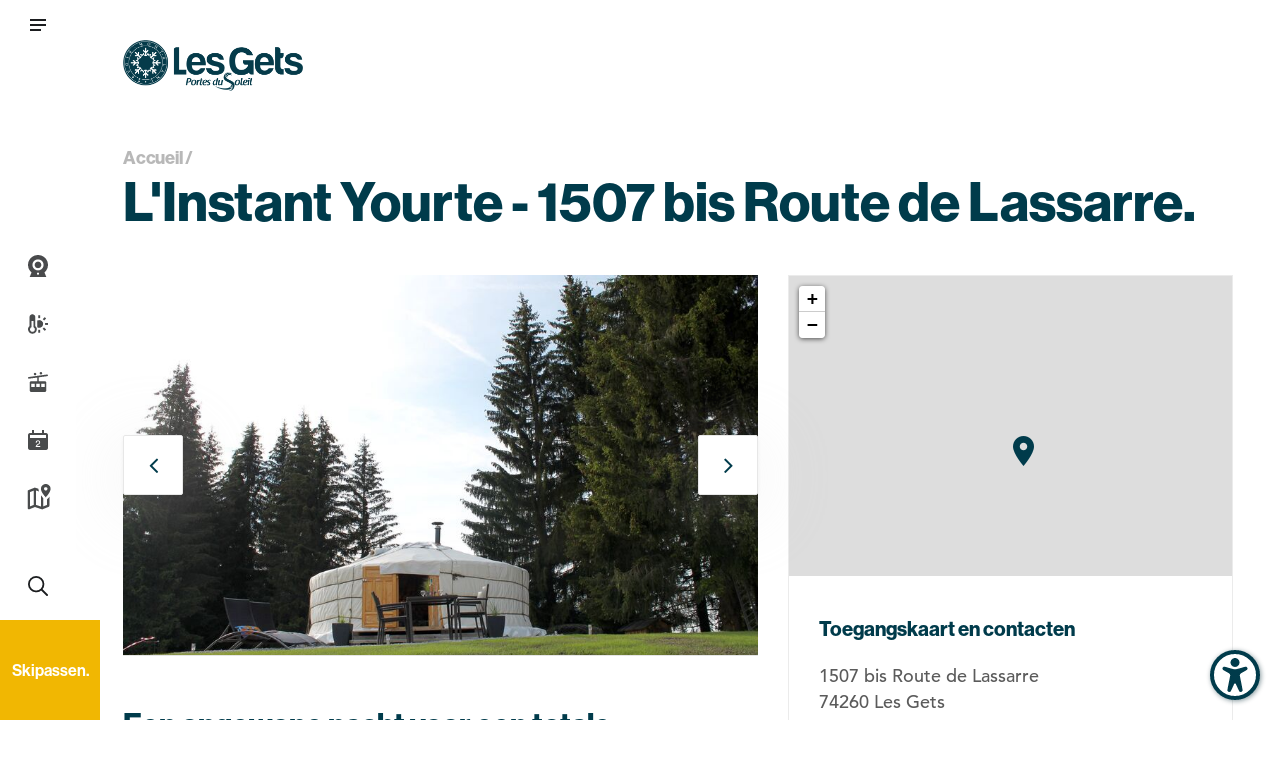

--- FILE ---
content_type: text/html; charset=UTF-8
request_url: https://www.lesgets.com/nl/details/linstant-yourte-1507-bis-route-de-lassarre-5840540-Nl/
body_size: 293963
content:
<!doctype html>
<html lang="nl-NL">
<head>
    <meta charset="UTF-8"><link rel="preload" href="https://www.lesgets.com/app/cache/fvm/min/1769093807-css36a38851f77ced48a4a6d8b469154d6d93acbe52c2f538c92d071e34239d9.css" as="style" media="all" />
<link rel="preload" href="https://www.lesgets.com/app/cache/fvm/min/1769093807-css3233b0ed22321ed17ae989ebf7d591160ab587a6cfc722b25684d5109793c.css" as="style" media="all" />
<link rel="preload" href="https://www.lesgets.com/app/cache/fvm/min/1769093807-cssa5332b12b1d515705a02926e8e9d65ee09d091d08fd37e0f3a4ce179111e2.css" as="style" media="all" />
<link rel="preload" href="https://www.lesgets.com/app/cache/fvm/min/1769093807-css78dc422f5917799cda96e1a0349d6e08c38095e2fe2c079f9868d4d653597.css" as="style" media="all" />
<link rel="preload" href="https://www.lesgets.com/app/cache/fvm/min/1769093807-css4f51f663e81320de38c3101d9e8cff7bf79dc097584984d9d73c805cee947.css" as="style" media="all" />
<link rel="preload" href="https://www.lesgets.com/app/cache/fvm/min/1769093807-css1d0debe78bc6ec9a9d5faf991849b72b92bb5b05ae3584cbc4fbf03c7fcd1.css" as="style" media="all" />
<link rel="preload" href="https://www.lesgets.com/app/cache/fvm/min/1769093807-css3deea8007dc20887fbb17b0a36cdc713723c2ae7e86a8ae820c0d7026aa9d.css" as="style" media="all" />
<link rel="preload" href="https://www.lesgets.com/app/cache/fvm/min/1769093807-cssab4bd90f41a0c66b7ca78e9ce90d0ca94887f21524c2709d84a1d0ebe9815.css" as="style" media="all" />
<link rel="preload" href="https://www.lesgets.com/app/cache/fvm/min/1769093807-css121e7d210b2009512c62d245087a4dd6517b1c1d89eec8f13dbb9c1b7a3ea.css" as="style" media="all" />
<link rel="preload" href="https://www.lesgets.com/app/cache/fvm/min/1769093807-css37d92fbbc769c626707387fd83cf4f91e958aca879ae7871bd27878aa4a4d.css" as="style" media="all" />
<link rel="preload" href="https://www.lesgets.com/app/cache/fvm/min/1769093807-css42d145ab1d94207351326f03b5a16aae2d6e5cb60988cc9021b92ca1daac4.css" as="style" media="all" />
<link rel="preload" href="https://www.lesgets.com/app/cache/fvm/min/1769093807-css5b059669a53cf68dac53fadecb77c485ba127db452e9b2bcbe2052086323e.css" as="style" media="all" />
<link rel="preload" href="https://www.lesgets.com/app/cache/fvm/min/1769093807-cssaa4f3dbdfeb570abf3053e797d8a8291c596aaaaa7b7931e67459753fde55.css" as="style" media="all" />
<link rel="preload" href="https://www.lesgets.com/app/cache/fvm/min/1769093807-css7e07dddee035dc0f92b4265a0fd2b7cd265e3ace0ea1ad4bd924c4a0ec912.css" as="style" media="all" />
<link rel="preload" href="https://www.lesgets.com/app/cache/fvm/min/1769093807-css0d17fb9716dd1968cb03218d211b58db0a78067c77d2c7c661c78a740c058.css" as="style" media="all" />
<link rel="preload" href="https://www.lesgets.com/app/cache/fvm/min/1769093807-csseb31456cce949c5a475d71ab97044f53121aa28bb459abe1b66299b39f1ca.css" as="style" media="all" />
<link rel="preload" href="https://www.lesgets.com/app/cache/fvm/min/1769093807-cssd650ddf2bc5a49324b086c51dbca02ced5ab977073f9d8e70b97e12f93b35.css" as="style" media="all" />
<link rel="preload" href="https://www.lesgets.com/app/cache/fvm/min/1769093807-csse8e022b9494bcc272ef06b96f28d3f0e4119c67a808d42ccfac8953edca7f.css" as="style" media="all" />
<link rel="preload" href="https://www.lesgets.com/app/cache/fvm/min/1769093807-cssdc6838776a8877a0191efdc4cd6cc46c42edb9e588df9c59ffb4b60191b16.css" as="style" media="all" />
<link rel="preload" href="https://www.lesgets.com/app/cache/fvm/min/1769093807-cssf2a93ddedf8ee95d721f2c4f4d5fe091ea8bdf79f4bd57927e8e259fdfdbf.css" as="style" media="all" />
<link rel="preload" href="https://www.lesgets.com/app/cache/fvm/min/1769093807-css39643a010e4e14b2766cd98fb3b3211b0d0bef6eb6390420ab589b0567196.css" as="style" media="all" />
<link rel="preload" href="https://www.lesgets.com/app/cache/fvm/min/1769093807-css6acc7c1ab62fb8c35fc3e93e111df24282c08037f149da48765919820cbed.css" as="style" media="all" /><script data-cfasync="false">if(navigator.userAgent.match(/MSIE|Internet Explorer/i)||navigator.userAgent.match(/Trident\/7\..*?rv:11/i)){var href=document.location.href;if(!href.match(/[?&]iebrowser/)){if(href.indexOf("?")==-1){if(href.indexOf("#")==-1){document.location.href=href+"?iebrowser=1"}else{document.location.href=href.replace("#","?iebrowser=1#")}}else{if(href.indexOf("#")==-1){document.location.href=href+"&iebrowser=1"}else{document.location.href=href.replace("#","&iebrowser=1#")}}}}</script>
<script data-cfasync="false">class FVMLoader{constructor(e){this.triggerEvents=e,this.eventOptions={passive:!0},this.userEventListener=this.triggerListener.bind(this),this.delayedScripts={normal:[],async:[],defer:[]},this.allJQueries=[]}_addUserInteractionListener(e){this.triggerEvents.forEach(t=>window.addEventListener(t,e.userEventListener,e.eventOptions))}_removeUserInteractionListener(e){this.triggerEvents.forEach(t=>window.removeEventListener(t,e.userEventListener,e.eventOptions))}triggerListener(){this._removeUserInteractionListener(this),"loading"===document.readyState?document.addEventListener("DOMContentLoaded",this._loadEverythingNow.bind(this)):this._loadEverythingNow()}async _loadEverythingNow(){this._runAllDelayedCSS(),this._delayEventListeners(),this._delayJQueryReady(this),this._handleDocumentWrite(),this._registerAllDelayedScripts(),await this._loadScriptsFromList(this.delayedScripts.normal),await this._loadScriptsFromList(this.delayedScripts.defer),await this._loadScriptsFromList(this.delayedScripts.async),await this._triggerDOMContentLoaded(),await this._triggerWindowLoad(),window.dispatchEvent(new Event("wpr-allScriptsLoaded"))}_registerAllDelayedScripts(){document.querySelectorAll("script[type=fvmdelay]").forEach(e=>{e.hasAttribute("src")?e.hasAttribute("async")&&!1!==e.async?this.delayedScripts.async.push(e):e.hasAttribute("defer")&&!1!==e.defer||"module"===e.getAttribute("data-type")?this.delayedScripts.defer.push(e):this.delayedScripts.normal.push(e):this.delayedScripts.normal.push(e)})}_runAllDelayedCSS(){document.querySelectorAll("link[rel=fvmdelay]").forEach(e=>{e.setAttribute("rel","stylesheet")})}async _transformScript(e){return await this._requestAnimFrame(),new Promise(t=>{const n=document.createElement("script");let r;[...e.attributes].forEach(e=>{let t=e.nodeName;"type"!==t&&("data-type"===t&&(t="type",r=e.nodeValue),n.setAttribute(t,e.nodeValue))}),e.hasAttribute("src")?(n.addEventListener("load",t),n.addEventListener("error",t)):(n.text=e.text,t()),e.parentNode.replaceChild(n,e)})}async _loadScriptsFromList(e){const t=e.shift();return t?(await this._transformScript(t),this._loadScriptsFromList(e)):Promise.resolve()}_delayEventListeners(){let e={};function t(t,n){!function(t){function n(n){return e[t].eventsToRewrite.indexOf(n)>=0?"wpr-"+n:n}e[t]||(e[t]={originalFunctions:{add:t.addEventListener,remove:t.removeEventListener},eventsToRewrite:[]},t.addEventListener=function(){arguments[0]=n(arguments[0]),e[t].originalFunctions.add.apply(t,arguments)},t.removeEventListener=function(){arguments[0]=n(arguments[0]),e[t].originalFunctions.remove.apply(t,arguments)})}(t),e[t].eventsToRewrite.push(n)}function n(e,t){let n=e[t];Object.defineProperty(e,t,{get:()=>n||function(){},set(r){e["wpr"+t]=n=r}})}t(document,"DOMContentLoaded"),t(window,"DOMContentLoaded"),t(window,"load"),t(window,"pageshow"),t(document,"readystatechange"),n(document,"onreadystatechange"),n(window,"onload"),n(window,"onpageshow")}_delayJQueryReady(e){let t=window.jQuery;Object.defineProperty(window,"jQuery",{get:()=>t,set(n){if(n&&n.fn&&!e.allJQueries.includes(n)){n.fn.ready=n.fn.init.prototype.ready=function(t){e.domReadyFired?t.bind(document)(n):document.addEventListener("DOMContentLoaded2",()=>t.bind(document)(n))};const t=n.fn.on;n.fn.on=n.fn.init.prototype.on=function(){if(this[0]===window){function e(e){return e.split(" ").map(e=>"load"===e||0===e.indexOf("load.")?"wpr-jquery-load":e).join(" ")}"string"==typeof arguments[0]||arguments[0]instanceof String?arguments[0]=e(arguments[0]):"object"==typeof arguments[0]&&Object.keys(arguments[0]).forEach(t=>{delete Object.assign(arguments[0],{[e(t)]:arguments[0][t]})[t]})}return t.apply(this,arguments),this},e.allJQueries.push(n)}t=n}})}async _triggerDOMContentLoaded(){this.domReadyFired=!0,await this._requestAnimFrame(),document.dispatchEvent(new Event("DOMContentLoaded2")),await this._requestAnimFrame(),window.dispatchEvent(new Event("DOMContentLoaded2")),await this._requestAnimFrame(),document.dispatchEvent(new Event("wpr-readystatechange")),await this._requestAnimFrame(),document.wpronreadystatechange&&document.wpronreadystatechange()}async _triggerWindowLoad(){await this._requestAnimFrame(),window.dispatchEvent(new Event("wpr-load")),await this._requestAnimFrame(),window.wpronload&&window.wpronload(),await this._requestAnimFrame(),this.allJQueries.forEach(e=>e(window).trigger("wpr-jquery-load")),window.dispatchEvent(new Event("wpr-pageshow")),await this._requestAnimFrame(),window.wpronpageshow&&window.wpronpageshow()}_handleDocumentWrite(){const e=new Map;document.write=document.writeln=function(t){const n=document.currentScript,r=document.createRange(),i=n.parentElement;let a=e.get(n);void 0===a&&(a=n.nextSibling,e.set(n,a));const s=document.createDocumentFragment();r.setStart(s,0),s.appendChild(r.createContextualFragment(t)),i.insertBefore(s,a)}}async _requestAnimFrame(){return new Promise(e=>requestAnimationFrame(e))}static run(){const e=new FVMLoader(["keydown","mousemove","touchmove","touchstart","touchend","wheel"]);e._addUserInteractionListener(e)}}FVMLoader.run();</script><meta name="viewport" content="width=device-width, initial-scale=1.0"><meta name='robots' content='index, follow, max-image-preview:large' /><title>L&#039;Instant Yourte - 1507 bis Route de Lassarre - Les Gets</title><meta name="description" content="Een ongewone nacht voor een totale ontkoppeling in het hart van een ongerepte natuur, tussen bos en open plek, genesteld op de hoogten van het skigebied van Les Gets met een uitzicht van 360° op de top van de Mt BLANC, Avoriaz en de Roc d&#039;Enfer." /><link rel="canonical" href="https://www.lesgets.com/nl/details/linstant-yourte-1507-bis-route-de-lassarre-5840540-Nl/" /><meta property="og:locale" content="nl_NL" /><meta property="og:type" content="article" /><meta property="og:title" content="L&#039;Instant Yourte - 1507 bis Route de Lassarre - Les Gets" /><meta property="og:description" content="Een ongewone nacht voor een totale ontkoppeling in het hart van een ongerepte natuur, tussen bos en open plek, genesteld op de hoogten van het skigebied van Les Gets met een uitzicht van 360° op de top van de Mt BLANC, Avoriaz en de Roc d&#039;Enfer." /><meta property="og:url" content="https://www.lesgets.com/nl/details/linstant-yourte-1507-bis-route-de-lassarre-5840540-Nl/" /><meta property="og:site_name" content="Les Gets" /><meta property="article:modified_time" content="2021-04-14T13:36:30+00:00" /><meta name="twitter:card" content="summary_large_image" /><meta name="twitter:description" content="Een ongewone nacht voor een totale ontkoppeling in het hart van een ongerepte natuur, tussen bos en open plek, genesteld op de hoogten van het skigebied van Les Gets met een uitzicht van 360° op de top van de Mt BLANC, Avoriaz en de Roc d&#039;Enfer." /><link rel="alternate" type="application/rss+xml" title="Les Gets &raquo; Feed" href="https://www.lesgets.com/nl/feed/" /><link rel="alternate" type="application/rss+xml" title="Les Gets &raquo; Comments Feed" href="https://www.lesgets.com/nl/comments/feed/" /><meta name="generator" content="WordPress 6.9" /><meta name="generator" content="WPML ver:4.8.6 stt:37,1,4;" /><meta name="msapplication-TileImage" content="https://www.lesgets.com/wp/../app/uploads/2024/11/cropped-LogoLesGets-Estampe-Bleu-270x270.png" />
    
    <link rel="profile" href="https://gmpg.org/xfn/11">

    


<script data-cfasync="false" data-pagespeed-no-defer>
	var gtm4wp_datalayer_name = "dataLayer";
	var dataLayer = dataLayer || [];
</script>

	
	
	
	
	
	
	
	
	
	
	
	
	
	


<link rel='dns-prefetch' href='//static.addtoany.com' />
<link rel='dns-prefetch' href='//unpkg.com' />
<link rel='dns-prefetch' href='//cdnjs.cloudflare.com' />


<style id='wp-img-auto-sizes-contain-inline-css' type='text/css' media="all">img:is([sizes=auto i],[sizes^="auto," i]){contain-intrinsic-size:3000px 1500px}</style>
<link rel='stylesheet' id='genesis-blocks-style-css-css' href='https://www.lesgets.com/app/cache/fvm/min/1769093807-css36a38851f77ced48a4a6d8b469154d6d93acbe52c2f538c92d071e34239d9.css' type='text/css' media='all' />
<link rel='stylesheet' id='sbi_styles-css' href='https://www.lesgets.com/app/cache/fvm/min/1769093807-css3233b0ed22321ed17ae989ebf7d591160ab587a6cfc722b25684d5109793c.css' type='text/css' media='all' />
<style id='wp-block-library-inline-css' type='text/css' media="all">:root{--wp-block-synced-color:#7a00df;--wp-block-synced-color--rgb:122,0,223;--wp-bound-block-color:var(--wp-block-synced-color);--wp-editor-canvas-background:#ddd;--wp-admin-theme-color:#007cba;--wp-admin-theme-color--rgb:0,124,186;--wp-admin-theme-color-darker-10:#006ba1;--wp-admin-theme-color-darker-10--rgb:0,107,160.5;--wp-admin-theme-color-darker-20:#005a87;--wp-admin-theme-color-darker-20--rgb:0,90,135;--wp-admin-border-width-focus:2px}@media (min-resolution:192dpi){:root{--wp-admin-border-width-focus:1.5px}}.wp-element-button{cursor:pointer}:root .has-very-light-gray-background-color{background-color:#eee}:root .has-very-dark-gray-background-color{background-color:#313131}:root .has-very-light-gray-color{color:#eee}:root .has-very-dark-gray-color{color:#313131}:root .has-vivid-green-cyan-to-vivid-cyan-blue-gradient-background{background:linear-gradient(135deg,#00d084,#0693e3)}:root .has-purple-crush-gradient-background{background:linear-gradient(135deg,#34e2e4,#4721fb 50%,#ab1dfe)}:root .has-hazy-dawn-gradient-background{background:linear-gradient(135deg,#faaca8,#dad0ec)}:root .has-subdued-olive-gradient-background{background:linear-gradient(135deg,#fafae1,#67a671)}:root .has-atomic-cream-gradient-background{background:linear-gradient(135deg,#fdd79a,#004a59)}:root .has-nightshade-gradient-background{background:linear-gradient(135deg,#330968,#31cdcf)}:root .has-midnight-gradient-background{background:linear-gradient(135deg,#020381,#2874fc)}:root{--wp--preset--font-size--normal:16px;--wp--preset--font-size--huge:42px}.has-regular-font-size{font-size:1em}.has-larger-font-size{font-size:2.625em}.has-normal-font-size{font-size:var(--wp--preset--font-size--normal)}.has-huge-font-size{font-size:var(--wp--preset--font-size--huge)}.has-text-align-center{text-align:center}.has-text-align-left{text-align:left}.has-text-align-right{text-align:right}.has-fit-text{white-space:nowrap!important}#end-resizable-editor-section{display:none}.aligncenter{clear:both}.items-justified-left{justify-content:flex-start}.items-justified-center{justify-content:center}.items-justified-right{justify-content:flex-end}.items-justified-space-between{justify-content:space-between}.screen-reader-text{border:0;clip-path:inset(50%);height:1px;margin:-1px;overflow:hidden;padding:0;position:absolute;width:1px;word-wrap:normal!important}.screen-reader-text:focus{background-color:#ddd;clip-path:none;color:#444;display:block;font-size:1em;height:auto;left:5px;line-height:normal;padding:15px 23px 14px;text-decoration:none;top:5px;width:auto;z-index:100000}html :where(.has-border-color){border-style:solid}html :where([style*=border-top-color]){border-top-style:solid}html :where([style*=border-right-color]){border-right-style:solid}html :where([style*=border-bottom-color]){border-bottom-style:solid}html :where([style*=border-left-color]){border-left-style:solid}html :where([style*=border-width]){border-style:solid}html :where([style*=border-top-width]){border-top-style:solid}html :where([style*=border-right-width]){border-right-style:solid}html :where([style*=border-bottom-width]){border-bottom-style:solid}html :where([style*=border-left-width]){border-left-style:solid}html :where(img[class*=wp-image-]){height:auto;max-width:100%}:where(figure){margin:0 0 1em}html :where(.is-position-sticky){--wp-admin--admin-bar--position-offset:var(--wp-admin--admin-bar--height,0px)}@media screen and (max-width:600px){html :where(.is-position-sticky){--wp-admin--admin-bar--position-offset:0px}}</style><style id='wp-block-heading-inline-css' type='text/css' media="all">h1:where(.wp-block-heading).has-background,h2:where(.wp-block-heading).has-background,h3:where(.wp-block-heading).has-background,h4:where(.wp-block-heading).has-background,h5:where(.wp-block-heading).has-background,h6:where(.wp-block-heading).has-background{padding:1.25em 2.375em}h1.has-text-align-left[style*=writing-mode]:where([style*=vertical-lr]),h1.has-text-align-right[style*=writing-mode]:where([style*=vertical-rl]),h2.has-text-align-left[style*=writing-mode]:where([style*=vertical-lr]),h2.has-text-align-right[style*=writing-mode]:where([style*=vertical-rl]),h3.has-text-align-left[style*=writing-mode]:where([style*=vertical-lr]),h3.has-text-align-right[style*=writing-mode]:where([style*=vertical-rl]),h4.has-text-align-left[style*=writing-mode]:where([style*=vertical-lr]),h4.has-text-align-right[style*=writing-mode]:where([style*=vertical-rl]),h5.has-text-align-left[style*=writing-mode]:where([style*=vertical-lr]),h5.has-text-align-right[style*=writing-mode]:where([style*=vertical-rl]),h6.has-text-align-left[style*=writing-mode]:where([style*=vertical-lr]),h6.has-text-align-right[style*=writing-mode]:where([style*=vertical-rl]){rotate:180deg}</style>
<style id='wp-block-paragraph-inline-css' type='text/css' media="all">.is-small-text{font-size:.875em}.is-regular-text{font-size:1em}.is-large-text{font-size:2.25em}.is-larger-text{font-size:3em}.has-drop-cap:not(:focus):first-letter{float:left;font-size:8.4em;font-style:normal;font-weight:100;line-height:.68;margin:.05em .1em 0 0;text-transform:uppercase}body.rtl .has-drop-cap:not(:focus):first-letter{float:none;margin-left:.1em}p.has-drop-cap.has-background{overflow:hidden}:root :where(p.has-background){padding:1.25em 2.375em}:where(p.has-text-color:not(.has-link-color)) a{color:inherit}p.has-text-align-left[style*="writing-mode:vertical-lr"],p.has-text-align-right[style*="writing-mode:vertical-rl"]{rotate:180deg}</style>
<style id='global-styles-inline-css' type='text/css' media="all">:root{--wp--preset--aspect-ratio--square:1;--wp--preset--aspect-ratio--4-3:4/3;--wp--preset--aspect-ratio--3-4:3/4;--wp--preset--aspect-ratio--3-2:3/2;--wp--preset--aspect-ratio--2-3:2/3;--wp--preset--aspect-ratio--16-9:16/9;--wp--preset--aspect-ratio--9-16:9/16;--wp--preset--color--black:#000000;--wp--preset--color--cyan-bluish-gray:#abb8c3;--wp--preset--color--white:#ffffff;--wp--preset--color--pale-pink:#f78da7;--wp--preset--color--vivid-red:#cf2e2e;--wp--preset--color--luminous-vivid-orange:#ff6900;--wp--preset--color--luminous-vivid-amber:#fcb900;--wp--preset--color--light-green-cyan:#7bdcb5;--wp--preset--color--vivid-green-cyan:#00d084;--wp--preset--color--pale-cyan-blue:#8ed1fc;--wp--preset--color--vivid-cyan-blue:#0693e3;--wp--preset--color--vivid-purple:#9b51e0;--wp--preset--gradient--vivid-cyan-blue-to-vivid-purple:linear-gradient(135deg,rgb(6,147,227) 0%,rgb(155,81,224) 100%);--wp--preset--gradient--light-green-cyan-to-vivid-green-cyan:linear-gradient(135deg,rgb(122,220,180) 0%,rgb(0,208,130) 100%);--wp--preset--gradient--luminous-vivid-amber-to-luminous-vivid-orange:linear-gradient(135deg,rgb(252,185,0) 0%,rgb(255,105,0) 100%);--wp--preset--gradient--luminous-vivid-orange-to-vivid-red:linear-gradient(135deg,rgb(255,105,0) 0%,rgb(207,46,46) 100%);--wp--preset--gradient--very-light-gray-to-cyan-bluish-gray:linear-gradient(135deg,rgb(238,238,238) 0%,rgb(169,184,195) 100%);--wp--preset--gradient--cool-to-warm-spectrum:linear-gradient(135deg,rgb(74,234,220) 0%,rgb(151,120,209) 20%,rgb(207,42,186) 40%,rgb(238,44,130) 60%,rgb(251,105,98) 80%,rgb(254,248,76) 100%);--wp--preset--gradient--blush-light-purple:linear-gradient(135deg,rgb(255,206,236) 0%,rgb(152,150,240) 100%);--wp--preset--gradient--blush-bordeaux:linear-gradient(135deg,rgb(254,205,165) 0%,rgb(254,45,45) 50%,rgb(107,0,62) 100%);--wp--preset--gradient--luminous-dusk:linear-gradient(135deg,rgb(255,203,112) 0%,rgb(199,81,192) 50%,rgb(65,88,208) 100%);--wp--preset--gradient--pale-ocean:linear-gradient(135deg,rgb(255,245,203) 0%,rgb(182,227,212) 50%,rgb(51,167,181) 100%);--wp--preset--gradient--electric-grass:linear-gradient(135deg,rgb(202,248,128) 0%,rgb(113,206,126) 100%);--wp--preset--gradient--midnight:linear-gradient(135deg,rgb(2,3,129) 0%,rgb(40,116,252) 100%);--wp--preset--font-size--small:13px;--wp--preset--font-size--medium:20px;--wp--preset--font-size--large:36px;--wp--preset--font-size--x-large:42px;--wp--preset--spacing--20:0.44rem;--wp--preset--spacing--30:0.67rem;--wp--preset--spacing--40:1rem;--wp--preset--spacing--50:1.5rem;--wp--preset--spacing--60:2.25rem;--wp--preset--spacing--70:3.38rem;--wp--preset--spacing--80:5.06rem;--wp--preset--shadow--natural:6px 6px 9px rgba(0, 0, 0, 0.2);--wp--preset--shadow--deep:12px 12px 50px rgba(0, 0, 0, 0.4);--wp--preset--shadow--sharp:6px 6px 0px rgba(0, 0, 0, 0.2);--wp--preset--shadow--outlined:6px 6px 0px -3px rgb(255, 255, 255), 6px 6px rgb(0, 0, 0);--wp--preset--shadow--crisp:6px 6px 0px rgb(0, 0, 0)}:where(.is-layout-flex){gap:.5em}:where(.is-layout-grid){gap:.5em}body .is-layout-flex{display:flex}.is-layout-flex{flex-wrap:wrap;align-items:center}.is-layout-flex>:is(*,div){margin:0}body .is-layout-grid{display:grid}.is-layout-grid>:is(*,div){margin:0}:where(.wp-block-columns.is-layout-flex){gap:2em}:where(.wp-block-columns.is-layout-grid){gap:2em}:where(.wp-block-post-template.is-layout-flex){gap:1.25em}:where(.wp-block-post-template.is-layout-grid){gap:1.25em}.has-black-color{color:var(--wp--preset--color--black)!important}.has-cyan-bluish-gray-color{color:var(--wp--preset--color--cyan-bluish-gray)!important}.has-white-color{color:var(--wp--preset--color--white)!important}.has-pale-pink-color{color:var(--wp--preset--color--pale-pink)!important}.has-vivid-red-color{color:var(--wp--preset--color--vivid-red)!important}.has-luminous-vivid-orange-color{color:var(--wp--preset--color--luminous-vivid-orange)!important}.has-luminous-vivid-amber-color{color:var(--wp--preset--color--luminous-vivid-amber)!important}.has-light-green-cyan-color{color:var(--wp--preset--color--light-green-cyan)!important}.has-vivid-green-cyan-color{color:var(--wp--preset--color--vivid-green-cyan)!important}.has-pale-cyan-blue-color{color:var(--wp--preset--color--pale-cyan-blue)!important}.has-vivid-cyan-blue-color{color:var(--wp--preset--color--vivid-cyan-blue)!important}.has-vivid-purple-color{color:var(--wp--preset--color--vivid-purple)!important}.has-black-background-color{background-color:var(--wp--preset--color--black)!important}.has-cyan-bluish-gray-background-color{background-color:var(--wp--preset--color--cyan-bluish-gray)!important}.has-white-background-color{background-color:var(--wp--preset--color--white)!important}.has-pale-pink-background-color{background-color:var(--wp--preset--color--pale-pink)!important}.has-vivid-red-background-color{background-color:var(--wp--preset--color--vivid-red)!important}.has-luminous-vivid-orange-background-color{background-color:var(--wp--preset--color--luminous-vivid-orange)!important}.has-luminous-vivid-amber-background-color{background-color:var(--wp--preset--color--luminous-vivid-amber)!important}.has-light-green-cyan-background-color{background-color:var(--wp--preset--color--light-green-cyan)!important}.has-vivid-green-cyan-background-color{background-color:var(--wp--preset--color--vivid-green-cyan)!important}.has-pale-cyan-blue-background-color{background-color:var(--wp--preset--color--pale-cyan-blue)!important}.has-vivid-cyan-blue-background-color{background-color:var(--wp--preset--color--vivid-cyan-blue)!important}.has-vivid-purple-background-color{background-color:var(--wp--preset--color--vivid-purple)!important}.has-black-border-color{border-color:var(--wp--preset--color--black)!important}.has-cyan-bluish-gray-border-color{border-color:var(--wp--preset--color--cyan-bluish-gray)!important}.has-white-border-color{border-color:var(--wp--preset--color--white)!important}.has-pale-pink-border-color{border-color:var(--wp--preset--color--pale-pink)!important}.has-vivid-red-border-color{border-color:var(--wp--preset--color--vivid-red)!important}.has-luminous-vivid-orange-border-color{border-color:var(--wp--preset--color--luminous-vivid-orange)!important}.has-luminous-vivid-amber-border-color{border-color:var(--wp--preset--color--luminous-vivid-amber)!important}.has-light-green-cyan-border-color{border-color:var(--wp--preset--color--light-green-cyan)!important}.has-vivid-green-cyan-border-color{border-color:var(--wp--preset--color--vivid-green-cyan)!important}.has-pale-cyan-blue-border-color{border-color:var(--wp--preset--color--pale-cyan-blue)!important}.has-vivid-cyan-blue-border-color{border-color:var(--wp--preset--color--vivid-cyan-blue)!important}.has-vivid-purple-border-color{border-color:var(--wp--preset--color--vivid-purple)!important}.has-vivid-cyan-blue-to-vivid-purple-gradient-background{background:var(--wp--preset--gradient--vivid-cyan-blue-to-vivid-purple)!important}.has-light-green-cyan-to-vivid-green-cyan-gradient-background{background:var(--wp--preset--gradient--light-green-cyan-to-vivid-green-cyan)!important}.has-luminous-vivid-amber-to-luminous-vivid-orange-gradient-background{background:var(--wp--preset--gradient--luminous-vivid-amber-to-luminous-vivid-orange)!important}.has-luminous-vivid-orange-to-vivid-red-gradient-background{background:var(--wp--preset--gradient--luminous-vivid-orange-to-vivid-red)!important}.has-very-light-gray-to-cyan-bluish-gray-gradient-background{background:var(--wp--preset--gradient--very-light-gray-to-cyan-bluish-gray)!important}.has-cool-to-warm-spectrum-gradient-background{background:var(--wp--preset--gradient--cool-to-warm-spectrum)!important}.has-blush-light-purple-gradient-background{background:var(--wp--preset--gradient--blush-light-purple)!important}.has-blush-bordeaux-gradient-background{background:var(--wp--preset--gradient--blush-bordeaux)!important}.has-luminous-dusk-gradient-background{background:var(--wp--preset--gradient--luminous-dusk)!important}.has-pale-ocean-gradient-background{background:var(--wp--preset--gradient--pale-ocean)!important}.has-electric-grass-gradient-background{background:var(--wp--preset--gradient--electric-grass)!important}.has-midnight-gradient-background{background:var(--wp--preset--gradient--midnight)!important}.has-small-font-size{font-size:var(--wp--preset--font-size--small)!important}.has-medium-font-size{font-size:var(--wp--preset--font-size--medium)!important}.has-large-font-size{font-size:var(--wp--preset--font-size--large)!important}.has-x-large-font-size{font-size:var(--wp--preset--font-size--x-large)!important}</style>

<style id='classic-theme-styles-inline-css' type='text/css' media="all">/*! This file is auto-generated */
.wp-block-button__link{color:#fff;background-color:#32373c;border-radius:9999px;box-shadow:none;text-decoration:none;padding:calc(.667em + 2px) calc(1.333em + 2px);font-size:1.125em}.wp-block-file__button{background:#32373c;color:#fff;text-decoration:none}</style>
<link rel='stylesheet' id='afr-css-css' href='https://www.lesgets.com/app/cache/fvm/min/1769093807-cssa5332b12b1d515705a02926e8e9d65ee09d091d08fd37e0f3a4ce179111e2.css' type='text/css' media='all' />
<link rel='stylesheet' id='contact-form-7-css' href='https://www.lesgets.com/app/cache/fvm/min/1769093807-css78dc422f5917799cda96e1a0349d6e08c38095e2fe2c079f9868d4d653597.css' type='text/css' media='all' />
<link rel='stylesheet' id='genesis-page-builder-frontend-styles-css' href='https://www.lesgets.com/app/cache/fvm/min/1769093807-css4f51f663e81320de38c3101d9e8cff7bf79dc097584984d9d73c805cee947.css' type='text/css' media='all' />
<link rel='stylesheet' id='leaflet_css_lba_apidae-css' href='https://www.lesgets.com/app/cache/fvm/min/1769093807-css1d0debe78bc6ec9a9d5faf991849b72b92bb5b05ae3584cbc4fbf03c7fcd1.css' type='text/css' media='all' />
<link rel='stylesheet' id='leaflet_markercluster_default_css_lba_apidae-css' href='https://www.lesgets.com/app/cache/fvm/min/1769093807-css3deea8007dc20887fbb17b0a36cdc713723c2ae7e86a8ae820c0d7026aa9d.css' type='text/css' media='all' />
<link rel='stylesheet' id='datepicker_css_lba_apidae-css' href='https://www.lesgets.com/app/cache/fvm/min/1769093807-cssab4bd90f41a0c66b7ca78e9ce90d0ca94887f21524c2709d84a1d0ebe9815.css' type='text/css' media='all' />
<link rel='stylesheet' id='custom_css_lba_apidae-css' href='https://www.lesgets.com/app/cache/fvm/min/1769093807-css121e7d210b2009512c62d245087a4dd6517b1c1d89eec8f13dbb9c1b7a3ea.css' type='text/css' media='all' />
<link rel='stylesheet' id='panorama_viewers_css_lba_webcams-css' href='https://www.lesgets.com/app/cache/fvm/min/1769093807-css37d92fbbc769c626707387fd83cf4f91e958aca879ae7871bd27878aa4a4d.css' type='text/css' media='all' />

<link rel='stylesheet' id='wpml-menu-item-0-css' href='https://www.lesgets.com/app/cache/fvm/min/1769093807-css42d145ab1d94207351326f03b5a16aae2d6e5cb60988cc9021b92ca1daac4.css' type='text/css' media='all' />
<link rel='stylesheet' id='megamenu-css' href='https://www.lesgets.com/wp/../app/uploads/maxmegamenu/style_nl.css?ver=a34d51' type='text/css' media='all' />
<link rel='stylesheet' id='dashicons-css' href='https://www.lesgets.com/app/cache/fvm/min/1769093807-css5b059669a53cf68dac53fadecb77c485ba127db452e9b2bcbe2052086323e.css' type='text/css' media='all' />
<link rel='stylesheet' id='les-gets-style-css' href='https://www.lesgets.com/app/cache/fvm/min/1769093807-cssaa4f3dbdfeb570abf3053e797d8a8291c596aaaaa7b7931e67459753fde55.css' type='text/css' media='all' />
<link rel='stylesheet' id='custom-style-css' href='https://www.lesgets.com/app/cache/fvm/min/1769093807-css7e07dddee035dc0f92b4265a0fd2b7cd265e3ace0ea1ad4bd924c4a0ec912.css' type='text/css' media='all' />
<link rel='stylesheet' id='bootstrap-css' href='https://www.lesgets.com/app/cache/fvm/min/1769093807-css0d17fb9716dd1968cb03218d211b58db0a78067c77d2c7c661c78a740c058.css' type='text/css' media='all' />
<link rel='stylesheet' id='owl-carousel-css' href='https://www.lesgets.com/app/cache/fvm/min/1769093807-csseb31456cce949c5a475d71ab97044f53121aa28bb459abe1b66299b39f1ca.css' type='text/css' media='all' />
<link rel='stylesheet' id='owl-theme-css' href='https://www.lesgets.com/app/cache/fvm/min/1769093807-cssd650ddf2bc5a49324b086c51dbca02ced5ab977073f9d8e70b97e12f93b35.css' type='text/css' media='all' />
<link rel='stylesheet' id='nice-select-css' href='https://www.lesgets.com/app/cache/fvm/min/1769093807-csse8e022b9494bcc272ef06b96f28d3f0e4119c67a808d42ccfac8953edca7f.css' type='text/css' media='all' />
<link rel='stylesheet' id='style-select-css' href='https://www.lesgets.com/app/cache/fvm/min/1769093807-cssdc6838776a8877a0191efdc4cd6cc46c42edb9e588df9c59ffb4b60191b16.css' type='text/css' media='all' />
<link rel='stylesheet' id='weather-icons-css' href='https://www.lesgets.com/app/cache/fvm/min/1769093807-cssf2a93ddedf8ee95d721f2c4f4d5fe091ea8bdf79f4bd57927e8e259fdfdbf.css' type='text/css' media='all' />
<link rel='stylesheet' id='addtoany-css' href='https://www.lesgets.com/app/cache/fvm/min/1769093807-css39643a010e4e14b2766cd98fb3b3211b0d0bef6eb6390420ab589b0567196.css' type='text/css' media='all' />
<script type="text/javascript" id="addtoany-core-js-before">
/* <![CDATA[ */
window.a2a_config=window.a2a_config||{};a2a_config.callbacks=[];a2a_config.overlays=[];a2a_config.templates={};a2a_localize = {
	Share: "Share",
	Save: "Save",
	Subscribe: "Subscribe",
	Email: "Email",
	Bookmark: "Bookmark",
	ShowAll: "Show all",
	ShowLess: "Show less",
	FindServices: "Find service(s)",
	FindAnyServiceToAddTo: "Instantly find any service to add to",
	PoweredBy: "Powered by",
	ShareViaEmail: "Share via email",
	SubscribeViaEmail: "Subscribe via email",
	BookmarkInYourBrowser: "Bookmark in your browser",
	BookmarkInstructions: "Press Ctrl+D or \u2318+D to bookmark this page",
	AddToYourFavorites: "Add to your favorites",
	SendFromWebOrProgram: "Send from any email address or email program",
	EmailProgram: "Email program",
	More: "More&#8230;",
	ThanksForSharing: "Thanks for sharing!",
	ThanksForFollowing: "Thanks for following!"
};


//# sourceURL=addtoany-core-js-before
/* ]]> */
</script>
<script type="text/javascript" defer src="https://static.addtoany.com/menu/page.js" id="addtoany-core-js"></script>
<script type="text/javascript" src="https://www.lesgets.com/wp/wp-includes/js/jquery/jquery.min.js?ver=3.7.1" id="jquery-core-js"></script>
<script type="text/javascript" src="https://www.lesgets.com/wp/wp-includes/js/jquery/jquery-migrate.min.js?ver=3.4.1" id="jquery-migrate-js"></script>
<script type="text/javascript" defer src="https://www.lesgets.com/app/plugins/add-to-any/addtoany.min.js?ver=1.1" id="addtoany-jquery-js"></script>
<script type="text/javascript" src="https://www.lesgets.com/app/plugins/autocomplete-for-relevanssi/awesomplete-gh-pages/awesomplete.js?ver=0.1" id="afr-js-js"></script>
<script type="text/javascript" src="https://unpkg.com/leaflet@1.6.0/dist/leaflet.js?ver=6.9" id="leaflet_js_lba_apidae-js"></script>
<script type="text/javascript" src="https://unpkg.com/leaflet-kmz@latest/dist/leaflet-kmz.js?ver=6.9" id="leaflet_js_lba_kmz_apidae-js"></script>
<script type="text/javascript" src="https://cdnjs.cloudflare.com/ajax/libs/leaflet-gpx/2.0.0/gpx.min.js?ver=6.9" id="leaflet_js_lba_gpx_apidae-js"></script>
<script type="text/javascript" src="https://unpkg.com/leaflet.markercluster@1.3.0/dist/leaflet.markercluster.js?ver=6.9" id="leaflet_js_markercluster_lba_apidae-js"></script>
<script type="text/javascript" src="https://www.lesgets.com/app/plugins/lba_apidae/assets/js/moment.min.js?ver=6.9" id="moments_js_lba_apidae-js"></script>
<script type="text/javascript" src="https://www.lesgets.com/app/plugins/lba_apidae/assets/js/daterangepicker.js?ver=6.9" id="datepicker_js_lba_apidae-js"></script>
<script type="text/javascript" src="https://www.lesgets.com/app/plugins/lba_apidae/assets/js/isotope.pkgd.min.js?ver=6.9" id="isotope_js_lba_apidae-js"></script>
<script type="text/javascript" src="https://www.lesgets.com/app/themes/les-gets/lba_apidae/assets/js/lba_apidae-main.js?ver=6.9" id="custom_js_lba_apidae-js"></script>
<script type="text/javascript" src="https://www.lesgets.com/app/plugins/lba_webcams/assets/js/jquery.panorama_viewer.js?ver=6.9" id="panorama_viewers_js_lba_webcams-js"></script>
<script type="text/javascript" src="https://www.lesgets.com/app/plugins/lba_webcams/assets/js/lba_webcams-main.js?ver=6.9" id="custom_js_lba_webcams-js"></script>
<script type="text/javascript" src="https://www.lesgets.com/app/themes/les-gets/js/vendor/bootstrap.bundle.min.js?ver=6.9" id="bootstrap-js"></script>
<script type="text/javascript" src="https://www.lesgets.com/app/themes/les-gets/js/owl.carousel.min.js?ver=6.9" id="carousel-js"></script>
<script type="text/javascript" src="https://www.lesgets.com/app/themes/les-gets/js/jquery.nice-select.js?ver=6.9" id="nice-select-js"></script>
<script type="text/javascript" src="https://www.lesgets.com/app/themes/les-gets/js/custom.js?ver=6.9" id="gets-custom-js-js"></script>
<script type="text/javascript" src="https://www.lesgets.com/app/themes/les-gets/scripts/custom-script.js?ver=6.9" id="gets-scripts-js-js"></script>
<script type="text/javascript" src="https://www.lesgets.com/app/themes/les-gets/scripts/blur-ie.js?ver=6.9" id="blur-js-js"></script>
<link rel="https://api.w.org/" href="https://www.lesgets.com/nl/wp-json/" /><link rel="EditURI" type="application/rsd+xml" title="RSD" href="https://www.lesgets.com/wp/xmlrpc.php?rsd" />





<script data-cfasync="false" data-pagespeed-no-defer>
	var dataLayer_content = {"pagePostType":"bloghome"};
	dataLayer.push( dataLayer_content );
</script>
<script data-cfasync="false" data-pagespeed-no-defer>
(function(w,d,s,l,i){w[l]=w[l]||[];w[l].push({'gtm.start':
new Date().getTime(),event:'gtm.js'});var f=d.getElementsByTagName(s)[0],
j=d.createElement(s),dl=l!='dataLayer'?'&l='+l:'';j.async=true;j.src=
'//www.googletagmanager.com/gtm.js?id='+i+dl;f.parentNode.insertBefore(j,f);
})(window,document,'script','dataLayer','GTM-MWLSTN8');
</script>
		<style type="text/css" media="all">.site-title,.site-description{position:absolute;clip:rect(1px,1px,1px,1px)}</style>
		<link rel="icon" href="https://www.lesgets.com/wp/../app/uploads/2024/11/cropped-LogoLesGets-Estampe-Bleu-32x32.png" sizes="32x32" />
<link rel="icon" href="https://www.lesgets.com/wp/../app/uploads/2024/11/cropped-LogoLesGets-Estampe-Bleu-192x192.png" sizes="192x192" />
<link rel="apple-touch-icon" href="https://www.lesgets.com/wp/../app/uploads/2024/11/cropped-LogoLesGets-Estampe-Bleu-180x180.png" />

<style type="text/css" media="all">/** Mega Menu CSS: fs **/</style>

    <script src="https://code.jquery.com/jquery-3.4.1.min.js"
            integrity="sha256-CSXorXvZcTkaix6Yvo6HppcZGetbYMGWSFlBw8HfCJo=" crossorigin="anonymous"></script>
    <script src="https://cdnjs.cloudflare.com/ajax/libs/popper.js/1.12.9/umd/popper.min.js"
            integrity="sha384-ApNbgh9B+Y1QKtv3Rn7W3mgPxhU9K/ScQsAP7hUibX39j7fakFPskvXusvfa0b4Q"
            crossorigin="anonymous"></script>
    <script src="https://maxcdn.bootstrapcdn.com/bootstrap/4.0.0/js/bootstrap.min.js"
            integrity="sha384-JZR6Spejh4U02d8jOt6vLEHfe/JQGiRRSQQxSfFWpi1MquVdAyjUar5+76PVCmYl"
            crossorigin="anonymous"></script>
    <link rel="stylesheet" href="https://www.lesgets.com/app/cache/fvm/min/1769093807-css6acc7c1ab62fb8c35fc3e93e111df24282c08037f149da48765919820cbed.css" media="all">
    <link rel="icon" href="https://www.lesgets.com/app/themes/les-gets/img/favicon.ico" />
</head>


<body class="blog wp-custom-logo wp-theme-les-gets mega-menu-menu-1 hfeed no-sidebar">
<div id="page" class="site">
    <a class="skip-link screen-reader-text" href="#content">Skip to content</a>

                    <header id="masthead" class="site-header">
            <div class="site-branding">
                <div class="container">
                    <div class="row">
                        <div class="col-sm-12">
                                                <a href="/" class="custom-logo-link logo-black" rel="home"><img
                                    src="/app/uploads/2020/02/logo-gets-bleu.png" class="custom-logo"
                                    alt="Les Gets"></a>
                                            </div>
                </div>
            </div>
        </div>

        <nav id="site-navigation" class="main-navigation">
                            <button class="menu-toggle black" aria-controls="primary-menu" aria-expanded="false"></button>
                            <div class="menu-conteneur">
                <a href="/" class="icon-logo" rel="home"></a>
                <div id="mega-menu-wrap-menu-1" class="mega-menu-wrap"><div class="mega-menu-toggle"><div class="mega-toggle-blocks-left"><div class='mega-toggle-block mega-menu-toggle-block mega-toggle-block-1' id='mega-toggle-block-1' tabindex='0'><span class='mega-toggle-label' role='button' aria-expanded='false'><span class='mega-toggle-label-closed'></span><span class='mega-toggle-label-open'></span></span></div></div><div class="mega-toggle-blocks-center"></div><div class="mega-toggle-blocks-right"></div></div><ul id="mega-menu-menu-1" class="mega-menu max-mega-menu mega-menu-horizontal mega-no-js" data-event="hover_intent" data-effect="fade_up" data-effect-speed="200" data-effect-mobile="disabled" data-effect-speed-mobile="0" data-mobile-force-width="body" data-second-click="close" data-document-click="collapse" data-vertical-behaviour="standard" data-breakpoint="2560" data-unbind="true" data-mobile-state="collapse_all" data-mobile-direction="vertical" data-hover-intent-timeout="300" data-hover-intent-interval="100"><li class="mega-logo mega-menu-item mega-menu-item-type-custom mega-menu-item-object-custom mega-align-bottom-left mega-menu-flyout mega-menu-item-19700 logo" id="mega-menu-item-19700"><a class="mega-menu-link" href="/" tabindex="0">Les Gets</a></li><li class="mega-menu-item mega-menu-item-type-post_type mega-menu-item-object-page mega-menu-item-has-children mega-menu-megamenu mega-menu-grid mega-align-bottom-left mega-menu-grid mega-menu-item-19701" id="mega-menu-item-19701"><a class="mega-menu-link" href="https://www.lesgets.com/nl/ontdek-het-skigebied/" aria-expanded="false" tabindex="0">Ontdek het resort<span class="mega-indicator" aria-hidden="true"></span></a>
<ul class="mega-sub-menu" role='presentation'>
<li class="mega-menu-row" id="mega-menu-19701-0">
	<ul class="mega-sub-menu" style='--columns:12' role='presentation'>
<li class="mega-menu-column mega-menu-columns-12-of-12" style="--columns:12; --span:12" id="mega-menu-19701-0-0">
		<ul class="mega-sub-menu">
<li class="mega-menu-item mega-menu-item-type-widget widget_wpb_widget mega-menu-item-wpb_widget-93" id="mega-menu-item-wpb_widget-93">
<div class="item-menu">
            <a href="https://www.lesgets.com/nl/ontdek-het-skigebied/bergstation/">
                            <div class="image"><img src="https://www.lesgets.com/wp/../app/uploads/2025/11/2022_02_22_chalet_enneige_LesGets_cpLauraBureau_8380_LD.jpg" alt="Charmant station & dorpje"></div>
                                        <div class="titre-h2"> Charmant station & dorpje </div>
                                        <p class="description"> Les Gets ligt aan de rand van het uitgestrekte skigebied Portes du Soleil, het grootste ski- en mountainbikegebied van Europa. Het is een charmant dorpje dat zowel gezinsvriendelijk als authentiek is. </p>
                        <div class="button">
                                    <span>Discover</span>
                            </div>
        </a>
    </div>

</li>		</ul>
</li>	</ul>
</li><li class="mega-menu-row" id="mega-menu-19701-1">
	<ul class="mega-sub-menu" style='--columns:12' role='presentation'>
<li class="mega-menu-column mega-menu-columns-4-of-12" style="--columns:12; --span:4" id="mega-menu-19701-1-0">
		<ul class="mega-sub-menu">
<li class="mega-menu-item mega-menu-item-type-widget widget_wpb_widget mega-menu-item-wpb_widget-94" id="mega-menu-item-wpb_widget-94">
<div class="item-menu">
            <a href="/nl/ontdek-het-skigebied/skien-wintersporten/">
                            <div class="image"><img src="https://www.lesgets.com/wp/../app/uploads/2025/10/2022_03_08_couple_skieur_mont_blanc_rossignol_cpLauraBureau-035_LD.jpg" alt="Skiën – Wintersporten"></div>
                                        <div class="titre-h2"> Skiën – Wintersporten </div>
                                        <p class="description">  </p>
                        <div class="button">
                                    <span>Discover</span>
                            </div>
        </a>
    </div>

</li>		</ul>
</li><li class="mega-menu-column mega-menu-columns-4-of-12" style="--columns:12; --span:4" id="mega-menu-19701-1-1">
		<ul class="mega-sub-menu">
<li class="mega-menu-item mega-menu-item-type-widget widget_wpb_widget mega-menu-item-wpb_widget-96" id="mega-menu-item-wpb_widget-96">
<div class="item-menu">
            <a href="/nl/ontdek-het-skigebied/ecotoerisme/">
                            <div class="image"><img src="https://www.lesgets.com/wp/../app/uploads/2025/04/2024_08_12_getslib_cp_marie_tardy_LD-12.jpg" alt="Ecotoerisme"></div>
                                        <div class="titre-h2"> Ecotoerisme </div>
                                        <p class="description">  </p>
                        <div class="button">
                                    <span>Discover</span>
                            </div>
        </a>
    </div>

</li>		</ul>
</li><li class="mega-menu-column mega-menu-columns-4-of-12" style="--columns:12; --span:4" id="mega-menu-19701-1-2">
		<ul class="mega-sub-menu">
<li class="mega-menu-item mega-menu-item-type-widget widget_wpb_widget mega-menu-item-wpb_widget-95" id="mega-menu-item-wpb_widget-95">
<div class="item-menu">
            <a href="/nl/ontdek-het-skigebied/bike/">
                            <div class="image"><img src="/app/uploads/2021/07/2020_08_05_VTT_Pause_Duo_Vue_Montagne_Les_Gets_Keno_Derleyn_01355_LD.jpg" alt="Les Gets is bike"></div>
                                        <div class="titre-h2"> Les Gets is bike </div>
                                        <p class="description">  </p>
                        <div class="button">
                                    <span>Discover</span>
                            </div>
        </a>
    </div>

</li>		</ul>
</li>	</ul>
</li></ul>
</li><li class="mega-menu-item mega-menu-item-type-post_type mega-menu-item-object-page mega-menu-item-has-children mega-menu-megamenu mega-menu-grid mega-align-bottom-left mega-menu-grid mega-menu-item-19702" id="mega-menu-item-19702"><a class="mega-menu-link" href="https://www.lesgets.com/nl/wat-is-er-te-doen/" aria-expanded="false" tabindex="0">Wat is er te doen?<span class="mega-indicator" aria-hidden="true"></span></a>
<ul class="mega-sub-menu" role='presentation'>
<li class="mega-menu-row" id="mega-menu-19702-0">
	<ul class="mega-sub-menu" style='--columns:12' role='presentation'>
<li class="mega-menu-column mega-menu-columns-12-of-12" style="--columns:12; --span:12" id="mega-menu-19702-0-0">
		<ul class="mega-sub-menu">
<li class="mega-menu-item mega-menu-item-type-widget widget_wpb_widget mega-menu-item-wpb_widget-137" id="mega-menu-item-wpb_widget-137">
<div class="item-menu">
            <a href="https://www.lesgets.com/nl/agenda/">
                            <div class="image"><img src="https://www.lesgets.com/wp/../app/uploads/2025/10/bloc_header_agenda-scaled.jpg" alt="Zomeragenda"></div>
                                        <div class="titre-h2"> Zomeragenda </div>
                                        <p class="description"> Bereid u deze winter in Les Gets voor op onvergetelijke momenten* met tal van evenementen en activiteiten! </p>
                        <div class="button">
                                    <span>Discover</span>
                            </div>
        </a>
    </div>

</li>		</ul>
</li>	</ul>
</li><li class="mega-menu-row" id="mega-menu-19702-1">
	<ul class="mega-sub-menu" style='--columns:12' role='presentation'>
<li class="mega-menu-column mega-menu-columns-4-of-12" style="--columns:12; --span:4" id="mega-menu-19702-1-0">
		<ul class="mega-sub-menu">
<li class="mega-menu-item mega-menu-item-type-widget widget_wpb_widget mega-menu-item-wpb_widget-136" id="mega-menu-item-wpb_widget-136">
<div class="item-menu">
            <a href="/nl/wat-is-er-te-doen/winter-activiteiten/">
                            <div class="image"><img src="https://www.lesgets.com/wp/../app/uploads/2025/11/2019_02_20_Chiens_de_traineau_Lesgets_Kenodeleyn_9018.jpg" alt="Winter activiteiten"></div>
                                        <div class="titre-h2"> Winter activiteiten </div>
                                        <p class="description">  </p>
                        <div class="button">
                                    <span>Discover</span>
                            </div>
        </a>
    </div>

</li>		</ul>
</li><li class="mega-menu-column mega-menu-columns-4-of-12" style="--columns:12; --span:4" id="mega-menu-19702-1-1">
		<ul class="mega-sub-menu">
<li class="mega-menu-item mega-menu-item-type-widget widget_wpb_widget mega-menu-item-wpb_widget-118" id="mega-menu-item-wpb_widget-118">
<div class="item-menu">
            <a href="https://www.lesgets.com/nl/ontdek-het-skigebied/bergstation/familie-onthaal/">
                            <div class="image"><img src="https://www.lesgets.com/wp/../app/uploads/2025/10/bloc_header_accueil-famille_2.jpg" alt="Familie onthaal"></div>
                                        <div class="titre-h2"> Familie onthaal </div>
                                        <p class="description">  </p>
                        <div class="button">
                                    <span>Discover</span>
                            </div>
        </a>
    </div>

</li>		</ul>
</li><li class="mega-menu-column mega-menu-columns-4-of-12" style="--columns:12; --span:4" id="mega-menu-19702-1-2">
		<ul class="mega-sub-menu">
<li class="mega-menu-item mega-menu-item-type-widget widget_wpb_widget mega-menu-item-wpb_widget-99" id="mega-menu-item-wpb_widget-99">
<div class="item-menu">
            <a href="https://www.lesgets.com/nl/wat-is-er-te-doen/alta-lumina/">
                            <div class="image"><img src="https://www.lesgets.com/wp/../app/uploads/2025/10/bloc_vacances_pour_toute-famille-2.jpg" alt="Alta Lumina"></div>
                                        <div class="titre-h2"> Alta Lumina </div>
                                        <p class="description">  </p>
                        <div class="button">
                                    <span>Discover</span>
                            </div>
        </a>
    </div>

</li>		</ul>
</li>	</ul>
</li><li class="mega-menu-row" id="mega-menu-19702-2">
	<ul class="mega-sub-menu" style='--columns:12' role='presentation'>
<li class="mega-menu-column mega-menu-columns-4-of-12" style="--columns:12; --span:4" id="mega-menu-19702-2-0">
		<ul class="mega-sub-menu">
<li class="mega-menu-item mega-menu-item-type-widget widget_wpb_widget mega-menu-item-wpb_widget-100" id="mega-menu-item-wpb_widget-100">
<div class="item-menu">
            <a href="https://www.lesgets.com/nl/wat-is-er-te-doen/welzijn-en-ontspanning/">
                            <div class="image"><img src="https://www.lesgets.com/wp/../app/uploads/2025/10/2019_02_18_montagne_yoga_sunset_Keno_Derleyn_DSC04125.jpg" alt="Welzijn"></div>
                                        <div class="titre-h2"> Welzijn </div>
                                        <p class="description">  </p>
                        <div class="button">
                                    <span>Discover</span>
                            </div>
        </a>
    </div>

</li>		</ul>
</li><li class="mega-menu-column mega-menu-columns-4-of-12" style="--columns:12; --span:4" id="mega-menu-19702-2-1">
		<ul class="mega-sub-menu">
<li class="mega-menu-item mega-menu-item-type-widget widget_wpb_widget mega-menu-item-wpb_widget-98" id="mega-menu-item-wpb_widget-98">
<div class="item-menu">
            <a href="https://www.lesgets.com/nl/praktische-informatie/winkels-en-diensten/">
                            <div class="image"><img src="https://www.lesgets.com/wp/../app/uploads/2025/10/2021_03_03_ski_mont_chery_amis_rossignol_LD_LesGets_ManonGuenot_AMG07725.jpg" alt="Winkels en materiaalverhuur"></div>
                                        <div class="titre-h2"> Winkels en materiaalverhuur </div>
                                        <p class="description">  </p>
                        <div class="button">
                                    <span>Discover</span>
                            </div>
        </a>
    </div>

</li>		</ul>
</li><li class="mega-menu-column mega-menu-columns-4-of-12" style="--columns:12; --span:4" id="mega-menu-19702-2-2">
		<ul class="mega-sub-menu">
<li class="mega-menu-item mega-menu-item-type-widget widget_wpb_widget mega-menu-item-wpb_widget-101" id="mega-menu-item-wpb_widget-101">
<div class="item-menu">
            <a href="/nl/wat-is-er-te-doen/zomeractiviteiten/">
                            <div class="image"><img src="https://www.lesgets.com/wp/../app/uploads/2024/10/vtt.png" alt="Zomeractiviteiten"></div>
                                        <div class="titre-h2"> Zomeractiviteiten </div>
                                        <p class="description">  </p>
                        <div class="button">
                                    <span>Discover</span>
                            </div>
        </a>
    </div>

</li>		</ul>
</li>	</ul>
</li></ul>
</li><li class="mega-menu-item mega-menu-item-type-post_type mega-menu-item-object-page mega-menu-item-has-children mega-menu-megamenu mega-menu-grid mega-align-bottom-left mega-menu-grid mega-menu-item-19703" id="mega-menu-item-19703"><a class="mega-menu-link" href="https://www.lesgets.com/nl/waar-te-slapen/" aria-expanded="false" tabindex="0">Waar te slapen ?<span class="mega-indicator" aria-hidden="true"></span></a>
<ul class="mega-sub-menu" role='presentation'>
<li class="mega-menu-row" id="mega-menu-19703-0">
	<ul class="mega-sub-menu" style='--columns:12' role='presentation'>
<li class="mega-menu-column mega-menu-columns-12-of-12" style="--columns:12; --span:12" id="mega-menu-19703-0-0">
		<ul class="mega-sub-menu">
<li class="mega-menu-item mega-menu-item-type-widget widget_wpb_widget mega-menu-item-wpb_widget-103" id="mega-menu-item-wpb_widget-103">
<div class="item-menu">
            <a href="https://www.lesgets.com/nl/waar-te-slapen/boek-uw-vakantie/">
                            <div class="image"><img src="https://www.lesgets.com/wp/../app/uploads/2025/11/19112023-STG11292.jpg" alt="Boek uw vakantie"></div>
                                        <div class="titre-h2"> Boek uw vakantie </div>
                                        <p class="description"> Boek online uw verblijf in Les Gets in de winter en zomer. Appartementen, chalets, hotels, bed and breakfast... u vindt vast en zeker de accommodatie die bij u past.  </p>
                        <div class="button">
                                    <span>Discover</span>
                            </div>
        </a>
    </div>

</li>		</ul>
</li>	</ul>
</li><li class="mega-menu-row" id="mega-menu-19703-1">
	<ul class="mega-sub-menu" style='--columns:12' role='presentation'>
<li class="mega-menu-column mega-menu-columns-4-of-12" style="--columns:12; --span:4" id="mega-menu-19703-1-0">
		<ul class="mega-sub-menu">
<li class="mega-menu-item mega-menu-item-type-widget widget_wpb_widget mega-menu-item-wpb_widget-105" id="mega-menu-item-wpb_widget-105">
<div class="item-menu">
            <a href="https://www.lesgets.com/nl/waar-te-slapen/ontdek-de-accommodaties/">
                            <div class="image"><img src="https://www.lesgets.com/wp/../app/uploads/2025/10/19112023-STG11625-Panorama.jpg" alt="Onze selectie van accommodaties"></div>
                                        <div class="titre-h2"> Onze selectie van accommodaties </div>
                                        <p class="description">  </p>
                        <div class="button">
                                    <span>Discover</span>
                            </div>
        </a>
    </div>

</li>		</ul>
</li><li class="mega-menu-column mega-menu-columns-4-of-12" style="--columns:12; --span:4" id="mega-menu-19703-1-1">
		<ul class="mega-sub-menu">
<li class="mega-menu-item mega-menu-item-type-widget widget_wpb_widget mega-menu-item-wpb_widget-104" id="mega-menu-item-wpb_widget-104">
<div class="item-menu">
            <a href="https://www.lesgets.com/nl/waar-te-slapen/acties-tips-voor-uw-verblijf/">
                            <div class="image"><img src="https://www.lesgets.com/wp/../app/uploads/2025/10/18112023-STG10574.jpg" alt="Acties en tips voor uw verblijf"></div>
                                        <div class="titre-h2"> Acties en tips voor uw verblijf </div>
                                        <p class="description">  </p>
                        <div class="button">
                                    <span>Discover</span>
                            </div>
        </a>
    </div>

</li>		</ul>
</li><li class="mega-menu-column mega-menu-columns-4-of-12" style="--columns:12; --span:4" id="mega-menu-19703-1-2"></li>	</ul>
</li></ul>
</li><li class="mega-menu-item mega-menu-item-type-post_type mega-menu-item-object-page mega-menu-item-has-children mega-menu-megamenu mega-menu-grid mega-align-bottom-left mega-menu-grid mega-menu-item-19704" id="mega-menu-item-19704"><a class="mega-menu-link" href="https://www.lesgets.com/nl/waar-te-eten-waar-naartoe-tegaan/" aria-expanded="false" tabindex="0">Waar te eten - Waar uit te gaan ?<span class="mega-indicator" aria-hidden="true"></span></a>
<ul class="mega-sub-menu" role='presentation'>
<li class="mega-menu-row" id="mega-menu-19704-0">
	<ul class="mega-sub-menu" style='--columns:12' role='presentation'>
<li class="mega-menu-column mega-menu-columns-12-of-12" style="--columns:12; --span:12" id="mega-menu-19704-0-0">
		<ul class="mega-sub-menu">
<li class="mega-menu-item mega-menu-item-type-widget widget_wpb_widget mega-menu-item-wpb_widget-106" id="mega-menu-item-wpb_widget-106">
<div class="item-menu">
            <a href="https://www.lesgets.com/en/blog/cocktail-poudreuse/">
                            <div class="image"><img src="https://www.lesgets.com/wp/../app/uploads/2025/10/2022_09_15_ambassadeur_chirstophe_pauly_cpLauraBureau-088-e1762253477580.jpg" alt="Een ijskoude cocktail van Christophe Pauly"></div>
                                        <div class="titre-h2"> Een ijskoude cocktail van Christophe Pauly </div>
                                        <p class="description"> De Belgische Michelin-sterrenchef en bergliefhebber Christophe Pauly, ambassadeur van Les Gets, deelt zijn exclusieve après-ski cocktailcreatie! </p>
                        <div class="button">
                                    <span>Discover</span>
                            </div>
        </a>
    </div>

</li>		</ul>
</li>	</ul>
</li><li class="mega-menu-row" id="mega-menu-19704-1">
	<ul class="mega-sub-menu" style='--columns:12' role='presentation'>
<li class="mega-menu-column mega-menu-columns-4-of-12" style="--columns:12; --span:4" id="mega-menu-19704-1-0">
		<ul class="mega-sub-menu">
<li class="mega-menu-item mega-menu-item-type-widget widget_wpb_widget mega-menu-item-wpb_widget-108" id="mega-menu-item-wpb_widget-108">
<div class="item-menu">
            <a href="https://www.lesgets.com/nl/waar-te-eten-waar-naartoe-tegaan/restaurants/">
                            <div class="image"><img src="https://www.lesgets.com/wp/../app/uploads/2025/11/LesGets24_Seniors_Light_LucasStanus-227-scaled.jpg" alt="Restaurants"></div>
                                        <div class="titre-h2"> Restaurants </div>
                                        <p class="description">  </p>
                        <div class="button">
                                    <span>Discover</span>
                            </div>
        </a>
    </div>

</li>		</ul>
</li><li class="mega-menu-column mega-menu-columns-4-of-12" style="--columns:12; --span:4" id="mega-menu-19704-1-1">
		<ul class="mega-sub-menu">
<li class="mega-menu-item mega-menu-item-type-widget widget_wpb_widget mega-menu-item-wpb_widget-107" id="mega-menu-item-wpb_widget-107">
<div class="item-menu">
            <a href="https://www.lesgets.com/nl/waar-te-eten-waar-naartoe-tegaan/apres-ski-nightlife/">
                            <div class="image"><img src="https://www.lesgets.com/wp/../app/uploads/2025/10/2022_12_31_Nouvel-an_descente_flambeaux_ESF_Les-Gets-33cpCorentinCroisonnier_LD-scaled.jpg" alt="Après ski & Nachtleven"></div>
                                        <div class="titre-h2"> Après ski & Nachtleven </div>
                                        <p class="description">  </p>
                        <div class="button">
                                    <span>Discover</span>
                            </div>
        </a>
    </div>

</li>		</ul>
</li><li class="mega-menu-column mega-menu-columns-4-of-12" style="--columns:12; --span:4" id="mega-menu-19704-1-2">
		<ul class="mega-sub-menu">
<li class="mega-menu-item mega-menu-item-type-widget widget_wpb_widget mega-menu-item-wpb_widget-109" id="mega-menu-item-wpb_widget-109">
<div class="item-menu">
            <a href="https://www.lesgets.com/nl/praktische-informatie/winkels-en-diensten/supermarkt/">
                            <div class="image"><img src="/app/uploads/2020/05/LesGets_2019_Patrimoine_terroir_KenoDerleyn_03.jpg" alt="Levensmiddelenwinkels"></div>
                                        <div class="titre-h2"> Levensmiddelenwinkels </div>
                                        <p class="description">  </p>
                        <div class="button">
                                    <span>Discover</span>
                            </div>
        </a>
    </div>

</li>		</ul>
</li>	</ul>
</li></ul>
</li><li class="mega-menu-item mega-menu-item-type-post_type mega-menu-item-object-page mega-align-bottom-left mega-menu-flyout mega-menu-item-40093" id="mega-menu-item-40093"><a class="mega-menu-link" href="https://www.lesgets.com/nl/skipassen/" tabindex="0">Liftpassen en skilockers</a></li><li class="mega-small mega-menu-item mega-menu-item-type-post_type mega-menu-item-object-page mega-menu-item-has-children mega-menu-megamenu mega-menu-grid mega-align-bottom-left mega-menu-grid mega-menu-item-19707 small" id="mega-menu-item-19707"><a class="mega-menu-link" href="https://www.lesgets.com/nl/nieuws/" aria-expanded="false" tabindex="0">Nieuws<span class="mega-indicator" aria-hidden="true"></span></a>
<ul class="mega-sub-menu" role='presentation'>
<li class="mega-menu-row" id="mega-menu-19707-0">
	<ul class="mega-sub-menu" style='--columns:12' role='presentation'>
<li class="mega-menu-column mega-menu-columns-12-of-12" style="--columns:12; --span:12" id="mega-menu-19707-0-0">
		<ul class="mega-sub-menu">
<li class="mega-menu-item mega-menu-item-type-widget widget_wpb_widget mega-menu-item-wpb_widget-114" id="mega-menu-item-wpb_widget-114">
<div class="item-menu">
            <a href="https://www.lesgets.com/nl/nieuws/">
                            <div class="image"><img src="https://www.lesgets.com/wp/../app/uploads/2025/10/2022_03_08_persona_magin_cpLauraBureau-109_LD.jpg" alt="Nieuws"></div>
                                        <div class="titre-h2"> Nieuws </div>
                                        <p class="description"> Vind al het nieuws van Les Gets resort: speciaal nieuws en de informatie dat het resort tot leven brengt.  </p>
                        <div class="button">
                                    <span>Discover</span>
                            </div>
        </a>
    </div>

</li>		</ul>
</li>	</ul>
</li><li class="mega-menu-row" id="mega-menu-19707-1">
	<ul class="mega-sub-menu" style='--columns:12' role='presentation'>
<li class="mega-menu-column mega-menu-columns-12-of-12" style="--columns:12; --span:12" id="mega-menu-19707-1-0">
		<ul class="mega-sub-menu">
<li class="mega-menu-item mega-menu-item-type-widget widget_custom_html mega-menu-item-custom_html-23" id="mega-menu-item-custom_html-23"><div class="textwidget custom-html-widget"></div></li>		</ul>
</li>	</ul>
</li></ul>
</li><li class="mega-menu-item mega-menu-item-type-post_type mega-menu-item-object-page mega-current_page_parent mega-menu-item-has-children mega-menu-megamenu mega-menu-grid mega-align-bottom-left mega-menu-grid mega-menu-item-79048" id="mega-menu-item-79048"><a class="mega-menu-link" href="https://www.lesgets.com/nl/blog-tips/" aria-expanded="false" tabindex="0">Blog &#038; Tips<span class="mega-indicator" aria-hidden="true"></span></a>
<ul class="mega-sub-menu" role='presentation'>
<li class="mega-menu-row" id="mega-menu-79048-0">
	<ul class="mega-sub-menu" style='--columns:12' role='presentation'>
<li class="mega-menu-column mega-menu-columns-12-of-12" style="--columns:12; --span:12" id="mega-menu-79048-0-0">
		<ul class="mega-sub-menu">
<li class="mega-menu-item mega-menu-item-type-widget widget_wpb_widget mega-menu-item-wpb_widget-139" id="mega-menu-item-wpb_widget-139">
<div class="item-menu">
            <a href="https://www.lesgets.com/nl/blog-tips/">
                            <div class="image"><img src="https://www.lesgets.com/wp/../app/uploads/2025/10/2022_03_08_persona_magin_cpLauraBureau-107_LD.jpg" alt="Blog & Tips"></div>
                                        <div class="titre-h2"> Blog & Tips </div>
                                        <p class="description"> Hier vindt u tips voor het voorbereiden van uw vakantie in Les Gets, goede ideeën om het gebied te verkennen, een kijkje achter de schermen van het skigebied en handige tips en trucs om uw verblijf bij ons zo aangenaam mogelijk te maken. </p>
                        <div class="button">
                                    <span>Discover</span>
                            </div>
        </a>
    </div>

</li>		</ul>
</li>	</ul>
</li><li class="mega-menu-row" id="mega-menu-79048-1">
	<ul class="mega-sub-menu" style='--columns:12' role='presentation'>
<li class="mega-menu-column mega-menu-columns-12-of-12" style="--columns:12; --span:12" id="mega-menu-79048-1-0">
		<ul class="mega-sub-menu">
<li class="mega-menu-item mega-menu-item-type-widget widget_custom_html mega-menu-item-custom_html-24" id="mega-menu-item-custom_html-24"><div class="textwidget custom-html-widget"></div></li>		</ul>
</li>	</ul>
</li></ul>
</li><li class="mega-small mega-menu-item mega-menu-item-type-post_type mega-menu-item-object-page mega-menu-item-has-children mega-menu-megamenu mega-menu-grid mega-align-bottom-left mega-menu-grid mega-menu-item-19708 small" id="mega-menu-item-19708"><a class="mega-menu-link" href="https://www.lesgets.com/nl/praktische-informatie/" aria-expanded="false" tabindex="0">Praktische informatie<span class="mega-indicator" aria-hidden="true"></span></a>
<ul class="mega-sub-menu" role='presentation'>
<li class="mega-menu-row" id="mega-menu-19708-0">
	<ul class="mega-sub-menu" style='--columns:12' role='presentation'>
<li class="mega-menu-column mega-menu-columns-12-of-12" style="--columns:12; --span:12" id="mega-menu-19708-0-0">
		<ul class="mega-sub-menu">
<li class="mega-menu-item mega-menu-item-type-widget widget_wpb_widget mega-menu-item-wpb_widget-115" id="mega-menu-item-wpb_widget-115">
<div class="item-menu">
            <a href="https://www.lesgets.com/nl/praktische-informatie/">
                            <div class="image"><img src="https://www.lesgets.com/wp/../app/uploads/2025/10/bloc_header_plan_station.jpg" alt="Alle praktische informatie over Les Gets"></div>
                                        <div class="titre-h2"> Alle praktische informatie over Les Gets </div>
                                        <p class="description"> Hieronder vindt u een nog aan te vullen lijst van coronamaatregelen die door de verschillende infrastructuren en dienstverleners in het skioord zullen worden toegepast.  </p>
                        <div class="button">
                                    <span>Discover</span>
                            </div>
        </a>
    </div>

</li>		</ul>
</li>	</ul>
</li><li class="mega-menu-row" id="mega-menu-19708-1">
	<ul class="mega-sub-menu" style='--columns:12' role='presentation'>
<li class="mega-menu-column mega-menu-columns-12-of-12" style="--columns:12; --span:12" id="mega-menu-19708-1-0">
		<ul class="mega-sub-menu">
<li class="mega-menu-item mega-menu-item-type-widget widget_nav_menu mega-menu-item-nav_menu-18" id="mega-menu-item-nav_menu-18"><div class="menu-menu-infos-pratiques-neerlandais-container"><ul id="menu-menu-infos-pratiques-neerlandais" class="menu"><li id="menu-item-19736" class="menu-item menu-item-type-post_type menu-item-object-page menu-item-19736"><a href="https://www.lesgets.com/nl/ontdek-het-skigebied/bergstation/dorpsplattegrond/">Dorpsplattegrond</a></li>
<li id="menu-item-19737" class="menu-item menu-item-type-post_type menu-item-object-page menu-item-19737"><a href="https://www.lesgets.com/nl/ontdek-het-skigebied/skien-wintersporten/pisteplattegrond/">Pisteplattegrond Portes du Soleil/ Les Gets – Morzine</a></li>
<li id="menu-item-19738" class="menu-item menu-item-type-post_type menu-item-object-page menu-item-19738"><a href="https://www.lesgets.com/nl/praktische-informatie/winkels-en-diensten/">Winkels en diensten</a></li>
<li id="menu-item-19739" class="menu-item menu-item-type-post_type menu-item-object-page menu-item-19739"><a href="https://www.lesgets.com/nl/praktische-informatie/">Praktische informatie</a></li>
<li id="menu-item-19740" class="menu-item menu-item-type-post_type menu-item-object-page menu-item-19740"><a href="https://www.lesgets.com/nl/praktische-informatie/transport-en-mobiliteit/">Transport en mobiliteit</a></li>
<li id="menu-item-19741" class="menu-item menu-item-type-post_type menu-item-object-page menu-item-19741"><a href="https://www.lesgets.com/nl/praktische-informatie/documentatie/">Documentatie</a></li>
<li id="menu-item-19742" class="menu-item menu-item-type-post_type menu-item-object-page menu-item-19742"><a href="https://www.lesgets.com/nl/praktische-informatie/interactieve-map/">Interactieve kaart</a></li>
<li id="menu-item-38585" class="menu-item menu-item-type-post_type menu-item-object-page menu-item-38585"><a href="https://www.lesgets.com/nl/skipassen/bagagedepot-voor-skis/">Bagagedepot voor ski’s</a></li>
</ul></div></li>		</ul>
</li>	</ul>
</li></ul>
</li><li class="mega-small mega-menu-item mega-menu-item-type-post_type mega-menu-item-object-page mega-align-bottom-left mega-menu-flyout mega-menu-item-19710 small" id="mega-menu-item-19710"><a class="mega-menu-link" href="https://www.lesgets.com/nl/ontdek-het-skigebied/bergstation/toegang/" tabindex="0">Toegang</a></li><li class="mega-small mega-menu-item mega-menu-item-type-post_type mega-menu-item-object-page mega-align-bottom-left mega-menu-flyout mega-menu-item-22451 small" id="mega-menu-item-22451"><a class="mega-menu-link" href="https://www.lesgets.com/nl/pers/" tabindex="0">Perskamer</a></li><li class="mega-small mega-menu-item mega-menu-item-type-post_type mega-menu-item-object-page mega-align-bottom-left mega-menu-flyout mega-menu-item-19711 small" id="mega-menu-item-19711"><a class="mega-menu-link" href="https://www.lesgets.com/nl/contact/" tabindex="0">Contact</a></li><li class="mega-socials mega-menu-item mega-menu-item-type-custom mega-menu-item-object-custom mega-align-bottom-left mega-menu-flyout mega-menu-item-19712 socials" id="mega-menu-item-19712"><a class="mega-menu-link" href="#" tabindex="0">Social networks</a></li><li class="mega-menu-item mega-wpml-ls-slot-13 mega-wpml-ls-item mega-wpml-ls-item-nl mega-wpml-ls-current-language mega-wpml-ls-menu-item mega-wpml-ls-last-item mega-menu-item-type-wpml_ls_menu_item mega-menu-item-object-wpml_ls_menu_item mega-menu-item-has-children mega-menu-flyout mega-align-bottom-left mega-menu-flyout mega-menu-item-wpml-ls-13-nl" id="mega-menu-item-wpml-ls-13-nl"><a class="mega-menu-link" href="https://www.lesgets.com/nl/" aria-expanded="false" tabindex="0">
<span class="wpml-ls-native" lang="nl">Nederlands</span><span class="mega-indicator" aria-hidden="true"></span></a>
<ul class="mega-sub-menu">
<li class="mega-menu-item mega-wpml-ls-slot-13 mega-wpml-ls-item mega-wpml-ls-item-fr mega-wpml-ls-menu-item mega-wpml-ls-first-item mega-menu-item-type-wpml_ls_menu_item mega-menu-item-object-wpml_ls_menu_item mega-menu-flyout mega-menu-item-wpml-ls-13-fr" id="mega-menu-item-wpml-ls-13-fr"><a title="Overschakelen naar Frans(Français)" class="mega-menu-link" href="https://www.lesgets.com/">
<span class="wpml-ls-native" lang="fr">Français</span><span class="wpml-ls-display"><span class="wpml-ls-bracket"> (</span>Frans<span class="wpml-ls-bracket">)</span></span></a></li><li class="mega-menu-item mega-wpml-ls-slot-13 mega-wpml-ls-item mega-wpml-ls-item-en mega-wpml-ls-menu-item mega-menu-item-type-wpml_ls_menu_item mega-menu-item-object-wpml_ls_menu_item mega-menu-flyout mega-menu-item-wpml-ls-13-en" id="mega-menu-item-wpml-ls-13-en"><a title="Overschakelen naar Engels(English)" class="mega-menu-link" href="https://www.lesgets.com/en/">
<span class="wpml-ls-native" lang="en">English</span><span class="wpml-ls-display"><span class="wpml-ls-bracket"> (</span>Engels<span class="wpml-ls-bracket">)</span></span></a></li></ul>
</li></ul></div>                <div class="menu-menu-pictos-neerlandais-container"><ul id="menu-menu-pictos-neerlandais" class="menu"><li id="menu-item-19713" class="menu-icon webcam menu-item menu-item-type-post_type menu-item-object-page menu-item-19713"><a href="https://www.lesgets.com/nl/webcams/">Webcams</a></li>
<li id="menu-item-44696" class="menu-tooltip menu-item menu-item-type-custom menu-item-object-custom menu-item-44696"><a href="#">Webcams</a></li>
<li id="menu-item-19714" class="menu-icon meteo menu-item menu-item-type-post_type menu-item-object-page menu-item-19714"><a href="https://www.lesgets.com/nl/weer-en-sneeuwbericht/">Weer- en sneeuwbericht</a></li>
<li id="menu-item-44697" class="menu-tooltip menu-item menu-item-type-custom menu-item-object-custom menu-item-44697"><a href="#">Weer- en sneeuwbericht</a></li>
<li id="menu-item-19715" class="menu-icon remontee menu-item menu-item-type-post_type menu-item-object-page menu-item-19715"><a href="https://www.lesgets.com/nl/ontdek-het-skigebied/skien-wintersporten/live-info-pistes/">Live piste informatie</a></li>
<li id="menu-item-44698" class="menu-tooltip menu-item menu-item-type-custom menu-item-object-custom menu-item-44698"><a href="#">Live piste informatie</a></li>
<li id="menu-item-19716" class="menu-icon agenda menu-item menu-item-type-post_type menu-item-object-page menu-item-19716"><a href="https://www.lesgets.com/nl/agenda/">Agenda</a></li>
<li id="menu-item-44699" class="menu-tooltip menu-item menu-item-type-custom menu-item-object-custom menu-item-44699"><a href="#">Agenda</a></li>
<li id="menu-item-44685" class="menu-icon map menu-item menu-item-type-custom menu-item-object-custom menu-item-44685"><a target="_blank" href="https://explore.lesgets.com/en/map?utm_medium=ot&#038;utm_source=website&#038;utm_campaign=toolbox">Kaart</a></li>
<li id="menu-item-44700" class="menu-tooltip menu-item menu-item-type-custom menu-item-object-custom menu-item-44700"><a href="#">Kaart</a></li>
</ul></div>                <div class="recherche">
                    <a href="" class="icon-recherche">Recherche</a>
                </div>
                <div class="formulaire-recherche" style="background-image: url()">
                    <a href="/" class="custom-logo-link" rel="home"><img src="/app/uploads/2020/02/logo-gets-blanc.png"
                                                                         class="custom-logo" alt="Les Gets"></a>
                    <form role="search" method="get" class="searchform" action="https://www.lesgets.com/nl/">
                        <input type="text" name="s" class="search-input"
                               placeholder="What are you looking for?"/>
                        <button type="submit">Search</button>
                    </form>
                </div>
            </div>
            <div class="forfait">
                                    <a href="https://pass.lesgets.com/en/" target="_blank">Skipassen.</a>
                            </div>
        </nav>
        </header>
    
    
    
    <nav class="bottom-mobile-nav">
        <div class="menu-menu-pictos-neerlandais-container"><ul id="menu-menu-pictos-neerlandais-1" class="menu"><li class="menu-icon webcam menu-item menu-item-type-post_type menu-item-object-page menu-item-19713"><a href="https://www.lesgets.com/nl/webcams/">Webcams</a></li>
<li class="menu-tooltip menu-item menu-item-type-custom menu-item-object-custom menu-item-44696"><a href="#">Webcams</a></li>
<li class="menu-icon meteo menu-item menu-item-type-post_type menu-item-object-page menu-item-19714"><a href="https://www.lesgets.com/nl/weer-en-sneeuwbericht/">Weer- en sneeuwbericht</a></li>
<li class="menu-tooltip menu-item menu-item-type-custom menu-item-object-custom menu-item-44697"><a href="#">Weer- en sneeuwbericht</a></li>
<li class="menu-icon remontee menu-item menu-item-type-post_type menu-item-object-page menu-item-19715"><a href="https://www.lesgets.com/nl/ontdek-het-skigebied/skien-wintersporten/live-info-pistes/">Live piste informatie</a></li>
<li class="menu-tooltip menu-item menu-item-type-custom menu-item-object-custom menu-item-44698"><a href="#">Live piste informatie</a></li>
<li class="menu-icon agenda menu-item menu-item-type-post_type menu-item-object-page menu-item-19716"><a href="https://www.lesgets.com/nl/agenda/">Agenda</a></li>
<li class="menu-tooltip menu-item menu-item-type-custom menu-item-object-custom menu-item-44699"><a href="#">Agenda</a></li>
<li class="menu-icon map menu-item menu-item-type-custom menu-item-object-custom menu-item-44685"><a target="_blank" href="https://explore.lesgets.com/en/map?utm_medium=ot&#038;utm_source=website&#038;utm_campaign=toolbox">Kaart</a></li>
<li class="menu-tooltip menu-item menu-item-type-custom menu-item-object-custom menu-item-44700"><a href="#">Kaart</a></li>
</ul></div>    </nav>

    <div id="content" class="site-content">

<div class="agenda-details">
    <header class="entry-header apidae-header">
        <div class="container">
            <div class="row">
                <div class="col-sm-12">
                    <p id="breadcrumbs"><span><span><a href="https://www.lesgets.com/nl/">Accueil</a></span> / <span class="breadcrumb_last" aria-current="page">L'Instant Yourte - 1507 bis Route de Lassarre</span></span></p>                    <h1 class="entry-title">L'Instant Yourte - 1507 bis Route de Lassarre</h1>
                    <p class="classement"></p>
                </div>
            </div>
        </div>
    </header>

    <div class="container container-agenda-list fiche-details">
                    <div class="row">
                <div class="col-7">
                                            <div id="carouselillustrations" class="carousel slide" data-ride="carousel">
                            <div class="carousel-inner">
                                                                    <div class="carousel-item active">
                                        <img class="d-block w-100" src="https://static.apidae-tourisme.com/filestore/objets-touristiques/images/168/167/10069928-diaporama.jpg"
                                             alt="L Instant Yourte">
                                        <div class="carousel-caption d-none d-md-block">
                                            <p>L Instant Yourte <span
                                                        class="small">@L Instant Yourte</span></p>
                                        </div>
                                    </div>
                                                                    <div class="carousel-item">
                                        <img class="d-block w-100" src="https://static.apidae-tourisme.com/filestore/objets-touristiques/images/169/167/10069929-diaporama.jpg"
                                             alt="L Instant Yourte intérieur">
                                        <div class="carousel-caption d-none d-md-block">
                                            <p>L Instant Yourte intérieur <span
                                                        class="small">@L Instant Yourte</span></p>
                                        </div>
                                    </div>
                                                                    <div class="carousel-item">
                                        <img class="d-block w-100" src="https://static.apidae-tourisme.com/filestore/objets-touristiques/images/64/179/12956480-diaporama.jpg"
                                             alt="Yourte dehors">
                                        <div class="carousel-caption d-none d-md-block">
                                            <p>Yourte dehors <span
                                                        class="small">@l'intant yourte</span></p>
                                        </div>
                                    </div>
                                                                    <div class="carousel-item">
                                        <img class="d-block w-100" src="https://static.apidae-tourisme.com/filestore/objets-touristiques/images/65/179/12956481-diaporama.jpg"
                                             alt="Yourte dedans">
                                        <div class="carousel-caption d-none d-md-block">
                                            <p>Yourte dedans <span
                                                        class="small">@l'intant yourte</span></p>
                                        </div>
                                    </div>
                                                            </div>
                                                            <a class="carousel-control-prev" href="#carouselillustrations" role="button"
                                   data-slide="prev">
                                    <span class="carousel-control-prev-icon" aria-hidden="true"></span>
                                    <span class="sr-only">Voorafgaande</span>
                                </a>
                                <a class="carousel-control-next" href="#carouselillustrations" role="button"
                                   data-slide="next">
                                    <span class="carousel-control-next-icon" aria-hidden="true"></span>
                                    <span class="sr-only">Suivant</span>
                                </a>
                                                    </div>
                                        <div class="summary mt-5 font-weight-bold">Een ongewone nacht voor een totale ontkoppeling in het hart van een ongerepte natuur, tussen bos en open plek, genesteld op de hoogten van het skigebied van Les Gets met een uitzicht van 360° op de top van de Mt BLANC, Avoriaz en de Roc d'Enfer.</div>

                    <div class="d-block d-md-none">
                        <div class="block-map">
                                                        <div class="map" id="MapContainerFicheMobile"
                                   data-latitude="46.178765"
                                   data-longitude="6.674008">
                              </div>
                                                      <div class="block-map-description">
                                <div class="adresse">
                                    <h5>Toegangskaart en contacten</h5>
                                    <p>1507 bis Route de Lassarre<br />74260 Les Gets</p>
                                    <p><a class="trajet"
                                          href="https://www.google.com/maps/search/?api=1&query=L%27Instant+Yourte+-+1507+bis+Route+de+Lassarre+1507+bis+Route+de+Lassarre+74260+Les+Gets+FRANKRIJK"
                                          title="Routebeschrijving"
                                          target="_blank">Routebeschrijving</a></p>
                                </div>
                                <hr/>
                                <div class="cords">
                                                                                                                <div>
                                              <span>TEL</span> <a
                                                      href="tel:06 74 79 93 98">06 74 79 93 98</a>
                                          </div>
                                                                                                                                                                                <div>
                                          <span>WEB</span> <a
                                                  href="https://linstant-yourte-les-gets.eatbu.com"
                                                  target="_blank">https://linstant-yourte-les-gets.eatbu.com</a>
                                      </div>
                                  
                                  
                                  
                                                                      <div>
                                        <a target="_blank" title="Envoyer un message" href="https://www.lesgets.com/nl/contact/linstant-yourte-1507-bis-route-de-lassarre-5840540-Nl/" class="button button-contact hvr-grow">Envoyer un message</a>
                                    </div>
	                              
                                                                  </div>
                            </div>
                        </div>
                                                <div class="cords p-3">
                              <h5>Openingstijden</h5>
                              <p class="lead">
                                Van 12/06 tot en met 30/09.                              </p>
                          </div>
                      
                                          </div>

                    <div class="details mt-5">Op zoek naar authenticiteit, deze yurt met zijn typisch Mongoolse karakter, biedt u de mogelijkheid om te ontsnappen aan uw dagelijkse leven door het vinden van een essentieel comfort om nieuwe energie op te doen in de bergen.Bereikbaar met de auto met eigen parkeerplaats, kunnen we plaats aan maximaal 4 personen.De houtkachel biedt een warme sfeer aan deze plek. De houtkachel geeft deze plaats een warme sfeer. Een waterpunt zal u toelaten om een klein toilet te maken (badhanddoeken voorzien).Geen keuken binnen, maar we laten vaatwerk ter beschikking indien u uw lunchmandje wenst mee te nemen.Mogelijkheid om ter plaatse geleverd te worden waar te eten in het hart van het dorp Les Gets (5min met de auto)</div>

                                    </div>
                <div class="col-5 d-none d-md-block sidebar">
                    <div class="block-map">
                                                    <div class="map" id="MapContainerFiche"
                                 data-latitude="46.178765"
                                 data-longitude="6.674008"
                                 data-kmz=""
                                 data-gpx=""
                                >
                            </div>
                                                <div class="block-map-description">
                            <div class="adresse">
                                <h5>Toegangskaart en contacten</h5>
                                <p>1507 bis Route de Lassarre<br />74260 Les Gets</p>
                                <p><a class="trajet"
                                      href="https://www.google.com/maps/search/?api=1&query=L%27Instant+Yourte+-+1507+bis+Route+de+Lassarre+1507+bis+Route+de+Lassarre+74260+Les+Gets+FRANKRIJK"
                                      title="Routebeschrijving"
                                      target="_blank">Routebeschrijving</a></p>
                            </div>
                            <hr/>
                            <div class="cords">
                                                                                                            <div>
                                            <span>TEL</span> <a
                                                    href="tel:06 74 79 93 98">06 74 79 93 98</a>
                                        </div>
                                                                                                                                                                        <div>
                                        <span>WEB</span> <a
                                                href="https://linstant-yourte-les-gets.eatbu.com"
                                                target="_blank">https://linstant-yourte-les-gets.eatbu.com</a>
                                    </div>
                                
                                
                                
	                                                                <div>
                                        <a target="_blank" title="Envoyer un message" href="https://www.lesgets.com/nl/contact/linstant-yourte-1507-bis-route-de-lassarre-5840540-Nl/" class="button button-contact hvr-grow">Envoyer un message</a>
                                    </div>
	                            
                                                            </div>
                        </div>
                    </div>

                                            <hr/>
                        <div class="cords p-3">
                            <h5>Openingstijden</h5>
                            <p class="lead">
                                Van 12/06 tot en met 30/09.                            </p>
                        </div>
                    
                                    </div>
            </div>
                            <div class="row">
                    <div class="col-12">
                        <div id="widget-resa-5840540"></div>
                    </div>
                    <div class="col-12">
                        <div id="widget-dispo-5840540" class="widget-dispo"></div>
                    </div>
                    <script src="//static.ingenie.fr/js/ScriptsLoader.js" type="text/javascript"></script>
                    <script src="//static.ingenie.fr/widgets/dispo/js/Client.js" type="text/javascript"></script>
                    <script type="text/javascript">
                        (function () {
                            jQuery(document).ready(function () {
                                var widget = new IngenieWidgetDispo.Client({
                                    el: 'widget-dispo-5840540',
                                    site: {
                                        url: 'https://booking.lesgets.com'
                                    },
                                    object: {
                                        code: '5840540'
                                    },
                                    booking: {
                                        enable: true, // false
                                        parameters: {
                                            idWidget: 'widget-resa-5840540',
                                            idObjet: '5840540',
                                            typeWidget: 'OBJET',
                                            targetBlank: true,
                                            urlSite: 'https://booking.lesgets.com',
                                            styles: {
                                                direction: 'horizontal',
                                                responsiveAt: 767,
                                                variables: {
                                                    primaryColor: '#003b4b',
                                                    primaryTextColor: '#fff',
                                                    secondaryColor: '#003b4b',
                                                    tertiaryColor: '#fff',
                                                    borderRadius: '0px',
                                                    shadowColor: 'transparent',
                                                    innerShadowColor: 'transparent',
                                                    buttonsColor: '#FFBA26'
                                                }
                                            }
                                        }
                                    }
                                });
                                widget.init();
                            });
                        })();
                    </script>
                </div>
            
        
    </div>


</div>

    <div class="pushs">
        <div class="container">
            <div class="row">
                                    <div class="col-4">
                        <a href="https://www.lesgets.com/nl/details/laurent-massonnat-linstant-yourte-5373701-Nl/">
                            <div class="img">
                                <img src="https://static.apidae-tourisme.com/filestore/objets-touristiques/images/42/49/8663338-diaporama.jpg"
                                     alt="Image 2020_01_01_Instant_yourte_exterieur_nocturne_Lesgets_2">
                            </div>
                            <div class="conteneur">
                                <h3>Laurent Massonnat, L'instant Yourte</h3>
                                <p>Laurent, berggids, heet u welkom en begeleidt u voor een fakkeltocht van 45 minuten in het hart van de natuur, gevolgd door een vriendelijke en warme maaltijd op een atypische plek.</p>
                            </div>
                        </a>
                    </div>
                
            </div>
        </div>
    </div>


<script>
    window['pluginsUrl'] = "https://www.lesgets.com/app/plugins/lba_apidae";
</script>
</div>
    
    <div class="pushs" data-post="93625">
        <div class="container">
            <div class="row">
                                    <div class="col-4">
                        <a href="https://www.lesgets.com/nl/1erskifestival/">
                            <div class="img"><img width="500" height="500" src="https://www.lesgets.com/wp/../app/uploads/2025/10/Sans-titre-3-2-500x500.jpg" class="attachment-push-thumbnail size-push-thumbnail wp-post-image" alt="" decoding="async" loading="lazy" srcset="https://www.lesgets.com/wp/../app/uploads/2025/10/Sans-titre-3-2-500x500.jpg 500w, https://www.lesgets.com/wp/../app/uploads/2025/10/Sans-titre-3-2-600x600.jpg 600w" sizes="auto, (max-width: 500px) 100vw, 500px" /></div>
                            <div class="conteneur">
                                <h3>1er Ski Festival</h3>
                                <p>21-28 maart 2026 Het eerste Ski Festival komt naar Les Gets voor zijn eerste editie: een all-inclusive week waarin skiën en snowboarden leren worden gecombineerd met activiteiten om samen te doen, en dat alles in een feestelijke sfeer. 🎉 Dit evenement is bedoeld voor alle volwassen beginners, ongeacht hun leeftijd, die in een ontspannen sfeer willen [&hellip;]</p>
                            </div>
                        </a>
                    </div>
                                    
                                    <div class="col-4">
                        <a href="https://www.lesgets.com/nl/ontdek-het-skigebied/">
                            <div class="img"><img width="500" height="500" src="https://www.lesgets.com/wp/../app/uploads/2021/10/2021_01_18_vue_village_LD_LesGets_MelCarle_IMG_8208-500x500.jpg" class="attachment-push-thumbnail size-push-thumbnail wp-post-image" alt="" decoding="async" loading="lazy" srcset="https://www.lesgets.com/wp/../app/uploads/2021/10/2021_01_18_vue_village_LD_LesGets_MelCarle_IMG_8208-500x500.jpg 500w, https://www.lesgets.com/wp/../app/uploads/2021/10/2021_01_18_vue_village_LD_LesGets_MelCarle_IMG_8208-600x600.jpg 600w" sizes="auto, (max-width: 500px) 100vw, 500px" /></div>
                            <div class="conteneur">
                                <h3>Ontdek het resort</h3>
                                <p>Veel meer dan een bergdorp, kom en ontdek een authentiek en dynamisch resort voor een unieke ervaring #MadeinLesGets.</p>
                            </div>
                        </a>
                    </div>
                                    
                                    <div class="col-4">
                        <a href="https://www.lesgets.com/nl/ontdek-het-skigebied/skien-wintersporten/speelgebieden/">
                            <div class="img"><img width="500" height="500" src="https://www.lesgets.com/wp/../app/uploads/2025/10/bloc_header_espaces_ludiques-500x500.jpg" class="attachment-push-thumbnail size-push-thumbnail wp-post-image" alt="espaces-ludiques" decoding="async" loading="lazy" srcset="https://www.lesgets.com/wp/../app/uploads/2025/10/bloc_header_espaces_ludiques-500x500.jpg 500w, https://www.lesgets.com/wp/../app/uploads/2025/10/bloc_header_espaces_ludiques-600x600.jpg 600w" sizes="auto, (max-width: 500px) 100vw, 500px" /></div>
                            <div class="conteneur">
                                <h3>Speelgebieden</h3>
                                <p>Ontdek de verschillende speelterreinen in Les Gets skigebied, voor kinderen en volwassenen. Plezier en ontspanning gegarandeerd!</p>
                            </div>
                        </a>
                    </div>
                                                </div>
        </div>
    </div>
<footer class="footer">
        <div class="liste-logos">
        <div class="container">
            <div class="row">
                <div class="col-sm-12">
                    <div id="block-53" class="widget_block"><ul>
<li><a href="https://hautesavoiemontblanc-tourisme.com/" target="_blank" rel="nofollow noopener noreferrer"><br />
		<img loading="lazy" decoding="async" src="/app/uploads/2025/04/Logo-HSMB_Horizontal_Blanc.png" width="90" height="40" alt="" style="max-width: 100%; height: auto;"><br />
	</a></li>
<li><a href="https://www.portesdusoleil.com/" target="_blank" rel="nofollow noopener noreferrer"><br />
		<img loading="lazy" decoding="async" src="/app/uploads/2024/10/Logo_PDS_SB_blanc_rvb.png" width="90" height="40" alt="" style="max-width: 100%; height: auto;"><br />
	</a></li>
<li><a href="http://www.geopark-chablais.com/" target="_blank" rel="nofollow noopener noreferrer"><br />
		<img loading="lazy" decoding="async" src="/app/uploads/2020/02/geopark-chablais.png" width="90" height="40" alt="" style="max-width: 100%; height: auto;"><br />
	</a></li>
<li><a href="https://www.lesgets.com/office-de-tourisme-classe/" target="_blank" rel="nofollow noopener noreferrer"><br />
		<img loading="lazy" decoding="async" src="/app/uploads/2020/02/office-de-tourisme-classe.png" width="90" height="40" alt="" style="max-width: 100%; height: auto;"><br />
	</a></li>
<li><a href="https://www.atout-france.fr/fr/destination-dexcellence" target="_blank" rel="nofollow noopener noreferrer"><br />
		<img loading="lazy" decoding="async" src="/app/uploads/2025/09/Destination-E_RVB_blanc.png" width="70" height="40" alt="" style="max-width: 100%; height: auto;"><br />
	</a></li>
<li><a href="https://www.rossignol.com/fr/" target="_blank" rel="nofollow noopener noreferrer"><br />
		<img loading="lazy" decoding="async" src="/app/uploads/2025/05/ROSSIGNOL-TYPO-WHITE.png" width="90" height="40" alt="" style="max-width: 100%; height: auto;"><br />
	</a></li>
<li><a href="https://www.cubebikes.fr/" target="_blank" rel="nofollow noopener noreferrer"><br />
		<img loading="lazy" decoding="async" src="/app/uploads/2023/02/cube-bikes-logo-1566224886.png" width="90" height="40" alt="" style="max-width: 100%; height: auto;"><br />
	</a></li>
<li><a href="https://www.groupe-maurin.com/" target="_blank" rel="nofollow noopener noreferrer"><br />
		<img loading="lazy" decoding="async" src="/app/uploads/2025/05/NEW_logo-maurin-automobiles_blanc-monochrome.png" width="90" height="27" alt="" style="max-width: 100%; height: auto;"><br />
	</a></li>
<li><a href="https://www.cheriefmlesgets.fr/" target="_blank" rel="nofollow noopener noreferrer"><br />
		<img loading="lazy" decoding="async" src="/app/uploads/2020/06/Logo_cheriefm_lesgets.png" width="90" height="40" alt="" style="max-width: 100%; height: auto;"><br />
	</a></li>
</ul>
</div>                </div>
            </div>
        </div>
    </div>
    <div class="container">
        <div class="row">
            <div class="col-sm-12">
                <div class="logo-gets">
                    <a href="https://www.lesgets.com/nl/" class="custom-logo-link" rel="home" aria-current="page"><img width="1478" height="418" src="https://www.lesgets.com/wp/../app/uploads/2025/11/cropped-LogoLesGets-Paysage-Blanc.png" class="custom-logo" alt="logo-lesgets" decoding="async" fetchpriority="high" srcset="https://www.lesgets.com/wp/../app/uploads/2025/11/cropped-LogoLesGets-Paysage-Blanc.png 1478w, https://www.lesgets.com/wp/../app/uploads/2025/11/cropped-LogoLesGets-Paysage-Blanc-768x217.png 768w, https://www.lesgets.com/wp/../app/uploads/2025/11/cropped-LogoLesGets-Paysage-Blanc-960x272.png 960w" sizes="(max-width: 1478px) 100vw, 1478px" /></a>                </div>
                <div class="menus-principaux">
                    <div id="nav_menu-2" class="widget_nav_menu"><div class="menu-footer-1-neerlandais-container"><ul id="menu-footer-1-neerlandais" class="menu"><li id="menu-item-19717" class="menu-item menu-item-type-post_type menu-item-object-page menu-item-19717"><a href="https://www.lesgets.com/nl/ontdek-het-skigebied/">Ontdek het resort</a></li>
<li id="menu-item-19718" class="menu-item menu-item-type-post_type menu-item-object-page menu-item-19718"><a href="https://www.lesgets.com/nl/wat-is-er-te-doen/">Wat is er te doen?</a></li>
<li id="menu-item-19719" class="menu-item menu-item-type-post_type menu-item-object-page menu-item-19719"><a href="https://www.lesgets.com/nl/waar-te-slapen/">Waar te slapen?</a></li>
<li id="menu-item-19720" class="menu-item menu-item-type-post_type menu-item-object-page menu-item-19720"><a href="https://www.lesgets.com/nl/waar-te-eten-waar-naartoe-tegaan/">Waar te eten ? Waar naartoe te gaan ?</a></li>
</ul></div></div><div id="nav_menu-4" class="widget_nav_menu"><div class="menu-footer-2-neerlandais-container"><ul id="menu-footer-2-neerlandais" class="menu"><li id="menu-item-19721" class="menu-item menu-item-type-post_type menu-item-object-page current_page_parent menu-item-19721"><a href="https://www.lesgets.com/nl/blog-tips/">Blog &#038; Tips</a></li>
<li id="menu-item-19722" class="menu-item menu-item-type-post_type menu-item-object-page menu-item-19722"><a href="https://www.lesgets.com/nl/praktische-informatie/">Praktische informatie</a></li>
<li id="menu-item-19723" class="menu-item menu-item-type-post_type menu-item-object-page menu-item-19723"><a href="https://www.lesgets.com/nl/contact/">Contact</a></li>
<li id="menu-item-19724" class="menu-item menu-item-type-post_type menu-item-object-page menu-item-19724"><a href="https://www.lesgets.com/nl/ontdek-het-skigebied/bergstation/toegang/">Toegang</a></li>
</ul></div></div><div id="nav_menu-5" class="widget_nav_menu"><div class="menu-footer-3-neerlandais-container"><ul id="menu-footer-3-neerlandais" class="menu"><li id="menu-item-19725" class="menu-item menu-item-type-custom menu-item-object-custom menu-item-19725"><a target="_blank" href="https://www.google.fr/maps/place/Office+de+Tourisme+Les+Gets/@46.1586201,6.6675362,17z/data=!3m1!4b1!4m5!3m4!1s0x478c032807b19b69:0x998463ca891b7ce8!8m2!3d46.1586201!4d6.6697249">Les Gets Tourisme</a></li>
<li id="menu-item-19727" class="menu-item menu-item-type-custom menu-item-object-custom menu-item-19727"><a target="_blank" href="https://www.lesgets-mairie.fr/">Mairie</a></li>
<li id="menu-item-19728" class="menu-item menu-item-type-post_type menu-item-object-page menu-item-19728"><a href="https://www.lesgets.com/nl/vacatures/">Vacatures</a></li>
</ul></div></div><div id="nav_menu-6" class="widget_nav_menu"><div class="menu-footer-4-neerlandais-container"><ul id="menu-footer-4-neerlandais" class="menu"><li id="menu-item-22061" class="menu-item menu-item-type-post_type menu-item-object-page menu-item-22061"><a href="https://www.lesgets.com/nl/pers/">Perskamer</a></li>
<li id="menu-item-19730" class="menu-item menu-item-type-post_type menu-item-object-page menu-item-19730"><a href="https://www.lesgets.com/nl/praktische-informatie/documentatie/">Documentatie</a></li>
<li id="menu-item-19731" class="menu-item menu-item-type-post_type menu-item-object-page menu-item-19731"><a href="https://www.lesgets.com/nl/klantfeedback/">Klantfeedback</a></li>
</ul></div></div>                </div>
                <div class="autres">
                    <div id="custom_html-12" class="widget_text widget_custom_html"><h2 class="widgettitle">Nieuwsbrief van Les Gets</h2>
<div class="textwidget custom-html-widget"><p>Ontvang elke maand alle goede tips, nieuws en de aanbiedingen van Les Gets station.</p>
<a href="/en/newsletter-subscription/" class="button hvr-grow">Registreer nu</a></div></div><div id="a2a_follow_widget-6" class="widget_a2a_follow_widget"><h2 class="widgettitle">Follow Les Gets</h2>
<div class="a2a_kit a2a_kit_size_32 a2a_follow addtoany_list"><a class="a2a_button_facebook" href="https://www.facebook.com/LesGetsOfficiel" title="Facebook" rel="noopener" target="_blank"></a><a class="a2a_button_instagram" href="https://www.instagram.com/lesgetsofficiel/" title="Instagram" rel="noopener" target="_blank"></a><a class="a2a_button_tiktok" href="https://www.tiktok.com/@lesgetsofficiel" title="TikTok" rel="noopener" target="_blank"></a><a class="a2a_button_youtube" href="https://www.youtube.com/user/lesgetsTV" title="YouTube" rel="noopener" target="_blank"></a></div></div><div id="text-3" class="widget_text"><h2 class="widgettitle">Share the ❤️ with</h2>
			<div class="textwidget"><p><a href="/">#MadeInLesGets</a></p>
</div>
		</div>                </div>
                <div class="copyright">
                    <div id="nav_menu-3" class="widget_nav_menu"><h2 class="widgettitle">Les Gets © 2024</h2>
<div class="menu-menu-copyright-footer-neerlandais-container"><ul id="menu-menu-copyright-footer-neerlandais" class="menu"><li id="menu-item-19732" class="menu-item menu-item-type-post_type menu-item-object-page menu-item-19732"><a href="https://www.lesgets.com/nl/legal-notices/">Legal notices</a></li>
<li id="menu-item-19733" class="menu-item menu-item-type-post_type menu-item-object-page menu-item-19733"><a href="https://www.lesgets.com/nl/credits/">Kredieten</a></li>
<li id="menu-item-19734" class="menu-item menu-item-type-post_type menu-item-object-page menu-item-19734"><a rel="privacy-policy" href="https://www.lesgets.com/nl/privacy-policy/">Privacy policy</a></li>
<li id="menu-item-19735" class="menu-item menu-item-type-post_type menu-item-object-page menu-item-19735"><a href="https://www.lesgets.com/nl/sitemap/">Sitemap</a></li>
</ul></div></div><div id="nav_menu-11" class="widget_nav_menu"><h2 class="widgettitle">Les Gets © 2020</h2>
<div class="menu-menu-copyright-footer-neerlandais-container"><ul id="menu-menu-copyright-footer-neerlandais-1" class="menu"><li class="menu-item menu-item-type-post_type menu-item-object-page menu-item-19732"><a href="https://www.lesgets.com/nl/legal-notices/">Legal notices</a></li>
<li class="menu-item menu-item-type-post_type menu-item-object-page menu-item-19733"><a href="https://www.lesgets.com/nl/credits/">Kredieten</a></li>
<li class="menu-item menu-item-type-post_type menu-item-object-page menu-item-19734"><a rel="privacy-policy" href="https://www.lesgets.com/nl/privacy-policy/">Privacy policy</a></li>
<li class="menu-item menu-item-type-post_type menu-item-object-page menu-item-19735"><a href="https://www.lesgets.com/nl/sitemap/">Sitemap</a></li>
</ul></div></div>                </div>
            </div>
        </div>
    </div>
    <div class="openWidgetLisio" id="lisio-custom">
        <svg version="1.0" xmlns="http://www.w3.org/2000/svg"
             width="512.000000pt" height="512.000000pt" viewBox="0 0 512.000000 512.000000"
             preserveAspectRatio="xMidYMid meet">
            <g transform="translate(0.000000,512.000000) scale(0.100000,-0.100000)"
               fill="#003b4b" stroke="none">
                <path d="M2425 5105 c-147 -32 -252 -92 -356 -203 -194 -205 -236 -521 -102 -775 54 -102 173 -220 278 -274 112 -58 188 -76 315 -76 192 0 338 61 475 198 132 131 195 283 195 471 0 190 -62 337 -200 475 -70 70 -103 95 -171 127 -139 67 -296 88 -434 57z"/>
                <path d="M890 3807 c-90 -25 -155 -80 -191 -162 -46 -104 -19 -236 65 -312 23 -21 230 -143 465 -273 297 -165 440 -249 477 -283 95 -87 144 -226 124 -352 -5 -33 -102 -521 -215 -1085 -113 -564 -205 -1039 -205 -1056 0 -113 95 -237 205 -269 71 -21 147 -15 210 15 92 44 109 75 365 640 131 289 245 537 254 552 20 37 73 68 116 68 43 0 96 -31 116 -68 9 -15 123 -263 254 -552 256 -565 273 -596 365 -640 63 -30 139 -36 210 -15 110 32 205 156 205 269 0 17 -94 503 -209 1081 -115 577 -212 1068 -216 1090 -15 100 43 244 129 322 37 34 180 118 477 283 235 130 442 252 465 273 145 132 102 379 -80 458 -93 40 -105 38 -799 -160 -351 -101 -677 -189 -725 -197 -111 -18 -273 -18 -384 0 -48 8 -372 95 -720 194 -348 100 -651 183 -673 186 -22 3 -60 -1 -85 -7z"/>
            </g>
        </svg>
    </div>
</footer>
    </div>

<script type="speculationrules">
{"prefetch":[{"source":"document","where":{"and":[{"href_matches":"/nl/*"},{"not":{"href_matches":["/wp/wp-*.php","/wp/wp-admin/*","/wp/../app/uploads/*","/app/*","/app/plugins/*","/app/themes/les-gets/*","/nl/*\\?(.+)"]}},{"not":{"selector_matches":"a[rel~=\"nofollow\"]"}},{"not":{"selector_matches":".no-prefetch, .no-prefetch a"}}]},"eagerness":"conservative"}]}
</script>
<script type="text/javascript">
const accesskey = "4060";
</script><script type="text/javascript" src="https://www.numanis.net/accessedition.js" charset="UTF-8"></script>


				<noscript><iframe src="https://www.googletagmanager.com/ns.html?id=GTM-MWLSTN8" height="0" width="0" style="display:none;visibility:hidden" aria-hidden="true"></iframe></noscript>
	<script type="text/javascript">
		function genesisBlocksShare( url, title, w, h ){
			var left = ( window.innerWidth / 2 )-( w / 2 );
			var top  = ( window.innerHeight / 2 )-( h / 2 );
			return window.open(url, title, 'toolbar=no, location=no, directories=no, status=no, menubar=no, scrollbars=no, resizable=no, copyhistory=no, width=600, height=600, top='+top+', left='+left);
		}
	</script>
	
<script type="text/javascript">
var sbiajaxurl = "https://www.lesgets.com/wp/wp-admin/admin-ajax.php";
</script>
<script type="text/javascript" src="https://www.lesgets.com/wp/wp-includes/js/dist/hooks.min.js?ver=dd5603f07f9220ed27f1" id="wp-hooks-js"></script>
<script type="text/javascript" src="https://www.lesgets.com/wp/wp-includes/js/dist/i18n.min.js?ver=c26c3dc7bed366793375" id="wp-i18n-js"></script>
<script type="text/javascript" id="wp-i18n-js-after">
/* <![CDATA[ */
wp.i18n.setLocaleData( { 'text direction\u0004ltr': [ 'ltr' ] } );
//# sourceURL=wp-i18n-js-after
/* ]]> */
</script>
<script type="text/javascript" src="https://www.lesgets.com/app/plugins/contact-form-7/includes/swv/js/index.js?ver=6.1.4" id="swv-js"></script>
<script type="text/javascript" id="contact-form-7-js-before">
/* <![CDATA[ */
var wpcf7 = {
    "api": {
        "root": "https:\/\/www.lesgets.com\/nl\/wp-json\/",
        "namespace": "contact-form-7\/v1"
    },
    "cached": 1
};
//# sourceURL=contact-form-7-js-before
/* ]]> */
</script>
<script type="text/javascript" src="https://www.lesgets.com/app/plugins/contact-form-7/includes/js/index.js?ver=6.1.4" id="contact-form-7-js"></script>
<script type="text/javascript" src="https://www.lesgets.com/app/plugins/duracelltomi-google-tag-manager/dist/js/gtm4wp-contact-form-7-tracker.js?ver=1.22.3" id="gtm4wp-contact-form-7-tracker-js"></script>
<script type="text/javascript" src="https://www.lesgets.com/app/plugins/duracelltomi-google-tag-manager/dist/js/gtm4wp-form-move-tracker.js?ver=1.22.3" id="gtm4wp-form-move-tracker-js"></script>
<script type="text/javascript" src="https://www.lesgets.com/app/plugins/genesis-page-builder/vendor/genesis/blocks/dist/assets/js/dismiss.js?ver=1765377293" id="genesis-blocks-dismiss-js-js"></script>
<script type="text/javascript" src="https://www.lesgets.com/app/themes/les-gets/js/navigation.js?ver=20151215" id="les-gets-navigation-js"></script>
<script type="text/javascript" src="https://www.lesgets.com/app/themes/les-gets/js/skip-link-focus-fix.js?ver=20151215" id="les-gets-skip-link-focus-fix-js"></script>
<script type="text/javascript" src="https://www.google.com/recaptcha/api.js?render=6LeiU6YZAAAAADYHJBVyVSfibNlp6KkbhPtKvu0O&amp;ver=3.0" id="google-recaptcha-js"></script>
<script type="text/javascript" src="https://www.lesgets.com/wp/wp-includes/js/dist/vendor/wp-polyfill.min.js?ver=3.15.0" id="wp-polyfill-js"></script>
<script type="text/javascript" id="wpcf7-recaptcha-js-before">
/* <![CDATA[ */
var wpcf7_recaptcha = {
    "sitekey": "6LeiU6YZAAAAADYHJBVyVSfibNlp6KkbhPtKvu0O",
    "actions": {
        "homepage": "homepage",
        "contactform": "contactform"
    }
};
//# sourceURL=wpcf7-recaptcha-js-before
/* ]]> */
</script>
<script type="text/javascript" src="https://www.lesgets.com/app/plugins/contact-form-7/modules/recaptcha/index.js?ver=6.1.4" id="wpcf7-recaptcha-js"></script>
<script type="text/javascript" src="https://www.lesgets.com/wp/wp-includes/js/hoverIntent.min.js?ver=1.10.2" id="hoverIntent-js"></script>
<script type="text/javascript" src="https://www.lesgets.com/app/plugins/megamenu/js/maxmegamenu.js?ver=3.7" id="megamenu-js"></script>
    <script>
    var searchInputs = document.getElementsByName("s");
    for(var i = 0; i < searchInputs.length; i++) {
        var awesomplete = new Awesomplete(searchInputs[i]);
        awesomplete.list = ["❄️😉","1093","2025","2026","2027","44425","5225","acceder","acces","accessible","accessibles","acclamant","accrue","accueil","accueillera","acheter","activites","actualites","ancien","animations","annonce","aout","appareil","arrivee","avantages","balade","beneficier","bike","bikepark","boucle","bravo","cadre","caisses","carnets","carte","championnats","charge","chavannes","chery","ciel","clarines","coeur","com","confort","cote","country","coupe","creez","cross","cyclisme","debrayable","decembre","decouvrir","delire","depart","departement","derouleront","descente","devez","direct","directement","disciplines","dote","drive","environnement","environnementaux","epreuves","equipe","equipes","ete","evenements","exceptionnel","experience","exploitation","express","faciles","famille","faq","fluide","foire","forfait","forfaits","foule","front","futur","gets","grains","grands","haute","hebergement","hebergements","hiver","immensite","ino","inoubliab","inoubliable","instagram","installation","interactive","jours","lecture","lesgets","lev","lieux","ligne","live","love","madein","madeinlesgets","magie","maintenance","maps","matins","mecaniques","mobilite","mode","modernite","moment","monde","mont","montee","morzine","moteur","mountain","multi","munir","neige","noel","nouveau","nouvel","nouvelle","nuit","office","officiel","officielle","offres","optimisee","page","part","participants","pass","passage","patrimoine","perrieres","personnes","pied","pieton","pietons","place","places","planete","plateau","pointe","portes","pouvez","preferentiels","preparez","presente","prochains","questions","ranfoilly","rapidite","reduite","rejoignez","remontees","remplacera","rendez","reservation","reserver","respectueuse","retirer","retour","reviennent","riders","rosta","savoie","savoir","secteur","securite","sejour","septembre","share","site","ski","soleil","sommet","sport","station","tarifs","technologie","telecabine","telesiege","terre","the","tour","tourisme","trouver","uci","uniquement","velo","vibrez","video","vivez","vivre","voir","voyage","vtt","webcams","with","🚵‍♀️","3309","6532","agenda","1097","1099","2007","2018","260","346","37333","523","actualisee","aeroport","altitude","annee","aulps","avalanche","avoriaz","basse","blue","chaine","chamonix","chatel","chutes","clic","connaitre","consulter","domaine","donne","donnees","enneigement","etat","eventuels","fiable","fiables","forecast","france","geneve","grace","hesitez","heure","historique","historiques","immense","incontournable","indications","informations","installees","instantanees","internet","jean","meilleurs","meteo","meteorologie","moyenne","moyennes","precipitations","precises","presentant","previsions","prevu","profiter","reel","relatives","repute","retrouvez","risques","saint","saison","sites","skiable","skiinfo","snow","sortie","stations","strategiques","suisse","tableaux","temperatures","temps","tres","trouverez","vent","visualiser","1202","255","2571","360°","650","alpages","alta","ambiance","amoureux","centre","chaleureuse","decouvre","decouvrez","echappee","ecoles","emmene","entree","etre","exception","foret","fortifier","franco","histoire","imaginaire","immersif","jeux","lac","lezarder","luge","lumieres","lumina","nature","parcours","pauses","pieds","pistes","plan","plein","plonge","porte","possibles","prendre","racontee","reconnecter","retrouver","saisons","sante","sapins","sensations","situee","skis","suisses","suivants","suivez","terrasse","territoire","tombee","unique","village","visuelle","1072","1074","1087","1129","1222","3928","40177","4515","5286","5490","5501","6537","infos","interactif","1104","1948","blog","conseils","2019","2020","2021","2022","2023","2024","annuel","bientot","brochures","documentation","documentations","electrique","espace","fond","mag","magazine","mines","mobilites","navettes","passer","permettre","plans","randonnee","raquettes","sentiers","telecharger","vallee","1095","1112","18739","49710","restaurants","1848","546","551","accorder","alimentation","alliances","ans","approuveront","apres","art","attentes","auberges","authentiques","bars","bout","branches","chef","commerces","concerts","conteste","creativite","cuisine","culinaires","danser","denichees","discotheque","egalement","endroits","epiceries","epicuriens","experiences","fermes","fete","fines","fretiller","gastronome","gastronomie","gourmands","gourmets","grande","gustatives","igloo","impregner","inspiree","issus","jusqu","liberte","locales","locaux","manger","manquent","mariant","merveille","mets","moments","montagne","mythique","nocturne","nouvelles","occasion","officiant","oubliant","papilles","passe","phase","plaisirs","produits","prolonger","proposent","pubs","qualificatifs","quant","quotidien","raffinees","raffinement","rameneront","recemment","recettes","respect","respecte","responsable","rythme","saines","saveurs","selection","sortir","souhaite","souhaitent","specialites","subtiles","symbolisant","table","tables","terroir","traditions","typiques","vacances","vie","vins","vrais","adherents","cliquez","liste","562","5631","5635","5637","5639","5641","5643","568","72488","73345","adequation","air","alliant","alpes","ame","amis","appartements","architecture","associee","associent","authenticite","authentique","aventure","beneficie","blanc","bois","bons","caracteristiques","chalets","chambres","charme","cheminee","chic","cocooning","coin","collegues","conquis","contemporaines","convient","conviviale","convoite","corps","decoration","design","donnent","dormir","doute","enneiges","face","feux","forcement","genereux","groupes","habitat","habitations","hotels","hotes","https","ideal","inoubliables","inspirations","maitrisee","materiaux","niche","niches","nobles","outdoor","panoramas","paradis","parfaite","partager","petit","petits","pierres","preserve","privilegiee","promos","pur","qualite","rechauffent","residences","reunies","reviendrez","seminaires","seulement","sommets","somptueux","sportives","supplement","temoigne","traditionnel","utilisation","vacanciers","verdoyants","veritable","villages","vues","www","1978","accepte","acceptez","adresse","afghanistan","africa","african","aland","albania","algeria","american","and","andorra","angola","anguilla","animent","antarctica","antigua","arab","arabia","argentina","armenia","article","aruba","australia","austria","azerbaijan","bahamas","bahrain","bangladesh","barbados","barbuda","barthelemy","belarus","belgium","belize","benin","bermuda","bhutan","bissau","bolivia","bonaire","bosnia","botswana","bouvet","brazil","british","brunei","bulgaria","burkina","burundi","caicos","caledonia","cambodia","cameroon","canada","cape","cayman","central","centres","chad","champ","chile","china","choisir","christmas","clarifiees","cnil","coast","cocos","collecte","colombia","commerciales","commission","communication","comoros","completees","concernant","conditions","confidentialite","congo","connectes","conservation","cook","costa","croatia","cuba","curacao","cyprus","czech","democratic","denmark","desinscrire","djibouti","dominica","dominican","droit","east","ecuador","effacees","egypt","emirates","envoi","equatorial","equivoques","eritrea","estonia","etes","ethiopia","eustatius","exercer","exiger","exploitees","falkland","faroe","faso","fichiers","fiji","finland","formulaire","french","futuna","gabon","gambia","georgia","germany","ghana","gibraltar","greece","greenland","grenada","grenadines","guadeloupe","guam","guatemala","guernsey","guiana","guinea","guyana","haiti","heard","helena","herzegovina","honduras","hong","humain","hungary","iceland","incompletes","india","indian","indonesia","inexactes","informatique","informes","inscription","inscrivant","interdite","interet","interets","interne","iran","iraq","ireland","island","islands","isle","israel","italy","ivory","jamaica","jan","janvier","japan","jersey","jordan","jour","kazakhstan","kenya","kingdom","kiribati","kitts","kong","korea","kosovo","kuwait","kyrgyzstan","laissez","lanka","laos","latvia","lebanon","leone","lesotho","liberia","libertes","libya","liechtenstein","lithuania","loi","lucia","luxembourg","maarten","macao","macedonia","madagascar","mail","malawi","malaysia","maldives","mali","malta","man","mariana","marino","marshall","martin","martinique","mauritania","mauritius","mayen","mayotte","mcdonald","mensuel","merci","mexico","micronesia","minor","miquelon","mises","moldova","monaco","mongolia","montenegro","montserrat","morocco","mozambique","myanmar","namibia","nationale","nauru","nepal","netherlands","nevis","new","newsletter","nicaragua","niger","nigeria","niue","nom","norfolk","north","northern","norway","nouveautes","ocean","oman","outlying","pakistan","palau","palestinian","panama","papua","paraguay","pays","perimees","peru","philippines","pierre","pitcairn","poland","politique","polynesia","portugal","pratiques","preciser","prenom","preparer","principe","puerto","qatar","recevrez","rectifiees","relative","republic","restez","reunion","rica","rico","romania","russia","rwanda","saba","sahara","saisies","salvador","samoa","san","sandwich","sao","saudi","semaines","senegal","serbia","seychelles","sierra","singapore","sint","slovakia","slovenia","solegets","solomon","somalia","souhaitez","soumettant","south","southern","spain","sri","states","sudan","suriname","svalbard","swaziland","sweden","switzerland","syria","taiwan","tajikistan","tanzania","termes","territories","territory","thailand","timor","titulaire","tobago","togo","tokelau","tome","tonga","touristiques","traitement","trinidad","tunisia","turkey","turkmenistan","turks","tuvalu","uganda","ukraine","united","uruguay","uzbekistan","vanuatu","vatican","venezuela","verde","veuillez","vide","vietnam","vincent","virgin","wallis","western","yemen","zambia","zealand","zimbabwe","12h","12h30","14h","1850","18h","18h30","444","725","8h30","ages","agreable","annuaire","arrives","automne","bebe","besoins","budget","change","circulez","combler","coordonnees","correspond","dimanche","dimanches","envies","fera","feries","ferme","fois","free","getslib","gratuit","gratuites","horaires","hotel","inscriptions","interesse","librement","lundi","magasin","multitude","ouverture","parking","peche","permis","plaisir","printemps","propose","ravir","repondre","restaurant","samedi","services","solo","telephone","train","transports","trouvez","utiles","vendredi","vente","voiture","wifi","accept","access","according","advice","also","animate","any","clarified","collection","commercial","completed","concerning","connected","consult","data","date","deleted","demand","entered","equivocal","events","every","exercise","files","for","form","help","her","him","holder","how","inaccurate","incomplete","information","informed","internally","january","know","law","les","liberties","mailings","may","moins","monthly","national","news","our","out","please","policy","possible","practical","prepare","privacy","prohibited","receive","rectified","resort","right","sagets","specify","stay","submitting","subscribing","subscription","technology","that","this","tourist","treated","unsubscribe","updated","use","used","vous","week","well","whose","will","wish","you","your","100m","105m","1h05","1h10","1h50","200m","20min","220m","23868","25m","2657","318","3km","45min","4km","50min","8km","90m","920m","9km","accompagner","adaptable","appel","attention","balises","bleue","condition","conseillons","couleur","debutant","debuter","denivele","difficulte","discipline","disponibles","dispose","donnes","entrainement","entretenus","equipement","guides","indicatif","itineraires","liee","location","longueur","magasins","materiel","moniteurs","niveau","noire","nombreux","nordique","nordiques","offre","paysages","permettra","physique","pratique","premieres","reelle","rouge","securises","service","sorties","suivant","technique","titre","variables","versants","verte","2591","9h00","avril","dates","dec","fermer","fermeture","fev","folliets","fonction","frequentation","janv","mars","naturelle","ouvre","partielle","preouverture","tot","10484","11778","11792","12447","12645","13403","13760","13791","13838","13845","13856","13861","13th","14005","1961","all","april","area","close","closing","december","depending","des","earlier","feb","forecasts","from","hours","lift","lifts","march","natural","non","opening","opens","partial","pre","saturday","slopes","some","sunday","visitor","winter","120km","199","53511","600km","650km","accedez","adaptees","amenagees","balisees","boarder","bonheur","budgets","choix","choses","chronometre","cry","day","debutants","enfants","ensoleillement","espaces","exceptionnels","fabuleux","friends","glisse","glisses","gouts","grand","gratuite","indiens","jeu","large","leman","ludiques","mini","nique","niveaux","nombreuses","offrir","particularites","pique","plateforme","reparties","secours","skieurs","slalom","snowpark","sun","terrain","theme","trouvent","uniques","zone","zones","1101","1110","128","1784","1992","549","560","600","activite","aujourd","col","comprenant","couper","destination","diversite","domaines","eco","enduro","envergure","europe","experts","frontieres","ideale","integrante","international","kilometres","mondiale","offrant","oublier","partie","pionniere","preservee","route","secteurs","situation","skiables","souffle","specifiques","sports","trouve","vaste","1142","1172","11eme","13665","196","200","2597","2647","2722","2772","286","33767","4287","727","adapte","affiche","affichent","aisement","alentours","annees","appetits","appreciees","assistance","attractive","beau","boutiques","centaine","chablais","chaleureux","circuit","clientele","competitions","confirmes","conserver","constituee","convivialite","couverts","cultive","culturel","datant","deplacer","desireuse","dhi","differentes","diversifiee","douce","elegance","engages","europeen","evoluer","excellence","familial","feeriques","fidele","finales","flaner","force","freeride","freestyle","frequentee","gratuits","heritage","illimite","illuminations","immergez","invite","jouer","journee","label","labellisee","leader","lieu","long","magnifique","maison","majeure","massif","milliers","moderne","mondial","mtb","naturel","nichee","offrent","organisateur","organisatrice","palette","parent","parfait","parkings","points","preoccupation","pres","preuve","promet","promouvoir","proposant","qualites","raffinee","recharge","regaler","restant","reussies","riche","rues","sacree","safari","saute","selectionnee","sent","shopping","siecle","simplement","situe","situes","soigneusement","sportif","univers","valeurs","varies","vetements","vetetistes","villegiature","viree","vivant","xco","xxl","100","120","5029","affectionnent","aire","amateurs","apporte","apprecierez","atout","aupres","autrement","balades","balise","bankids","batteries","beaux","blondes","boardercross","bol","cani","chamossiere","cherchez","circuits","completant","concues","confiance","confidentiel","confiez","connecte","couchers","cours","cowboys","decouverte","dedie","devoues","differents","disposition","electriques","emerites","entierement","environnantes","evade","eventail","facile","familles","ferus","garderies","gravir","immediat","immortaliser","incontestable","independants","indien","infinie","itineraire","joies","jolies","lezarde","lire","louer","loueurs","mappys","matinee","maximum","metres","montagnes","moral","motoneige","motoneiges","multiples","nauchets","nyon","occuper","oublie","oxygene","panorama","parallele","parfaitement","partance","particuliere","passant","patinoire","permettant","permettent","perte","piste","pleine","pleney","postale","pourront","pratiquer","preferee","prise","professionnels","profitent","profitez","rando","ranfolly","recharger","securise","selfie","sereinement","snowboard","techniques","tetes","toile","toit","tranquillite","versant","videototem","vitamines","voyageurs","vue","1108","1er","2363","28543","3301","5157","5709","achetez","assurer","beaute","bleu","bonus","bornes","caisse","challenge","charger","charte","classees","coaching","cols","compris","continu","cycliste","damier","dediees","developpement","difficiles","dizaine","dual","elancez","ends","endurance","entretien","envie","evader","evenement","facons","font","forets","fortes","forts","francais","grandes","gratuitement","gros","infrastructures","intenses","jeudi","juin","jump","kid","lancez","lavage","mai","mcf","mis","modules","moniteur","montain","mythiques","noir","objet","park","passages","passerelles","patrols","pedaler","pret","prochaines","pump","quete","rechargez","reconnu","relaient","reparation","reparer","reputation","revient","richesse","rouler","roulez","sauts","siege","specialises","splendide","support","telechargez","telesieges","tentez","testez","track","tracks","triple","vae","vallonnees","velos","vert","1292","1298","1303","1305","39273","49218","acteurs","actions","alimente","batiments","cchc","cendriers","chaufferie","commun","communaute","communaux","commune","communes","conscient","demarche","distribution","douceur","durable","echelle","ecosysteme","ecotourisme","emblematique","empreinte","energivores","engagements","engagent","enneigeurs","environnemental","environnementale","espece","etant","facilement","faisant","fragilite","generation","geoparc","getois","globale","golf","harmonie","identite","image","important","initiatives","inscrit","jouent","labels","libre","limitent","lyre","matiere","montagnard","objectif","oiseau","philosophie","pionnier","pleinement","poche","positionne","positionnement","presence","preserver","protection","remarquable","respectant","responsables","rime","role","rubrique","sein","serie","territoriale","tetras","tourbieres","touristique","travers","trous","unesco","valoriser","vecteur","vise","❄️​","52221","54574","amuser","attend","aventures","aventuriers","bambins","belles","bucolique","bulle","chien","concentre","deploie","detente","dynamique","echappees","emotions","enchante","enfant","evasion","excitation","facettes","formes","incomparable","inestimable","infini","made","meilleur","merveilleuse","moyens","ouvert","preserves","ressentir","reve","specialement","suscitera","traineaux","128km","16592","17eme","1ere","5014","5278","5346","5368","5370","5372","5376","5543","800","adrenaline","aide","airs","amateur","aquatique","assouvir","ateliers","attendent","baignade","bibliotheque","biodiversite","bord","botanique","bowling","canibalade","chaussures","chevaux","cinema","classe","cloturer","collections","compagnie","compter","conservatoire","contribue","convivial","culturelles","delavay","eau","eaux","eclater","emblematiques","enfilez","entoure","especes","etape","explore","fun","galerie","geologique","geopark","gogo","gonflables","guide","herbe","info","instruments","jardin","jeunes","kezako","labellise","loisirs","maitres","manege","manuels","marche","mecanique","musee","musique","nageurs","parapente","parc","partez","passez","passionnes","pere","petanque","plages","plantes","possede","possibilites","preferez","prelassent","prime","protege","rails","randos","ressourcantes","sillonner","soucis","specialisees","superbe","surveillance","tennis","tester","toboggans","tranquilles","transat","vegetales","venez","visiteurs","vives","wibit","1008","33477","5211","5316","5575","5577","5583","5590","5595","5700","absolue","accueillant","accueillent","aider","ancrage","ayurvedique","bains","besoin","cardio","cascades","cheveux","cimes","cocon","coiffeurs","cosmetiques","coucher","demarches","douces","douches","dynamiques","ecoute","elabores","energisante","esprit","etirements","expertes","expirez","familiale","fitness","forme","formules","gommages","groupe","idyllique","inspirez","intimes","kinabalu","lever","mains","massages","medecine","medecines","meme","modelages","musculation","naturels","naturopathie","ongles","ostheopathie","panel","parentheses","partir","personnelles","petite","piscines","postures","praticiens","prestataires","projet","promesse","proposees","protocoles","raffines","reconnexion","reflexologie","relaxante","relaxation","remise","remous","salles","salutations","saunas","seance","seances","section","selectionnes","sensorielles","sereni","seul","shiatsu","soin","soins","sources","spa","spas","vapeurs","variees","visage","yoga","3236","agence","agences","appartement","beneficiez","camping","campings","caravanes","catered","chalet","chambre","choisissez","clics","collectif","collectifs","completes","conseiller","contact","demandez","disponibilites","emplacements","etoiles","hebergeur","hote","immobiliere","immobilieres","logement","mesure","permettront","personnalise","prestations","prestigieux","privilegiez","reductions","reservez","stabilises","tentes","travaillant","vivent","adultes","coup","liaisons","nombre","oeil","ouvertes","quittez","relie","voyez","01h00","01h10","022","02h2","05h39","0826","0892","14h00","150","170","171","1786","1h15","206","250","2549","29e","3102","350","3h30","4h00","4h30","50939","563","597","74200","74260","74300","a40","abcisse","abcissetaxis","afn","alpi","alpimotion","altibus","annecy","applique","arrivez","arts","assistent","atmb","autocars","autoroute","autoroutes","avion","base","bercy","bison","blablacar","bleues","blugeon","borne","bron","bus","capacite","cars","cergy","chambery","chemin","circulation","circule","cluses","cointrin","colombiere","combattants","compagnies","consecutifs","consultez","cornavin","court","delimite","deplacements","dessert","desservent","directe","disposent","disposer","distance","duree","easycovoiturage","embouteillages","equipements","eviter","existe","extremite","exupery","faciliter","ferroviaire","flot","fonctionnent","forge","fute","gallay","garantir","gare","gendarmerie","geste","gmail","grenoble","hameaux","handicapees","handicapes","helicoptere","helicopteres","hivernale","hivernaux","idealement","inforoute74","inter","interdit","jacquet","jeudis","joindre","liaison","lignes","limite","limitee","lyon","magnifiques","marais","met","mise","motion","municipal","navette","normal","novembre","numeros","obligation","obligatoire","orange","organisation","organiser","ouibus","paris","payant","pense","penser","periode","periodes","pic","pietonnes","pontoise","present","pressenage","principaux","realisation","recherches","region","regional","renseignements","repartez","reservations","reservees","restera","rhone","routes","routiere","routieres","rte","sat","simple","skitransfers","skivoiturage","sncf","soulane","soumis","souterrain","speciaux","stationnement","stress","strictement","suivante","t71","taninges","taxi","taxigallay","taxis","teaux","telecabines","tgv","thetrainline","thonon","trafic","trains","trajet","transfer","transfers","transfert","transporteurs","travaux","travel","vehicules","venir","voisins","voiturage","vol","voyages","y91","y92","00012","112","179","2004","38000","578","718","7911z","92781548000011","accedant","acceptation","accepter","accord","acte","actives","actualisation","addtoany","adressant","ads","adsense","affecter","afferents","affichage","afficher","ameliorer","analyse","analytics","android","ape","apidae","appareils","apple","applicable","application","articles","artistique","audience","authorized","autorisee","avertissement","axeptio","bande","bas","beos","bergoend","biens","billetterie","bonne","browser","but","campagnes","cas","category","causes","cfduid","chrome","ciblage","ciblees","civiles","click","client","code","collectees","composant","concerne","concernee","concernent","configurant","configuration","conformement","connaissance","connexion","consentement","consequemment","consequence","constituent","constituer","consultation","consultees","contenu","contenus","contiennent","contient","contractuelles","contrefacon","contrefacteur","cookie","cookies","copie","courrier","cree","declaree","declinent","deposes","destructions","detaillees","deteriorations","devis","diminuer","directeur","direction","directs","dispositions","disque","dommages","double","doubleclick","droite","droits","dur","ecran","ecrit","edite","editeurs","effacement","efficacement","efficacite","efforts","elements","enable","engageant","engager","enregistre","enregistree","enregistrement","enregistrer","estimer","etablir","etablissement","eventuelles","exactitude","exhaustivite","exoneration","experimenter","explorer","exprimes","facebook","facilite","facon","faite","fbp","fins","firefox","fonctionnement","fonctions","francaise","gat","gcl","general","generales","generer","geographique","gerer","gestion","gid","google","gps","heures","hypertextes","icl","ide","identifiant","identifiants","identifier","illicite","imprecisions","inaccessibilite","indirects","inexactitudes","info1","informe","integrees","intellectuelle","internationale","interrompu","interruptions","ios","joignant","jugera","justificatif","lang","language","langue","legales","legislation","liens","linux","litteraire","localisation","logiciel","marketing","marques","mentions","michel","microsoft","mobile","mobiles","modalites","modification","modifiee","modifiees","module","mois","monsieur","mozilla","mugnier","n°776","navigateur","navigation","naviguer","neanmoins","necessaires","notamment","oeuvre","omissions","opposer","optimal","optimisation","ordinateur","pages","passante","penales","permet","pertes","pertinents","photographies","photos","portant","possibilite","pourraient","pourrait","prealable","precisant","precision","preferences","presentation","presentes","presents","president","prevost","pris","privees","proceder","profit","proposer","proposes","proprietaire","propriete","provenance","publicitaires","publicite","publicites","radicalement","rcs","reconnaissez","rectification","redirect","redirection","referrer","refus","regi","relevant","representation","representee","reproduction","requetes","reseau","reserve","reservent","reserves","responsabilite","responsabilites","rue","sauraient","sens","serveurs","session","simon","simples","siret","social","soumise","souvenir","statistiques","stock","stockant","stockes","suite","suivantes","suivi","susceptible","systeme","tableau","taux","tente","tenu","test","teste","textes","tiktok","ttp","type","unix","user","utile","utilisant","utilisateur","utilisateurs","utilise","utilisee","utilises","utilite","uvc","vendors","verifie","version","videos","virus","visionnes","visiteur","visuels","vont","web","weezevent","windows","wordpress","wpml","youtube","ysc","2031","aabjtalucjj0xzfsvqylhylka","accessibilite","accueille","acteur","adherent","adherer","adhesion","admin","adopter","ajouter","ajoutez","ameliorez","anaelle","anglais","apparaitront","archiverons","arretes","astre","attribuee","avis","bancaire","beautifuldestinations","beautifulplaces","bilan","bilans","boite","bonnes","booster","bulletin","calendrier","cartes","catalogue","classement","classer","cles","clients","cliquant","commandes","commentaire","commerciale","communales","comparatif","complement","compte","comptes","concept","concerner","concretes","conforme","consacree","contacter","contactez","copyright","creation","credit","creer","criteres","cyclables","cycles","cyclistes","datees","debut","dediee","demande","depassee","developpee","developper","devenir","digital","digitale","documents","doit","dossier","dotation","dropbox","economie","emploi","engagement","english","enjeux","entamons","envoyez","estivale","etudes","evolution","evolutions","exclusivement","exigences","exposition","faveur","favoriser","feelrebornhere","feelthealps","fin","fiscaux","fonds","formation","formations","fourriere","francevelotourisme","frenchalps","g2a","gage","gagner","garantit","garder","graphique","grille","handicap","hashtag","hashtags","hautesavoie","hautesavoieexperience","hebergeurs","horizon","identifiables","idt","inclusif","indiquer","informer","innovation","interactives","itinerance","labellisation","landscapes","legendes","lesgetsofficiel","lesgetstourisme","lien","loffre","logo","logos","loueur","louis","lovelesgets","lovethemountains","mairie","marque","mentionner","mettre","meuble","meubles","modifier","mots","mountainbike","mountains","mountainview","municipaux","myauvergnerhonealpes","naturelles","necessaire","newsletters","notoriete","nuitees","numerique","observatoire","obtenir","oeuvres","officedetourisme","offices","officiels","organisez","outdoors","outils","papier","partage","partenaire","partenaires","partenariat","participer","patenaire","payante","permanente","photo","photographe","photographes","photographique","photography","phototheque","portesdusoleil","postee","poursuit","prefectoraux","preservation","presse","prestataire","prevue","pro","processus","prochainement","professionnalisation","promotion","proposez","propres","proprietaires","pub","publications","puissions","qualification","question","realiser","recherche","redynamiser","reflechir","regler","relatifs","remarques","remplissage","renaitreici","rendu","rene","renforcer","renommees","renouvelons","reparateur","reparateurs","reseaux","ressources","restaurateur","restaurateurs","restons","restrictions","reunions","rhonealpes","rouchon","saisonniers","satisfaction","savoiemontblanc","scolaire","sejours","seule","simplification","skiresort","sociaux","sommaire","sondage","sondages","special","structurees","substantielle","succes","suivre","supports","taguer","tarifaire","tendances","touristes","travaillons","utiliser","utilisez","valable","valables","videotheque","visibilite","visionner","voulez","vuctcesiwvzq132","winterinlesgets","winteriscoming","xcc","4664","accident","achat","anticipez","assurance","chaudes","commencer","comprennent","consignes","devaler","exclusifs","garantis","pentes","portez","prix","rechargement","retirez","retrait","retrouverez","seches","securisees","skiez","souscrite","tarif","venue","23476","6496","6498","6502","6506","adorer","arret","autorise","autorises","avantageux","bagage","bikeboard","cabri","classic","contigues","coolsaet","devrez","embarque","embarquement","embarquez","engins","garanties","industries","insane","interpellent","joggers","karting","leash","listes","maitriser","minimum","myshape","neiges","peak","pratiquant","premiere","proche","pure","regles","respecter","seuls","skier","snooc","snoocs","snowscoot","soulful","suffit","tapis","toy","trajectoire","trekkers","trottinettes","unleashed","volant","yaroch","yoolift","yooner","yooners","1433","1536","1662","17h00","1826","290","393","490","654","adaptes","airbag","apprendront","arrete","balcons","cables","comprise","continue","couches","damage","destine","dos","dva","effectue","encrenaz","explorez","exposez","imprenable","monter","municipale","nord","nouveaux","partant","partiellement","pente","poste","profiterez","raisons","rejoint","risque","sac","terrains","totalement","trace","types","usagers","variante","verifiez","15230","2012","25940","affirme","agit","apprecier","aspects","attachement","attribue","bienvenue","citoyennete","clienteles","comprendre","construction","cooperation","culturels","decline","definis","determinante","economique","ecosystemes","education","effectivement","emerge","encourage","essentielles","exceptionnelle","exprime","extraordinaire","faconnee","fil","fondements","forces","geologiques","geoparcs","geopatrimoines","georoute","geotourisme","grandioses","homme","humaine","humaines","identification","immateriel","impliquer","importance","initie","interaction","invites","local","locale","ludique","millenaires","missions","oeuvrent","participe","particuliers","parties","patrimoines","populations","porteur","pouvoir","prenantes","principales","principes","programme","projets","reliant","remarquables","richesses","rive","sensibilisation","sensibiliser","socio","sud","territoires","travail","typique","valorisation","vecteurs","vingtaine","51911","acceptant","accessoires","active","adherant","affichettes","amelioration","attestant","attractifs","avaries","bagages","boisson","brosse","bruit","categorie","certificat","chartes","chaude","citer","classes","communiquer","complet","consequent","consiste","continuer","critere","cyclo","dechets","dejeuner","descriptif","determine","determiner","difference","doivent","donner","eclaire","economies","edelweiss","effectuer","effet","effort","energie","energies","equilibre","escale","evier","evolue","facture","froide","garantissant","hebdomadaire","hotelier","hoteliers","hotellerie","impact","implication","importants","initialement","integralite","itinerants","jet","journaliere","kit","lave","laver","linge","locations","main","maitrise","manifester","matinal","meteorologiques","nuisances","panier","pds","petites","pratiquants","premiers","prend","presenter","prevoit","programmes","puisse","questionnaire","realise","recoltees","reduction","reduisant","referentiel","reglement","remis","rendre","repas","repondent","representatifs","respectueux","reunis","roue","roues","seche","secher","selectif","semaine","signale","significatif","soir","sonores","specifique","stockage","suffisante","terme","tournant","transport","tri","trousse","veille","vestiaire","volonte","1233","2000","20h00","achats","action","ademe","adjuvant","alp","annuelle","apport","arrets","association","balad","billet","bio","biodegradable","biologique","cadencement","chaleur","chauffage","cleanup","clim","co2","collinaire","cotes","couche","creee","culture","cups","cyber","dameurs","dameuses","debrayables","dechiquete","defini","denivellation","depense","detecteurs","ecologique","ecologiques","educatif","egide","energetique","engazonnement","environnementales","erosion","essentielle","estivaux","etend","europeens","expliquant","fabrication","faune","festival","fixation","fixes","fonctionne","gain","garantie","gares","geothermie","gouvernance","huile","humides","installations","installes","integration","intermediaire","inventaires","kilometre","lance","loex","lumiere","manteau","megots","meilleure","minuit","natura","neigeux","nettoyer","numeriques","panneaux","participation","paysage","paysager","pedestre","pefc","pietonne","pompe","potable","pourra","prenante","presentent","priorieterre","priorite","privilegiant","production","progressive","protegee","public","radio","ramassage","ravitaillement","recyclage","recycle","redonner","reduire","reglemente","reguliere","relais","renforcee","repetitifs","reservee","restauration","retenue","rigoureuse","semi","sol","solaires","sols","specificite","spectacles","superficie","supprimees","tabac","terrassements","tonnes","universite","urbaines","valider","verchaix","visiter","vitesse","volontaire","world","14001","2008","2010","5264","absorbants","academie","accidentelles","afaq","aficionados","agricoles","amenagement","apports","approfondie","ardoises","armoire","arrosage","bac","baisse","borde","carburant","certification","chimiques","combles","conformes","consommations","contenir","contribuent","coups","curative","cuve","cuves","dangereux","deceleration","details","ecole","electricite","encadres","engage","engendre","etude","faits","flore","fuir","fuite","garage","golfeurs","golfs","golfy","huiles","hydrocarbures","independant","independante","integrant","integrer","internes","iso","jeter","kits","membre","minimiser","nocifs","norme","octobre","organisme","pallier","paroi","perfectionnement","phytosanitaires","pollution","pollutions","preferer","premier","prevenir","professionnel","proposition","quotidiennes","raisonne","rationnaliser","recuperateur","recuperation","reglementation","remplacement","retention","securisee","separateur","societe","sonore","soucieuse","stages","suggestions","susceptibles","swing","tondues","usagees","variee","vertes","voiturettes","volontairement","1994","accompagnees","activement","aiguilles","alpage","animales","arbres","avifaunes","basee","belle","biotope","bourgeons","compenser","concilier","debroussaillees","depensee","derangement","entretenues","fatal","flotteurs","football","froid","hivernage","intense","limiter","lorsqu","maigre","milieux","mortelles","nourrissage","oiseaux","participent","particulierement","percussions","ponte","pousses","precipitamment","prefectoral","protegees","proteger","provoquer","quitte","raison","randonneur","rendus","repos","ressource","sensible","signalees","skieur","survie","visibles","vitales","102","116","122","129","136","145","149","153","174","184","193","194","1944","204","2083","215","228","235","245","252","259","264","266","275","2750","280","282","297","300","311","329","345","34e","366","37e","38e","420","4725","550","66e","adulte","aller","club","cmi","comprend","consecutives","detenteur","echange","end","euros","factures","inclus","invalidite","jeune","journees","libres","privineige","rechargeables","senior","snowrisk","speciales","tite","tribu","ttc","tva","vigueur","18463","4561","5659","5663","5669","5697","5704","5706","5712","5714","5720","5724","5728","5730","administratifs","agriculteurs","aperitifs","artisanat","artisans","attitude","banques","barbiers","beautes","boucheries","boulangeries","bureau","cadeau","commercants","conciergerie","concue","creches","desirez","edition","financiers","fruitieres","gamme","hypnose","immobilier","immobiliers","interieur","kinesitherapeutes","laveries","librairie","livraison","metier","osteopathes","paramedical","parenthese","patisseries","pompiers","porter","producteurs","promoteurs","proximite","reflechissez","soiree","supermarches","traiteurs","transaction","turquoises","urgences","zen","20h","24h","3116","3165","3167","3170","3173","assister","associer","axes","barriere","circulent","comparateur","covoiturage","doux","environnants","etait","fermee","feront","inciter","jacques","jotty","manieres","objectifs","paiement","poles","progressivement","super","tictactrip","trajets","volet","11h","17h40","19h15","1m20","2411","42345","4692237","4ans","5351","5353","736","abri","amenage","aqua","blob","cage","catapulte","compose","cones","creneau","cyclable","dedies","dernier","enceinte","entrer","escalade","food","fourni","funs","geant","gilet","horaire","kidpark","kidspark","lessive","min","mur","nager","obstacles","pries","puissent","quarantaine","sachant","sauvetage","sechage","singe","toboggan","toilettes","truck","16029","16750","1959","afhankelijk","bezoekersprognoses","complete","dienstregeling","eerder","gedeeltelijke","gondelbaan","het","kunnen","liften","mrt","natuurlijke","openingsdata","openingstijden","opent","skigebied","skiliften","sluiten","sluitend","sluiting","sluitingstijden","sneeuwcondities","sommige","stoeltjeslift","terug","uur","van","zaterdag","zondag","1085","445","488","522","525","653","655","696","741","815e","862","870","958","976","achetant","achetes","adelboden","aletsch","ami","annuels","arena","avantage","bernardo","borderpass","coupons","descentes","engelberg","jungfrau","lenk","offertes","parrainage","partiel","promo","remboursement","rosiere","skidecouverte","supplementaires","thuile","titlis","total","vallees","12296","53568","ability","are","areas","beginners","between","children","corner","countries","cover","dedicated","domain","exceptional","fabulous","features","gastronomy","geneva","has","heart","high","hour","lake","largest","less","levels","little","many","map","marked","much","nordic","offer","offers","one","panoramic","paradise","picnic","platform","playground","resorts","runs","see","skiers","skiing","step","suitable","suited","sunshine","tastes","than","there","timed","trails","views","void","west","wild","10628","11757","11762","11766","12222","13375","167","2673","3900","68e","750","935","activities","adult","advantages","allows","already","arbroz","automatons","axess","benefit","best","buy","buying","cable","can","car","card","cards","case","cash","cashier","chairlift","chargeable","charged","chavanne","checkout","child","collect","covers","days","deals","departure","desk","disabled","discounts","discover","discovery","does","emergency","enjoy","etc","expenses","expressed","family","gondola","good","green","guaranteed","haut","have","hiking","holders","hospital","include","including","insurance","invalidity","lessons","limits","line","located","make","medical","more","most","not","off","often","online","only","order","other","packages","partner","pedestrian","people","person","pesses","price","prices","proof","purchased","rate","rated","rates","rechargeable","red","reimbursement","reload","rescue","return","season","skipass","skipasses","snowboarding","snowshoeing","start","sure","taxes","team","terminals","then","ticket","tobogganing","turche","two","under","upon","vat","vouchers","warning","way","ways","when","withdraw","without","work","young","11685","40742","5537801","altalumina","animaux","billets","colporteur","dela","detail","domestiques","empare","enchanteur","entend","entrez","envole","europeenne","incroyable","inedit","intensement","interactivite","maniere","millimetree","montgolfiere","originale","plonges","poetique","projection","scenographie","story","sublime","trame","voit","12322","15736","25974","2906","2938","2959","about","accommodation","adopting","affirming","aim","amazing","approach","awarded","aware","awareness","based","been","bogs","businesses","commitment","communities","concern","connections","contribute","cultural","designated","development","each","earth","easily","economic","ecosystem","ecosystems","endeavors","ensure","environment","five","foundation","fragility","fully","future","geoheritage","geological","geology","geoparks","geotourism","give","global","great","human","iconic","identify","identity","immerse","intangible","interactions","interesting","its","keys","leading","learn","legends","level","lies","linking","magnificient","mission","networking","over","participates","peat","play","played","principles","produces","promoting","protect","protecting","providers","quality","raise","raising","recognised","remarkable","responsible","reveal","rich","science","secrets","seek","shaped","shopkeepers","shore","since","specific","stories","strength","stretches","summits","sustainable","takes","thanks","their","they","thousands","through","ties","tourism","understand","unlock","value","various","very","visitors","walk","walking","wealth","welcome","where","which","years","yourself","2036","7am","able","accessories","adapted","additional","adhering","advise","advocacy","agents","aid","allow","alternative","animation","another","arrival","asked","asking","attesting","attitudes","available","balanced","basis","basket","become","bed","before","bicycle","bicycles","bikers","bikes","biking","bill","book","both","breakfast","brush","called","capacity","certificate","changing","charter","charters","choice","citizenship","class","classification","classified","cold","communicate","companies","compare","comparison","confirming","connection","consider","courses","create","criteria","criterion","customer","customers","cycling","cyclists","daily","damages","demonstrate","description","different","disposal","drawn","drink","dryer","drying","economy","electric","enabling","energy","environmental","equipment","estate","evening","event","evolved","except","existing","expectations","facilitate","first","following","forward","friendly","furnished","given","group","growing","hand","highlighted","himself","hire","holiday","hot","identified","improve","improvements","industry","inform","initiative","introduced","involve","involved","involvement","itinerant","itineraries","leaflets","least","list","lit","luggage","lunch","machine","management","mandatory","material","meets","members","necessary","noise","offering","originally","outings","owners","participate","particular","paying","payment","pertinent","possibilities","possibility","process","professional","professionals","programs","provide","quote","ranking","readability","reception","reference","regarding","rentals","repair","repairers","requirements","room","schedules","schools","secure","seven","should","showing","shown","significant","simpler","sink","small","stars","storage","sufficient","summer","them","these","tourisim","tourists","tumble","useful","washing","waste","water","weather","weekly","welcoming","wheel","wheels","who","wishes","working","☀️🤩","ail","ailleurs","aimez","alors","ambassadeur","amour","attendre","aurez","aux","avons","bien","calme","chez","christophe","comme","comment","crois","cuisiner","dans","decouvrons","depuis","dont","enfance","ensemble","entre","escapade","est","farce","farcies","fleurs","frequente","getoise","gout","hui","ici","idee","ingredients","inspiration","intersaison","jaune","lui","mad","madeinles","magique","morilles","moyen","nos","notre","nous","nulle","ours","pagina","par","parmi","pauly","pendant","plus","potion","pour","preparation","principale","quatre","que","qui","recette","redecouvrir","ressourcer","ressourcer🌲☀️","revez","sans","save","son","tenter","tous","toute","une","ustensiles","vin","visites","voici","vos","votre","11826","1960s","45391","addition","august","benefits","brand","cadeaux","cette","championships","cheering","comfort","couture","crowd","department","detachable","diary","downhill","elegant","else","encore","endowment","enhanced","environmentally","equipped","even","exhibition","fashion","feed","feel","forefront","fund","get","greatest","happiness","happy","here","highlight","history","holidays","home","host","hosting","immensity","inoubli","insight","intersection","into","land","late","like","modern","modernity","motor","next","nowhere","official","old","own","partnership","permanent","perspective","photographed","photographer","photographic","photographs","pivotal","planet","produced","program","rare","ready","replace","resolutely","roaring","scene","seater","september","series","setting","several","smoother","speed","starting","take","taking","thrill","time","unforgettable","uses","vintage","was","works","homepage","домашняя","страница","principal","16589","16620","activiteiten","approche","arrive","avez","beleef","bij","combo","derniere","deze","een","esperons","evenementen","familie","interactieve","joyeux","kaarten","komende","lot","maak","ontdek","onthaal","onvergetelijke","onze","pare","quelqu","reisdagboeken","startpagina","sur","toujours","welkom","zomer","zomeractiviteiten","🎄❤️","146","175","183","275e","30e","394","40e","438","93e","empruntant","pers","piece","utilisables","vendus","17h","17h30","9h30","ascension","dim","juillet","lun","pentecote","ven","1000","14km","1873","1995","300e","400","50ml","70m","aires","amusement","ballon","barbecue","beach","caution","chaise","chilienne","creme","detendre","drut","entourent","garanti","guy","inaugure","jeunesse","legere","lib","ministre","mobilier","ping","plage","pong","pourrez","puisqu","rafraichissant","raquette","recreatives","reputes","rires","sauveteurs","solaire","splashpad","spots","surveillee","volley","autre","avec","deux","elle","fait","afin","ainsi","aucun","chaque","faire","parce","peu","plusieurs","quelques","ses","sommes","sont","tant","tout","veut","aussi","autres","bon","certaines","chacun","fais","leur","loin","pas","peuvent","puis","toutes","vers","via","430","530","times","selon","ces","mais","sleep","surtout","☀️​","cet","frais","ils","kart","lors","sous","what","diverses","tel","acvtc","bbox","casalinuovo","dessous","dessus","donc","genovese","genovesetaxi","juste","lorsque","rien","sera","soient","1200","1402","1800","209","293","abondance","alpin","aventurer","champery","champoussin","chapelle","chiffres","confondues","crosets","dechausser","grandeur","illiez","montriond","morgins","nichees","snowparks","torgon","transfrontalier","val","valais","900","accorde","accueillante","accueilli","adhere","admire","adore","affichant","aimiez","articule","aspiriez","atmosphere","atouts","attentionne","attractivite","batiment","beneficient","berceau","boittets","boulangerie","caly","centrale","chouchoutees","chute","clocher","combattant","concus","conscience","continent","courts","coutures","cumule","decennies","defendent","depasserait","deranger","designe","determination","difficile","distingues","dynamisme","ecrin","eduquer","effets","emissions","entretenir","entretenu","eplucher","etoffee","etudier","exemple","expression","ferons","fief","fierte","fixe","fluides","followers","forgee","fraiches","gastronomique","gaz","genre","glanees","gommes","gourmet","hectares","humide","identifies","imperatifs","imposant","innovations","isolation","km2","laine","laisseront","lasse","leitmotiv","majestueux","majeurs","majorite","marier","minutes","modernes","moderniser","modeste","passion","pedagogique","peine","pensaient","planifier","plutot","portee","preparees","produire","produite","profil","prononce","pros","raffine","rallier","rapide","rassemble","regulieres","renouvelable","renouvelables","repond","restent","revele","reveurs","sait","saluant","scrupuleusement","serre","sourcee","soutenir","speciale","splendeur","standard","taille","temoignage","terres","traditionnelle","unanimite","valorisant","variete","veillant","veniez","viennent","visant","vision","vulnerable","104","1100","age","appreciez","cassure","chiens","divertir","gre","joering","laisser","pittoresques","posees","poterie","randonnees","traineau","valises","videopark","virages","127686","211","271","405","4654","agrement","confirmation","contes","decouvrent","demi","dessin","educatrices","email","fripouilles","garderie","infantile","livret","maternelle","matin","midi","parents","peinture","pensez","personnel","pmi","qualifie","remplir","structure","16eme","2017","25283","34618","3eme","4eme","5891","5eme","albertville","ambassadeurs","ambassadrice","ambitions","argent","athletes","attaches","belge","biathlete","biathlon","biathon","bleus","brenner","brille","business","categories","cesse","champion","championnat","championne","champs","cne","comite","commence","competiteur","competition","constante","coppel","coq","couleurs","courage","debordant","debute","decrochant","decroche","defend","deja","derriere","desormais","devenu","encourageants","ensuit","enthousiasme","espere","etoile","exceptionnelles","exigeant","fascinaient","federation","femmes","fevrier","fiere","financiere","finit","fis","fourcade","globe","graine","habitants","handiski","handisport","hollow","honneur","illustre","individuel","integre","internationales","issue","italie","jeanne","jefferies","jules","junior","juniors","lausanne","leo","marquent","masse","medaille","michelin","mixte","modele","mondiaux","montante","natal","natif","nationales","naturellement","olympiques","originaire","paralympiques","passee","passionner","pekin","performances","podium","podiums","pokljuka","portraits","poursuite","progresser","prometteurs","reflechi","remporte","repart","requises","restantes","resultats","revant","revendre","richard","ruhpolding","scolarite","segers","slovenie","soeurs","soldier","souhaitant","source","sportifs","star","steinach","suivis","talents","termine","traces","u21","vainqueur","yeux","15th","19th","1st","8pm","activity","additive","advantageous","after","against","alike","along","annual","around","artificial","assisted","attractions","avoid","bashers","better","bins","biodiversity","biology","black","botanical","buildings","canon","canons","capercaillie","certain","city","claimed","cleaned","closure","cloud","come","concerns","conjunction","consumption","controls","countryside","detectors","disposable","drinking","during","earthworks","ecological","ecologically","economize","educational","efficient","electrically","employees","encourages","established","european","excavation","explaining","few","fired","fixed","flexible","footprint","forbidden","format","forms","four","frequent","garden","gentler","geothermal","gives","governance","gradually","ground","grouse","guided","hall","hands","heat","heated","heating","helps","highlighting","hillside","historical","increase","installed","integrates","interest","inventories","joined","kilometer","lands","landscape","life","light","limit","locals","makers","manufacture","midnight","months","move","network","night","now","objective","oil","operate","organic","panels","paper","partners","passes","past","path","peatlands","pedestrianized","practice","premises","preserving","priority","produce","products","protected","protects","provision","provisioning","pumps","purchase","put","recyclable","recycled","reduce","regular","regulation","reinforced","rental","repeater","replaced","reserved","reservoir","reservoirs","restoration","restricted","reused","rigorous","rubbish","saving","server","servers","serving","shops","shows","shuttle","shuttles","signposting","size","sloping","slowly","smoke","snowy","soil","solar","sold","sorting","species","stabilise","stops","such","superb","surfacing","system","systems","taken","tampers","terms","thus","tons","town","turfing","university","using","valley","vegetable","visit","were","wet","wetlands","whole","wines","wood","13687","39294","above","alps","ashtrays","bird","commitments","committed","continually","course","ecotourism","emission","environement","facing","find","goal","guns","holes","instigated","jointly","launched","limited","low","lower","mind","mobility","multiple","municipality","organised","philosophy","pioneer","pocket","positioning","promote","read","road","self","territorial","values","5264m","absorbent","academy","accidental","accreditation","agricultural","alongside","beautiful","bin","boasts","buggies","butts","cabinet","carts","challenging","chemical","chemicals","cigarette","company","compliance","considerations","contain","covering","delight","delights","diversity","electricity","everyone","flora","fuel","gastronomic","golfing","hazardous","hole","hydrocarbon","hydrocarbons","implementation","improvement","incorporation","independent","integrating","internal","lasts","leak","likely","lined","lovers","machinery","making","measures","member","menu","mitigate","mowed","obtain","obtained","october","operation","phytosanitary","prevention","progress","projects","proposal","purchasing","qualified","reasoned","recharging","recovery","recuperator","regulations","reinforces","replacement","results","safe","saves","savings","scope","separator","something","standards","streamline","stunning","tank","tanks","those","throwing","tree","voluntarily","walled","watering","3160","actively","affected","animal","because","birds","boards","buds","cannot","caused","cleared","collisions","deadly","decree","depends","disturbance","disturbed","diverters","due","egg","environments","equivalent","feeding","female","floats","freezing","further","goes","hiker","hurry","implemented","improved","indicated","installing","keep","laying","leaves","lost","maintained","male","needles","observatory","particularly","pasture","pitches","reconcile","resources","rest","set","shoe","sprouts","survival","visibility","vital","wintering","year","13h","30mn","ajoutee","cornuts","desservant","dispositif","francaises","frequence","lassare","nants","puthays","pysae","reduit","renforcent","rocher","scolaires","store","supplementaire","totalite","variations","circulera","conseille","eventuel","geolocalisable","hivernales","interface","modifie","nocturnes","retard","vivement","10h","18h00","1h30","accompagnateur","conquete","degustation","demonstration","fonctionnera","fromages","fruitiere","geo","hameau","localisable","mercredi","milieu","moont","multipass","redescendre","samedis","sarre","visite","10s","21h","350e","50e","badge","casque","completer","contrat","courte","culaz","debarque","debloquer","delivre","demandee","depose","disponible","flotte","fortement","guise","initiee","innovant","inscrire","inscrivez","interdits","neuve","nominatif","nouveaute","option","options","peau","port","prelevement","recuperez","repartis","rzztr8mysza","siac","soutien","usage","validite","vieux","vocation","watch","baptise","essert","romand","11kw","22kw","2394","24kw","3kw","60kw","7kw","abonnement","acceleree","alternatif","batterie","collaboration","croissante","domestique","doubles","eborn","gauche","lente","monophase","payantes","rapides","recharges","syane","syndicat","tesla","triphase","vehicule","references","3318","casse","detendez","estivales","packagees","promotions","ressourcant","transferts","10619","11773","11846","11876","12632","3674","3686","3735","3757","adventure","airport","alpine","away","border","combined","comprising","cultures","figures","instructors","key","nestled","package","practices","riding","shoes","slide","spread","swiss","throughout","try","venturing","11926","14044","1450","advices","average","bags","break","bubble","carousel","coaster","couldn","descent","designed","desires","diverse","dog","drop","easier","enchanted","entertain","families","farm","follow","forest","games","horse","interests","joys","length","must","nightwalk","once","ones","oxygen","paragliging","picturesque","pottery","rink","round","run","seekers","simply","skating","sledding","slope","snowmobiles","specially","succumb","swimming","themed","tips","trail","turns","unpacked","wellness","whatever","wonderfully","wooden","02h21","11831","11954","12281","1945","21m","23m","24m","30m","31st","3594","40m","48m","50m","51001","56m","adjacent","amenities","amsterdam","applies","aside","assist","barcelona","bargy","bellegarde","below","booked","booking","browse","brussels","buses","busstation","cafe","carpool","carpooling","changes","charging","circumstances","closed","closest","combine","comfortable","coming","compared","connect","connecting","consecutive","dieu","dowload","duration","e29","easy","either","entrance","eurostar","example","exists","exit","facilities","fact","flight","foot","found","freely","gesture","getting","hamlets","helicopter","helicopters","highly","ideally","itself","jams","join","journey","just","leave","leisure","let","lille","london","longer","lots","macon","market","means","mins","motorhomes","motorway","moving","november","numbers","opposite","organize","organizing","origin","oura","parked","parks","passerelle","passy","per","period","periods","phone","plane","planner","planning","point","popular","provincial","rail","raileurope","reach","real","recommend","relaxing","research","result","roads","safely","safety","scenery","scenic","seat61","seating","serves","sharing","short","shortest","side","snowcarbon","space","spaces","state","street","strictly","suggest","ter","terminal","tgvs","therefore","thinking","thursdays","timetable","timetables","too","top","traffic","trainline","travelling","undergoing","underground","vehicles","view","waiting","websites","while","would","12333","12407","download","16th","17th","22077","25508","34891","3rd","4th","5th","allowed","ambassadors","among","became","becoming","behind","beijing","belgian","big","career","careers","center","championship","colours","committee","continued","count","cup","demanding","done","dreaming","encouraging","enthusiasm","eyes","famous","fascinated","father","february","financial","finished","fits","footsteps","giant","glides","gold","got","had","handiskiing","his","honor","hopes","individual","inhabitants","instructor","left","mark","mass","medal","men","mixed","model","native","olympic","opportunity","overflowing","paralympic","passionate","perfectly","progressing","project","promising","proud","pursues","pursuit","qualities","races","reflective","relay","remaining","required","rising","school","schooling","she","shined","shone","silver","sisters","sporting","sportsman","starred","started","still","stopped","studies","supporting","talent","taste","title","training","twice","walks","wear","why","winner","winning","within","women","won","yog","youth","3964","3974","4113","4368","4408","4454","4465","4473","4494","amuseront","anthonioz","apprendre","assures","bain","belvedere","bosses","deborah","defiez","eclatez","educatifs","nic","olympique","panoramique","photographier","prefere","releves","spot","tandis","vice","whoop","agrementee","amusant","amusent","arc","avancez","baisser","batons","bienveillant","bisons","chasse","chasses","checks","coloriage","concours","creatif","danse","decorees","decors","defi","dessinee","dessins","destinee","empreintes","fleches","frites","geantes","gong","hotesses","immersion","maquillage","maquillages","maquiller","maximale","mot","musicaux","mystere","pumas","rallye","recreative","refuge","regard","rigolos","rotatives","salle","serpente","sonner","sonorisee","sonorisees","tipis","tir","totem","trappeurs","tresors","tunnels","veritables","virtuelle","19e","agrandie","amenagements","apprentissage","bourrasques","confortable","couvert","debutante","ecart","encourager","fini","glaciales","illimitee","inclut","noter","proches","regulier","remontee","roulants","telecorde","teleski","4382","4393","4395","activhandi","adequat","decouvertes","encadrement","falc","handi","recense","riches","27m²","321","admirer","altesse","appuyez","automatiquement","bouton","camera","capturer","confronter","connaisseurs","connectez","construite","doive","envoyee","grandiose","joux","prenez","reconnaitront","regardez","renseignee","sacrifier","sensation","souriez","souvenirs","spotphoto","surplombe","verticalite","vertige","carillon","checker","defouler","far","traverser","bruyere","croix","gentiane","whoops","26e","adaptez","barrez","chrono","chronopark","corporelle","defier","degagez","echauffer","engagez","exercices","ourse","oursons","prets","rapidement","recommandee","remonter","respectez","snowboardeur","vigilant","1650","1650e","19h00","33e","8h00","99e","accueillir","ameliorant","casiers","consigne","facturee","immediate","nuits","paires","pouvant","simplifiez","snack","5732","105","4688","4706","assis","esf","inclusive","initier","mechaniques","meilleures","perfectionner","serenite","stabilos","uniski","11h30","15h30","4642","adaptee","affaires","arrivees","arriver","attendant","biscuits","climat","compote","comptines","creche","deroulement","devront","donnerez","dort","doudou","echelonnees","essayons","expliquer","exterieur","favorisant","fiche","fournis","gouter","gouters","grandir","habitudes","histoires","individuelle","inscrits","laisse","laissons","laitage","maman","manipulations","mauvaise","modeler","papa","pate","pouvons","prendra","prennent","privilegie","proposee","proposons","propre","rassurez","recueillir","reperes","reprendre","reveille","revoir","sale","sieste","signifie","souhaitee","tenue","tetine","vestimentaire","120m","160m","190m","365m","4566","500m","530m","ecureuils","etablies","fauteuil","fauteuils","ftt","habilitees","homologation","homologue","ministere","precurseur","recevoir","refuser","repondant","verifier","verra","bapteme","alpybus","beneficiant","conseillere","exclusives","negocies","16h","24397","6419","6508","6521","6527","6529","6578","ancres","artisanale","attelage","battus","bijoux","caractere","debutent","deguster","delicieux","eglise","elaborent","emmenez","endroit","enneigees","fermiers","frissons","hauteur","infinies","instituts","meditation","orgue","personnalises","philharmonique","progenitures","rencontre","rencontrez","respirer","rever","satisfaire","surplombant","tarder","yourte","110e","120chf","15e","18chf","18e","5743","5745","5747","80e","abbatial","amenages","apporter","bloc","chf","cinemas","coute","habitue","imagine","incluses","interstations","lacs","logeant","logez","moulins","musees","offert","optez","ous","padel","participant","patinoires","reinventent","remboursable","reutilisable","squash","tine","troistorrents","vacancier","1211","4000","5319","6438","6541","6551","ados","aravis","axel","bienveillants","bonnet","bottines","chaussez","clairieres","complicite","contempler","damees","decollage","decor","dents","domiciliee","donnera","enfer","enneigee","essence","essences","euse","evadez","exercice","genereuse","glace","glissades","incontournables","incroyables","intime","invitent","loisir","massifs","moufles","multiplie","partagez","patin","patins","pause","plat","pole","poumon","profitant","progressif","quartiers","relativement","rend","renouer","retomber","reunit","roc","situees","sportive","5289","5296","242","29843","5303","5305","accompagnateurs","balader","caches","canins","centenaires","conception","detaille","encadrer","imperatif","maire","n°2024","pedestres","renouvelee","renseignes","reussir","saucisson","silencieux","tenus","5307","precieux","reflexes","telecharge","troupeau","115","165m","470","5285","5300","5321","5332","5413","5415","5418","800m","adeptes","aident","alerte","appli","arpentez","conviendra","correspondant","crete","cretes","demarrent","depassez","entrainer","indiquant","initiation","kms","limites","noirrendez","numero","permanents","plaques","positif","progression","rossignol","rouges","running","smartphone","terminent","topographie","tracedetrail","traildesgetsbyrossignol","traversees","traversez","verts","5309","ferrata","ecrivains","14056","16540","42533","5267","5492","5496","abords","confier","gonflable","harnache","images","moitie","moto","motos","pilotage","professionnelles","surveille","14942","28785","concentration","contemplation","dessiner","don","dongradi","environnant","epouse","evian","fraicheur","harradine","implantation","joueurs","jouissent","lisiere","montagnards","mouvements","olivier","propice","reliefs","trou","360","470798","470802","877","dhiver","instructeurs","souhaitiez","mauvais","conciergeries","nettoyage","societes","anti","medicales","poison","police","urgence","15299","6139","attente","di0sei8skxk","recommandons","101","10h00","10h15","10h30","10h45","11h00","125","12h00","14h15","14h30","15h00","15h15","16h00","16h15","16h30","16h50","17h45","18eme","1935","19h30","20h30","21h00","21h15","22h30","294","54482","7eme","840","90eme","9h45","aaimm","acquis","acquisitions","adios","aeolian","album","amor","animee","animes","anniversaire","apero","appartenu","arrangeur","artifice","artiste","artistes","atelier","aubade","audrey","aurelie","auteur","automates","automatique","ballade","bandes","barbarie","beaufrere","bernard","blasiis","bruno","butte","buvette","cabaret","cafeteria","caleche","camion","caricaturiste","carmencycletta","carrousel","carton","cartons","catalane","celebrites","champetre","chansons","chanteurs","chanteuse","chapitre","chariot","citroen","cloche","cloture","coeurs","commentee","concert","conference","cour","createur","croquera","danseuses","decibels","defile","definitivement","denis","dernieres","dessinateur","dessinees","devoilement","diseuse","droz","duo","dynamogene","enrichi","epoque","eric","escalier","espagne","espagnol","espagnole","espagnoles","espagnols","espana","ets","expe","explication","exposes","expositions","extraits","felix","feu","filles","final","flamenca","flamenco","flamencos","flonflon","francois","galloise","garde","guinguette","guitare","habite","hommage","horloger","http","impasse","imperiale","infernale","insolites","internacional","jonathan","jouee","jouera","jura","la","lancement","laure","limonaire","machines","maitresse","mam","manivelle","mathis","max","mecanico","mecano","mecanophone","mere","mettant","meynet","monte","montmartre","monuments","muchachos","musical","musicale","musicales","musicalumineuse","musicmecalesgets","musiques","nallino","nicois","nimes","noteur","olea","ollier","org","orgalion","orgues","originaux","ouvrages","ouvriers","pablo","parade","parcourir","particulier","parvis","pastel","patou","pauthex","pedalage","peintre","perfores","performance","petillon","piano","picasso","pinceau","portraitiste","pot","presbytere","prestation","produc","puissance","quart","randy","regroupant","remonteront","reprenant","reprend","reprise","republique","restaure","retracant","reveillent","rience","roi","romanp","roulettes","roulotte","sangria","satie","sauve","scenariste","signal","signature","sons","stand","stromboli","sulkys","talentueux","tango","theatre","tion","tit","tonnelle","tours","tricycle","trompes","trompettes","trumeau","tryphon","utopie","vallauris","verdure","vexations","viendra","villa","vuillermoz","xvi","zelle","11h15","11h25","12e","14h45","16ans","16h00📍​","16h00📍esplanade","16h30📍​","16h30📍place","17h00📍​","17h00📍​place","17h15📍​place","18h00📍​","18h00📍​office","18h00📍​place","18h30📍​office","18h30📍place","1h00","22h00","334124","46156999","5ans","6665679","accompagne","accompagnes","accumulees","acrobatie","acrobatique","acrobatiques","ailes","aimer","allume","anouck","apesanteur","apprennent","ardoise","arphehistos","arrivent","astuces","bar","barefooting","bascule","baton","billetweb","boire","bourse","burlesque","cabane","capitaine","captine","carpes","cercle","cerf","champions","cirque","collecter","colorer","composition","courant","creant","creations","creative","creatles","creneaux","cueillette","cuir","de14h00","deambulation","deambulations","decennie","decollez","decorer","decouvrant","deferlante","detenteurs","deviendront","dispo","dizaines","dragon","drole","dynamic","emotion","emportera","enchanteurs","entrainent","epicea","epreuve","equipees","ere","essentiel","excuses","explorant","fabriquer","fanfare","figurine","filyfolia","fou","fous","glaciaire","gobelet","gourde","grave","guidee","hautes","hongroise","horloge","humeur","humoristique","hydratation","hydrater","​ℹ️","illuminez","imagination","imaginez","impregnerons","indispensable","inegalee","inities","internationaux","invitation","jardinier","jardins","jazz","joie","jouant","koinobori","kostum","limitees","liquides","mamzelle","marchant","marcher","mardi","martine","masque","mecanisme","meconnu","medicinales","melangeant","melant","menuiserie","mer","mers","metal","mezzanine","mulitpass","music","musiciens","nathalie","nus","offerte","offriront","orne","ornithologie","paillettes","partagera","passees","penses","percer","perseverance","personnages","pharmacie","photophore","pleines","poisson","pop","prendront","prevoir","profondes","promenades","promener","proposera","realite","remede","remontent","repartir","reperer","representative","resine","revivez","revolutions","rigol","rivieres","rock","roll","rythmes","sais","savants","scie","scientifiques","sellette","servi","show","signes","simulateur","slackline","soif","soirees","specialiste","spectacle","suspendue","symbolisent","terrarium","terrestres","tien","toitures","traditionnellement","trait","transforment","transportera","vegetale","vegetaux","verre","volez","vrai","🌬️​","📍esplanade","📍front","📍lac","📍place","📍telecabine","apercevoir","autonomie","bureaux","chemins","coins","couteux","detour","ecrins","empruntez","entendre","fondeurs","foules","gardez","intensite","jetez","lancer","marquees","moduler","necessite","panique","perturbe","poubelles","poudreuse","preservons","repertories","seules","veulent","vierge","6459","4050e","4590e","750e","850e","entrees","exterieure","gants","modifies","obligatoires","paire","soirs","33274","33291","chauffee","dame","disseminees","encadre","etablissements","fantastique","geocaches","geocaching","geochaching","interieure","motorisees","musher","natation","parachute","piscine","saut","tandem","tire","vols","1871","1895","1989","abrite","albums","baby","bibliotheques","billards","biographies","cimetiere","demander","edifice","flechettes","flipper","frere","guerir son","instrument","isolee","joseph","le","livres","lourdes","marie delavay","mentionnee","monument","moudon","mouilles","nativite","patronage","peste","proteger et de","reconstruite","religieux","reposent","reverend","romans","theodule","trinque","xveme","13837","6539","6548","6553","apercu","attraction","conduite","cou","ennuieront","groups","luges","perrieres1100","avance","rappelons","adapter","averer","boule","composez","controlable","difficilement","formellement","freiner","gomme","matelas","prevus","recommande","regulierement","sacs","10481","13527","bottom","strategic","visual","10476","accurate","essential","fortnightly","hourly","instantaneous","medium","meteorological","outing","provides","rainfall","reliable","renowned","report","risks","snowfall","website","wind","36452","accompany","across","admiring","always","amounts","appreciate","backdrop","beginner","blonde","borders","breath","breathtaking","capture","care","choose","daycare","differently","elevation","enjoys","enthusiasts","entrust","entry","escape","experienced","eye","favourite","forests","forgetting","freedom","fresh","getaway","heading","heads","heaven","higher","huge","ice","infinite","knows","metre","middle","milka","morning","numerous","nursery","overall","pace","parallel","pastures","peace","pine","pleasures","postcard","practise","pretty","purple","range","remoteness","replenishes","roof","sector","sectors","sledging","spirits","stretching","sunset","technically","terraces","touring","ultimate","variety","vast","vitamin","waymarked","wintersport","youngest","boots","carrying","dry","e350","exclusive","lockers","oui","pick","reloading","ride","soon","warm","11804","1967","2child","adults","deal","desks","finish","note","open","same","summit","trip","valid","202","692","815","counter","discount","extra","friend","referral","refund","23895","borderless","chain","fir","glance","linked","links","trees","11813","12207","12211","12388","13382","14th","20th","28658","29th","6th","9th","accredited","added","adrenalin","back","bays","being","benchmark","biggest","bikescan","bridges","bringing","chair","chairlifts","chart","checkerboard","colour","comeback","constantly","cycle","developed","difficult","entire","fancy","finals","formats","friday","full","jumps","june","lead","legendary","letsgetsfast","magnificent","major","mechanical","monday","mythical","organizer","pioneering","positioned","repairs","search","seat","security","single","specialised","staff","stamina","stores","strong","thrills","thursday","today","together","units","wash","white","continuously","fri","july","mon","ony","pedestrians","pentecost","subject","thu","until","uphill","yes","11950","12316","2918","difficulty","fans","gateway","integral","mountainbiking","pleasure","suit","technical","varying","11th","34902","adorned","apartments","appealing","appeals","approval","architectural","attracts","authentic","authenticity","blend","blending","carefully","century","challenges","charming","clothing","covered","cultivates","delicatessens","directly","displaying","domains","eager","embodies","enough","ensures","expert","expertise","flats","generous","guestrooms","having","holidaymakers","hospitality","hosted","hundred","keeps","lends","lifestyle","lively","living","loyal","magical","makes","materials","mindful","nearly","nightfall","noble","novices","perfect","prefer","preserved","quite","refined","refinement","reflect","sacred","seal","selected","selective","situated","soft","spirit","spree","stone","streets","stroll","successful","surroundings","tradition","tribe","true","universe","unspoilt","varied","wide","woods","adding","aimed","aims","altitudes","angle","anyone","appeal","arms","arrangements","attached","bakery","balance","bank","beauty","bell","besides","biological","blends","bowled","browsing","building","built","cause","channels","checking","childcare","childhood","combines","comes","comparisons","comply","continues","cosy","creed","culinary","decades","dictates","dining","doesn","dream","dreams","dwellings","dynamism","eat","ebike","ecofriendly","educating","effects","enormous","epicureans","exalt","expanded","expedition","extended","extraordinary","falls","fast","fauna","feeling","fine","finely","flaunt","foods","gardens","gas","gone","greenhouse","grow","guiding","harness","hassle","hearts","hence","hotspot","imaginary","indeed","involving","issues","itinerary","last","lesson","listed","locally","looking","lovingly","majestic","masterpieces","media","minute","modest","modesty","motto","municipalities","need","neither","never","notion","numbering","onward","organically","original","otherworldly","passionately","plants","plays","plunges","popping","prepared","priceless","pride","producers","producing","purposefully","reasons","reassure","recognition","recurring","reducing","related","renewable","renewing","respectful","retailers","retain","richness","roles","scale","seasonal","sense","showcase","shrubs","skills","sound","sourced","spend","splendour","stop","straight","straightforward","study","stylish","succeeded","supplied","targets","tasteful","things","thought","tired","tomorrow","touch","tower","traditional","transposed","treasure","trips","tuned","unlikely","viewpoints","visiting","welcomes","wetland","whether","wins","wonderful","wool","worldwide","yet","11687","41299","balloon","beyond","covid","emotional","fullest","imagery","immersed","incredible","interactivity","invited","maker","pets","poetics","schedule","senses","tab","tickets","told","wondrous","11929","11934","11938","13110","abbey","accommodations","accomodations","availability","bring","climbing","complex","compulsory","costs","couple","current","excluding","holidaymaker","included","lakes","museum","museums","needs","offered","opt","participating","pools","provided","provider","reduced","refundable","reinvents","reusable","sales","tripper","unlimited","validity","yours","12170","12173","12176","12179","12182","12185","12188","12191","72512","amid","bathed","body","charm","colleagues","combining","conjure","contemporary","delicious","fires","gorgeous","hearth","inspired","lush","meals","nestling","peaks","seminars","spending","timber","12230","12242","agencies","agency","apartment","ask","bound","campsite","caravans","catared","clicks","homes","personalized","precise","prestigious","stabilized","suits","tailor","tents","three","12196","12275","12433","12517","12551","12557","adapts","almost","app","beginning","check","connects","departs","frequency","lines","link","operates","passenger","respond","ridership","serve","13053","13063","13088","13093","13096","13118","13391","16811","await","beaches","cheerful","contributed","deckchair","demonstrated","emblematic","enthusiast","explored","farms","gallery","game","gear","grassy","grown","hikes","horseback","inflatable","kinds","labelled","library","lifeguards","lounging","mainly","manual","massage","meet","might","momen","paragliding","plant","problem","quiet","slides","stage","supervision","surrounded","tops","ups","want","workshop","younger","12226","delivery","linen","meal","weekend","54672","adviser","guest","rooms","toursim","12571","everyday","exceptionally","instead","11944","15247","43318","adventurers","adventures","awaits","concentrate","escapes","everything","excitement","facets","haven","idyllic","kids","kind","promises","pulls","relaxating","satisfy","seasons","uniqueness","vacations","11am","12481","13067","13072","14297","540pm","630pm","715pm","advantage","aged","cashiers","catapult","entering","forty","guarantee","laundry","lifejacket","monkey","name","nflatables","obstacle","persons","reports","rules","shelter","slot","swim","toilets","users","validate","wall","13943","13974","13980","13995","14066","14076","24551","4pm","aboard","artisanal","beaten","breaks","character","cheeses","church","daredevils","endless","enjoying","farmers","farmhouse","gentle","health","isn","jewels","joy","lazing","lighten","look","nothing","offspring","older","organ","overlooking","paraglide","philharmonic","playgrounds","rhythm","salons","sessions","shape","sled","sledge","sledges","sliding","snowshoes","spare","steam","strengthening","sunny","terrace","toddlers","treatments","yurt","12417","12420","12423","13016","13159","13174","13288","13434","33484","absolute","alone","ayurvedic","baths","breathe","cocoon","cosmetics","edge","elaborated","energising","facials","formulas","gyms","hair","hairdressers","intimate","medicine","medicines","modelling","nail","naturopathy","osteopathy","personal","practiced","practitioners","promise","protocols","reconnecting","reflexology","salutation","sapana","scrubs","sensory","settings","showers","softness","soul","sunrise","waterfalls","weight","whirlpools","12am","2pm","30am","30pm","barrier","comparator","proximity","railway","really","rent","transporters","wednesday","12327","12330","80th","addresses","anniversary","celebrated","chance","chefs","combinations","counters","creativity","dance","delicatessen","discovered","dishes","down","early","eating","flavours","foodies","forget","grind","healthy","lover","menus","nightclub","nightlife","outlets","pleased","prolong","recently","respecting","retail","shortage","sophistication","specialities","stretch","subtle","tastebuds","tasty","tickle","trendy","typical","unquestionably","usual","venues","wine","wishing","button","carpet","carpets","consists","conveyors","e19","enlarged","entirely","fitted","gusts","icy","learning","loved","magic","rope","smoothly","tow","13152","13184","13187","13192","13198","13205","13210","13216","13219","13222","13227","13233","13240","18485","accessory","administrative","advertising","bakeries","banks","barbers","bookshop","brigade","butchers","caterers","community","concierge","convenience","craftsmen","directory","doctors","emergencies","establishments","fire","gift","grocery","growers","heavy","hospitals","hypnosis","interior","laundries","merchandising","near","nurseries","osteopaths","pastry","petrol","pharmacies","physiotherapists","post","supermarkets","tailored","trade","turquoise","12th","attendance","potentially","9pm","account","advance","advised","ago","carried","cases","collected","context","contract","deposit","dropped","emb","feature","half","hamlet","helmet","initiated","intended","issued","picked","powered","register","registration","roundabout","seen","shorter","strategy","strongly","wearing","weeks","wou","bass","catering","confidence","diploma","equitation","freelance","hesitate","knowledge","lgs","luc","nicolas","offpiste","private","pulled","ranges","regain","regardless","reputable","scott","seated","snowtribe","speaking","specialist","tamanini","teaching","tim","trainee","tricou","wether","12342","12958","1679","1986","afternoon","centuries","chapel","chevres","conflicts","contrast","discovering","drinks","flock","footpaths","interested","jacquicourt","lachat","marking","mauve","myrtilles","narrow","onto","pleasant","prealps","precedent","pushchair","ranging","reconstructed","rejoin","sections","sentier","sheep","sheepfold","sides","slippery","sometimes","tetards","tourbiere","walkers","12936","2042","4823","climb","criterium","dauphine","irresistible","race","readily","surrounding","trial","12459","12945","12978","13020","13024","13029","13032","8th","contributes","fleet","follows","freshness","geographical","golfers","inaugurated","minister","movements","named","neighbouring","players","playing","rather","summers","12285","12pm","amused","analyses","ars","bathing","confirmed","contaminated","cream","currently","cyanobacteria","deck","developments","effect","effective","facility","furniture","jets","known","measure","monitoring","precautionary","rackets","received","recreational","refreshing","relax","remain","signs","slightly","splashing","supervised","temporarily","thank","tuesday","understanding","volleyball","waters","openings","10am","930am","bookings","conquer","hike","saturdays","snowfalls","tasting","visits","accelerated","bathroom","battery","domestic","onf","pahses","plug","quick","slow","vehicle","biot","composed","drivers","entiere","lets","minibus","referenced","shared","vacation","12587","12605","approved","cat","denied","disabilities","handicaps","meeting","seats","verify","12580","830","accessibility","downtown","equipmen","indoor","initiate","leaflet","organise","paid","trained","barrel","boxes","carillons","carry","clocks","ddjs","doors","element","enchanting","exposed","ffvl","orchestrions","organs","phonographes","pianos","pieces","professionalism","residence","stringed","treat","adapt","facilitating","sportsmen","11857","12621","12669","adequate","board","disability","enjoyable","equipments","joining","needed","solutions","strived","1125","320","915","bacchus","basil","beatrice","biskatcha","blanche","cedric","claire","claudette","clos","crab","crispy","emulsion","foie","generosity","gras","grill","honey","keywords","lupin","madeleines","metrallins","milkshake","morel","n°3","n°5","n°c","n°d","n°e","oxalis","parmesan","pears","perce","platons","prawns","renovee","riceotto","sauce","sauna","savoyard","scallops","served","shell","specialties","splery","standing","sweet","tart","vanilla","1230pm","12709","13313","6pm","9am","address","answer","autumn","babies","fishing","permits","shop","spring","subscriptions","sundays","accompanied","bag","closer","crowds","disturbs","expensive","hearing","increasingly","intensity","modulate","nice","panic","paths","perhaps","powder","powdery","require","respected","seasoned","seeing","seeking","snowshoe","teach","throw","trekking","turn","unmarked","wildlife","12733","00📍esplanade","1030","1115am","1125am","1130","16s","230","230pm","245pm","330","330pm","3pm","430pm","4pm📍","500","515pm📍place","5pm","5pm📍place","60s","630pm📍office","630pm📍place","6pm📍","6pm📍tourist","730pm","830am","930","accumulated","acrobatic","acrobatics","acts","add","artists","band","barefoot","birdhouse","birdwatching","bodies","bottle","brighten","captain","carp","characters","cheese","circus","clock","collective","coloured","colourful","creating","decade","decorate","decorated","deep","dogs","drill","emotionally","engraved","entertainment","era","evenings","experiments","exploring","feet","fish","flurry","fly","flying","funny","gardener","gather","glass","glide","glitter","hasn","humorous","hungarian","hydrate","hydration","imbued","introduction","leather","leisurely","liquid","lives","looks","lovely","mask","mechanism","medicinal","miniature","mixing","musicians","noon","number","ornithology","packed","paint","personalise","pharmacy","pm📍","pm📍place","poetic","pooling","pouch","reality","relive","remedy","remember","resin","rhythmic","rivers","roofs","saw","scientists","sea","seas","seesaw","simulator","slate","slates","spent","spruce","stag","starter","stick","suspended","symbolise","tales","tell","terrestrial","thirst","traditionally","treasures","tricks","unrivalled","virtual","weightless","wings","woodworking","workshops","5095910","54484","7th","celebrating","celebration","centrepiece","comic","drawing","player","restored","strip","unveiling","6172","practicing","6174","12841","12834","idees","reportages","12855","cyclaventure","exclusively","gravel","interseason","mechanics","12932","assurons","canadienne","celebre","mondraker","suspensions","introduce","12453","12962","certified","courir","dominique","embellish","mid","mountainguides","racine","topics","12469","alert","background","corresponding","coursego","function","indicating","loop","manage","tag","tags","tracking","adeline","autonomy","fitlife","gym","month","physical","subscribe","weights","giving","harnessed","venture","descents","giffre","yaute","2h30","canoraft","gorges","improving","pool","sensational","tines","tubing","attaquant","entourant","randonner","vive","16683","relating","4772233","motorbikes","quads","recreation","acrobats","athena","boules","bovard","cages","dart","held","lanes","marc","matches","motocross","pitch","racket","snacks","stringing","tournaments","trampoline","trampolines","zero","affiliated","bad","billiards","books","bridge","closes","comics","dolby","exchange","exclusivity","ffb","house","libraries","movies","newspapers","novels","programming","regularity","27980","28246","32560","anouk","brings","chevrerie","dairy","felires","fruit","heights","milk","turned","word","1871and","aquatic","articifial","becomes","botanist","boundaries","brother","cemetery","crafted","cure","decorative","demolished","disputes","exactly","exhibit","fairground","fragile","isolated","marie","mentioned","merry","oldest","pastureland","pilrimage","plague","priest","rebuilt","religious","stakes","studio","attending","outside","remind","ruche","rurale","twenty","1950s","bellevue","chene","collector","completely","items","memorial","meters","pedal","pedalos","push","renewed","sanitary","scooter","skate","stroller","sulky","war","13101","13107","archery","entertainments","laser","laughters","lights","quad","teams","tthe","bargains","chinfrey","clair","clearance","dancefloor","facial","factory","filled","freres","fulness","invasion","karaoke","keolan","memorable","microphone","mother","phytomer","playful","pulse","restore","shine","skin","temporary","treatment","13135","pack","press","12864","12742","12836","ideas","12850","12828","devoile","dpe2020","ete2020","fra","mar","otgets","pdf","planches","publie","uploads","13179","13243","13250","arve","chal","contamine","findrol","hopitaux","hospitalier","maternity","opened","ouverte","armelle","dispensary","masseurs","nursing","clinique","garenne","veterinaire","veterinarians","canadian","contat","david","hub","netski","nevada","purexperience","snowblades","suspension","vermont","berthet","cablecar","created","economical","intersport","packs","sportswear","stays","arpin","boutique","brands","degre","fee","femme","folie","lacroix","maraboutee","markets","michaud","nivalis","premium","skiset","timberland","trust","5702","atypiques","creatives","denicher","egayera","flanez","italian","italien","lisse","raisin","rapporter","velvette","kitchen","object","suitcases","baker","bread","butcher","cake","caterer","charcuterie","coffee","confiserie","cuisines","damien","delicatessan","dish","distributeur","epi","epicerie","goat","gourmand","nourriture","ordering","pastries","patisserie","plats","pluma","rossin","sherpa","shopi","supermarche","supermarket","takeaway","tartif","tartiflette","traiteur","veritablement","accountancy","auditing","axa","banking","banque","communale","comptable","fidegex","fiduciary","goods","investments","legal","lyonnaise","placements","populaire","sareg","specialising","1949","2014","20m","alpichalets","asset","automatic","beds","blades","carriers","carwash","chairs","chosen","cleaning","cot","desire","dornier","emerald","ever","exchangeable","friendliness","grenier","groom","harfang","helmets","highchair","idea","innovative","janitorial","launderette","laundrette","leon","linens","locker","ludovic","luxury","maxi","multiservices","property","renting","request","sas","sleds","appliances","cigarettes","dupont","electrical","electromenager","gevole","gifts","household","jewelry","livia","newsagent","renoult","romme","rosekafe","sabo","sarl","stationery","telecoms","thomas","tobacconist","tom","zag","editions","histoiresdesgets","mediacimes","mojocom","philippe","anchored","carpenter","carrelage","clearing","contractor","decorator","deneigement","emmanuel","energelec","finitions","genes","goine","grosset","guardians","hubert","janin","jerome","joiner","joinery","landscaping","mabire","maconnerie","mason","masonry","ostentation","painter","plumber","potter","pugin","purity","removal","ricci","slater","terrassement","tiler","tiling","tournier","trombert","1979","1997","acm","alpen","attentive","backstage","barnes","boldness","builder","confidentiality","cottage","creator","developer","generations","immo","lodges","luxe","luxurious","promoter","properties","purchases","realty","reason","relevance","select","serenity","thibon","transactions","vallat","valuations","ventures","verhuur","woningen","briagade","call","control","16064","barbes","cheveu","coiffure","dresser","ginette","hel","kerastase","luminotherapie","luminotherapy","maria","personalised","rituals","shaitsu","soi","style","therapy","218","630","665","827","absolutely","accent","again","aligned","although","appetit","appetite","arrived","arriving","ascent","awe","barely","beckon","begin","bit","blues","boost","buzz","buzzing","carshare","charcoal","choosing","cities","clearly","crew","croissants","defined","delivered","didn","die","dinner","dizzy","ease","eddie","eggs","eight","elation","emma","enjoyed","eternity","factor","favour","feelings","feels","fight","finding","flick","fool","forever","fortnight","glint","grab","grateful","gratitude","greetings","grilled","groomed","hail","hat","hearty","heathrow","heavenly","historic","hopping","hugs","immersive","inspiring","isa","jon","killing","later","laughter","leaving","legs","lighter","losing","lunchtime","matt","mirror","morale","nibbles","nocturnal","ourselves","overdone","pancakes","party","perfection","picnics","picture","plasses","plenty","precious","preparations","preparing","prospect","pursuits","returning","reunited","revitalising","rucksacks","rush","scenography","scrambled","seizing","sends","shower","skichic","smartphones","smiles","solution","stands","starving","struggled","suggested","supplies","task","tea","tells","temptations","though","tonight","transported","travelogue","treating","trying","uber","urban","urgent","waw","whirlpool","woolly","worth","wow","130","190","2015","310","487","535","700","760","actually","advises","afield","airline","alberto","ancient","apart","attract","beating","berms","blacks","boucles","breaking","bug","burst","catch","chaudron","climbs","competing","contador","copses","cradle","cranny","cutest","descending","developing","dictate","dip","discouraging","distinguishing","dizzying","dotted","ebikes","effortless","especially","excursion","exhilarating","explains","extremely","fairly","fatbike","fit","galaxy","gently","greens","gressent","grip","hairdryer","hesitation","highlights","hit","hurtle","icing","iconically","impressive","inevitable","intermediates","kidzone","latter","letting","loa","longest","loops","manager","master","maybe","meadows","mud","needn","negotiate","nochet","nook","novelty","observe","olds","oncerning","organises","pedalling","pedals","prefers","prestigiously","pristine","probably","pronounce","publics","pumptrack","reaching","record","recover","relatively","reputed","root","roots","savvy","second","seconds","separate","sharp","siblings","sign","six","slam","solid","split","stability","steep","steps","succession","tackle","tested","themselves","think","tip","toddler","truly","turning","tyres","unmissable","vegetation","visited","weighing","wider","wilderness","winding","worries","1980s","afterwards","alternatively","amaze","anglers","barbecues","bite","boreal","bow","captivated","certainly","comforts","concealed","cows","creature","daytime","decide","disguises","e2150","encape","energetic","fail","fishermen","floating","followed","frills","goats","grass","hazel","head","highest","hikers","hunt","indians","indicator","king","marcelly","mushrooms","nap","nearby","nearer","nutcracker","owl","paragliders","pecheurs","peeled","percee","permit","placed","rainbow","recognise","recommendation","remote","revitalised","ridge","ridges","rucksack","runners","sacrifice","salad","samoens","scarlet","secretive","sincerneret","splendid","spotted","spotting","starters","steak","sunbeds","surprise","teepee","teepees","towards","trappers","trout","viewpoint","woodland","257","adjust","alerts","beaming","began","canton","childlike","common","companions","corners","crow","daylight","discreet","distinctive","dose","dranse","dried","dwellers","emblems","excuse","extensive","fame","fendant","finally","flash","flies","gave","gaze","graze","greeted","guidance","increases","leads","lindarets","linga","markers","matthieu","meat","melodic","miles","mossettes","mouflons","mountainside","nationality","nor","outstanding","owes","passport","pelt","plaine","proudly","raclette","resulted","sample","schuss","sight","sitting","sky","smile","surprises","symbolic","timeless","tovassiere","towering","unending","valleys","vary","vitre","zore","activist","animator","aromatic","artist","aspect","awaken","barbara","bath","belongs","benches","calm","caves","chromatic","delicate","derived","develop","devoted","draining","energetics","exertier","fingertips","firmly","flowered","forth","giets","goodbye","harmony","hydromassage","hydrotherapy","hypnotherapists","incorporated","institute","interconnected","jetting","laboratories","mention","methods","mindfully","mindfulness","muscle","muscles","obvious","orchid","pamper","patchwork","peeling","performing","plunge","popularity","poses","practised","procures","reaches","reconnect","ritual","rooted","rushing","sabot","salt","say","scents","serenely","sonia","soreness","springs","stiffness","success","sunken","teachers","teaches","temple","tensions","therapists","thisles","took","tranquillity","transporting","turkish","venus","warmth","wrap","wrong","emplois","surtitre","text","texte","1993","2003","2011","2013","actuellement","adaptation","administration","affirmer","ajusterait","amener","animateur","aptitudes","avancer","avenir","axee","changement","chargee","climalp","climatique","commissions","comptons","conseil","constituant","continuite","contraintes","correctives","ecologie","economiques","enrichit","etaient","eventuelle","faiblesses","formaliser","formeront","fournir","impacts","institut","labellises","lancees","mener","menes","motivation","pilote","poursuivre","preventives","programmees","rationalisation","reflexions","retenus","reussite","rse","salaries","strategie","strategies","suites","synergie","technologies","tournee","travaille","urbanisme","usages","valide","volets","vulnerabilite","affirm","analysis","applying","assets","careful","climate","committing","concrete","confirm","constituting","continuing","corrective","could","counting","decisions","deliberation","directors","ecology","economically","enables","enhance","enhancing","facilitator","favor","feedback","flow","foremost","formalize","guaranteeing","implement","implementing","limitations","motivate","moves","objectives","operations","organization","overseeing","pilot","planned","position","potential","preventive","procedures","programmed","rationalize","reinforce","rely","socially","stakeholders","strengthen","strengths","structured","synergy","term","undertaken","urbanism","validates","vulnerability","weaknesses","12501","6425","12714","13797","350m","bergerie","bouchet","clearings","combe","expanse","manche","mouille","nantaux","ronde","sculptures","spectacular","12355","13801","13807","13810","13816","13821","13824","13827","13832","midday","sunbathing","13786","atypical","capped","chamois","instant","laurent","massonnat","mountainguide","subjects","torchlight","amusing","arrows","banked","brain","buffalo","bump","bumps","cabin","chips","colouring","comprises","doing","duck","film","fist","going","hostesses","painted","painting","perform","proper","ring","rotating","simultaneously","skill","teasers","tepees","tlisona3mc","trapper","watchful","winds","youtu","announcing","arch","clap","quickly","skilift","sowed","124","30°","45°","48°","79°","boardercrosses","curves","designer","downs","familiar","ghwphqeynco","greet","layout","moreover","olympics","radius","recommended","similar","snowconcept","vancouver","width","drag","kicks","appropriate","includes","severals","compete","ourson","automatically","capturing","confront","connoisseurs","foreground","memories","needing","recognize","verticality","vertigo","117m²","crossroads","exposure","integrated","larch","pedetrian","rhodos","sockets","usb","violette","6421","13853","162","analyzing","ascend","backpack","finishing","grooming","layers","operating","partially","patrol","permitted","requires","risk","status","transceiver","variant","color","durations","gondolas","greatly","indication","kept","positive","13775","17244","afternoons","ahead","educators","fill","storytelling","welcoms","boot","e1650","nights","pairs","13850","13871","13879","13890","14012","14024","23515","animals","boosts","caring","complicity","contemplate","detox","dicover","extend","fall","flat","halfway","laid","leisures","lung","manlooking","mittens","mostly","privileged","undergrowth","13912","13927","admission","entries","gloves","hiring","boarding","described","height","hitting","snowscoots","somewhere","sumptuous","222","achieve","anything","box","cache","container","geocache","hide","hobby","indicate","logbook","million","participative","scattered","searching","decoratives","utilitaires","14009","14018","14031","brake","cardboard","driving","mattresses","orbidden","purpose","regularly","responsibility","secured","yrs","snowmobile","driven","floe","kindergarten","porch","born","embark","thread","treadmills","2605","33279","33306","fantastic","flights","motorised","skates","skydive","apply","lying","scalp","soothing","08necczzoq","13h00","13h45","14280","19h10","2005","21h30","23h00","2play","3x82mazht10","5276020","6wgrbpvs564","9mhflh1a4bs","acere","acidulee","acoustiques","adaptent","ain","allemagne","angelina","apreski","arbogast","artifices","artmann","asm","atypique","auditoire","auteure","autobiographiques","autodidacte","autofictions","ballrooms","bals","bankal","barbe","barber","barbylone","barranco","battle","bayou","beatles","beatmaker","beggars","berger","bertignac","bi4navlbybs","biga","bloom","bluesmen","bndrvxs7ioq","bob","brick","camo","capable","carli","carriere","chante","chanteur","charleston","charlie","chill","chinese","choeur","choeurs","choristes","cirees","clegg","clubs","coachs","coldplay","collaborations","collabore","collaborer","communicative","compos","compositions","compositrice","consideree","conter","convaincre","convoque","creedence","crumbs","crychar","cuivres","curfew","degiheugi","deixa","deluxe","deroutante","desalterer","detonant","developpe","deviendra","diapason","dirtyphonics","distille","djob","doctor","dod","dop","dope","douter","drum","dub","duty","eclectique","ecriture","ego","electro","embarquera","enchaine","endiable","enflammer","enfume","enivrante","enivrants","ennemi","entier","entrainant","esperant","esplanade","etranger","explosif","featuring","festivalst","figure","finelli","flake","floyd","folk","fondateur","foreign","forment","frissonner","fumuj","funk","funky","fusion","geante","generosite","genoux","gerald","ginevra","gingar","gospel","gratteux","greenwich","groove","groovy","guider","guitariste","harlem","harper","hartmann","harum","hed","hexagonal","illusion","illustration","importe","impose","indeniable","inspire","interprete","intitule","jeanette","joe","johnny","jones","jose","joue","jujubees","kandi","krooked","labrador","lap","livre","londres","looping","louisiane","lounge","luka","lynyrd","madness","maille","marley","maux","metastaz","mettent","mettra","mezzo","michael","ministry","miroir","miscellaneous","mixe","mod","moon","mowlo","murray","musicien","nappe","naviguez","neves","nico","niko","nirvana","nwar","obscurs","olo","ombre","opus","orleans","ouvertures","pale","parader","parcouru","passeuses","pelluet","percussion","pharaonic","phil","pianiste","pink","platines","poetiques","premierement","prevoyez","procol","productions","produit","programmation","puissante","pulsionnel","ralf","ralph","ranx","rap","rappelle","rapproche","records","rejoindre","relient","remarquee","remarquer","remixees","repere","repertoire","reprises","restaurer","retro","rhino","rhodes","rhum","rockeur","russie","rytmetix","salopette","salvation","sandra","scenes","secret","senbei","sensuel","sets","shade","shikantaza","simplicite","sincere","sjaqhfd71gm","smokey","sort","sortent","souligne","speaker","steel","stevie","sting","stones","stranger","subliment","subtilement","succedent","suivra","taillee","tete","tf1","tha","timidite","titres","torres","tourangeau","tourne","tournees","tranquille","transporter","travaillees","trickaz","trio","vibre","vichy","vivante","voice","voix","vol3","weissenborn","whisky","whiter","winston","wonder","youthstar","0689193841","10e","20e","25e","54490","5504992","69e","79e","alambike","autorisees","caritatif","cinquieme","draisienne","existante","inscris","mixtes","musculaires","potes","vit","14230","5305696","54827","aime","aperitif","detendue","indemodable","sharewood","54505","brass","dress","firemen","fireworks","honoring","relaxed","100pm","1030am","1030pm","1100pm","11pm","1230","1345","14282","145pm","300pm","400pm","530pm","600pm","700pm","710pm","80s","830pm","900pm","930pm","abroad","acclaimed","acoustic","adapting","appearances","artistic","astonishing","autobiographical","backing","ballroom","balls","bang","beard","ben","blanket","brazilian","breadth","chills","chords","chorus","coaches","collaborated","conjures","considered","cosmic","deliver","delivers","demeanour","deysha","disconcerting","distils","drums","duet","eclectic","elaborate","eminem","enters","explosive","extensively","fan","fictional","fills","fixture","forgotten","formed","founding","golden","guitar","guitarist","guts","heartfelt","hint","hips","hope","humour","infectious","intoxicating","joint","jujubes","knees","leaning","lease","miscelanious","mix","musician","navigate","neatly","notably","obscure","octapad","opinion","overalls","performed","performer","performs","pianist","polished","portishead","powerful","presented","presenting","progresses","pronounced","pulsating","queen","racking","released","reminds","remixed","resonates","rhythms","rocker","rousing","rowdy","samples","sensual","shadows","shy","simplicity","singer","singers","singing","sings","soloist","solos","songs","songwriter","songwriting","soothes","sounds","stirs","strolling","strummers","styles","subtly","surprising","talk","tangy","taught","teamed","thirty","thrilling","toured","travelled","trimmed","troubles","turntables","undeniable","underlined","undoubtedly","unpretentious","untypical","unusual","vibe","vocal","vocals","wanted","words","worked","xtc","54492","charity","e10","e15","e20","e25","e69","e79","fifth","mates","registrations","11e","15444","16143","16150","16155","16174","16198","16203","16206","16207","16579","17277","40253","44252","aan","aangepast","aantrekkelijk","accommodaties","als","appartementen","architectuur","authenticiteit","authentiek","auto","avond","avonturiers","beetje","beheerste","behouden","beide","belangrijkste","belooft","bereiden","bergen","bergpas","bergse","bergweiden","bestaat","bevorderen","bewegwijzerde","bewijs","bezocht","bieden","biedt","bijna","blijft","breed","charmant","crosscountry","cultiveert","cultureel","dag","dankzij","dat","dateert","decoratiewinkels","deel","delicatessenwinkels","dennenbomen","diensten","dienstverlening","door","dorp","downloaden","duizenden","echte","eeuw","elektrische","elk","enkele","enz","erfgoed","erin","ervaring","europa","europese","familiedorp","familiegids","familietijd","fiets","fietsen","frankrijk","frans","gebied","gediversifieerde","geevolueerd","geinspireerd","gekregen","gelegen","gemakkelijk","geniet","genieten","geschiedenis","geselecteerd","geslaagd","geslaagde","getuigt","gevorderden","gewaardeerd","gewild","gewoonweg","gezelligheid","gezin","goed","gratis","grensspringen","grootste","hart","heeft","heilig","hele","hellingen","hier","hiervan","honderdtal","hoog","hoogte","hout","ideaal","jaar","jaren","kinderen","klanten","kleding","klein","kleine","kunt","kwaliteitsvolle","leider","levendige","levenskunst","levensstijl","liggen","ligging","ligt","lokale","luchthaven","massief","materiaal","mee","meer","mobiliteit","mogelijk","mogelijkheden","momenten","mooie","mountainbikegebieden","mountainbikers","natuurlijk","neemt","niet","nodigt","omdat","omgeving","onbegrensde","onderdompelen","ongerepte","ongetwijfeld","ons","ook","oplaadpunten","organisator","overdekte","overnachten","paradijs","paradijsje","parkeerplaatsen","pendelbussen","perfecte","plaatsen","prachtige","residenties","rijden","rijk","scala","simpelweg","sinds","skigebieden","skioord","slenteren","sneeuwfront","speelplaatsen","speeltuin","sportief","sportwinkels","sprookjesachtige","staan","steen","straten","streekproducten","tal","technische","terugkeert","thuis","tijd","toegang","toegankelijk","toeristische","tradities","treintjes","trouw","tussen","twee","uit","uitgestrekte","uitstek","uitzonderlijk","uitzonderlijke","universum","vaandel","vakantie","vakantiebestemming","vakantiegangers","valt","vanaf","veel","verblijf","verfijnd","verfijnde","vergeten","verhuurders","verlichting","verplaatsen","verschillende","versierd","vertrekken","vervoer","vindt","vlak","voelt","voor","waar","waarden","waaruit","waarvoor","wat","wedstrijden","weer","weidsheid","wellnessaanbod","wereld","wereldbekerfinale","wereldcircuit","wereldkampioenschappen","wij","wil","winkelen","winkels","wintersportplaats","worden","wordt","zachte","zeer","zeker","zetten","zich","zijden","zijn","zoals","zon","zorgvuldig","zowel","zwitserland","zwitserse","119","1200m","1507","2016","250m","400m","5mn","900m","accommodate","aiglon","alpina","amaryllis","annapurna","appart","arvel","brunch","camps","chamioret","chaumiere","christiana","christiane","christiania","colette","colonie","cozy","crettets","cristiani","crocus","daude","dome","farfadets","favre","fernand","field","formule","georgette","grillon","herself","laniere","lassarre","loc","louison","ludivine","marmotte","mitoyens","monnet","morallet","morin","n°2","n°9","nature1","nature2","nature3","owner","peaceful","plantagenets","pousser","prima","prive","privilege","regina","renovated","represents","river","roland","sabine","sapiniere","seduce","spacious","sylvie","tapiaz","tastefully","telemark","thierry","victoire","yaka","90e","appliquee","communal","confinement","contribuer","hesitiez","longue","oxygenation","pouce","relance","ressourcement","signe","taxe","090e","applied","council","exemption","helping","launch","lockdown","rejuvenation","tax","acroyoga","agathe","ancienne","assiette","bonjour","clefs","confectionner","consommation","dechet","dees","duchangementdanslair","echanger","encouragent","gaiete","gite","gourmande","mel","nutrition","originalite","phototherapie","porret","professeur","reconversion","refaire","repartiez","residentiels","restauratrice","roux","sains","savoureux","thematiques","vegetaliens","vegetariens","acceptance","accordance","act","addressing","allowing","amended","attempts","bandwidth","bansard","block","browsers","buttons","came","centers","choices","clicked","communicated","consent","contacts","content","controller","copy","cost","delete","deposited","device","devices","display","distributed","drastically","efficiently","embedded","enabled","enclosing","estimate","eventually","exert","explain","extract","functioning","functions","generate","geographic","handle","identifiers","indirectly","interact","internship","job","legitimate","load","manner","measurment","oppose","processed","processing","prospecting","prospective","purposes","query","rectify","refer","refers","refusal","refuse","registered","relation","relationship","remembering","represent","requests","responding","responsibilities","rights","screen","send","shares","software","specifying","statistical","statistics","storing","targeted","ticketing","transmitted","update","utility","viewed","withdrawal","14616","10682","13007","3504","3511","2755","13725","3539","3495","4795","18631","3532","bla","doigts","sebastien","tests","varlet","14841","annulation","benz","mercedes","14843","cancellation","000","99uci","actualite","affronter","annulations","applicables","attire","bouleversements","communique","contrainte","crise","deception","decision","devaient","devait","drastiques","echeances","engagee","ffc","futures","getoises","impossible","inedite","inevitables","liees","logique","manquez","mesures","motive","pilotes","renoncer","reste","sanitaire","spectateurs","tenir","union","wclg","agreement","attracted","cal","calendar","cancellations","cancelled","consequences","crisis","disappointment","drastic","forced","however","logical","miss","motivated","pilots","release","remains","remembered","scheduled","spectators","unprecedented","weekends","welcomed","1035","1500m","2300","26022","26026","37067","380","463","5167497","benevoles","course en decouvrant","depasser","devenez","ravira","roulant","tantot","traildesgets","vertical","11km","32935","43km","6km","crossings","mountainous","rolling","volunteer","08h30","14939","accordeon","buffet","glamour","ponctuer","rassemblant","replonger","scramble","shotgun","tenues","viendront","14941","5214710","an","15002","776","accepted","accessed","accessing","acknowledge","affect","behaviour","ceo","chairman","checked","civil","components","computer","concerned","consequently","contains","contractual","copyrights","correct","counterfeiter","criminal","dated","declared","deem","deemed","depositing","destruction","deterioration","disruption","edited","editors","encountered","ensuing","exhaustive","explained","fraud","furthermore","handling","hard","hypertext","illegal","impossibility","imprecision","inaccessible","inaccuracy","inclusion","intellectual","journals","liability","liable","loss","managed","modified","names","notices","notwithstanding","obstruct","omission","pertaining","power","prior","proceed","purely","recording","regulated","represented","shall","sic","sole","stored","texts","therein","undertake","viruses","waiver","whenever","written","347","74340","alexandre","ambrosini","amo","ange","baud","belzerek","benjamin","berkut","bibi","bieuville","brummel","carle","catherine","checkoutsam","consulting","cooper","courteil","credits","dagau","danton","deadliners","derleyn","ducrettet","edouard","farault","fleming","foto","galvan","gamito","genin","giovanna","graphic","guenot","guillaume","gwenaelle","haga","hutter","jimenez","joly","karmen","keno","kixit","kustomhead","lagorce","lambertini","lucas","machet","manon","marco","melanie","mentil","mondiere","murmure","mutillod","nalet","perdu","persin","photographie","photosbarns","pitchmark","pontet","premat","pycanova","reviron","sarah","stanus","tisseyre","valentin","verch","vermaesen","ville","vinson","wagner","yuichiro","yvan","35813","37048","38292","avant","avent","avocat","benevole","blocs","cethiverjeskie","chappaz","clerc","comedy","cottet","demo","esthetique","lauryne","lba","mia","montreux","oceane","offrez","osteopathie","puinel","rosset","schansspringen","shimano","signup","sitemap","sylvain","tournage","trad","vip","recevez","15102","15107","15747","15752","15768","15779","15785","15853","15858","15864","15984","16058","aankomstpunt","aanmoedigen","beginnerspiste","beschikbaar","bevindt","comfortabele","dichtbij","ellmau","gaan","garanderen","gebruik","geen","gelijknamige","gezicht","glooiende","hartkaiser","ijzige","inclusief","kun","leerzone","leren","licht","locatie","maier","naar","niclas","nieuwe","onbeperkt","ongeacht","plaats","rechtstreeks","regelmatige","retourtje","rollende","rustige","seizoen","skien","sleeplift","sneeuw","sneeuwbedekking","sneeuwkabel","snowboardschule","tapijt","tapijten","territorium","tiroler","transportbanden","uitgerust","und","veilige","ver","vergroot","volledig","vrienden","wandelaars","weg","willen","windvlagen","15631","15634","15637","15679","16650","16800","aanbieder","aanbieding","aangeboden","aangepaste","accommodatie","actie","alle","alleen","bedacht","bent","bergmeren","beschikbaarheid","bezoeker","bijvoorbeeld","binnen","colombus","culturele","dagen","dagtochtje","dan","deelneemt","deelnemen","deelnemende","dienstverleners","eigen","faciliteiten","favoriete","geldende","geldig","geldige","geldigheidsperiode","gereduceerde","grijp","groep","groter","guids","handsfree","hartenlust","hebben","hebt","herbruikbaar","houder","houten","huidige","iedereen","inbegrepen","jonger","jongeren","jou","jouw","kaart","kan","kans","kies","kijk","korting","kost","lezen","lijst","maakt","maar","maken","mechanische","meenemen","mei","minigolf","musea","muziek","nog","onbeperkte","onder","onderdeel","ontdekken","opgenomen","overige","pakket","plaatse","prijs","restitueerbaar","samen","schaatsen","skistations","slechts","standaard","tegen","tennisbanen","toeslag","tpc","vakantiedag","verblijfsdag","verblijven","verkoopvoorwaarden","verplicht","vertoon","vind","volgens","volwassenen","voorbehoud","voordelen","voorzieningen","wensen","zwembaden","avere","decouler","message","reclamation","reclamations","suggestion","transferees","complaint","focus","peut","abord","agriculture","aiguiller","assure","baignades","carbone","caroline","celebres","combiner","comparer","contourne","coule","degustations","delicieuses","dresse","etonnant","exhaustif","feerique","fournie","gourmandes","herens","impliquee","informez","lait","lea","manquer","manu","meconnues","mixez","modes","mue","occasions","organisent","parcourus","parts","passionne","patre","pauline","paysans","percevoir","pneus","programmez","provient","rater","recolte","registre","regonfler","reines","relever","rencontres","retrouve","sensibles","sorcier","strict","succomber","sympa","sympathique","tellement","terrestre","tomme","troisieme","vaches","valorisez","bancs","buvettes","consciencieusement","desinfection","distanciation","epidemie","gels","hydroalcooliques","hygiene","jauges","kakemonos","mange","masques","mettons","rappel","reglementaires","sanitaires","signaletique","sociale","sujet","vigilants","buffets","conscientiously","discoveries","disinfection","distancing","epidemic","hydroalcoholic","mangers","masks","putting","queues","refreshment","regulatory","reminder","signage","worn","20h45","22h","5606019","entendue","foi","ouvrage","previsionnel","reponses","saga","author","framework","aerienne","aeriens","alterne","boulot","composee","elancer","emplacement","enchainements","enormes","explique","fraichement","hip","offrira","p2v","peuavant","prevues","racines","recherchent","redecouvrez","refait","reperage","replat","reposer","retravailler","sensationnelle","shapers","strategique","transforme","transformee","25th","aerial","alternates","beforehand","decided","footbridges","freshly","makeover","passing","profile","redesigned","rediscover","reshape","sequences","sporty","transformed","trick","aangename","adembenemend","afstand","alpenhotel","andere","bedden","besneeuwde","beveiligd","bevoorrechte","bewaart","boerderij","buurt","celles","centrum","charmante","chausser","collectieve","commodites","dicht","dit","drie","educatieve","eetkamer","eigenaar","elke","ene","franse","gebouw","generaties","georganiseerd","gerenoveerd","gerestaureerde","gezellige","groene","groepen","heten","huiselijke","immediatement","ingericht","kabelbaan","kamers","kantoor","komen","kunst","kwaliteitsaccommodatie","landschap","leven","maximaal","meter","midden","naast","nieuw","omgeven","omliggende","omringd","ondersteuning","ongeveer","ontspanning","oude","paar","panoramisch","personen","persoonlijke","pieken","plek","plezier","prachtig","profiteert","projecten","psites","represente","residentie","rivier","ruime","rust","rusten","rustig","savoyaards","savoyaardse","schoolvakanties","seizoenen","sfeer","smaakvol","soorten","spectaculaire","steenworp","sterren","stijlvol","subtiele","traditie","traditioneel","tuin","typisch","uitvalsbasis","uitzicht","vakanties","vakantiewoningen","vallei","verleiden","verwelkomt","vier","voet","vooral","vriendelijke","vvv","waaronder","wandelpaden","warme","weiden","wijk","wintervakanties","zal","zelf","zomerkampen","zomervakantie","zonnig","zuiden","15482","15486","16012","alpineskien","anders","beleven","berg","berggids","berggidsen","beschikking","biatlon","buitensportspecialist","degene","delen","deskundige","engels","facetten","gediplomeerde","geneugten","gids","gidsen","glijden","heel","heet","hij","hooggebergte","kennis","kinderopvang","langlaufen","laten","leeftijdscategorieen","leservaring","middenin","niveaus","opleiding","skileraar","skileraren","skischool","skitoeren","sneeuwschoenwandelen","snowboarden","snowboardleraar","snowboardschool","sprekende","staand","staat","vormen","zittend","15491","15880","15883","16630","16691","betreden","gordel","heupen","hond","middel","paden","stelt","vasthoudt","waarbij","wandelen","wandeling","bibliotheek","biografieen","boeken","documenten","grote","kinderverhalen","kranten","leeftijden","stripverhalen","verscheidenheid","15641","15889","16879","16909","dorpsplattegrond","winterplattegrond","zomerplattegrond","2eme","440","ascenseur","etage","etages","granges","joli","lafarge","ligner","sabaudia","skipistes","skischolen","tiphaine","andre","authentieke","basilicum","brasserie","emulsie","fontaine","ganzenlever","garnalen","geraldine","gerechten","geserveerd","honing","houtgestookte","jakobsschelpen","joelle","knapperige","krab","marmotton","moineau","monique","morillesaus","originele","parmezaanse","peren","rijstotto","rond","rose","savoyarde","serge","skilove","specialiteiten","taart","terras","thiollay","vanille","vents","vlakbij","zoete","zonovergoten","15479","15522","15654","15989","15993","16018","1932","informatie","16526","aantal","advies","alpineski","apparatuur","babydragers","bergprofessionals","betrouwbare","bril","chateau","drogen","fietsspecialist","gegarandeerd","geinstalleerd","gewisseld","glijmateriaal","goede","groot","handschoenen","helmen","helpen","hun","huren","huur","ieder","kiezen","kinderwagens","kom","koop","langlaufverhuur","legendarische","materialen","mountainbikes","mountainbikeverhuur","onderhouden","ontsmetten","opslaan","raketten","schoenen","skikluisje","skilessen","skimateriaal","skimium","skiprofessionals","skispullen","skiverhuur","skiverhuurwinkels","sleeen","sneeuwraketten","sneeuwschoenen","snowboards","tegenover","verhuren","verhuurder","verkoop","vertrekpunt","vertrouw","waxen","winkel","zoek","zorg","15658","aarzel","activiteit","contactgegevens","engelssprekende","gasten","getrokken","groepslessen","hen","herwinnen","hierboven","lessen","nemen","onafhankelijke","paard","perfectioneren","professionele","snowboarders","terwijl","vaardigheden","vertrouwen","vooruitgang","wilt","wintersporten","15556","15559","15563","15582","15931","15935","16663","afsluiten","eenmalig","fitnessruimte","gewichten","maand","openingsperiodes","profiteer","volledige","voort","15497","15502","16637","gecertificeerde","opleidingen","paragliden","professionalisme","toegekend","15494","buiten","geopend","ijsbaan","weersomstandigheden","alles","banen","bowlingbaan","dartbord","engelse","leuke","muzikale","nodig","pooltafels","vertoond","voetbalwedstrijden","15511","15515","15518","16645","16671","16714","babyvoetbaltafel","beschermen","beschermheerschap","biljarttafels","bioscoop","broer","dartspel","eerst","eerste","eerwaarde","elektronische","emblematische","gebaseerd","geboorte","gebouwd","gehucht","geisoleerd","geklasseerd","genezen","gezelschapsspelletjes","heilige","herbergt","herbouwd","historisch","iedere","kapel","kerk","kerkhof","kunstwerken","lieve","maagd","mechanisch","muziekinstrument","ooit","orgel","pater","pest","philharmonisch","programma","reis","religieuze","straatbibliotheken","uitwisselen","uniek","vele","vermeld","vragen","vrouw","werd","winteractiviteiten","15592","15596","15608","beroemde","gemaakt","kaas","melk","naam","oogsten","pottenbakkerij","rondleidingen","schapenboerderij","schapenstal","unieke","vandaar","verwelkomen","15505","artisanaal","collectie","draaimolen","emblematisch","fabricatie","gebakken","handige","kermiskunst","kunstwerk","oudste","paarden","pottenbakkersatelier","producten","15426","15525","15528","15532","15675","15906","16856","afdaling","attractie","beeld","beginnersgebied","bestuurd","bestuurt","beveiligde","boord","bos","denkbeeldige","doen","dompelt","draaien","gemakkelijker","gemarkeerd","gemiddelde","geschikt","gloednieuwe","helling","hellingbreuk","hoe","honden","hondenslee","kinder","kinderdagverblijven","kleinsten","klim","lange","leeftijd","nacht","nooit","noordse","ontstaat","ouderen","pad","parkeerplaats","piek","recreatiegebieden","rit","rodelbaan","sensaties","skiklasjes","skivakantie","sledehonden","slee","sleehelling","sleehellingen","sneeuwpret","sneeuwscooter","sneeuwtuin","snelheid","speelgebieden","speelterreinen","speeltuinen","spel","stap","toe","uitleven","uitproberen","verhaal","verteld","vervelen","vijf","winterervaring","zullen","zult","activiteitenclub","beheerd","boetseren","gations","gemoedsrust","handwerkactiviteiten","laat","leerzame","leuk","montagnys","opvoeders","oud","psychomotoriek","recreatiecentrum","rurales","schilderen","spelletjes","tekenen","tits","verdeeld","verhaaltjes","vrijdag","waterspelletjes","zand","geleverd","geven","houden","jongste","meerdere","opgeleid","piou","speciaal","toezicht","afgebakend","besturen","gesloten","glijpleziertjes","sneeuwscooters","allereerste","bijzondere","canicross","eskimo","hondensleden","inuit","sneeuwval","tocht","15540","15644","16853","ander","gebaande","halve","kennen","kwaliteitsmountainbiken","manier","mechaniekers","mountainbiken","passie","scholen","tussenseizoen","uitsluitend","15537","canadese","kinderfietsen","merk","onderhoud","ophanging","verzorgen","wielrennen","15619","15704","16259","16358","16414","16419","16422","16425","16457","16486","16491","16497","16502","16512","16518","16844","aanbiedingen","bezoek","goedkopere","materiaalverhuur","ontmoeten","opgericht","reparatie","skiwinkel","sportkleding","stokken","uitrusting","voldoet","weten","15550","15553","15733","16666","admirez","bereiken","bergtoppen","conflits","drinken","familiewandeling","fantastisch","gemakkelijke","gezinnen","jong","kudde","marquant","mensen","mooiste","nieuwsgierige","omweg","picknick","schaapskooi","schapen","siecles","themapad","toegangkelijk","uitzichten","vergeet","voorzien","vrijlopende","wandelwagens","wielen","zomerwandelroutes","15547","alpenweiden","berghut","gecertifeerde","magische","meerdaagse","overnachting","regio","thema","toppen","uitstapjes","verrijken","wandelgids","wandelingen","afdalingen","gekwalificeerde","watersporten","bergbeklimmen","2u30","aanbieden","binnenbad","enigen","ervan","korter","maaltijd","nachtelijke","oudsten","praktijk","sensationele","sportieve","verbeteren","verwarmd","volwassene","zodat","zweminstructeurs","zwemles","zwemlessen","15587","16726","16871","afgesloten","amuseren","animaties","baanhuur","boulen","cursussen","drankjes","elektrisch","emissie","ervaar","gehouden","grandioze","heteluchtballon","leraar","muziekmaker","ongelooflijke","panoramische","privelessen","racketreparaties","spelen","sportactiviteiten","tennisbaan","terrein","testrit","toernooi","treed","uitstoot","voetsporen","volg","woensdag","15508","15611","19de","automaten","bergenkwesties","beschermde","botanicus","botanische","bouw","daar","datzelfde","draaiorgels","eeuwse","fonografen","geosite","geschillen","getuigenis","gottingen","grenzen","identieke","instrumenten","jaarlijkse","klokken","klokkenspelen","krijgt","kunstmatige","kwetsbaar","leefgebied","levend","missies","moeilijke","moerasland","nat","neem","ontdekking","pelgrimstocht","planten","plantenverzameling","priester","reizen","snaarinstrumenten","speeldozen","stukken","tentoongesteld","vader","veengrond","verwoest","voeg","wegens","wijze","bridgetoernooien","erfgoeddagen","huis","middag","muziekmuseum","organiseert","sluit","sluitingsdag","verbonden","noodzakelijk","plattelandsgezinnen","reserveren","tijdens","vereniging","vijfentwintig","vooraf","vrijetijdscentrum","begeleiding","bereikbaar","boven","collectors","gebruikt","honderd","kinderwagen","lijn","mogen","oorlogsmonument","opblaasbaar","opblaaskasteel","punt","sanitair","skaten","speelplaats","steppen","toiletten","trapfietsjes","treintje","verder","vernieuwd","wandelpad","zwemmeer","exclusieve","geval","gezichtsverzorgingen","gezondheids","huid","lichaamsverzorgingen","moeders","ontsnapping","onvergetelijk","orgelfabriek","ouders","slecht","speelse","stralend","tentoonstelling","tijdelijke","wellnesscentrum","yogalessen","dansvloer","datum","eindejaarsuitverkoop","familiedag","gegarandeerde","heleboel","humor","invasie","karaokeavond","koopjes","microfoon","smeerwortelbron","uitverkoop","vlooienmarkt","winkeliers","15617","15621","15624","15627","badplaats","bergchalet","betoverende","deuren","dragen","knusse","kuuroorden","oase","ontdekt","traditionele","trakteer","uzelf","verlangens","ware","15615","aspirant","aura","beoefening","expl","gelukkig","gezond","groeps","marion","verdiep","voelen","alternatieve","geneeswijzen","luister","osteopaat","barbier","batterijen","doet","gepersonaliseerde","gun","haar","haarstylisten","haarverzorging","haarverzorgingsrituelen","jezelf","kappers","lichttherapie","lichttherapieruimte","opdoen","opladen","ruimte","afgestemd","behandelingen","behandelkamer","bied","hoofdhuid","lichaamsverzorging","liggend","rustgevende","1162m","1168m","1529m","1535m","1616m","1815m","1981","1984","2424m","286m","3000","373m","448m","979m","bergomgeving","debit","drift","erfgoedtrein","golfen","idyllische","minuten","abseilen","canyoning","combineert","decorzent","excursies","genot","glijbanen","rijschool","sprongen","verandering","wildwater","zwemmen","15648","15685","15693","15701","15722","16861","16864","16889","arrangementen","begeleiden","beste","bevoorrecht","boek","gastenkamers","gastheer","geupdatete","kamer","klik","klikken","kortingen","maat","makelaars","makelaarskantoor","nauwkeurige","persoonlijk","selectie","stellen","toekomstige","vraag","vrij","werken","wonen","boeking","evenals","juiste","medewerker","opnemen","prijzen","promoties","reserveringen","1060","1119","1126","1300","135","160","1693","1780","214","306","322","639","894","90m2","aangenaam","aantrekkelijke","aanwezigheid","adelphine","adroit","aiguille","alain","alaska","alexandra","alpe","ambre","ancolie","andrea","andree","anne","anthony","appt","arnica","arolle","aulnaie","autour","azalees","b02","balci","balcon","balkon","baquera","bastard","becker","begane","bel","benevy","benoit","bergchaletsfeer","bergdorpje","berging","berglandschap","berio","bernadette","beschikt","bezault","bioscoopzaal","blanchot","bleuet","bleuets","bonhomme","bosse","bosson","bouillandire","bouquetin","bouvier","brise","bruiloften","buitenterras","bulent","bushalte","busseler","c67","cabine","cabuis","campanule","canape","caribou","carres","carrier","casier","cecile","centraal","chanterelle","chapuis","charles","chaussee","chot","chris","christine","chry","claude","cognee","colchiques","combepine","convertible","copropriete","coquet","coquillard","couaillet","crinaz","cristal","cristaux","croc","croisette","cru","daguet","daisy","dave","degagee","dehors","dent","deuxieme","dewoot","didier","douche","drakkar","duplex","edith","eigenaars","elegante","elizondo","elodie","emandee","ensoleille","equipee","eusebe","evans","expose","falchi","familiesuites","familieweekends","fauvettes","fietsenstalling","fietsuitrusting","fisher","flambee","fleuri","flinois","florence","floriere","fonteniaud","fort","fournier","frachettes","frederic","gael","gagneux","gaillard","garnier","gathering","gautier","geai","geclassificeerd","gedeelde","genepi","gentianes","gepresenteerde","gerard","gerenoveerde","geweldige","gibannaz","goillandeau","goude","grange","granier","gresley","grillet","grizzly","grond","gueret","hansen","helios","henri","herard","hermine","heulin","hideaway","hominal","hoogste","hoppitt","hugo","hustwayte","ingerichte","inrichting","iris","isba","jacky","jacuzzi","james","jamie","jannaire","jeandin","johmarons","john","joice","jolie","jolivet","jonquille","josiane","joye","julie","kaakdalend","karen","kavakia","keuken","keuze","kevin","kik","kirkland","kort","lapye","lapyes","lavay","leberknight","lempereur","levant","lion","liseron","lits","lodge","loft","lopen","loretta","lou","lumineux","lune","lynda","lys","madeleine","magy","malartre","mangin","manoir","marcel","marcelle","marchand","marjorie","maroussia","martagon","martel","maurice","mccallum","melezes","mercet","mesange","meteen","meunier","michelle","midis","milne","minder","minet","mirador","mireille","mitoyen","mottet","mouflon","mures","myosotis","myrtille","n°1","n°10","n°16","n°4","n°6","n°7","n°77","n°8","n°b","n°f","n°g","n°h","nadia","nadine","nageate","nancru","nant","nesors","neuf","nicole","niemaje","normen","notes","novarina","novel","novelin","objois","onderste","ontmoetingsplaats","ontworpen","oree","oriente","ouest","ouvrant","pameo","paradou","pardon","parizot","pascal","pascale","patricia","patrick","peel","pelloux","pelouse","pelvat","pensee","pension","pernollet","phalanges","pierrette","pinson","pivotte","plagnes","prestigieuze","privative","priveparkeerplaats","prives","privezwembad","privilegiees","pujade","quartier","raphael","reginald","regis","reine","renard","rez","rhattat","rhododendron","richer","rocade","rocq","rogazy","roger","roitelet","roy","ruim","rustique","salon","sapporo","sauvagnac","sci","seigneurie","separees","separes","silvestre","sir","skidorp","skilocker","slaapbank","slaapkamers","slaapplaatsen","soisson","sophie","spacieuse","spacieux","speelkamer","stadhuis","stanislas","stapelbedden","ster","superette","superpose","superposes","suzanne","sylvestra","tafel","tafelvoetbal","titochk","tortochaut","toure","tranquil","traversant","triplet","tub","turchette","vaisselle","valambrun","valerie","valleien","varelope","vasque","verbazingwekkende","verdiepingen","veronique","vicky","vieuneuf","villaz","vinet","vis","vorosses","vrijstaand","woonkamer","woonwijk","wright","ysope","yves","yvette","zonder","vakantieaanbiedingen","wintervakantie","113","126","132","141","142","15743","178","189","198","246","258","270","273","291","302","324","336","36e","455","465","485","495","aankoop","blauwe","btw","cabinelift","enkeltje","euro","gebracht","gebruiken","geeft","gekocht","herlaad","herlaadbare","herlading","hiervoor","jongere","kassa","landen","liftpas","maart","mindervaliden","omvatten","ongevallenverzekering","passen","praktische","rekening","rittenkaart","rode","seizoenskaart","seizoenspas","skipas","skipassen","tarief","tarieven","tegelijk","uitgedrukt","verzekering","verzekeringen","voetgangerspas","wintertarieven","breng","herfst","profiteren","accomodatie","15543","aanpak","aanwezig","alsof","babybedjes","badmatten","bedenker","beheer","bestaande","bezit","bouwer","conciergediensten","conciergeservice","dekbedhoezen","draagdoeken","droomt","durf","eenvoudig","eigenaren","eigendommen","eisen","gekenmerkt","gemeubileerde","geregeld","geselecteerde","handdoeken","hoeft","hoge","innovatieve","kinderstoelen","kussenslopen","kwaliteit","lakens","linnengoed","makelaarsbureau","nergens","onroerend","ontwikkelaar","ontwikkeld","panden","presenteert","professioneel","promotor","relevantie","schoonmaakbedrijf","taxatie","theedoeken","toeristenaccommodatie","traject","transactie","transacties","vakantiehuisje","vakantieverhuur","vakantiewoning","vanuit","vastgoedbeheerdiensten","vastgoedproject","verhuurmakelaar","verstand","vertrouwelijkheid","verwachtingen","verzoek","volgende","woning","zorgen","1066","aanvullende","assortiment","avontuurlijke","behulpzaam","beleeft","betaalbare","bluebell","dichtstbijzijnde","ervoor","familiebedrijf","fantastische","gespecialiseerd","gevestigd","gezinsvriendelijke","graag","halen","harte","helpt","hunter","jack","jill","jupe","leveren","morgan","nabij","operator","personeel","presenteren","richt","runnen","skivakanties","touroperator","trots","twaalf","vliegveld","vriendelijk","wils","zomervakanties","bergketen","camperplaats","campers","frene","tenten","afhaalmaaltijden","argentin","bergrestaurant","carrefour","chalten","chardon","chercher","choisis","classiques","creperie","cuites","doopfeesten","empanadas","fastfood","gardes","gegrild","geheel","gekookte","grignotte","grillgerechten","grillparty","houtvuur","kant","klaarmaaltijden","mieux","omeletten","organiseren","originales","pannenkoekenhuis","parasols","patio","pizza","pizzas","pizzeria","plattets","primo","promeneurs","salades","suggesties","tearoom","tyrol","verjaardagen","vient","vlees","yeti","zelfgemaakte","anka","boemerang","bruschetta","buitenlucht","cocktailmenu","cocktails","discotheek","enchantera","eten","etienne","faims","familiaal","feestelijke","geweldig","ham","hoeken","italiaanse","kefta","kerst","komt","liefhebber","maandag","munt","nachtleven","oenologische","ontdekkingen","oostenrijkse","quesadillas","referenties","rundvlees","semba","skioorden","tapas","truffelolie","uitgebreide","wijn","wijnbar","wijnen","wijnkaart","winterseizoen","109","117","123","137","139","140","147","154","15892","163","165","185","195","201","203","216","221","227","232","233","241","244","247","253","261","268","274","279","281","289","295","303","313","337","348","365","384","427","720","aankomst","anticipeer","beperkt","einde","enior","gemarkeerde","identiteitsbewijs","jeugd","laad","mountainbikegebied","ontvangstbewijs","opeenvolgende","opgelet","prijslijst","senen","tussenstation","uren","verkocht","volwas","wandelroutes","adopt","array","boast","carbon","carsharing","collects","disturbances","ebiking","encounters","enthusiastic","fatbikes","focuses","handy","hardest","herds","inner","instance","lafermedecaroline","meanwhile","missed","mixture","net","nourish","nowshoeing","opportunities","ordinary","patres","pay","principle","respects","screening","sensitive","sized","supply","tastings","thing","third","totally","travels","utensil","waist","16377","mountainbikepassen","15113","achterlaten","baan","bevat","beweeg","bochten","buffels","bukken","creatief","echt","er","familieplek","fotopunten","gastvrouwen","gedeeld","geluidsdicht","genoeg","grappige","grotere","hobbels","indianen","indianenpiste","indiase","jagersdorp","jagershut","klaar","kleuren","kleurplaten","moet","onderaan","optimale","passeren","picknicktafels","pijlen","puzzels","rondleiding","seconden","skipiste","sneeuwdans","spellen","tipi","uitdagende","uitvoeren","verhoogde","vermaak","vervolgens","videoboodschap","videoruimte","virtuele","waarin","zaal","zelfs","zichzelf","aankondigen","avontuur","boog","handgeklap","snel","spoor","spoorplannen","uitdaging","uitgang","veilig","2de","aanbevolen","breedte","gedurende","gondellift","hoogteverschil","inwoonster","kampioen","lengte","officieel","olympisch","olympische","omgekeerde","ontwerp","plateaus","publiek","ruban","snowboardpistes","stappen","sterniveau","stond","tafels","volgen","volgt","voormalig","vormgever","weinige","sneeuwpark","heuvels","dubbel","elkaar","getimede","parallelle","streep","uitdagen","adres","automatisch","bewonderen","confronteren","druk","duizeligheid","fotoknop","fotopunt","fotospot","gemaild","gevoel","gewoon","glimlach","grandioos","helemaal","herinneringen","herkennen","iemand","kenners","leegte","leggen","noordelijke","offeren","opgegeven","persoons","telefoon","uitzichtpunten","verbinding","verticaliteit","voorgrond","1700","23904","acht","airbagrugzak","beginnen","beklimmingen","bergaf","bergop","beroep","betreft","buitenleven","controleer","eerstehulpnummer","gaat","gebruikers","gedeeltelijk","gemiddeld","ieders","kabels","lawinepieper","leidt","nachts","ongeluk","pistedienst","pistemachines","raden","risico","skitochten","smaak","sneeuwlagen","specifieke","stijgingspercentage","tempo","tijden","toegestaan","toerskien","veiligheidsredenen","veiligheidsregels","veiligheidsuitrusting","verboden","vertrek","vrijheid","wacht","zij","begeleide","conditie","erop","ervaren","fysieke","indicatie","kleur","landschappen","langlauf","langlaufgebied","langlaufinstructeurs","langlaufuitrusting","moeilijkheidsgraad","mogelijkheid","onderstaande","persoon","raadplegen","routekaart","sneeuwschoenwandelroutes","sporter","tijdsduur","totdat","trainingsniveau","trek","verschillend","voetgangers","weelderige","zijde","zwart","16409","aanbieders","baanbrekende","bestemming","fietsvakantie","fietsverhuur","gewijd","integraal","officiele","racefiets","renners","verhuurbedrijven","verkennen","vrijetijdsmountainbiken","wedstrijd","16369","16925","32699","bergpassen","beurt","blauw","bospassages","bossen","coachingsbaan","countrypistes","crankworx","crossfietsen","dambord","dertig","dienstverleningsdelegatie","dorpen","dubbele","eerlijk","erkend","europees","exploitant","fietsactiviteiten","fietswasplaatsen","freeridepiste","gebieden","gespecialiseerde","gevolg","groen","infrastructuur","ingedeeld","internationaal","juni","kampioenschappen","kinderzone","kleurenkaart","kruispiste","laden","liftopeningstijden","loopbruggen","lopende","manieren","moeilijkste","mooi","mountainbikepistes","mountainbikewedstrijden","onderhevig","onderhouds","onderscheidt","ondersteunde","ontsnap","ontwikkeling","oplaadstations","opnieuw","opstijgen","optreedt","organisatie","pionier","populair","probeer","proces","publieke","receptie","reparatiepunten","repareren","rood","sept","slalombaan","steun","stoeltjesliften","streek","tiental","toneel","trappen","uithoudingsvermogen","veiligheid","verkrijgbaar","vernieuwing","wegfiets","wereldwijd","wielrencircuits","wijzigingen","wit","zitplaats","altijd","belangrijk","bestemd","controleren","daarom","doel","dozen","glijmiddel","helm","matrassen","moeilijk","ongeval","ouder","overdag","regelmatig","remmen","sterk","strengste","ten","vallen","verantwoordelijkheid","vuilniszakken","zitten","16401","beklimmen","bekroond","bezochte","editie","fietsenmakers","fietsers","fietslessen","gehad","klassieker","laatste","los","optimaal","overnachtingsplaatsen","racefietsen","rijders","roemruchte","rondritten","skistation","tijdrit","waarvan","wielertoeristen","zou","zware","aanbod","aankomststation","achtergrond","adembenemende","afstemmen","alarm","bedrijf","beginnersparcours","behoeften","bordjes","eindigen","functie","hardlopers","herontdek","hoever","hulp","inspanningen","langs","liefhebbers","loipes","markering","markeringen","natuurgebied","nummer","omhoog","onderweg","overeenkomstig","parcourskijk","richting","rijke","steek","tegemoet","topografie","totaal","trailroutes","trailrunnen","trailrunning","trainen","verblijfplaats","vergezichten","voetgangersliften","weersverwachtingen","zien","10eme","accederez","accents","acoustique","amitie","animeront","attendront","aurelien","balaphonik","bear","brousse","cadence","chevrelles","cocktail","colax","eagle","electroniques","elina","eme","emelia","emporte","ethniques","etonnante","flambeaux","forni","franceso","fred","hiphop","ilaria","impregne","inedits","influences","jazzy","leg","mazzalem","moonlight","moony","nathan","orchestrations","pattern","petillante","ponctue","racoon","ravis","reggae","regret","rentrer","resto","revisite","sert","sonorites","sparkz","sugar","supa","survitamine","swingers","teaser","tommy","touche","twisted","ukulele","varie","vibrer","wise","10th","70s","beats","brothers","brought","delighted","electronic","ethnic","francesco","friendship","kick","liven","organized","punctuated","revisited","revisits","rythmic","smooth","sparkling","twin","vibrant","wednsday","banken","geintegreerde","heerlijk","kruisen","lariks","picknicken","stopcontacten","uitrusten","winters","zomers","zonnebanken","zonneschijn","1900","bagagedepot","bagageopslagruimtes","comfortabeler","droog","droogsysteem","geldt","huurperiode","kleedkamer","minimale","nachten","skidag","skikluisjes","skischoenen","sleur","snackgebouw","verwarming","vooruitboeking","aardewerk","aulpen","bekijken","bergdieren","bergmassieven","besneeuwd","bevinden","blijven","buitengewone","cultuur","cultuurliefhebbers","dak","doe","doop","dorpskerk","driedubbele","dus","erfgoedstukken","ervaringen","essentie","filharmonisch","frisse","geest","gezelschap","glij","halverwege","handgemaakt","hoeven","ingredienten","inspanning","keten","kindertijd","krijgen","laarzen","langlaufpistes","lees","lichaam","lichaamsbeweging","lucht","makkelijke","medeplichtigheid","meditatiesessies","meeste","muts","natuur","niets","nodigen","noordpool","noords","ontsnappen","parapentevlucht","pisten","proeven","progressief","pubers","racen","relatief","rodelen","scandinavische","schaatsbaan","schoonheidssalons","sledehondenteam","smaken","sneeuwschoen","sommigen","sportman","tekort","terugkeer","toegewijde","uitgezet","uitje","uitstapje","verlengen","vertrekt","verzorgde","vinden","voldoende","vorm","waaien","waardoor","wandelaar","wanten","welzijn","zorgzame","zwitsers","beginnersterrein","bovenin","chronometer","daag","daarbij","familieruimte","fotosouvenir","gevoelige","glijmomenten","groteren","herbeleef","indianendorp","kleintjes","middagpicknick","plaat","trekken","uitkijkpost","vastleggen","vlakte","zonnebad","afdeling","bezienswaardigheden","domein","grenzeloos","hieronder","hoeveelheid","infrastructuren","oogopslag","pistekaart","pisteplattegrond","skidomein","talrijke","vanwaar","verbindingen","verlaat","voeten","weerszijden","ziet","2330","24u","630e","aangegeven","actief","beperkte","bijstand","bovenaan","dekt","denk","exclusief","gerekend","hulpdiensten","kiosken","kluisjes","koopt","kopen","kosten","liftpassen","medische","minimaal","noodhulp","ophalen","oplaadbare","opwaardeert","parkeren","reserveer","reservering","seizoenkaartprijzen","skilockers","tweede","vaak","vergoeding","vervalt","verwarmingssysteem","verzekeren","vrijer","wees","winterpakketprijzen","wintersseizoenkaart","ziekenhuiskosten","zomerprijzen","cyclamen","eens","fougere","geluk","lage","loopband","orchis","platets","proberen","stade","toegankelijke","vanla","voordeeltarief","waarmee","converted","cookbook","eas","former","guests","habits","lodging","naturopathic","opprtunity","originality","phototherapy","plate","recipes","reproduced","residential","restorer","surround","teacher","themes","tools","vegan","veggie","worshops","begeleider","betaald","contante","gehandicapte","gehandicapten","glijsporten","hetzelfde","invaliditeitskaart","normale","oefeningen","ondergrondse","opgeleide","parkeergarage","parkeergarages","perfectionering","picnicruimte","routebeschrijving","stabilisatoren","validen","zitskien","450m","algemene","begeleid","bekijk","bekwamen","biquettes","dienst","federatie","gelieve","gemachtigd","geweerd","keuringscommissie","ministerie","offroad","ontvangen","plattegrond","rolstoel","rolstoelen","skidomeinen","vastgelegd","vooraanstaand","voorwaarden","werk","16074","16078","16928","ludieke","sporters","streven","welzijnsactiviteiten","wintersportactiviteiten","zomersport","15432","15435","15437","15442","2009","aandacht","alomvattende","beantwoorden","bedoeld","behoren","beloftes","besteed","beter","gemeenten","geprofiteerd","hecht","medewerkers","nationaal","ondernomen","ongelukjes","ontstaan","opvang","samenwerking","stimuleren","tevreden","verbleven","verenigingen","vragenlijst","waarde","1u15","aankomstpunten","aanleg","achter","acties","actieve","afgelopen","afspraak","alpenvogel","ambachtelijke","bakermat","bakker","banden","beginnende","bekend","belang","beleid","bereid","bergstation","bescheiden","bescherming","beschermingszone","bestuderen","betoverend","betrekken","bewaren","bewust","bezoekers","bezoekerservaring","bijzonder","biodiversiteit","boeren","bouwstijl","broeikasgassen","chique","comfortabel","culinaire","dachten","decennia","deelnemer","dergelijke","distributie","drasland","droom","duurzame","duurzamer","eenmaal","eenvoudige","elektriciteit","energiebronnen","erg","evenwicht","facet","fietswereld","fijnproever","fijnproevers","gebouwen","gebruikmaken","gecombineerd","gegaan","gelang","gelegd","gemeenschappelijke","generatie","genoemd","geologische","geoparken","geproduceerd","gericht","gevarieerde","gevormd","glorie","haast","handbereik","hectare","heen","hernieuwbare","historische","houdt","houtstookruimte","huisjes","iets","indrukwekkende","intens","interactief","inwoners","inzet","jaarlijks","jaloers","jarenlang","karakter","kenmerkend","kerktoren","ketens","kleinschalig","kleinschalige","knus","korhoen","korte","kwetsbaarheid","kwetsbare","laatst","lastig","levendig","levensgenieter","lichtspel","liefde","lijkt","meesterwerken","menselijke","milieuvriendelijker","minutieuze","moderniseren","mooier","mountainbikebestemming","nadat","natte","natuurgebieden","netwerk","nobele","oevers","ondersteunen","ontzettend","onvermoeibaar","openbaar","opgaan","oppasdiensten","overal","pendelbusje","pendelbusjes","pendelen","plannen","positioneert","pracht","productie","promoten","recreatiegebied","redenen","regel","reputatie","restauranthouders","rijkdom","samenhang","schitterend","skiles","skiplezier","slijten","sneeuwmakers","telkens","toegepast","toekomst","toerisme","toneelschikking","trajecten","trein","typische","uitgebreid","uitgevoerd","uitsteken","uitstrekt","unaniem","urenlang","vakantiecomplexen","vakantiegasten","verbruiken","verliezen","vermindering","verrast","verse","verstoren","videoprojectie","visie","vliegtuig","voldoen","volgers","volle","voorbeeld","vrijgevige","waarom","wanneer","waren","watten","weet","wellnessmomenten","werden","werelds","wereldwijde","werkt","werkwijze","wintersportoord","wintersportplezier","zeven","zichtbaar","ziel","zoeken","zuidelijke","43273","aanraders","allerlei","beginnerszone","boerderijen","botvieren","buitengewoon","familievakantie","funzones","geboren","golfbaan","hellingsgraad","indianenthema","informatiegids","keren","kinderspel","lusten","makkelijker","ondernemen","pottenbakker","recht","sneeuwschoenwandelingen","snelheden","snowboardlessen","tochten","vermaken","wandeltochten","waterpark","zelfstandige","zuurstofbel","01u00","01u10","02u21","05u39","1400","14419","16734","51007","892","aangekomen","aankomen","aspx","autosnelwegen","bepaalde","betalend","bevel","buslijn","capaciteit","carpoolen","denken","dient","donderdag","eenvoudiger","enige","eveneens","gebaar","gegevens","gereserveerde","gesteld","grenzende","helikopter","helikopters","hoofdstraat","hoogseizoen","ingang","kortste","onderstaand","oplaadpunt","parijs","parkeerterrein","parkeertplaats","pendelbus","personenvervoer","plaatsjes","plaatsvinden","prefect","provinciale","rechtstreekse","regionaal","reisstress","reist","reistijd","rondom","rondreizen","rubriek","sectie","snelweg","stadsmarkt","telefoonnummers","toeristentreintje","transportbedrijven","treinen","treinstation","treinstattion","uitgevaardigd","verkeer","verkeersinformatie","verkeersinformatiecentrum","verkeerssituatie","vermijden","verplichting","vlucht","voertuigen","vrijgemaakt","wegen","weginformatiecentrum","wel","winterperiode","winteruitrusting","zie","zoektocht","16de","17de","achtervolging","alpineskier","ambities","atleten","begon","bekers","bekroonde","beroemd","biatlete","bijdrage","categorieen","daarna","eindigde","estafette","fascineerden","felicitaties","financiele","freeriden","gegeven","gemeentehuis","gemengde","gepassioneerd","gewonnen","ging","goud","hechte","hem","hoopt","ideeen","imago","individueel","individuele","inspiratiebron","instructeur","inwoner","jarige","jonge","jongeman","jongs","junioren","juniorenteam","kampioenschap","keer","koers","kok","kwaliteiten","leeftijdsgroep","liet","logisch","loopbaan","nadenkend","ogen","ontwikkelen","opleidingscentrum","overzicht","paralympische","peking","podiumplaatsen","portret","potentieel","prestaties","raakte","regionale","resultaten","reuzenslalom","rijzende","roller","rug","schitterde","schoolopleiding","schuilt","sindsdien","skiclub","skicross","skiteams","sportclubs","sportwereld","steeds","stelden","subsidie","titel","toegetreden","toen","tomeloos","topsporter","topsporters","trede","vandoor","vastberadenheid","veelbelovende","veeleisende","verdedigde","verenigen","verlangen","veroverde","vervolgt","voortdurend","wedstrijdcarriere","wereldbeker","wereldbekers","wereldkampioen","wereldniveau","wie","wiens","zette","zilver","zussen","15463","15469","16082","beoefenen","beperking","bergsporten","miva","nodige","parkeergelegenheid","parkeerterreinen","prettig","zet","1045","1330","16389","1830","1915","1930","2100","4x4","6eme","845","945","9eme","ademhaling","ademhalingstechnieken","augustus","autours","bal","balans","ballet","begint","behulp","benen","bil","billen","bleuf","bloemen","braderie","buik","buikspieren","commerciele","competitie","concentratie","coordinatie","cursus","diepe","diepte","dijen","dinsdag","dons","doublet","drankje","dynamische","e160","e195","eerbetoon","enchainer","etapes","festive","fitballlessen","folklore","gepaard","gereedschappen","getraind","groenten","handwerk","hiit","houding","houdingen","if3","improvisations","installe","intensiteit","intervaltraining","juli","krachttraining","levensmiddelen","lichaamshouding","losse","loupez","maanden","markt","masters","meditatie","meridianen","ontspannende","organisee","palpitantes","pilates","poker","rdv","recolter","recreatie","registratie","rempli","residents","ritmische","rugspieren","rythmee","seront","sessie","spiertraining","spierversterking","staticiteit","traagheid","ultieme","versterkt","vetverbrandingscursus","vleeswaren","wekelijkse","yang","yin","yogadiscipline","nieuws","15424","aanbiedt","alpenchalets","cijfers","dal","grensoverschrijdende","grenzeloze","handomdraai","sneeuwmachines","stoppen","verspreid","vieren","waag","16225","16263","16269","16273","16338","aandachtspunt","aangeduide","allemaal","begrijpen","behoud","belangrijke","bepaalt","beslaan","betrokkenheid","bevestigt","bevolking","bewustmaking","bronnen","combineren","daarmee","draagt","ecologisch","ecosysteem","ecotoeristische","erbij","gemeenschap","gemeente","geologie","geologisch","geotoerisme","gesteund","grondgebied","identificatie","identiteit","informeren","initiatieven","legenden","maatregelen","mens","milieukeurmerken","oever","ondersteunt","onderwijs","ontwikkelt","opbouw","opmerkelijke","opzetten","particulieren","pijlers","rol","situeert","spelers","sterke","steunen","strekt","territoriaal","toegevoegd","twintigtal","uitvoering","veenmoerassen","verbindt","verhalen","werkzaamheden","zoveel","16216","aandachtspunten","aantonen","aanzien","accepteert","adviseer","afval","afvalbeheer","afvalscheiding","analyseren","animatieprogramma","belangenbehartiging","benadrukt","beschadigingen","beschrijving","betalen","betaling","betrokken","bewijst","borstel","bussen","certificaat","classificatie","communiceer","compleet","crossroutes","dagelijks","deelname","dienstregelingen","documentatie","documentatiemapje","doos","ehbo","energiebesparing","energiezuinigheid","evenwichtig","faciliteer","factuur","fietsgids","fietsroutes","fietsuitjes","fietsverhuurders","garderobe","gast","geef","geinformeerd","geintroduceerd","geluidsoverlast","getoond","gevraagd","gootsteen","groeiende","groepsaccomodatie","handvest","handwas","hotelclassificatie","hotelsector","informatiebrochures","informeer","initiatief","internetverbinding","ken","keurmerk","keurmerken","klant","koud","lancering","lawaai","leden","leesbaarheid","logiesverstrekkers","mate","materiaalhuur","milieubewustzijn","milieukeurmerk","milieuverwachtingen","milieuvriendelijke","minstens","mogelijke","morgens","mountainbikegids","naleving","nuttig","onderhoudskit","onderkomen","ontbijt","ontvangst","oorspronkelijk","opgesteld","picknickmand","prijsopgave","raken","relevante","restaurantgids","rondtrekkende","routebeschrijvingen","specifiek","stel","toon","tuinslang","vastgesteld","vastgoedkantoren","verbeteringen","vergelijken","verlicht","verstrek","vertrekdatum","vervoersbedrijf","verwerk","verwijzing","vooruit","wasapparatuur","wasdroger","wasmachine","wasrek","wasruimte","wenst","wiel","zinvolle","apotheek","maternite","medisch","noodsituaties","20u","aangebracht","aankopen","aanschaf","aanwezigheidsdetectoren","actieplannen","additieven","afbreekbare","afneembare","afvalophaling","animatie","apparaten","auerhoen","bedrijven","behoort","belanghebbende","bepaald","bergachtige","beschermd","beslaat","besparen","besparing","bestuur","betere","bevoorrading","bezoeken","biologisch","biologische","bodem","classificeren","drinkwater","ecologische","energieverbruik","erosie","essentiele","geklasseerde","gelegenheid","geleidelijke","geothermische","gerecycled","grondwerken","hechting","herbebossing","herhaaldelijk","herstel","informatieborden","integratie","inventarisatie","januari","kunstsneeuw","labelen","landschappelijk","levert","liftstations","middernacht","milieuvriendelijk","nachtbus","olie","omvat","onderhoudsproducten","ontvangstruimtes","oog","openbare","opgeschoond","opleverde","oppervlakte","radiorelais","recycling","regelmatigere","rijdt","rookvrij","sneeuwkanonnen","sneeuwlaag","sneeuwschuivers","sneeuwseizoen","sorteren","stookruimte","strenge","timing","toeristentreintjes","ton","uitleggen","verantwoorde","verkleinen","versnipperd","versterkte","verwarmingsnet","verwijderd","voetafdruk","voetgangerszone","voetpad","voordelig","voorrang","vormt","vuilnisophaaldag","warmte","warmtepomp","waterhuishouding","zaols","zomerse","zonnepanelen","16541","16551","16555","16560","16569","16847","16849","bedient","busdienst","combinatie","doelstellingen","duurzaam","geleidelijk","gereserveerd","mobiliteitsgids","moedigen","motorhome","pendeldienst","punten","strikt","taxidiensten","vanwege","vrije","wijken","absorberende","accidentele","afgewerkte","asbakken","behaald","berghelling","bespaard","besproeiing","betrekking","bevatten","bewaarbak","bijdragen","bodemonderzoek","brandstofbesparing","certificering","chemicalien","chemische","curatief","daarnaast","dagelijkse","drinkwaternet","droomomgeving","dubbelwandige","ertoe","exploitatie","filosofie","fytosanitaire","gegooid","gemaaid","geredeneerde","gevaarlijk","gevarieerd","golfbanen","golfkarren","golfnetwerk","golfschool","grondig","holesbaan","inkoopbeleid","input","instantie","integreert","intern","karren","kast","koolwaterstofafscheider","koolwaterstoffen","landbouwmachines","leien","lek","lekken","lid","milieunorm","milieusite","minimaliseer","norm","oktober","omstandigheden","omzoomde","onafhankelijk","ontdekkings","ontwikkelingsprojecten","opslag","overeenstemming","plantensoorten","productmenu","rationaliseer","regelgeving","retentieplaatsen","schadelijk","sigarettenpeuken","skiliftbedrijf","slagen","sortering","terugwinning","verbeteringscursussen","verbruik","verheugen","vertraging","vervanging","vervuiling","voorkeur","voorkomen","voorstel","vrijwillig","waterbesparing","waterrecuperator","200ml","3gr","45ml","abeille","abondantes","acide","alchemille","alcoolat","apaisante","apiculteur","appelee","apprenti","appretez","beignet","bienfaits","bikini","bouteille","brassee","buste","calmer","chimie","chocs","cicatrisant","cire","clin","comestibles","contour","contusions","couler","couloirs","coupes","croire","cumin","curieux","decoction","douleurs","emotionnels","enfile","epinard","ethique","eveille","exposer","externe","extremement","facultatif","feminin","ferrat","figer","filtrer","fleur","fondre","friction","frotte","fumeux","garnir","glisser","gouttes","hematomes","herboriste","interessantes","lavande","maceration","melange","melanger","meres","merveilles","misera","moustache","olive","onguent","osier","paquerette","plaies","plaines","plantain","plante","precieuse","precieuses","predilection","preparateur","prete","pretes","raffermissantes","rares","recipient","remedes","rostalski","sauvages","seins","soigne","solarisee","soulage","surpris","tablier","tasser","tournesol","transparent","traumatismes","tussilage","valeriane","venu","vertus","vulneraire","abundant","acid","ailments","apron","armful","bee","beeswax","blows","bruises","bruising","bust","caraway","chemistry","chest","clean","clear","coltsfoot","contours","corridors","crop","curious","doughnuts","drops","edible","elsewhere","external","filter","fingers","firming","flower","flowers","formerly","garlic","grandmothers","heals","herbalist","keeper","ladies","lady","lavender","lucky","mantle","melt","mixtures","muscular","nod","ointment","optional","packing","pain","pains","picking","plains","preferred","relieves","remedies","revealed","ribwort","rub","sheltered","shocks","smoking","solarized","song","spinach","sunflower","surely","surprised","tincture","trauma","twists","valerian","virtues","walked","wicker","wonders","2000m","aerer","allongement","atmospherique","auvergne","boostant","clamer","constatees","diminution","gratifiantes","immunitaire","instar","leger","lutte","medicale","menee","mental","montagneux","obesite","oxygenant","parlons","positivement","preparent","pression","rapport","rapprocher","renforcement","ressortir","scientifique","sentir","specialisee","sprim","urbain","vasculaire","atmospheric","behalf","breathing","cardiovascular","did","elevations","ergise","expectancy","factors","feast","healthier","immune","lightens","literally","minds","noticeable","obesity","observed","organisms","oxygenates","pressure","puts","resistance","rewarding","scientific","seems","shout","strengthened","wellbeing","alpengebieden","auerhoenders","beperken","beschermers","beschermingsgebied","besluit","biotoop","boomscheuten","botsing","compenseren","daartoe","dier","dodelijk","doordat","dwz","energiebesparingen","fataal","femelle","gelanceerd","geplaatst","gevoelig","haastig","iglo","installatie","jongen","knoppen","korhoenders","kou","naalden","observatorium","ongemak","opgeruimd","oversteekt","overwinteringsgebieden","paaien","prefectorale","reproductie","samenwerken","schaarse","sectoren","sneeuwschoenwandelaar","symbool","verbruikt","verlaten","verminderen","veroorzaakt","verstoring","verstoringen","verzoenen","vitaal","voeding","voedingsmiddelen","voeren","voetbalvelden","vogel","vogels","vogelsoort","voortbestaan","voortplanting","winteroverleving","fysiotherapeuten","kliniek","paramedisch","verpleegkundige","enkel","laagseizoen","nee","weekenden","zomertarieven","16383","dorpscentrum","locaties","strategische","visuele","sneeuwbericht","1230am","1530","200pm","23rd","24th","actors","bells","celebrates","chimes","closures","crafts","donation","energym","enhancement","focused","ford","generating","hold","meetings","motorbike","proposed","reopening","savoy","stable","stamps","texas","tuesdays","vttae","wednesdays","wetzayer","win","13","abrupt","allant","amenagee","apprecie","attaquent","attaquer","calves","ceux","chances","concourir","contre","coureurs","cyclosportive","emeru","empruntent","enrichie","grosse","irreguliere","jambes","larges","montre","mort","pourcentage","reconnue","revetement","selectionne","tone","traverse","trois","crepe","e215","hypnotised","absalon","barel","climax","elite","fabien","ferrand","hosts","julien","likes","prevot","dierenarts","brengt","mannen","merken","modezaak","vrouwen","decoratie","decoratiehoek","decoratiewinkel","italiaans","opvrolijken","snuffel","voorwerp","apprentis","approcher","baladez","bergers","bolets","cepes","champignons","chanceux","chantant","chanterelles","cheptels","comestibilite","coniferes","copines","croiser","cueillir","cueillis","delecter","depend","discretion","epiceas","epinards","farouches","favorables","finir","fleuris","framboises","girolles","herboristes","hetres","hivernal","impatients","jumelles","manquerez","marmottes","menaces","mignonnes","nez","observables","observer","paisiblement","paissant","panoplie","pesent","poelee","pointer","pourriez","principalement","promenez","provoque","ramasser","redoubler","regorge","repererez","rongeurs","rustiques","savourer","sifflement","symbolique","sympathiques","traite","tranquillement","valdotaine","verification","vulnerables","autrefois","bataller","bestellen","boucherie","brood","chocola","chocolaterie","croissantjes","delicatessenwinkel","domicile","escales","fanfouet","gebak","geitenboerderij","koffie","kruidenier","levering","slager","slagerij","snoep","supermarkt","zoetwaren","administratieve","assurances","automobile","epargne","fiduciair","geldautomaat","gendarmeriepost","habitation","juridique","multirisques","prevoyance","retraite","seizoensgebonden","artikelen","binnengaat","gekozen","kaaswinkel","kinderspullen","kluisje","kruidenierswinkel","levensmiddelenwinkel","linnenverhuur","prioriteit","schoonmaakbedrijven","stomerij","tevredenheid","voordat","vriendelijkheid","wasserette","wasserij","wasserijen","autowasstraat","boekhandel","creaties","fotograaf","lederwaren","perswinkel","rookwaren","schrijfbehoeften","sieraden","souvenirwinkel","tabakswinkel","telefoons","tijdschriften","wasstraat","witgoed","alpenarchitectuur","ambachtslieden","beslag","buitenschrijnwerk","chaletbouwer","charpente","constructie","dakbedekking","dakdekker","elegantie","elektricien","graafwerk","grondwerk","landschapsarchitect","lijnen","loodgieter","manubat","metselaar","metselwerk","meubelmaker","opzichtigheid","plantsoenen","ruimen","schilder","schoonheid","sneeuwruimdiensten","sneeuwruimen","tegel","tegelen","tegelwerk","tegelzetter","timmerman","verankerd","verwarmingsinstallateur","warmtepompen","zinkwerk","zuiverheid","16506","alarmnummer","brandbriagade","noodgevallen","nummers","politie","veiligheidsdiensten","vergiftigingscentrum","weerbericht","accessoirebehoeften","aperitief","apotheken","artsen","avondje","bakkerijen","banketbakkers","benzinestation","bergactiviteiten","boekwinkel","bouwvakkers","brandweer","collega","communicatie","cosmetica","denkt","fietsbenodigdheden","interieurwinkels","kledingwinkels","osteopaten","paramedische","politiebureau","postkantoor","reclame","reclamedienstverleners","slagers","souvenircadeau","supermarkten","telers","ziekenhuizen","18966","allereerst","berggebied","deelfietsen","ecotoerisme","energievretende","fietsbestemming","geboden","gecreeerd","gehandeld","handelen","hoogwaardige","kwaliteitskeurmerken","milieuacties","milieubeleid","milieubescherming","milieulabels","natuurbestemming","perspectief","pijler","resp","speelt","talloze","veen","verwarmingscentrale","verwarmt","weerspiegelen","zakaskbakjes","48h","selectionner","veillez","10u","1u30","9u30","behalve","beneden","demonstratie","gehuchten","kazen","middags","natuurwandeling","ochtend","ontdekkingstocht","platteland","proeverij","toeristenbureau","treinroute","vereist","verover","aanbetaling","aangeraden","aanvulling","afgeven","avonds","bovenstaande","duur","eenmalige","geldigheid","geldigheidsduur","geleden","gestart","gevallen","haal","huurprijzen","inschrijving","kader","naambadge","neuw","ontgrendelen","ontvangt","opgehaald","optie","opties","pak","registreer","registreren","rotonde","teruggezet","valideren","verstrekt","vervoersaanbod","weken","attracties","bushaltes","genaamd","handleiding","pakken","reden","vervoersdienst","570","associations","cagnotte","collonge","depassement","ellie","festif","gonfler","html","indiquez","manifestation","pierrot","placee","preview","relai","remplissez","resume","reversee","rewards","secondaire","solidarite","soutenues","soutter","wetzayers","328","aaneengesloten","accu","de","opgeladen","parkeerplaat","phases","versneld","voertuig","24608","aangelegd","afgelegen","ansichtkaartpanorama","bewegwijzerd","bijkomen","buitenactiviteiten","dagverblijven","diversiteit","doorgaan","hartje","hogerop","hoofdingangen","moreel","naastgelegen","onmiskenbare","openingsinformatie","paarse","picknickgebied","recreatiepistes","rodelbanen","skialternatieven","terrassen","troef","verhuurwinkel","vitamine","zonsondergangen","zover","16533","glijsporters","hoort","sneeuwplateau","toonaangevende","uitgestrektheid","vandaag","wintersportervaring","wintersportgebieden","10km","16437","19h","30l","accelerer","accroche","adepte","adequats","affaire","allies","ampoules","argument","articulations","attirer","barres","basses","biodegradables","bivouac","blessures","bobos","boussole","buff","cachent","caquelon","casquette","cereales","chameau","chapeau","chaud","chaussettes","checklist","cheville","chouettes","classique","compagnon","compotes","connait","consequentes","cordee","couverture","crampes","crapahuter","craquer","desinfectant","doublee","doudoune","echauffements","emporter","emportez","encombrants","entorse","epaisse","faible","fatigue","fiches","fondue","fringale","fromage","frontale","fruits","gambader","gourdes","goutte","horn","hypothermie","ign","impeccable","indispensables","insistons","interessant","isole","jolis","lampe","legeres","lent","longues","lourds","lunettes","maintenu","maintien","menacant","menage","mike","montant","monture","negliges","nuitee","nutritifs","organiques","orientation","oubliez","pansements","pates","petons","planter","pointu","predateurs","priorites","rasantes","rats","regarder","remercieront","restitue","rigides","sacre","saurez","scruter","semelle","suffisance","surcharge","tonton","topographique","versions","veste","1600","16625","16701","adem","adviezen","afblazen","ambachtelijk","bedekte","behoefte","boerenkazen","brede","eindeloos","erfgoedjuwelen","filharmonische","genesteld","gezondheid","heerlijke","kroost","laadt","leef","luier","ontmoet","ontspannen","oudere","paraglidevlucht","pauzes","peuters","producenten","produceren","ritme","rondkijken","schoonheidsinstituten","spanning","speelparken","stoom","tijdloze","tweeen","versterk","vrijetijdsactiviteiten","waaghalzen","aangelegde","binnensporten","dmv","dynamisch","etablissementen","fitnessruimtes","openluchtspeeltuin","sporten","sportlessen","toerskiroute","afdalng","allen","buitenste","dagpas","e21","ergens","gebruiker","knie","loisibike","minimumlengte","plaatsnemen","plekken","reeks","regels","respecteren","rijen","scheuren","scoot","sneeuwlandschappen","sneeuwporten","sneeuwsporten","spreken","vliegend","voorschriften","vrijetijdsbesteding","16633","aangeven","achtergelaten","aspecten","deelt","geopositioning","gevonden","inruilen","interactie","logboek","miljoen","notitieboekje","objecten","ondertekenen","opschrijven","precies","satellite","verbergen","verborgen","verstoppen","zogenaamde","16742","33482","ayurvedische","beloven","beoefen","beoefenaars","beoefend","bergmeer","dompel","energieke","geneeskunde","gezichtsbehandelingen","handen","herverbinding","intieme","knowhow","nagel","natuurgeneeskunde","ontspanningsmomenten","protocollen","ruimtes","sessies","stoombaden","uitgewerkt","verankering","voorgesteld","watervallen","zintuigen","zonnegroet","zonsondergang","zonsopgang","15122","15599","15603","16780","aquapark","bekwaam","bewaakt","gerust","harnas","lachen","motorrijden","opblaasbare","partijtje","plezieren","recreatiemeer","toevertrouwen","vastgemaakt","wederhelft","bergzomers","bevorderlijk","bewegingen","contemplatie","frisheid","geografische","heer","heuvelrug","ingehuldigd","nogal","omringende","ontwerpen","rand","stelde","toegankelijker","vernoemd","zuivere","16404","adviseren","eindeloze","gedachten","gedetailleerde","gedocumenteerd","gevuld","kijken","moeilijkheid","rittenkaarten","schatten","soort","stille","veranderende","zomerpas","aanpakken","bergklimmen","binnenzwembaden","fietsscholen","flinke","mountainbikescholen","scheut","speelterrein","tanken","traillopers","verwarmde","wateractiviteiten","procedure","16859","alpenweide","bergbeklimmers","bewaar","bewonder","dieren","drukte","dure","extraatje","geheimen","gooi","heb","horen","houd","langlaufers","liftkantoren","misschien","ongemarkeerde","paniek","poedersneeuw","populairder","praktijken","respecteer","sneeuwschoenwandeling","sneeuwschoenwandeltochten","sporen","tas","veroveren","verstoort","voorbereiding","vuilnisbakken","waarderen","wandelgidsen","wandelkaart","wellicht","wilde","6500","envoyer","23536","33283","33302","gemotoriseerde","geprepareerd","glijsensaties","helikopteractiviteiten","mogelijjkheid","sneeuwactiviteiten","stijg","actuelle","affluence","barrieres","civisme","combinees","considerant","contexte","efficace","gestes","recente","soutenue","vigilance","visent","prefectorial","busy","civic","considering","gestures","mindedness","recent","sustained","tranquility","15584","motorfietsen","paraglidingdoop","petanquewedstrijd","spelletje","12x","avondkaart","badmeesters","beachvolleybalvelden","bekendste","droomdag","fitnessmodules","gelach","genoemde","gewijzigd","glijbaan","grasstrand","grasstranden","houders","jij","meest","multisport","opeenvolgend","parasol","raadpleeg","recreatiespeeltuinen","reuzenglijbaan","sdata","stoel","stoelenverhuur","strandstoel","strippenkaart","tafeltennis","tafeltennisbatjes","toegangsprijzen","verfrissend","waterspellen","zelfbedieningsbarbecue","avonturen","gedroomde","greep","heus","hoogtewellness","infogids","keus","kinderdroom","magistraal","mengeling","nachtwandeling","oneindige","ontvluchting","onvoorstelbare","uiterste","uniekheid","voert","wachten","welbehagen","wijdse","woud","zekere","1964","1965","boardsports","borrowed","build","combination","crazy","dancing","definitely","displays","dreamers","facades","fervour","flag","frontiers","giddy","gigs","goers","gustave","hop","infinity","matter","melts","mountaineers","pastoral","said","seed","twelve","unite","visionaries","vuarnet","plateform","thalys","16807","16809","adressen","babyverzorgingsruimte","beantwoordt","dank","feestdagen","intereseren","internettoegang","naartoe","pendeldiensten","receptieteam","slapen","veelvoud","visvergunningen","zondags","betreffende","contactformulier","messagerie","postal","bergsport","consumeren","fototherapie","gelukszijn","geneeskundige","gerecht","gezonde","lekkere","levensvreugde","masseuse","middelen","nierent","orginaliteit","receptenboek","sleutels","smakelijke","stolen","technieken","veganistische","vegetarische","wellnessverblijven","woord","yogaleraares","zachtheid","zonnige","abundance","appear","assortment","balcony","beech","bend","beware","blueberries","boletes","breeds","cares","conifers","creatures","cute","discreetness","doubt","emblem","festooned","flowery","fried","fungi","gentians","grazing","harvest","harvested","hear","herdsmen","icon","influence","marmots","milking","morels","moutain","mushroom","optimise","peacefully","porcini","postcards","raspberries","rodents","rustic","sampling","scaring","stuff","timid","tongue","tranquilly","valdostana","wait","whistle","17e","betoverde","blijkt","boerenleven","bomen","bovenal","bowlen","dolle","drijvende","eromheen","gebergte","gezinsvakantie","indrukwekkend","kennismaking","kunstgalerie","kussens","lol","luieren","muziekinstrumenten","opgravingen","rustmoment","sportliefhebbers","stammen","stranden","toeziend","uitjes","unieks","wandelschoenen","werkende","zicht","zin","zwemparadijs","documentatiezone","langlaufroutes","mobiliteitsdienst","tijdschrift","loading","operateurs","recherchez","16791","400mm","agree","ankle","anywhere","appreciated","bandage","basics","binoculars","bivouacking","blisters","brilliant","camel","cap","cereal","classics","companion","compass","cramp","cumbersome","cut","cuts","dawn","dear","declining","delayed","descriptions","detailed","disinfectant","distances","dusk","endanger","essentials","everywhere","favourites","garment","generally","grazes","headaches","hiding","hydrated","hypothermia","injuries","insist","item","jacket","jellies","joints","keeping","kilos","lens","lightweight","litre","litres","littering","neck","nutritional","ordnance","overheating","pair","plasters","predators","priorities","reasonably","refill","refrain","relieve","reveals","saved","scan","scratches","serious","setti","skip","socks","sprains","stave","stiff","sunglasses","survey","tent","thick","topographic","torch","truth","uncle","weakness","weighed","weighs","wildest","baptiste","fotokredieten","grafisch","kredieten","murmur","realisatie","tekst","videokredieten","00014","025","379","926","accomodation","director","managing","modify","sending","nuttige","perskamer","perskits","presentatiedocumenten","indienen","klacht","klantfeedback","suggestie","vervoersbedrijven","aanvraag","afkomstig","diesel","dorpsplan","energiebron","fijnstof","geteeld","halte","haltes","koolzaad","koolzaadenergie","ochtendwandelingen","oleo100","opzichte","pendelplan","vermindert","verwerkt","zomerpendel","ijsschots","miniatuur","noorden","portaal","17901","atypische","begeleidt","berggeiten","fakkeltocht","gevolgd","moeflons","onderwerpen","vergezellen","vrede","makelaarskantoren","11u","17u4","18u30","19u15","allerkleinsten","apenkooi","beschikken","binnenkomt","dagkaart","foodtruck","hindernisbanen","hindernissen","kaartje","katapult","kegels","melden","noemen","opblaasvoorwerpen","plekke","reddingsvest","speels","toegangsbewijs","topdag","veertig","veiligheidsvoorschriften","veiligheidvoorschriften","verleend","verzocht","waterklimmuur","waterparcours","wibitpark","alcohol","alvorens","artikel","badmeester","benutten","bijeenkomst","buitenaf","deelgenomen","dienen","diep","draag","drugs","duiken","etenswaren","geregistreerd","gevaarlijke","harde","installaties","invloed","klappen","medicijnen","nuttigen","ongelukken","onmiddellijk","onweer","opgevolgd","regen","roken","storm","tenzij","toegelaten","toestemming","tonen","verantwoordelijk","vergezeld","verwijderen","voorkom","voorwerpen","waarborgen","welke","zaak","zwangere","11686","bedwelmende","beelden","belevenis","benut","emotionele","huisdieren","luchtballon","meebeleven","ondergedompeld","poetische","precieze","projectie","scenografie","straatmuzikant","wegvliegt","droomvakantie","maaltijden","ontspan","pakketen","pakketten","spotprijs","weekje","wellnessverblijf","wintervakantiepromotie","winterverblijf","zomervakantiepromotie","animees","remplie","revee","merchants","sell","snap","15725","15728","antwoordt","bekende","bestaan","betekent","combinaties","concerten","creativiteit","dansen","delicatessenzaken","eetpatroon","kenmerkende","koks","lekker","levensgenieters","loopt","mond","nachtclub","nagenieten","onlangs","overspoelen","recepten","tafelcultuur","toepassen","verfijning","vierde","wijnbars","15706","accomodaties","dorpjes","haardvuur","verscholen","thermaalbaden","vluchten","demontre","obtenu","qualitative","circle","demonstrating","guarantees","increasing","amount","arrivals","bottles","clay","comforter","cuddly","dad","diaper","dirty","dispenser","felt","formula","jars","manipulation","marks","mean","mom","nappies","noted","pacifier","quantified","rhymes","sleeping","staggered","unfolds","unopened","vacuum","wake","woken","1130am","changed","christian","closeness","dislikes","dough","dummy","myself","nappy","objects","routine","routines","teddy","17235","2nd","absence","admitted","authorizing","breaches","breakage","clothes","contagious","contraindications","custody","delay","diapers","diet","diphtheria","disease","duly","entrusted","eviction","exceed","handing","ill","illness","insured","pasteurised","plates","polio","possession","posted","prescription","quantity","receives","recorded","refunds","registering","returned","rule","slippers","successive","sudden","suffering","surname","suspected","tetanus","toys","unless","vaccinations","aanpassingsstrategieen","audit","bedoeling","beheers","beheren","bekrachtigt","belast","benadering","beperkingen","beschouwingen","bevestigen","bezorgd","brengen","communicatiestrategie","coordineert","corrigerende","coz","daarvan","dichterbij","dorpsprojecten","ecodorp","economische","effecten","formaliseren","gaelle","gelanceerde","geprogrammeerd","gestructureerde","gevalideerd","gevolgen","gewoonten","handvesten","hernieuwde","hulpbronnen","inachtneming","kijkt","klimaatverandering","kwaliteits","kwaliteitslabel","kwaliteitsmanager","kwaliteitstoerisme","managementteam","middellange","momenteel","motivatie","netwerkfacilitator","ontwikkelingsacties","ontwikkelingsstrategie","plaatselijke","pluspunten","positionering","potentiele","preventieve","proeflocatie","raad","rationalisatie","reeds","sociaal","studiegebieden","technologische","termijn","toegankelijkheid","uitgevoerde","verbetering","verbintenissen","verhogen","verlengde","verplichtingen","verspreiding","versterken","versterking","verstrekken","vestingingen","voorstellen","voorstelt","voortdurende","voorzitter","werkcomites","werkgroep","werknemers","zichtbaarheid","zwakke","banquise","cloturee","extraordinaires","imaginer","installee","mousse","municipalite","permanence","porche","temporairement","wildkids","fenced","foam","permanently","anmsm","ayants","dsf","ducoin","fondateurs","heureuse","lancee","membres","offerts","plonger","profite","snmsf","soignante","soignants","solidaire","sylvia","clore","derniers","ensoleillees","genevois","longs","epoustouflants","remplies","5379963","18th","acclames","accueillis","anecdotes","apotheose","auspices","avide","avortees","bienfaisants","cocasses","complementaires","confessions","couchant","deroulera","eclectiques","enflamme","envoutante","epoustouflantes","horizons","illumine","impatient","interviews","largement","maintenir","malgre","marquait","marquee","origines","ovationne","pandemie","pari","personnalite","prefecture","prochaine","regales","reguliers","rencontrer","renouveau","repondu","respectees","retiendra","revivre","succeder","succedes","terminer","timide","towers","transats","vehiculer","aborted","apotheosis","backgrounds","bands","beneficial","bet","bewitching","complementary","convey","deckchairs","despite","engaged","facelift","faithful","featured","interlude","maintain","origins","ovation","pandemic","personality","proved","rendezvous","resumption","vibes","whom","13h30","alcool","anglaises","baguette","batman","baume","baumes","benefices","bizarre","bonbons","citrouilles","colorie","customiser","deformer","distribuer","effrayante","ensorceler","exigee","feerie","fenetre","fetes","foufou","friandises","frissonnant","halloween","lanterne","licorne","lison","marionnettes","mobilisent","modeles","monstres","oween","papiers","personnage","plastic","plastique","pochoirs","poser","pourras","rajoute","rassemblement","retrecir","reverses","rubans","sanglante","servira","sorciere","sorcieres","tof","tortiller","toussaint","verras","viens","15h45","16h45","42762","4811869","accompagnement","alice","essor","europeennes","laferriere","nationaux","patrimoine10","regards","utopiste","violoniste","volatiles","345pm","445pm","545pm","6591357","automated","cello","entitled","exhibitions","growth","horses","naturalist","peatland","refreshments","songbirds","utopian","yesteryear","caregivers","caretaker","fairytale","solidarity","admirant","arretez","decouvrirez","envers","etendues","negative","parcourant","promenade","revenir","traverserez","18110","18116","18115","18132","12h15","15h","19834","23h","7h30","boomerang","effervescence","flamboyantes","lundis","mardis","mercredis","sush","tavern","vaut","💆🏼‍♀️","🏋🏽‍♂️","1215pm","19954","730","730am","7pm","8am","appointment","blazing","bustle","diversion","dressed","fridays","hustle","mondays","operators","outfits","rides","schoolholidays","150gr","180°","180gr","270gr","30gr","80gr","90gr","abimer","accrochees","acidule","acidules","agrementer","aiment","allechantes","amande","appetissant","assurera","astuce","badigeonnez","baies","battu","beurre","bouche","brillant","briller","brut","calepins","casserole","chantilly","cheffe","chocolat","choisi","coloration","confie","congelateur","conseil💡","conservent","constamment","croquante","croustillant","croute","cueillie","cuillere","cuire","cuisiniers","cuit","debarrasser","delayez","delicatement","disposez","douille","ebullition","ecraser","enrober","etaler","explosion","farine","feuilles","finaliser","flasher","fondu","fouettant","fouetter","frigo","gelee","gourmandise","gratin","habitude","impermeabiliser","infuse","jus","legerement","macules","maizena","mangees","mariage","merite","mettez","miel","miracle","nappage","napper","neutre","oeuf","oeufs","ordre","palir","parole","patissiere","penchez","pincee","posant","poudre","previent","protecteur","proust","ramasse","recoins","recouvrir","refroidie","refroidir","remettre","rester","rondes","sable","sauvage","schtroumpf","seau","secouez","sel","shirt","souvient","sucre","sucree","sucres","surveillez","tarte","thermostat","tiede","touchent","trier","verser","violet","vacatures","32eme","abrupte","activent","affectation","aise","ajustements","amandine","annoncait","attelle","attendue","avalanches","bichonne","bulletins","cessent","cohabitation","complique","concentres","conductrice","conge","conges","contrairement","coordonne","coulisses","crises","dameuse","decider","declenchement","deezer","densite","diffuses","ecouter","elargir","enregistres","entame","epaisseur","episode","episodes","evacuation","evoluent","exigeantes","gouvernementales","ines","interventions","itunes","lendemain","mesurer","monotone","mouvementee","optimiser","orage","oreilles","parental","partagent","patrouillage","peaufine","pisteur","pisteurs","podcast","professionnelle","radieuse","rafales","rafraichir","randonneurs","reblanchir","reglages","remplace","rentre","retrouvons","reveillons","sec","secouriste","secouristes","securisation","snowsat","sourire","spotify","stephen","tarode","tempete","tronconneuse","troque","veillent","veiller","voila","vttistes","bonnets","cabas","casquettes","parapluie","peaufiner","prochain","robe","shirts","suppression","thermos","13e","afnor","caps","elimination","hats","s76001","scarf","scarfs","tune","umbrella","wardrobe","18493","18441","7fv0ny9fb7i","estival","quotidiens","afvalinzamelingskaart","partnerhandleiding","3496","18133","perspakket","12827","verhaalideeen","150g","180°c","180g","270g","30g","80g","90g","acidic","almonds","appetizing","bake","berries","blueberry","boil","bowl","bucket","butter","chocolate","coat","coating","cooked","cooks","cool","cooled","cornflour","crushing","damaging","differ","diluted","eaten","ensuring","excellent","flour","forming","freezer","fridge","glaze","grandmother","harvesting","infused","jelly","juicy","kitchens","layer","melted","mouth","mouthwatering","naturally","neutral","none","notebooks","otherwise","pan","pinch","pipe","prevent","protective","raw","recipe","remove","shake","shortcrust","smurfs","soggy","stained","starts","suggests","surface","thin","thoroughly","tin","tipped","touches","tray","twigs","unsalted","unveils","warns","whisk","whisking","32916","affiches","alcooliques","allegement","antigenique","appliquent","brochure","citoyen","codes","compatibles","comportement","concernes","conformant","coronavirus","covid19","croisements","decrites","demandons","dematerialises","demeure","depistage","depister","dispositifs","emportee","evoquant","exige","faibles","fievre","flux","gene","gorge","gouvernement","hydro","imperieux","infirmieres","invitons","justifiant","laboratoire","maisons","marquage","memorables","metropolitaine","ministeriels","montrez","motif","negatif","notification","pcr","prises","protocole","remercions","renforce","reprendra","respectee","respiratoire","retraites","royaume","signalise","socioprofessionnels","symptomes","tablette","telechargement","touchee","toux","uni","vaccinal","vaccines","wagons","308","antigenic","behave","cablecars","compelling","complying","contactless","cough","directed","directives","displayed","fever","floor","government","headache","immediately","justifying","litte","markings","mild","ministerial","nurses","orders","passengers","provisions","receptions","retirement","sanitiser","signposted","sore","symptoms","throat","travellers","unvaccinated","vaccinated","vaccination","wagon","1500","1645","aanduiding","aanraken","aanwezige","aanzetten","ademhalingsmoeilijkheden","anderhalve","antigeen","antigeentest","balie","bejaardentehuizen","bepalingen","beschreven","bezorgen","blijf","buitenland","contactloos","coronamaatregelen","coronatoegangsbewijs","danken","doorstroom","e43","echter","februari","galerij","gedragen","gelden","getest","gevaccineerd","gevaccineerde","gezondheidsinstellingen","gezondheidsmaatregelen","gezondheidspas","gezondheidswerkers","gondelbanen","handelsbeurzen","handgel","hervat","hoest","hoofdpijn","horeca","informatievermelding","instellingen","keelpijn","klachten","komst","koorts","kracht","kruising","laboratorium","langer","lichte","looproute","maatregel","masker","mededeling","medewerking","moeten","mondkapje","mondkapjes","naleven","negatieve","ondernemingen","ontvangstruimte","opgeheven","oranje","overheidsmaatregelen","passagiers","rechtvaardigt","reisbeperkingen","reizigers","resultaat","risicocontactpersoon","schoonmaakprotocol","symptomen","tablet","tentoonstellingen","terecht","testcentre","testen","toepassing","uitgebreidere","vaccinatiepas","verdieping","verpleegkundigen","versoepeling","vertekt","voorleggen","vrijetijds","wachtrijen","wijzen","jobs","vacancies","comedie","fleurons","impatience","odyssee","parle","plongez","trepignez","notebook","closely","departing","honoured","patroller","examples","farming","insulation","naturopath","showcasing","terroirs","trend","welfare","130pm","18282","5min","alcoholic","bewitch","birthday","candy","customise","customised","customized","distribute","engrave","fferd","glitters","lantern","lipstick","monster","monsters","others","papers","propos","pumpkin","saints","scary","spanish","spell","stencils","sweets","unicorn","walkstick","wand","witches","70000","absolument","africain","annulent","annuler","assurement","automobiles","blessee","bouleverse","brio","brosnan","bruni","cabirou","chamboulee","christ","clip","confrontes","coulanges","croient","envahisseur","epingle","exigeante","fabregue","florian","folle","follower","frixtalon","genese","greg","hannah","hommes","inattendu","invitational","inviter","irreductibles","jesus","lain","letondeur","logistique","loic","loris","maillot","malheureusement","manifestations","marine","mcfly","medaillee","memes","minnaar","mobilisees","oakley","optimales","peuple","professionnalisme","quadruple","rassembler","recompense","relances","releve","remercie","remercier","remi","resiste","retransmise","retransmission","shapee","signaler","sponsors","steve","superbruni","supermanon","tenons","tiens","titanesque","tracey","trainings","trentaine","troy","vergier","volontaires","15393","astounded","believe","brilliantly","broadcasted","broadcasting","cancel","commented","competed","competitive","disrupting","embarked","genesis","girls","headlamp","indomitable","injured","invader","inviting","logistics","medallist","mobilized","networks","notch","overhangs","paced","resisting","reward","rider","shaping","spared","titanic","unexpected","unfortunately","upside","volunteers","watched","17730","abondances","brebis","brume","chataignes","concocte","contrastes","couteau","cueillettes","decorations","deguise","delicat","dracula","echarpe","embarquer","emerveillement","eveil","favorisent","foulees","humus","impermeable","instants","magiques","mamie","matinale","minutieux","montbeliardes","multicolores","odeurs","photophores","pin","pluie","produisent","promenons","rasant","rois","sauter","sorciers","tarines","toucher","tresor","troupeaux","19436","decoudre","elanceront","enthousiaste","entrainements","envoler","infoworldcup","organisera","ovk7i4nxzps","qshs","remaniee","retrouveront","sdp","spectaculaires","sxtla1","tokyo","worldcuplesgets","autant","whats","20044","finery","flamboyant","money","satisfied","19940","19947","kinderdagverblijf","aangewezen","aanvaard","aanvaarden","afwezigheid","babyvoeding","behandeling","behoudt","bereide","besmettelijke","bewaard","bewaring","borden","breuk","broertjes","contra","dieet","difterie","flesjes","formulier","geaccepteerd","geafficheerd","genomen","genoteerd","gepasteuriseerde","gezondheidsdossier","indicaties","inentingen","ingeschakeld","ingeschreven","klare","kleren","knuffels","leiden","lijden","luiers","machtigen","meegebrachte","minderjarige","ondergetekende","opgevangen","overhandiging","plotselinge","potjes","schone","schriftelijke","slofjes","sluitingstijd","structuur","telefoonnummer","teruggegeven","toestand","toevertrouwd","uitzetting","vaccinaties","vangen","verantwoordelijke","vereiste","vergoedingen","verklaring","verlies","vermoed","verplichte","verzekerd","verzorgd","voornaam","voorschrift","weigeren","weigering","ziek","ziekte","zit","zodra","zusjes","19227","apprentice","awakening","buckets","chestnuts","contrasting","disguised","enter","granny","hell","hesitating","humid","hunting","kings","knife","meticulous","mist","multicoloured","peddler","physically","pickings","rain","shaving","smells","sofa","strides","thighs","uniquely","wands","waterproof","wizards","woollen","14662","2450","2800","2870","307129","3h00","6000","6h00","7h00","80km","bmx","camille","courageux","debutez","devinez","draisiennes","epass","excellente","garni","ggg6hninwsm","glow","lucile","melez","meyer","musculaire","passportesdusoleil","poids","ravitaillements","🚴‍♂️​","👨‍👩‍👧‍👦​","168","172","173","182","28409","5728095","73eme","8eme","982","achever","alpestre","alpins","attaques","auvergnates","brioude","chamond","chartreuse","chatillon","concentrera","demarrera","departageront","descendeurs","drome","eclat","enchainement","entameront","essentiellement","favoris","finale","firminy","grimpette","haon","hissant","inaugurale","issoire","km","langeac","lechere","loriol","moliere","mondiales","montees","plagne","plongee","retrouvera","roche","sappey","saugues","servir","tiendra","tremplin","triptyque","vallier","vinoux","bravest","conviviality","eand","efreshment","fair","gradient","guess","latest","returns","unbelievable","32102","875921","attelages","declinees","emprunte","grandeodyssee","mushers","nations","nombreuse","passera","provenant","traverserait","18278","32104","competitors","departures","expected","odyssey","provisional","sorts","towns","trigger","abeilles","abondent","adresses","alertes","anciens","annoncent","annonceurs","antipodes","barometres","botanistes","brusquement","candide","capitale","changements","chauds","chose","comptez","confortez","connu","considerees","coronet","cqfd","cri","croise","croissance","cumuls","defaut","descendre","dicton","dictons","dorenavant","enneige","envahi","envahis","envoie","eponyme","estimant","estiment","estomac","farte","fient","finalement","foison","foncez","formage","fraiche","graines","guepes","hauteurs","hauts","hivers","humains","indicateurs","indice","indices","jaunes","jeandet","legende","lustres","matos","montrerait","muer","muffat","nids","noisetiers","noyers","observaient","observees","offensive","oignons","pasteque","pelures","permettrait","peuf","peur","pies","piqures","pleurez","poudreux","prevision","probablement","pruniers","quoiqu","radar","recouvre","refugient","restos","rigoureux","rituels","robustes","ruent","rupture","savoyards","scrutez","semelles","situer","sorbiers","souris","surs","temoins","thovex","tolerer","trompe","truffe","victor","vivaces","zelande","appeared","atlas","barns","barometer","bees","botany","clues","craving","crossed","deeper","demonstrates","depletion","elders","expect","failing","fails","faith","gentian","greasy","greater","happens","hardly","hardy","harsh","harsher","hazelnuts","heavens","heavily","holds","honour","hottest","humans","hurtling","indicators","invaded","legend","loudly","magpies","melon","mice","models","morph","nest","nests","observation","onion","onions","parisian","perennial","plums","predictions","predictors","qed","reproduce","robins","rowan","scout","scrupulous","seeds","signed","snows","spreading","squirrels","stocks","stomach","suddenly","survive","tall","taller","tangible","tough","unusually","walnuts","washed","wasp","wasps","waxing","wintertime","wives","worry","yellow","0000","015","093","1181","13t07","13t10","16000","1771","1890","2368","27000","28000","2835","3329393","3332941","35000","3543","37000","4420637","4912","5337469","5504743","558077","7360","8663742","8663753","8663804","8663820","8665253","8897995","8898006","8898058","8898075","8899508","affordable","diaporama","exterior","filestore","jpg","objets","static","07000","131129","191","26t14","274327","311244","480","640","92666","descendant","sitraloi594998","thematique","612701","caving","cavingdiscover","speleologie","speleologieontdek","0135","0277","05t14","1177408","1357","2048","2592","32000","32992007414","34000","3456","3888","39000","5184","680465","7266788","8075074","85125","9073777","9073781","9073783","9073784","9316730","9316734","9316737","9316739","ab718d5cd8","esf09","esf15","introduceren","1092","131122","14000","167150","229","274342","311269","728","extends","sitraloi595007","1024","131124","184694","19000","236","274348","311276","768","germaanse","grotendeels","sitraloi595002","122627","131014","23000","274349","311282","rangea","sitraloi595001","familiecircuit","geoefend","18h15","22378","6730263","assises","blaise","boissons","chut","clochettes","composerait","contrees","courent","delirante","devoiler","eloignes","emballe","embellis","entrerez","fabrique","fameuse","franchissant","gobelets","guirlandes","heureusement","jouets","lettres","lues","lutin","lutine","lutins","magicien","mesanges","noeuds","ouvrir","parfaits","perlimpampille","portent","postiers","poussettes","preferes","presentera","rennes","resonnent","revelera","scintillent","soupline","tache","voleraient","📍​la","📍​le","237954","apportent","contees","discret","empli","enchantee","fideles","patience","⚠️​","51179","bows","breakneck","chickadees","claus","distant","elf","elves","embellished","fortunately","garlands","jingle","letters","payments","peoples","postmen","prepares","reindeer","santa","shhh","sparkle","stardust","strollers","sturdy","torchlit","uncover","wraps","04t10","08000","10190170","10190171","10190172","10190173","10190174","10190175","10190176","10190177","10411755","10411756","10411757","10411758","10411759","10411760","10411761","10411762","11000","17000","171155","2613","31798","34781","3507966","4649023","471","47341","540","5457616","67572","721","75972","annick","crust","jambon","panorma","restau","rotissoire","korst","10t08","197149","199911","561483","565107","667","monitored","strand","09000","11t15","152385","15t14","181","238","2485","3061364","3102326","3721","3881","41000","44000","5172436","733535","8500725","8500727","8515077","8515152","8739653","8739655","8754077","8754152","emulation","homogene","lecon","medaillle","melent","prestige","privee","souplesse","subtil","efficiency","flexibility","homogeneous","efficientie","emulatie","flexibiliteit","groepsles","priveles","skiprestige","vermengt","13t09","1572","15t15","1847245","212","229850","2362","24000","2832","31334340356","3466408","4163220","4240","4968148","5113297","733564","8515286","8515287","8754284","8754285","e38f84c625","movement","teenagers","bewegingsvrijheid","docenten","tegelijkertijd","tieners","communiques","complementaire","dossiers","fichier","logotypes","publication","renseigne","renseignement","simplifiee","​⛷️​​","1000e","185e","actuel","attenants","blogs","cherydome","choisies","communion","confection","coppelslife","depaysement","elaboree","epluchez","exotisme","glamping","insolite","naturopathe","paisible","poele","rechauffer","romantique","saine","sauront","seduira","seduire","000e","burner","cons","cooking","exotic","resourcing","romantic","scouring","0450733254","20348","entendu","feter","films","frontiere","goodies","mandin","montagnarde","openiiing","oscar","packagee","planche","radieux","shadow","skie","superbes","valaisanne","20397","celebrate","discussions","packaged","redeemed","valaisan","voucher","webcam","16753","20406","1pm","answering","bloody","boom","candle","costumes","downfall","ensorcelee","featherweight","holding","juggling","merchant","rein","retrace","riddles","sells","terrible","tote","unearth","unscrupulous","window","witch","1730","1815","51180","beker","belletjes","besloten","bewaakte","binnenstapt","brieven","cadeautjes","contant","dranken","elfen","elfje","elfjes","fakkelafdaling","fonkelen","fotomoment","geheime","inpakt","kanten","kent","kerstman","kerstparade","kerstsfeer","kijkje","klaarmaakt","liedjes","mezen","missie","namiddag","ochtends","onthult","ontrafelen","openen","opgelopen","pakt","postbodes","razend","recept","rendieren","rennen","rinkelen","schermen","slingers","speelgoed","ssst","sterrenpoeder","stevige","strikken","taak","toverpoeder","trouwens","uithoeken","verste","vliegen","voorstelling","voorstellingen","vuurwerk","woont","zitplaatsen","zouden","428613","captivant","conducteur","demonstrations","devient","embrase","emerveillez","fascinant","monitrices","mouvement","opere","raconte","suivie","symbole","tombe","51202","ablaze","amazed","anticipated","captivating","fascinating","symbol","beweging","bewondert","breekt","degenen","demonstraties","draad","duikt","emotie","fascinerende","geluid","hemel","herbeleven","kostbaar","lichten","onmiskenbaar","pisteonderhoud","reddingsacties","saamhorigheid","skitechnieken","stralen","treedt","uitkijken","uitkijkt","vuurwerkshow","werking","17h55","4893133","aube","celebrer","chamallow","champagne","champomy","decompte","embrasera","enflamment","esprits","graves","illuminera","marquer","memoires","misskiss","pleins","promesses","reuni","reveillon","scintille","senteurs","serrent","sucrees","trinquer","voeux","vraiment","cherish","countdown","eve","gathered","illuminating","impression","marshmallow","mayor","sparkles","thousand","toast","1630","1745","1755","aftellen","beloften","bijblijven","burgemeester","chocolademelk","emoties","familieconcert","feesten","geuren","glas","lichtjes","marshmallowparty","nieuwjaar","nieuwjaarsprogramma","nieuwjaarswensen","oudejaarsavond","overgang","petto","proosten","schittert","schouwspel","sneeuwdansvloer","sprookjesachtig","uitdeling","vasthouden","vlam","vrolijkheid","vuur","zoetheid","29568","chargees","cheminees","chuuut","divulguer","emerveiller","emmener","enchanter","illuminees","participez","remporter","childrens","chimney","divulged","gliding","illuminated","joring","spoil","file","obligatory","releases","auteursrechten","bestand","fototheek","persafdeling","persberichten","persdossiers","publicatie","vermelden","vermelding","1000d","annoncer","delegations","etrangeres","etudie","exposant","fiers","heureux","obtenue","officiellement","paralympique","triathlon","variantes","1000m","19539","6000m","ado","announce","disrupted","exhibitor","flagship","hopeful","keen","officially","19549","vervolgd","1971","220e","2h00","actuelles","apportant","attachee","attractif","bazar","beca","becs","bieres","biscornues","boris","bouteilles","boutures","brassees","brasseries","brassins","breuvage","britannique","canirandonnee","cannettes","chaleureusement","composent","concepts","coupees","craft","creatrice","credeville","decales","deco","dejantee","divertissement","doublees","draft","eblouiront","embarquent","enjeu","essais","flambeau","fleuristerie","frontales","geremy","hammam","houblons","houghton","inedites","innove","lampes","lapattenordic","mariages","mathilde","menant","micro","mixer","moderation","olympien","papeterie","patte","personnalisees","pointues","pousse","radis","recus","reinventer","renovation","rire","savoyardes","sechees","seminaire","souhait","survoltee","tordues","totale","trouvera","vaissellerie","visible","annonces","attestations","certainement","commande","commerce","confines","essentiels","fermera","joignables","ouverts","recevons","repertorie","soutenons","019","1m40","aigle","baptism","clinging","dazzle","emptiness","exudes","fantasy","footbridge","imagined","lambs","led","meats","moonbikes","prerequisite","ranks","reinvent","snowbikes","swell","testing","towed","utmost","vertiginous","wheeler","22533","1km","abdominale","acceptes","accessoire","accrochent","accros","accumulee","achete","affutage","agace","alignee","alignement","allegrement","alternez","amplitude","appris","appuis","arriere","backflip","baguettes","bases","blague","blender","blesser","blocages","blocks","bref","bricoleur","brossez","cartouche","carving","ceinture","chauffent","chevilles","chirurgicaux","circonstance","cocotier","colocataire","commencez","compet","congele","connaissez","controles","copain","corde","costauds","coton","courbatures","cremeuse","cuisses","cuissots","decalee","degainer","derapages","ecarte","echauffement","eliminer","enlever","entamer","enviera","epater","epique","escaliers","estomacs","etanche","eventualite","evitant","evitez","execute","exos","fartage","farter","fentes","fesse","fessiers","fibres","filmer","fix","flasque","flexion","fondamentaux","foutoir","frileux","gainage","gant","genou","glissant","godilles","graissera","gratte","grisantes","haerty","hanches","housse","humoristiques","impuretes","inclinaison","incollable","indienne","infaillible","inferieurs","inspirer","insta","inventaire","ischio","ischios","jacks","jambiers","joues","jumping","kamel","lardons","laterales","levres","lombaire","mecaniquesvous","memoriser","merinos","moches","mollets","nenni","noms","normes","oignon","opter","panache","pantalon","parer","peakfinder","peaklens","pepite","perd","perdez","perdre","perfectionne","picote","plai","poelon","poignee","polaire","pommes","posture","pote","poussiere","proprietes","protections","prudemment","pulsations","quadriceps","raler","rangement","rangez","rappellera","rayon","realiste","rebloch","reblochon","rechaud","rechauffe","renfo","renforceront","requinquer","respirante","revisez","rotations","rouilleraient","scenarios","secondes","secouait","selle","serieusement","skieuses","smoothie","sortant","spoiler","squats","statique","stockez","straps","suggere","synthetiques","tadaaaaam","talons","thermique","travailler","trepident","tutos","valise","visiere","appeler","arguments","attraits","continuent","convaincants","cultivent","devienne","drapeau","empruntes","epoustouflant","etourdissant","federer","ferveur","festivaliers","geants","indelebile","ivresse","jeand","lovee","melomanes","mouton","ouvrent","pastorale","pourvu","profonde","prolongations","rappellent","rayonner","repousse","respire","spatules","transfrontaliere","transfrontalieres","unissent","unit","valaisien","vibrants","visionnaires","abdominal","aching","alignment","alternate","ankles","avoiding","backpacks","bacon","balm","bedroom","binding","breathable","burning","candid","carve","cheek","core","cotton","creamy","cylinder","damp","devised","diced","dirt","diy","draw","dust","edges","envy","epic","eventuality","exercises","faster","figured","filming","flask","flatmate","fleece","flexing","frozen","gem","glove","glutes","goggles","hamstrings","handful","hate","heartbeat","heels","herbal","humoristic","impress","inch","incident","injury","inside","inventory","jogging","joking","knee","learnt","lightly","limbs","liners","lip","liqueur","logistical","lose","lubricate","lumbar","lunges","memorise","memorize","memorized","merino","mess","moaning","numbing","paste","perfecting","perk","plank","planting","potatoes","preference","problems","properly","pubic","raises","realistic","rear","refresher","regions","reminded","revise","revisiting","rid","saucepan","scrapes","shaking","sharpening","shouldn","sits","skipping","stairs","stepping","sticking","stomachs","stove","stuffing","surgical","synthetic","techs","tension","thermal","thigh","thumb","ticking","tightens","tilting","trousers","tutorials","ugly","uncontrolled","uniform","valuable","visor","warmer","warmers","warming","wasting","weddling","weren","windproof","yesterday","21754","33622","actualiser","basons","mettrons","orages","ouvrira","scenario","tendance","precipitation","temperature","tendency","thunderstorms","001","14683","23319","23404","24336","60°","60e","accompagnant","accueillie","acompte","adaptations","adapteront","adaptons","aeration","affichees","agee","ajoutons","alcoolique","ameliores","anime","annule","appliquees","appliques","apportes","arrache","assouplies","assurez","attentif","bactericides","bancaires","beneficierez","bertrand","bienveillance","bienveillante","blessure","bloque","brassards","bye","cabines","cagoule","carence","casques","certifies","changera","christelle","circuleront","claudine","coloree","commander","conforment","connaissons","conserve","consommes","continuons","copains","couvrant","couvre","couvrent","cumulez","dedommagement","deduit","definies","definitive","delai","demandes","dematerialisee","deposer","desinfecte","desinfectes","desirant","devouement","devrait","devrons","differes","disparaitre","donnant","dossard","dossards","doublage","doubler","effigie","effrenee","eleves","embarquements","emises","emouvoir","empreint","encadrant","encadrants","engendrant","enseignes","epanouir","esi","essayage","essayer","eternue","eveiller","evoluerez","filtrant","filtrants","filtration","fongicides","formidable","fremissement","frotter","fumant","gardant","gardent","gel","gerant","gere","geree","gris","hydroalcoolique","importantes","imposees","impossibilite","imprevus","incertitudes","indemnite","individuels","informons","innover","institutionnelle","interrogation","interrogations","interruption","isabelle","joyeuse","justement","lavages","lecons","libere","limitation","linges","lionel","logements","logote","maintenus","majeur","maladie","marseille","methodes","microns","minimisation","ministeriel","mobilises","motifs","mouche","necessairement","nettoyes","normalement","optimiste","optionnelle","ouvriront","paniers","particules","partiels","parvenir","permanentes","pester","plexiglas","portique","posez","positifs","pratiquees","precautions","precedente","precis","preconisations","preoccupations","pretendre","prevente","primordiale","prolonge","prorata","puericultrices","quotidienne","raisonnable","ramene","ramener","rappeler","rapprochez","rassurer","rebondir","rechargeant","recoit","reconfinement","recuperer","redouble","referents","referer","reglage","rembourse","remboursee","remboursees","remboursements","rembourser","rembourses","reportee","reportees","representant","respectera","ressentis","resterez","revues","rincer","s76","sachez","saurons","saviez","savon","selfies","sentiment","sieges","simplifiees","sobre","soleils","somme","soudoyer","souhaitons","souscrire","souvenez","spec","strictes","suffisamment","suffisants","surfaces","sylvestre","tablee","telecordes","telepherique","teleskis","temporis","tenais","textile","thermometre","tiendrons","tousse","traites","transmettre","travaillent","uns1","valeur","vapeur","venaient","ventes","versees","vieille","viendrez","virucides","voyageur","22674","abonne","benefiques","coutume","maintenue","perdus","preferees","presidentielles","ressentez","secondaires","shot","22918","announcements","frequently","odds","presidential","protocol","subscribed","xmas","uncertainties","28044","fruitierelesgets","letraineau","lhottys","livraisons","raph","voiron","0670118171","23036","accueilleront","affinez","appelez","appelons","apprenez","arva","attendons","attentifs","bassin","bebes","cave","chevelu","citoyenne","civile","cranien","decrets","deplacement","derouler","encadrees","exceptionnellement","fermees","filets","fonctionneront","futurs","gouvernementaux","jacuzzis","legale","maintenues","modifications","montera","moobikes","nage","notice","perils","pratiquee","preventif","rapportant","renforcees","renseigner","resteront","rouvrira","seniors","sourcesduchery","tentons","visitez","vraies","22406","bricolages","caracteres","commemoratif","construire","debuts","dessinent","entreprise","experimentations","frenesie","inverse","langues","librairies","memoire","passaquin","perche","pionniers","racontent","synopsis","tend","23063","authorities","awaiting","pathway","pending","reopen","setoff","19eme","abdominaux","amene","appele","attendez","cardiovasculaire","cerebrale","chauffe","conseilleront","correctement","depenses","dotes","ecartes","epaules","gener","grimper","habillez","historiquement","malencontreuses","mele","mentale","minimisant","norvege","optiez","paralleles","patineur","physiques","positions","poupe","poussant","rambo","rappels","ravitailler","recreatif","recul","regle","renseignez","rudiments","similaires","sollicite","surcroit","theorie","tonifient","triceps","vallonne","voudriez","appropriately","athletic","expenditure","firewood","hilly","hindering","historically","improves","learned","minimising","originated","overdue","pushing","recoil","reminders","rise","shoulders","snaps","theory","unfortunate","14434","14477","18850","reouverture","18h45","cheval","differente","disponibilite","diversifie","expo","initiations","localiser","poney","restreint","snowboardeurs","tirer","1001","100d","190d","220","5km","9h15","alternant","approfondies","arreter","batit","biches","bodit","cerfs","chevreuils","complexe","connaissances","copieux","creuse","croisons","dej","demarre","denses","emprunter","etymologie","evitera","fougueux","gens","immerger","impermeables","insiste","marcheurs","mesaventures","mordus","morillon","muesli","multiplier","nabor","niquer","orgie","pedagogues","potentiels","profils","raconter","razzia","reveil","revenez","sages","trice","uble","ventre","voyager","vraie","0340","08t07","104104","1470799","187","78601","8mn","9092081","9092082","9335388","9335389","img","immeuble","kalahari","renove","exciting","meantime","avid","begins","birdwatchers","builds","dangers","deer","dense","deserved","expeditions","expertly","exploration","feisty","fields","footprints","impressed","incidents","inclination","itching","leaders","observing","pampering","roe","stack","telling","tempted","wilder","wiser","16km","40km","accentuer","alaskans","associe","attache","atteindre","attele","attendait","bisou","caracterise","caresser","chiots","chouchoutes","collegue","compliques","connais","coste","croises","cumulant","delattre","deroulee","detendu","devenue","eleve","epopees","etais","etudiante","evacuer","flocons","foncier","fonseca","fractionne","freinent","frustree","gamin","grosses","handler","hounds","huskies","laponie","lgo","lie","montes","nourrit","opportunite","ostheopathe","parcourt","parlent","placent","prends","pyrenees","raffolais","rassure","recoivent","remy","ressenti","retiens","revenue","romain","scandinavian","siberie","similaire","sorte","suedoise","suivent","survenir","versa","veto","volumes","24614","affecte","cindy","complexes","detient","duport","epais","flexadin","gagne","parcourue","perlwitz","presentee","remportee","trophee","22448","altered","kilometers","mood","pictures","sticky","summary","22450","037","1163440","1843","1ad1f9e151183933568f69394cced84525f5711173aaf05ae9","20079","22t08","25637526","26269702","340200","ble","crosses","descends","martelet","otlesgets","rondethe","04000","08t16","10000","1267","138","15t12","1637","1884104","1884105","1969733","1969734","205","2214064","2452","2589942","26t07","2980933","3562","3841","460156","502053","5322672","5336","5754","59000","7130384","7323499","8030923","8030924","8252722","8252723","gio","gio3492","gio5134","gio5171","giofleming","schoolweb","1840","18t08","2753503","3108929","3209147","4645657","51000","5120","enfantsroutine","misa","pano","kidsspecial","kinderenmassageroutine","massageroutine","15000","1607585","2250","2720","2821","28t10","294440","3001","3097","3679007","4006778","4072","8598022","8598025","8598036","8834128","8834131","8834142","rec","valentinducrettet","badminton","carabine","confrontation","destinees","fat","fresque","incollables","olympisme","periscolaire","periscolaires","vivra","25215","adoptee","affreuse","aimerais","ambassadrices","antichambre","apparition","apprend","athlete","baignee","battues","boxe","championnes","chausse","coach","concentree","concentrer","connaissent","cordes","croisee","decidee","differences","distraire","dommage","donnerais","egalite","engrenage","enormement","entraine","exagere","faudra","feminine","flaine","fracture","geniale","grandi","horrible","hyper","inegalites","judo","kine","lacher","lourde","malgache","malgaches","masculin","mediatisation","mediatise","meriterait","montrer","mouillee","pars","patinais","penseront","performant","performante","perone","physiquement","pleuvait","prize","progresse","pyeongchang","quota","rajouter","reaction","recommencer","recu","recupere","reeducation","regne","retombees","retourner","retrouvee","reviendrais","sacrement","sotchi","souche","tardivement","technicien","terminee","tibia","tremplins","trophees","viendraient","viser","vois","vouloir","13eme","15eme","analyser","arcs","autriche","bat","bellevaux","biat","bts","choisit","combes","connaissais","cotoie","declic","eclate","emmenent","enseignement","enseigner","entoures","faces","freerideurs","fwq","immaculees","intitulee","jasna","kicking","montafon","nendaz","notation","passions","pyramids","qualifier","raccourcie","silvaplana","slovaquie","tourner","verbier","vierges","voisine","14eme","23eme","34605","baccalaureat","bardonecchia","chine","cio","cortina","courchevel","defendu","dois","espot","evidemment","exactement","executer","exigent","generalement","gregory","identiques","issu","iut","kitzbuhel","klovsjo","lillehammer","meribel","montgenevre","moritz","peisey","picout","pitztal","pologne","pose","rentrent","reproduire","suede","turin","universitaire","vallandry","veysonnaz","15m","1eres","38eme","accrochee","allee","annemasse","apparait","chaux","contamines","dopee","entrainait","evidence","feminines","gerardmer","motivee","plaisante","rattraper","seefeld","sensationnel","staps","tcheque","39eme","41eme","43eme","abandon","coree","ieme","origine","representer","balle","barrau","bronze","competences","departementales","festivals","hobbies","jeannier","leonie","maintiennent","mentales","natale","noa","parler","requiert","retournements","samse","showman","specialite","sprint","suspens","theo","u16","u19","u22","victoires","2006","associant","attentivement","cadet","commencais","commencait","decoller","demandent","etats","facilites","fascine","hockey","investissement","journalisme","krasnoyarsk","licencie","medailles","mire","potentiel","surpasser","trouvais","unis","universiades","universitaires","26838","34300","34995","51eme","64eme","canmore","chauveau","consideraient","devenait","empechera","enchainent","enrichissant","evoluait","ibu","jeanmonnot","joj","julia","laissait","lenzerheide","mentalite","oberhof","obertilliach","pokdjuka","serieux","testait","usa","voulais","apn","australienne","cherche","combinaison","combinaisons","deust","diplome","entrain","etabli","experimente","fac","finalisation","gallois","genres","hydrospeed","jonglant","kayak","monitorat","mordu","nationalite","parait","pedagogie","perdues","plaisant","polyvalent","racontera","rafting","redevient","rigolade","ryan","splitboard","temeraires","zoom","profession","accomplished","australian","completing","concentrating","degree","enriching","graduated","graduates","grew","heaps","hydrospeeding","instructing","kayaking","lingual","loves","perfects","switched","universes","versatile","welsh","curricular","extracurricular","fresco","mural","olympism","rifle","shooting","ambition","federations","mobilise","organising","vibrate","affectant","alexis","averent","campagne","constat","degradation","diffusion","durablement","emballages","estime","fragmentation","grise","illustrer","jetables","jetes","liberation","lingettes","menagers","microparticules","mouchoirs","plastiques","poubelle","recyclables","transportees","ambitieux","chamrousse","cit","devise","entreprend","epfl","espoir","fayet","houches","ingenieur","isola","lelex","lycee","megeve","miser","montrant","revenu","slaloms","statut","superieures","u18","valmeinier","29eme","69eme","caterina","cca","devais","isere","orciere","participations","redbull","regrette","surf","valfurva","valloir","wakesurf","whistler","audios","ciels","connecter","envoyees","experimentez","guidees","interieures","meditations","partages","perdure","traversions","visio","yogakeolan","audio","barriers","wherever","durables","optimises","cheap","journeys","optimized","complicated","forged","freeriders","gained","hang","immaculate","invested","larger","mountainsides","moutier","scoring","shortened","stopping","trajectory","unfailing","willingness","38th","antechamber","cruciate","determined","hung","jokes","ligaments","pushed","recovered","springboard","student","went","woman","30th","39th","40th","41st","43rd","47th","48th","50th","52nd","56th","davos","dnf","dnq","isf","madagascan","malagasy","solden","surpass","baccalaureate","ioc","lpine","mastery","oneself","participated","surpassing","27th","ambitious","college","engineering","evolves","u18s","ambassador","departmental","ignites","raised","speciality","surrounds","suspense","turnarounds","victories","69th","achieved","frenchman","medals","rankings","spends","squirrel","surfing","victory","wakesurfing","commensurate","intends","investment","journalism","pursue","showed","targeting","26842","34893","35002","51st","64th","drives","finishes","joins","mentality","runner","tried","25473","adopted","appearance","astounding","awful","ball","boxing","bred","causing","concentrated","decisive","distracted","fibula","focussed","footing","fought","glitz","goals","hills","homeland","horrific","inequalities","introductory","involves","knew","lived","meant","onwards","overboard","paralympics","physiotherapy","possibly","publicity","racing","shame","strange","stressful","stronger","technician","testament","tooth","torrential","tournament","trials","trophies","usually","weaker","widely","25511","antibacterien","contrer","elasthanne","normalisation","odeur","plis","polyester","propagation","tisse","antibacterial","elastane","navy","nose","odour","ply","uns","washes","woven","18828","27202","50km","900km²","abreuvons","affleurent","agir","amasse","arraches","atlantique","bati","bijou","consacre","constituees","continents","coussins","coutumes","dessine","dissemine","ecoule","empechent","empiles","falaises","formaient","fragments","geosites","grottes","identifie","infiltrer","marins","naissance","patrimoniale","puit","pyrole","rapprochement","refermee","regnait","ressemblait","roches","roule","sediments","surcomprimes","surelevees","tethys","trefle","triton","vuargne","beneath","birth","bog","constituted","customs","emerged","endorses","filtering","flows","fount","gathers","gems","hidden","intermediate","lava","marsh","moss","newt","noses","ornamental","piled","pillow","prevents","recognises","reigned","retraces","rocks","sediment","skywards","subsoil","supercharged","trefoil","vectors","wintergreen","18914","147km","19985","accueillerons","28407","73rd","descenders","favorites","fest","gruelling","peloton","trilogy","26010","unveiled","26012","26024","26028","26030","26032","26038","26215","balisage","clusien","devenant","diplomes","elan","elances","entraineurs","experimentes","facette","faucigny","ffa","lances","licencies","ombrages","plupart","portions","qualificatives","ravitos","recherchons","retraits","revisites","roulantes","thyez","typiquement","15km","contemp","engouement","lation","soutiennent","tre","1100d","21km","2273","380d","500d","accumuler","assaut","singles","aptitude","athle","athletisme","coureur","cumuler","detailles","dirigez","elites","garer","kesako","licence","notee","parcourez","persiste","poursuivez","pps","probleme","22e","23h59","35e","55e","564","autorisation","benjamins","certificats","chronometrage","decret","deroulent","en","espoirs","eveils","fft","licences","licenciees","medicaux","mineurs","minimes","nationalites","obtention","parentale","poussins","realisable","renouvellement","requis","securi","1h20","3h20","46152325","46152745","46165220","55km","6631448","6664016","6703324","acceptees","adressez","alimentaires","annulee","anticiper","clauses","concurrent","contracter","delivree","document","effectuera","ement","finisher","franchir","goretex","intemperie","joignable","personnels","pointage","poitrine","portable","posseder","reconnait","requisition","solides","sortes","soumettre","vagues","abandonner","accompagnants","citoyens","danger","disqualification","fournisseurs","impressions","interdiction","perennite","recycles","6h30","controle","controleurs","ecrivez","justificatives","orienter","postes","precedant","signaleurs","25412","cloetens","competitrices","equipiers","fany","marches","maya","09h00","2002","epargner","exploser","quadri","strava","tremblent","00e","2300d","2813","450","55euros","qualificative","2km","blanches","contemplative","courtes","emmenera","entamez","fai","lpage","lte","rnez","463d","difficultes","progressez","progressives","baskets","blandine","hirondel","jornet","kilian","nes","poussin","thevenard","xavier","aboutissement","accidentees","actrices","administratrice","advisor","amelie","anglaise","aquatiques","atteint","balagnia","barrault","bergere","changer","chantal","cheffes","chevriere","chevronnees","conjoint","connue","coulisse","curiosite","defendant","defrasne","detentes","directrice","dubois","elue","emilie","enrichir","esperance","formee","fromagere","fusionne","gardien","gardiennes","generale","graphiste","heroines","hoteliere","investie","laetitia","laurence","legue","mari","medaillees","missionnaire","montagnardes","multivitaminee","occupe","palmares","passionnee","paysan","pisteuse","possedent","potiere","pouvoirs","presidente","progres","publicitaire","regie","renommee","savoureuse","snowboardcross","tracteur","tremblet","valentine","visages","watts","25910","achievements","administrator","angel","bequeathed","completion","coordinates","crowned","curiosity","defending","driver","elected","enriches","goatherd","guardian","husband","laws","manages","merged","missionary","mountaineering","proposing","reached","shepherdess","sochi","staging","steeped","superpower","superpowers","tracker","tractor","tribute","watches","25827","congratulations","shines","teammates","disposant","fournit","benefiting","cyclist","scheme","bagagetransfer","fietser","fietsreparatie","fietsroute","garant","instelling","kantoren","reisroutes","reparatieskit","verleent","wassen","26236","antonin","chapeaux","collectivites","exploit","fieres","guigonnat","hexagone","institutions","labellisees","mobiliser","ostersund","territoriales","26607","achievement","citizens","thrilled","19902","21986","aborde","armada","callot","echo","marquera","roder","24538","optimistic","successfully","22079","26918","26953","26962","750am","climbed","gpx","template","u23","530am","ceremony","chalune","diversified","ramaz","ratti","1050","alternating","gradual","sights","waves","balconies","trailby","00pm","athletics","authorization","contraindication","dating","mum","n°51","n°81","trainers","105d","26928","26936","26945","26984","26991","staying","craze","sponsor","19km","38811","brave","correctly","log","necessarily","persists","requiring","accompanying","citizen","cutting","grounds","hinder","posts","printing","prohibition","suppliers","59pm","allocated","answers","cadets","certificates","licensed","minors","nationalities","orienteering","renew","stipulates","05l","700am","anticipate","bib","commit","commits","competitor","crossing","license","licenses","liquids","locate","possess","postponement","reachable","refunded","settlement","sticks","unfavourable","630am","controllers","orienting","signallers","tail","tasks","write","basin","flashback","momentum","prizes","souls","stadium","ultimately","➡️​","6118","alimentaire","alpines","burg","cartedepeche","comptoir","confiture","distributeurs","fille","habillent","lus","mize","panoramiques","papas","printaniere","rallongent","sables","survoler","tonnelier","uvert","vendredis","vina","yolo","aangesloten","dames","draagtas","heren","maskers","mutsen","naasten","nekwarmer","nekwarmers","orde","paraplu","petten","thermosfles","verkooppunten","27705","annoncons","leogang","licenciee","participera","portera","rangs","reignier","27727","achieving","rom","affinites","badass","candidat","candidatures","lancons","medias","stylee","applications","candidate","fiery","launching","spectator","108","26870","27363","affrontes","anguenot","augure","brillante","caitlin","clement","completent","connues","contente","cyprien","deroules","devale","favorite","favrot","ffs","genial","impressionnant","inspirant","institutionnels","lizeroux","loriot","manches","mcfarlane","mentors","minutieuse","nastasia","noens","organisateurs","pantheon","perrine","pinturault","remportant","revenais","reverence","sarrazin","sentiments","skieuse","slalomeurs","slalomeuses","sorti","tessa","thibaut","tirent","tricolore","ultime","ultimes","ultra","worley","zagreb","27307","americaine","americains","attaque","autrichienne","cadors","domination","elevent","eloigne","emouvant","essaie","familiaux","finis","haie","honorer","intacte","kines","maillon","marquants","mecs","performants","phares","pleind","poussent","preparateurs","professionnalise","quinzaine","rechausse","repris","retenir","revu","souviens","techniciens","tenait","tiennent","valloire","vecu","108th","26877","announced","excited","gate","girl","institutional","organisers","salted","says","titles","turf","26878","gavot","gracieusement","paques","abondante","aides","ancre","baigne","boulotvelododo","bretagne","brouillard","canal","centimetres","charges","chevronne","cliches","constant","convaincu","croisant","dechausse","defis","degourdir","deroule","descend","dordogne","douillet","douillette","emerveillant","emerveille","enleve","essaye","fragilisees","gamelle","glissade","guerre","imperissables","inspirants","interesser","itinerantes","louise","molliens","nettoietonkm","normandie","nuage","nuages","paddle","palpable","parti","passeauvrac","passionnant","peaux","plaindraient","queyras","rayons","recit","regal","rejouis","remet","reparatrice","reparercestgagner","reparti","resistants","respectent","ressemble","ressent","reveiller","rigueur","saluer","seconde","sombres","vetus","vides","viral","vivifiant","voile","1918","afferente","agile","armistice","assomption","brevet","cela","cependant","colleges","commenceront","concoctee","definitives","dynamiser","elections","entreprises","exploiter","focalisant","forte","intensifier","lignee","necessitera","oraux","plebiscite","ponts","positionnee","pricing","proportion","rattrapages","reellement","reflexion","regionales","rentree","specificites","vaque","volume","6141","continuous","5336566","accompagnent","cheminons","elever","festivalles100ciels","individus","intervenants","nait","optique","repenser","respectifs","troc","voulant","600kg","abandonnes","benne","circuler","collectes","consulte","environnante","indique","interdisent","ordures","peses","rapporte","rapportes","recoltes","regroupements","repasse","trie","amusantes","australie","brassac","cadette","huez","incarne","intention","lenderheide","lousa","maribor","metabief","procure","regionaux","rigoler","soeur","william","prominence","sister","1ste","3de","4de","afwisselend","ambassadeursclub","atleet","dochter","eindklassement","fietsenbranche","fransebeker","franskampioenschap","gedaan","gek","gekroond","geworden","handel","jeugdwereldkampioene","licentie","liefst","middelbare","mijn","trucs","volgend","wereldbekercircuit","wereldkampioenschap","wereldtitel","zus","zwarte","25918","11de","13de","15de","6de","9de","afgaan","aflevering","beleefd","bergkammen","besloot","bleef","chablaisgebergte","dalen","freerider","gangen","geconcentreerd","gezichten","gezondheidscrisis","kende","klassement","koos","kreeg","nabijgelegen","ontdekte","ontwikeld","passies","reisde","rondloop","slowakije","terreinen","trainingen","trektocht","vechten","verband","verkort","vermaakt","vertelt","voorbereid","zak","zeeland","51e","64e","begonnen","beozeken","beslissing","deed","deelden","dorst","drijft","ernaast","evolueerden","gemend","gespeeld","geweest","gouden","jeugdkampioenschappen","lieten","mentaliteit","oostenrijk","probeerden","serieus","skiwedstrijden","springplank","vandaan","verrijkend","weerhouden","wereldbol","wieg","wintercircuit","zagen","zilveren","14e","16e","23e","aangeboren","algemeen","beheersing","bemoedigende","cupwedstrijden","dezelfde","dingen","eindexamen","europacupfinales","hou","jeugdspelen","kwam","meespelen","nam","neer","noorwegen","ongelooflijk","polen","studeren","universiteit","vereisen","verleggen","voel","wedstrijdgeest","wedstrijduitslagen","wereldbekerstart","zweden","beoefent","damesteam","gemotiveerd","gescheurde","gewerkt","grapt","kniebanden","logische","mascotte","namelijk","plekje","presteren","schans","schanssprongen","sportwetenschappen","studeert","trainden","tsjechie","veeleisend","verdienen","verslaafd","vijfde","vond","voorlopers","vrouwelijke","wereldbekercircuits","28223","abordes","fourche","fourchette","poteriedesgets","1490m","350g","3cm","5000","500g","5kg","accompagnez","affiliation","affinage","ailles","ambiante","anciennes","antiadhesifs","aop","aoste","aromes","atsem","auges","aveugle","beige","bete","biere","bigrement","bleute","boise","bouchees","bouffees","boxeuses","brique","buche","buches","calines","caprin","caprine","caprins","cendre","cendree","cerclage","cerclee","chamoisees","chevre","chevrotin","chou","cohabitent","contribuant","cornes","cornue","coulantes","craquante","cremeuses","crottins","cuite","cylindre","deborde","debrousailleuses","desarconner","distinctif","distingue","drolement","endemique","enterree","entretient","epeautre","eronique","escarpees","expliquent","faconne","farines","festin","figue","finesse","gouteux","goutus","grangettes","grasses","heidi","herbes","ivoire","lactique","lactiques","laissent","laitiere","laitieres","lavee","lechee","lucarne","maillons","massive","meule","moelleuse","molle","morceau","moules","mulan","noiraude","noix","nutritionnelle","onctueuse","opinel","orangee","parsemee","pastoralisme","patronyme","pattes","paturent","patures","pie","poelons","poeme","pressee","producteur","quasiment","racle","raiponce","reconvertie","recouverte","refrigerateur","resonnance","rosee","salade","sechee","seigle","serac","silhouette","soigner","souple","sublet","subtils","sujettes","taries","tarissement","tartichevre","tendre","tirant","toasts","tranches","trapue","vache","vachement","valdotaines","viande","adds","amazingly","aosta","aptly","aromas","ash","banquet","beautifully","beer","behaved","besotted","blood","boiled","cellar","characteristics","chidren","coated","containing","cow","crottin","cuddles","dries","dweller","einkorn","endemic","figs","flames","flourishes","glasses","goaty","grazed","grey","helped","herbs","herd","hints","horns","licked","loaf","match","maturing","milky","occurring","orangey","oven","pans","pastoralism","perpetuate","piebald","pinkish","platter","poetry","practically","pressed","producer","purest","quantities","refrigerator","rind","rubbed","runny","rye","scraper","shed","slices","smitten","stockier","stocky","strimmers","supposed","texture","troughs","trove","valdostanas","virtually","walnut","wickedly","wildflower","woody","41e","43e","afgehaakt","bond","eer","gauw","glijsport","hangt","herkomst","indische","jwsc","leert","madagaskar","meedeed","oceaan","oorsprong","opgroeide","skibond","skifederatie","skiniveau","topsport","verlegt","vertegenwoordigde","vertegenwoordigen","vlag","vorder","vrouwensport","wedstrijdskien","winnares","winnen","winterspelen","wsc","zorgde","zorgt","zuid","bepalend","bruisende","buhne","departementale","doelen","europacupwedstrijden","geboortestreek","getogen","informatica","jeugdteam","karabijnschot","kiest","leerde","lichamelijke","lokaal","merkt","mij","muziekband","opgeschud","qua","selectiewedstrijden","spannend","stil","studie","tijdsbesteding","toeschouwer","vroeg","weegt","wendingen","wint","zwaarste","zwemt","behalen","beloond","biatleet","bronzen","doorbraak","europacup","fysiek","gefascineerd","geinteresseerd","ijshockey","journalistiek","karabijnschieten","klopt","makkelijk","massa","meedoen","minuut","overtreffen","senioren","sportlerarendiploma","staten","verenigde","vergen","volgde","voordeel","weinig","winnaar","27e","5753","5840","6330","7314","afwisselende","gokken","ingenieursopleiding","kajakvaren","klimmen","ludiek","meegedaan","nieren","schema","schrijft","skicomite","skidisciplines","skitalent","snelheidswedstrijden","sportersstatus","vanzelf","vastberaden","voetballen","zwak","ambitie","eekhoorns","entrainment","fransman","ijshockeyen","leeftijdsklassering","moest","overwinning","overwinningen","schaats","schooldiploma","scoren","speelde","spijt","surft","wakeboard","westkust","1933","20eme","aborder","absolu","affectueusement","agro","allie","amies","antan","anxiete","articulaire","baptisee","bartholome","bordelais","botaniste","bougie","calmes","caviar","caviste","chinoise","chroniques","conjuguent","connaisseur","conservant","contemporaine","delaisse","diplomee","entrevoir","esthetes","explorent","futon","globalite","gluten","habille","immanquable","insomnies","japonaise","laura","livrer","lucie","lulu","lutter","maladies","manoeuvres","manuelle","millesime","mongole","muriel","nectar","nectars","nivose","oenophiles","paix","parisienne","pastorales","phare","poumons","prefereront","pressions","privatif","puissant","raclettes","raymond","relachement","revelent","rivaux","rythmees","saisonnier","scenettes","silhouettes","soixantaine","stephanie","surmenage","terminera","theatralisee","theorique","therapeutique","therapie","therapies","toilette","tonique","vetement","vigne","vulgarise","10pm","aesthetes","aesthetics","affectionately","ally","anxiety","bask","blossoming","blowing","bordeaux","burnout","candlelight","chronic","combating","connoisseur","creates","crown","deriving","diseases","disorders","dramatised","ending","enhances","establishment","genuine","graduate","homage","hunts","illustrious","insomnia","japanese","liver","loosening","lunches","lungs","maintaining","majority","mongolian","neglected","platters","preventing","purveyors","rival","settle","simplified","sixty","sleek","sophisticated","specificities","tableware","theoretical","therapeutic","toilet","truffles","18902","12eme","27269","accomplir","ameliore","annulees","annules","atteignables","atteints","bessans","bosser","clairs","competitif","compliquee","concede","confirmer","constate","continuerai","craque","deca","decrocher","depit","distractions","emes","empecher","enorme","fallu","federale","figurer","focalisee","globalement","individuelles","investir","ipc","kandersteg","montrent","motivants","ores","organisees","polytechnique","pralognan","precedentes","premanon","prendrai","prometteur","rang","ratees","realisant","recompensees","remplissant","resilience","retablissement","reussi","satisfait","satisfaite","sauze","seigne","senti","soutenu","tignes","tournes","vire","embed","qqrdbnpsprg","27941","actionnait","agneau","agneaux","agriculteur","ainee","amont","ananas","apprise","assiettes","aveuglant","bele","bols","bonhommes","bougies","brune","creatrices","cuilleres","dessines","durer","elevant","elevees","embrouille","enjouees","entonnoirs","evident","finissait","flirte","frangines","fraternelle","gardiens","gres","hipsters","homographe","levee","licornes","lyonnaises","mediateur","mene","metiers","naah","naifs","nichoirs","oblige","ovins","portecrayons","pouvait","pudique","remplis","repose","restee","rives","scotchee","soufflent","tasses","tondeuses","trentenaires","tue","valorisees","27945","artisan","bleats","blinding","bottoms","bowls","brown","chaps","creators","decorates","doorstep","eldest","embellishment","enthralled","farmer","freehand","funnels","hello","individually","inherited","jam","lamb","lathe","lawnmowers","loud","mediator","naive","owe","pencil","pineapples","promoted","realised","rests","sandstone","settled","shelves","sisterly","smiling","spoon","suckling","tending","trades","unicorns","unpasteurised","amaury","apophyses","bataille","batte","battre","becane","binome","bourre","capables","centaines","chat","claquer","clavicule","completement","comprenais","controler","decele","degoute","demultiplie","dingue","dominant","dopage","doutes","duel","encaisser","envisages","euphorique","faim","fairplay","fier","folles","fonctionner","fraternel","frayeurs","gyrophares","honnetes","humble","importante","marseillaise","maumau","pierron","reconstruire","relache","resonne","ressentait","resultat","rivalite","solide","surement","transverse","tronconneuses","veve","virage","voulait","arpenter","avides","cheminez","crepuscule","loupe","mediateurs","28074","magnifying","mediators","spotlight","weightlessness","28404","andorrane","chausson","commencal","constructif","engagees","entites","excellents","fabriquant","gracia","innovants","martinez","miguel","orientes","partageant","andorran","constructive","entities","manufacturer","oriented","wished","distinctives","fabricant","fournisseur","materiels","muc","partagee","roses","supplier","affranchir","affutes","amenees","audran","avertis","bosch","branchee","contemplatives","crainte","dereches","domine","eclatant","enchanteresses","epopee","epuise","explose","forcer","glaciers","graydon","hybride","imposantes","majestueuses","mouiller","paturages","pentue","peripherie","praticables","revenait","revolu","vallonnee","1028e","549e","ecoulement","servis","140d","28357","ajout","ajoute","amenager","cailloux","cassants","clairement","compact","concasse","coordination","cumules","decrire","dompter","duels","entraineur","ephemeres","evoluera","favorisera","goudron","intervalles","manquait","mercedez","moreau","originel","perennes","propices","reconnaissances","reconnaitre","remises","rendait","retours","rochers","roulee","savait","supprime","techniquement","tracage","trajectoires","coordinating","crushed","cumulative","demands","describe","evolve","intervals","lacked","recognitions","reminiscent","removed","retaining","revised","ridden","rounds","significantly","springboards","tarmac","upper","validated","dominated","enjoyment","exhausted","exploded","fastest","hybrid","imposing","luckily","periphery","unspolit","vivid","wanting","wondered","anyway","awards","beat","chainsaws","dangerous","disappointed","doping","doubts","failure","flashing","frame","fraternal","grounded","guessing","gutted","guys","honest","hundreds","jostling","juggle","kindness","memory","previous","raring","rivalry","rivals","scares","sincerely","speak","steady","understood","ajustable","ajustee","broderie","capuche","coteles","etiquette","fabriquee","frontal","grammage","kangourou","poignets","print","raglants","reglable","robuste","sweatshirt","tailles","tee","tissee","torse","zipper","290g","60cm","adjustable","brushed","canvas","cuffs","embroidery","fabric","hood","hooded","hoodie","raglan","ribbed","robust","sizes","sleeve","sleeves","zip","42029","brief","conditionne","jetons","joueur","neuvieme","obtient","score","stableford","tournoi","0450758763","5214901","hits","realized","1000m²","800m²","balneotherapie","banquettes","bulles","cocooner","cygne","envol","fermettes","flancs","halotherapie","hammams","inspires","lames","lointaines","multisensoriels","penetrez","praticiennes","prolongez","puits","relaxant","reviez","revigorer","sels","sensorielle","sensoriels","thalac","tisanerie","blabla","blablabla","15mn","28579","4juillet","accredites","acheminer","alternee","autographes","bikewash","bords","desservi","deviation","devra","exposants","localisables","localisez","morts","passent","penetrer","pik","remorque","rotation","superieure","transfere","tricolores","tsd","abimees","bikestage","concevoir","deconstruits","directrices","ennuyer","faconner","lisser","patrouilleurs","pelle","pelleteuse","ratisser","relaye","shaper","suivons","truc","visuellement","28631","28679","alternated","autographs","camper","diversions","exhibitors","illustrated","reinforcement","responsibly","roadside","scrupulously","trackside","trailer","transferred","3min30","3min40","aerien","alegri","apparaitre","bodybuilder","conclusion","concu","decouvert","directeurs","dressent","ecarts","essayeront","fassent","freinage","ira","leandre","mono","opteront","portrait","raide","successifs","tarde","texier","3mins","adjustments","bends","comprehensive","concludes","enormously","feat","harder","nowadays","outdated","retains","slower","technicians","unlike","willing","ait","assez","avoir","beaucoup","faut","huit","jamais","ont","partout","peux","pourquoi","quel","quels","voire","1h27","350000","662","allemand","balanche","batailler","battante","beets","boue","bull","canyon","celine","cink","cloturons","dantesques","daprela","decourager","decue","devance","dorval","elise","evenementiel","evie","excitantes","flueckiger","folliet","fourbus","gopro","hartenstern","havre","inscrite","jenny","lecomte","loana","massi","mathias","myriam","occupee","ondrej","prodige","rafflent","remerciements","resigne","retient","rex","richards","rissveds","rotary","saluees","sarrou","seagrave","siffler","signaleuse","specialized","sympas","tahnee","trembler","venant","vittoria","celebrations","educatives","emmenons","entrelacent","melangent","planifiez","quantite","ressemblent","tracte","trepidante","11918","1996","5874375","arnaud","assureront","bz6xatvjynm","correspondance","envolees","feulements","lactee","malt","malted","nerveuses","redoutable","riffs","scanneront","septet","sudiste","tousanticovid","5874387","artistiquement","bap","critique","etablit","expressif","initiale","intelligent","preeminent","presenteront","roster","salues","sophistique","wsimrretoly","5874389","anita","bilongo","buena","chan","chanter","cigare","compay","contrebassiste","crea","disparition","domptait","ecoutant","fils","garzon","grupo","harmonica","macusa","negra","orchestre","repilado","sabroso","salavador","segundo","tomasa","universellement","uz4ef9dal","virtuose","vista","19h20","5874568","colores","couvrez","e8buljcsp","env","equipez","grooves","infuses","melodies","pandhora","plongerez","psychedelique","abreuve","bavoirs","bouts","canicule","coloriages","conviviaux","creatifs","evite","festives","grimpe","multisports","patienter","patrimoniales","pus","rafraichissants","respirons","scenarisee","taper","5874348","brondy","danae","delgres","fervent","jodi","jx41hyyjbuy","maten","nomination","rafgee","secoue","valu","5874385","accoudes","alabama","amel","attable","c2c","cocker","crosby","folkun","joel","palmas","shakes","tt0nfvncwjo","cafes","connus","injections","jauge","315pm","915am","bibs","carries","discounted","enclosed","grants","heatwave","lifeguard","prove","pull","quenches","showcases","sightseeing","teens","tempting","touristic","warms","croisement","integres","meleze","27952","basculez","contee","dissimulee","inspirees","mysterieuse","rafraichissement","rangees","rediges","reels","addressed","facts","largely","mysterious","rows","28089","2249","5888464","artnchery","createurs","defiles","dessinateurs","graphistes","illustrateurs","peintres","plasticiens","sculpteurs","serenicimes","solaret","webzine","welovart","calling","designers","draughtsmen","illustrators","painters","photographers","sculptors","attendiez","barree","bolide","fusee","motorise","p2vteam","qualifications","28th","crazier","rockets","soapbox","apprecient","aspire","blackwood","contents","demarque","depaysant","deteste","devoir","diversifies","erreur","excitant","exploits","fervents","fourmille","ideales","penalisees","qualif","rebondissements","repasser","reposant","rices","stimuler","supporters","tomawak","vider","vivants","152830","20t13","219569","388","465846","575","6049557","6223991","png","100411","1377188","21000","5917387","6088101","669","87264","999","petr","robert","robertwilson","vvjtech","wilson","158987","161850","20t14","214370","6049721","6224155","11t12","1280","164359","16879997","186","206539","52000","5880561","6038098","853","marielle","1019","131418","17t14","1837674","220041","514","5880614","5913099","6038151","6083807","683","90452","319011","179001","215596","46000","5880641","6038178","61916767","165913","206370","24t15","334","368888","502","55000","6078727","6253531","110","2304","29t09","3072","3205461","73282","848238","898964","141268","1837562","18t12","1922373","1930589","2343","3125","56000","11t14","135432","226","43000","46535","5881314","6038857","753","838","118884","137266","533","553","5881411","6038956","800x600","ext","1841996","1926826","20t09","276574","293894","amarillys","115423","131332","134743","23t09","6062306","6236873","137625","24t07","5921","5944929","6115789","84951","950094","1120415","140152","166","172833","20t15","552","6049958","6224395","891","coquillart","1333","215712","321229","5917519","6088233","137811","163643","234","499","535652","6049770","6224205","657","00000","114907","219524","21t09","488364","581","6052706","6227197","pascalmugnier","1841992","1926822","33000","78119","156916","5880576","6038113","114","1440","1838028","18t13","1922839","2160","407","5880200","5912690","6083332","610","77774","786603","83351","120284","jmanthonioz","1650889","218838","3279","565","5945037","6115900","94079","barras","danielle","1356","1838064","1922875","214270","240","36000","5435191","102455","103","136049","23t08","275638","433","53000","6061671","6236230","23t15","5126886","5940790","6111650","780429","85022","p1020546","219523","6052700","6227190","125142","21t14","239","26000","399","5134544","5173009","5319992","601","bbecker","bbeckerchalet","215771","032","155","156","1842075","1842076","1926905","1926906","206896","20t10","2448","3264","3943014","905495","filou","206906","215720","49835","5944986","6115849","101526","216173","41603","5917491","6088205","toure1","147303","12000","137903","5940802","6111662","776546","92823","p1020298","1841985","1926815","78117","1841994","1926824","78122","12t16","13000","204721","2232","3299135","3968","5689845","5841976","1152","11t09","137648","1920","1920x1440","3180","499135","5880236","6037783","136050","6061680","6236239","0073","159","1648","183053","1837983","1922794","2464","24t12","2959349","8576401","8813782","969114","anthoniozfernad","dsc","01000","02000","0361","11t10","11t11","1274304","1525911","167799","1742198","2209703","231","2959754","3576295","3576361","3576372","3576373","3576375","3576377","3687089","3687155","3687166","3687167","3687169","3687171","4904183","4928","58000","843","martel1","martel2","martel4","martel6","mireillemartel","319012","163004","213","443","444934","520","6049749","6224183","80773","ges","1080","134002","215762","271930","5940674","6111534","32m","470798d","5126916","6037746","112840","157590","1672675","3390","49000","5944999","6115862","124910","40000","5879925","6037472","77702","1838137","1922950","214275","429546","795","120282","134","183051","1837958","1922769","224","42000","8577137","8814519","1001756","106","10t13","1103137","1122","1144","1887081","1887082","1972732","1972733","214238","29000","30000","743","762","skilove1","skilove3","157577","248","2940","31000","387169","45000","5880248","5880568","6037795","6038105","corzolet","fabienne","1408","1841865","1926691","206689","2112","3070747","218839","5945038","6115901","157540","5880573","6038110","18t06","2306744","2401276","54000","87182","05000","1837697","1922508","5913084","6083792","73392","1268","151","17t15","215766","25000","268748","5913239","6083947","69ca0e","755","9038a594aefd4d8ab4ccaa359f9712a9","mv2","18t07","2306745","2401277","88145","1458","22t07","339975","8429762","8668011","958501","facade","183227","1837991","1922802","8577081","8814463","1838062","1922873","5912679","6083321","77787","103977","196579","214269","378","5879899","5912832","6037446","6083476","793","87734","hiver1","115877","133","174142","296","312422","6061701","6236260","niveoles","patrickblanc","1019526","161","73395","8429874","8668123","140634","emmabastard","115384","137257","458","470857p","5917664","6088411","136057","5917662","6088409","113044","1260604","249","6049017","6223410","73441","735","947","139393","197","246881","5917381","6088094","940","anitabarker","barker","diner","73332","140232","1837932","1922743","995592","102917","1039248","20000","5917542","6088267","73278","206277","210","2520","3776","3880484","5689856","5841987","102501","136070","194697","225","237","24t08","6076641","6251236","126009","206495","450450","5880057","6037605","0044","152","1887074","18t10","1972724","214232","2320742","2376","4145699","4233342","4370255","50000","bacquera","73336","1841989","1926819","78118","03a","100792","12t11","21982","22000","314","3446724","3446725","3446726","3446727","3553914","3553915","3553916","3553917","4866233","75985","85174","1838125","1922938","214271","1629","1838424","18t15","1923239","312379","390277","11t08","1841887","206759","5879636","6037179","08t13","12t15","2375608","3447801","3555013","3557386","3557416","3557419","3668132","3668161","3668164","4345676","4573255","4608","4888947","57000","caribou2","1838154","18t14","1922967","214278","1842015","1926845","293915","73280","848236","898962","206680","3609","404223","48000","5940920","6111780","215747","04t09","11salon","212387","403769","5439994","5589634","319014","03000","143","16330","4672","5940879","6111739","77658","crbst","1838058","1922869","5912684","6083326","77782","215781","463913","5913354","6084062","ca1748146bb243c4af610f2bae20224f","06000","153855","175409","20170611","419518","501043","5881425","6038969","1838072","1922883","319932","5912667","6083309","120948","137934","382","5940861","6111721","155344","245471","6049630","615","6224064","649043","173924","410858","584","6049977","6224414","749431","798","321217","5881417","6038961","111432","138815","144135","158","20170413","412","437","5940693","5940894","6111553","6111754","89486","111866","5881443","6038988","737","88959","140274","1837934","1922745","1926713","206693","223","1837678","1922489","5913073","6083781","73389","157576","5880570","6038107","212262","3626","420439","5940918","6111778","1842019","1926849","293916","113918","195466","335","359","605996","6062219","6236785","140162","1837906","1922717","137667","2963","321813","5944991","6115854","1838358","1923173","86835","109438","19t07","205267","5923215","6093968","79276","pameo4","04t16","255488","3024","4032","5075988","5081459","5119001","5124245","5227493","5265271","varlope","1sejour","214223","5923242","6093995","784","83025","882","6061613","6236171","85710","103407","5917593","6088339","73275","971127","215772","114337","147264","248021","331","460","6049098","6223491","ducrette","188","4728640","5945020","6115883","65450","91893","111","1838051","1922862","5912687","6083329","77775","157533","5880575","6038112","135552","206914","23t14","5940661","6111521","170243","179034","23t12","398","6062629","6237198","88816","219566","6049552","6223986","324875","47000","5940792","6111652","776551","79465","p1020557","1006","209640","255054","4b22d6ce8739271e69ba6da9b0cae62a","5940658","6111518","ee3eee","1841895","1926724","206751","1841984","1926814","78049","170632","313298","323","6078767","624375","6253571","779","220040","5880608","5913091","6038145","6083799","164802","192","215751","24t14","309846","6078674","6253478","137776","5944915","6115775","14195","148","4680","5940884","6111744","826160","135450","1542533","5940862","6111722","96594","1838009","1922820","5912693","6083335","77767","1837612","1922423","218943","206272","2736","3648","4903110","5689852","5841983","192357","21790","5944980","6115843","jpeg","sejour1","yannick","1837680","1922491","5913081","6083789","73390","214995","8577108","8814490","1841888","1926714","206881","2560","7254213","115732","396614","5880076","6037624","77635","ete3","etoiledesneiges","114213","6062231","6236797","77859","794417","889","0599","100814","1029236","207","209685","5917647","6088393","1838354","1923169","219255","73299","1887058","1887059","1972708","1972709","214228","1177","138082","17833","267","5917398","6088112","212447","3618","419977","5940923","6111783","1842000","1926830","293911","218841","6078713","6253517","01t07","03t08","138942","2225620","2848","3119323","3130837","3182830","3216","4288","849479","8917407","8917408","8917409","900250","9163076","9163077","9163078","115918","138003","5944995","6115858","902062","118","1809","1887093","1887094","1972744","1972745","2012672","2781","2983994","73357","perrieires","reigis","1838141","1922954","214276","1841930","1926759","4197686","77637","1838160","1922973","214282","138135","5913450","6084158","693","72319","hiv","neseors","137641","5880242","6037789","176","5879984","6037531","77705","170643","560576","6049878","6224315","724","73339","5945036","6115899","87115","2306743","2401275","85408","1838003","1922814","5912698","6083340","77760","106046","2329553","2329554","2424379","2424380","405172","616888","dor","1842004","1926834","293913","100456","257288","301","6076536","6251131","73318","73335","73333","115102","215783","2611443","5880219","6037765","819","1887046","1887050","1972696","1972700","214236","1030215","1200606","157570","2500","2502","3745","3747","3748","752517","8917335","8917336","8917337","8917338","9163004","9163005","9163006","9163007","918682","6049554","6223988","85705","1841982","1926812","78047","06t09","136055","2223102","2313696","254","904217","147363","4b14","584dc965","5917420","5ba84df19233","6088134","66018","911","a628","a642","4936450","6061714","6236273","0172","101048","1170","17t16","2190692","2190693","2190694","2280873","2280874","2280875","353","4690851","510","541535","660","901433","eitei","1368","138336","1460","1842052","1926882","4475884","liliane","lilianeoriol","oriol","145587","163149","206940","6049750","6224184","138869","5917498","6088212","136069","165135","6078692","6253496","805010","jhomarons","reservationn","137328","5881418","6038962","1052","130005","138892","5914102","6084811","baitandys","1837692","1922503","251","5913083","6083791","73391","1922485","5913069","6083777","73388","13454","292","4686","5940881","6111741","77657","136074","6049952","6224389","131687","848242","898968","1838384","1923199","73302","1879552","8429769","8668018","88827","pinsondesneiges","0969","1026","1056","1296","14t12","392519","440478","4486408","4486409","4486413","4486416","4625628","4625629","4625633","4625636","5054142","542336","573904","968","fullsizerender","afford","disadvantage","electrifying","fell","fortunate","hated","looked","mistakes","qualifying","rolled","wasn","watching","assionnes","​✂️​","00h00","0675509311","08","09","0uvert","10","18","22","26","30","39","55","68","71","73","76","7h00a","95","96","abscisse","accordiez","actif","alpy","alpytransfers","anges","basskour","bluegon","constructeur","deconnexion","filtlife","fourot","intemperies","jouons","lingerie","nsuite","regent","sentez","⛰️​","00am","15pm","diving","everydays","felire","greedily","hairdresser","marvel","retreat","vending","🚶petanque","gemak","ingebouwde","ligbedden","missen","picknickplaats","picknickplek","uitgeruste","fietsuniversum","mountainbiker","nachets","onafgebroken","openingsweekenden","volop","azur","frejus","implante","leotard","vialatte","46162680","5888671","6694280","avener","bone","caravan","gaetan","iam","joey","palace","ponk","rag","rockthepistes","roussel","sagazan","secouer","selah","shaka","solveig","starr","sue","suzane","talisco","zaho","6002870","garrix","powpow","artiesten","festivalbezoekers","origineel","skiconcerten","wintersportstations","17653","1974","48eme","anthologie","belgique","biais","bourgmestre","cachet","condroz","courbes","empruntees","fia","fonde","hesbaye","huy","rallyes","serres","tirages","29481","arbore","challengeant","combinant","comites","consecration","deniveles","disputeront","excellentes","favorable","gap","lesgets2022","nantes","offensifs","organisationnel","organisations","possedant","quentin","rejouissent","remodele","savent","seduit","suscitees","xcr","yvelines","ceramique","confitures","editant","exploitations","poissons","salaisons","viandes","volailles","ceramic","cured","lack","poultry","publishing","5835572","helico","18679","forain","poussette","trottinette","aegis","associate","bodes","bongard","committees","favourable","jacote","organizers","pebbles","proves","seduced","unparalleled","whilst","wooded","32505","35832","5126410","affrontements","allier","assistances","infoworldchamps","worlds","wpvexeed","29260","32696","35862","conducive","confrontations","e2qlz","eighteen","eir0u","succeed","beckons","bliss","fairyland","indulging","introductions","chaines","disques","embeter","lettre","limitant","louper","mauvaises","parlant","pourrais","queue","recap","regarde","savez","savons","arranged","authority","bought","branded","bulky","chains","coded","confident","discs","jumpers","motorways","nasty","pedestrianised","pile","prep","ruin","someone","toolbox","tricky","tyre","underneath","wander","attends","partageons","allonge","gammes","porterons","restaurent","admired","deserve","skydiving","confirme","frisson","puur","sensatie","snowbiken","debout","hors","middelgrote","soyez","competez","recentes","cloturera","footpath","1550e","thiswinteritskie","chats","mlle","paillette","partira","retrouverons","traverseront","🎅annule","carriage","cats","chimneys","🎁at","🎅cancelled","chics","compagnons","comporte","conduit","confere","depenser","notions","phoque","preferable","reconfort","rude","sabots","scandinavie","securisant","sillonne","sonde","specialistes","testerez","650m","activit","avd","clopping","crowded","difficulties","equine","escaping","exertion","exhausting","hooves","luck","necessitated","originating","probe","scandinavia","shovel","skins","stats","unbeatable","1960","1972","1988","1998","agnes","amie","amusera","anxieux","baquet","beraud","bercot","bergh","berleand","blanchette","bouillon","brunoy","cakqlb1o31i","cauchemars","chazel","choc","comediens","consigny","craintif","dangereuses","debrouiller","decevoir","declarations","deleguee","den","depardieu","disparu","drame","dylan","emmanuelle","enjoint","excedee","extrait","familiers","financer","firmine","franck","gabriel","gelinas","ha3fqzo42nw","haudepin","helle","hennion","hodkann","insouciant","keim","krystel","lefebvre","legrix","leroy","lokman","lucien","miller","nalcakan","occhipinti","odile","patron","philipe","poiret","pradal","prenommee","proie","proteau","provoquera","puisant","realisateur","realisateurs","revenus","romance","sefize","semble","suzy","syndicale","telefilm","telefilms","telespectateur","temoignent","terrifiant","tournages","trintignant","vadim","vendre","villard","villeret","vincentelli","voisin","wladimir","yordanoff","zfmh","0450747474","33909","4615838624755993","5996323","6669532792354057","curling","familiales","33911","traning","acolytes","akhenaton","aussitot","betise","brandit","cerise","ciseles","devoilee","dignement","dirait","dixieme","electriser","gateau","iconique","kungs","marseillais","nxbqb6fqo4o","placard","produiront","proposeront","stylo","terriblement","trone","upsilone","veterans","afetr","brandish","chiseled","electrify","ephemeral","faced","foolishness","headlining","internationally","pen","tenth","terribly","thrones","topical","moser","tissot","lsummary","affaibli","dispute","disputer","encouragements","enregistrant","feliciter","para","tient","4x6km","balles","bhoto","biathletes","bjorn","coequipiers","montjoie","penalite","pioche","qualifiee","ratee","reichert","retrouvent","selections","sortait","stades","tuffes","410","5318286","925","animer","assos","chronometree","colonge","conjointement","cyril","dynastar","incluent","tardieu","tombola","trembles","vola","district","handed","12h45","31991","31e","6002893","crockant","descendez","ikrsygmqg","marecages","reduits","reptyll","survitaminees","31993","chiselled","lyrics","marseilles","stupidity","worthy","africaine","ceremonie","classee","dite","mialitiana","miareve","representera","0126","envoleront","illustres","nordicmag","303760","34511","soignant","0616396809","1957","6022389","bruxelles","chantrenne","conjugues","conservees","contemporain","culte","desinteresse","dynamics","editer","editeur","exclusivite","exemplaires","fondation","francine","gouache","graton","incarnees","numerotees","positives","propulsent","realisees","recadrees","retravailles","reunir","strips","tirage","utilisees","vaillant","vernissage","cartoonist","commissioned","copies","cult","disinterested","drawings","durability","embodied","numbered","propel","publish","reframed","reworked","wife","felicite","fetera","promettent","soutient","suivront","tomber","25eme","47eme","artificielle","bobsleigh","commis","communicatif","consacrer","coutent","empeche","exprimer","faute","fautes","felicitations","participantes","reussit","reviens","sportivement","tires","vibrera","6027316","battles","gates","lesgetsskicomp","raffle","wanadoo","⛷️🎉","🔹from","🫕🍷🎵","candidature","inconditionnel","pilier","planetaire","35236","5167488","vclg74","veloclub","35234","6872985","baptisees","exposees","livrees","vendues","affrontent","competiteurs","gest","voisines","mountainbiketocht","revet","bearer","bubbles","exchanged","fault","prevented","shin","talented","vibrating","125km","announcement","awaited","penalties","picks","stadiums","bid","pillar","unconditional","admissions","alias","anxious","boss","carefree","cast","consisting","daughter","delegate","disappoint","divers","drama","exasperated","fearful","filmed","finance","laughs","learns","madly","marriage","missing","movie","nightmares","plagued","shock","shoots","starring","statements","suspenseful","terrifying","viewer","ross","saura","24eme","26eme","28eme","allemandes","broutier","consecutif","decerner","defendre","envoles","garcons","globes","italiennes","lombardot","meritee","michelon","noemie","paturel","paul","prestigieuse","quatuor","relayeurs","remonnay","repartent","tenantes","award","boys","colors","crystal","flew","gender","germans","italians","quartet","relays","specialty","agreables","bondees","braver","cumul","deleste","electrise","ferment","multicouches","printanieres","quitter","35472","6069277","beatmakers","brian","cassandre","der","dmc","enjailler","habituel","incisifs","incorporant","interpretes","magagnini","mpc","ordoeuvre","rayaan","resolument","scratch","scratchs","setzer","snacking","sonne","tech","techno","turntablism","utilisait","vintages","vinyles","xxeme","35474","accompagnied","anthology","decks","fashioned","incisive","incorporating","pushes","remembers","repertory","scratched","tunes","vinyl","virtuoso","adn","adolescent","associes","chablaisienne","complexite","concluants","emmenee","enfouissement","lambert","met21","parfaire","prototype","prototypes","startup","startups","testeur","testeurs","51174","acquise","caritative","embraser","requise","agees","aleatoire","allegements","amples","antigeniques","assuree","cad","caracterisee","circonstances","collectives","concernees","condamnes","conformite","delivrer","depassements","discotheques","effectifs","electrostatique","eligibles","enclenches","espacement","eventuellement","favorise","foires","imparti","imposee","incitons","initial","isolement","isoler","levees","majeures","medecin","moderee","moindre","omicron","oralement","preuves","pulverisation","qualitatif","realisee","recommandations","regroupement","renforces","testes","theatres","tranche","vaccinees","venait","virement","voient","33646","35182","curve","empty","loads","mega","partying","sunlight","supple","agremente","anoraks","blouses","cle","decontraction","delegation","diners","encadree","medecins","meritent","mouvementes","sos","troqueront","27173","35171","abstention","confirment","electeur","electeurs","election","incompatible","majoritaire","phenomene","presidentielle","procuration","profiteront","recepisse","scrutin","scrutins","signee","skitoyens","tamponnee","urnes","votant","votants","vote","4943270","acheminees","determines","eloignees","laisses","larsonneur","mobilisera","souci","viennoiseries","6206","accompli","boites","conviction","electorale","pendules","perfore","proposait","souffert","superieur","16285","50°","adoucir","ails","alcalinisation","allium","apparence","arteresen","bacteries","bombe","bouches","bourgeon","bulbes","caracteristique","celeri","cellules","cochon","colchique","confusion","congelation","congeler","consommateurs","consommer","contenants","cryptogamiques","cueille","cylindrique","declinable","decongeler","decongestionne","demontrer","dentees","desinfectante","detoxiquer","digestif","ecrasant","enfiler","epanouies","ephemere","etonner","facteur","feuille","fluidifie","fongiques","foron","glacons","haches","hermetiquement","hermetiques","indicateur","individuellement","lavees","macerer","melangez","metaux","mixant","muguet","naturaliste","nettoie","obtiendrez","oleique","ombrelle","patate","pathogenes","personnellement","pesto","petiole","peurs","poireaux","pots","quantites","rajeunissement","reconnaissables","recouvrez","regulariser","residus","salutaire","sang","schnaps","teinte","tige","toxiques","ursinum","vaisseaux","vignerons","vignes","yahourt","00813","03t12","042c","04627","04t08","0528","0f5f8d0f","10038002","10038003","10038004","1038","1118016","117e16a2","1188645","11af","1248375","12872146","13060555","1314","133541","146de4d5","1553","16911860","17366628","1752","1896","1985","1d057ead","2075f96d","2128","2283","22t13","2527","25bc8d290010","2696","2759","27acef65","2829","287966","2ab2","2be3b41895bb","334555","383648","386676","390526","3c3eadbf","3cc118882c03","3d0b","4024","4186","4236","42a0","42c9","42d0","4305","433542","437297","438602","43e8","4514","462c","46375","463e","4670fbc5","4a37","4ae6","4b9f","4c54","4cb251ab","4d83","4e1e","4e7a","5366816","551279","5618","5759570","5792842","5b64","5c385726","6039756","608948","61faae52f83a","633c2fa5a606","635493","645081","6451","66af","6745b16d","6874683","6bf99d37","6e9f079a6989","706430","70a987f9d0fe","7566eb12a0c4","7be6ec1d","827614","866d","8833511e","8b8f","8e75","9078","911b","9655818","9664529","9664530","9664531","9664532","9664533","9664534","9664535","9664536","9664537","9664538","9664539","9664540","9664541","9664542","9664679","9664680","979e","9804301","9804302","9804303","986","9902390","9911006","9911007","9911008","9911009","9911010","9911011","9911012","9911013","9911014","9911015","9911016","9911017","9911018","9911019","9911158","9911159","99ea2c1ec23c","9aa49bb8311c","9c01","9ce8","9dbd","9e47","a1d8","a49f","a776","a923","ad67","af22","afdddca0fb01","antoine","b088","b1f8","b4ab","b79c959c","b9bc714d9ca8","bb63","c44483eeefcd","c7483ebf4c5d","c76f4dded320","c9c5","ca3a9544","d862","d9d1c3d16f57","e7da6b50ee37","f15afb0a","fdd4","fe97","montegani","morganbodet","qhd","seasonguiding","cador","respective","soutenus","5rh2eibdbui","affames","baaah","bitume","ciao","decidez","decompresser","decontractee","envisager","expresso","feutree","flemmards","gastro","gater","hesitent","rafraichissante","reputee","shootes","storys","terrasses","voudraient","youpie","aren","constraints","crawl","espresso","fifteen","rumbling","shores","switch","thirsty","tummy","urge","woohoo","mobilisation","retrouvees","appropriees","bennes","caracterisation","composes","cota","dechetterie","detritus","industriels","lavables","pana","penible","ramasses","recyclee","reutilisables","servies","tonne","characterisation","containers","industrialists","litter","skips","washable","5777599","coordonnes","culturelle","gouv","parcs","rendezvousauxjardins","aluminium","ancrees","andorranes","andorre","angulaire","atherton","cadres","commencalreussit","convictions","denomme","developpes","elu","entrepreneur","etroitement","fiabilite","gee","gravity","identique","industrie","investissent","maitre","materiau","meta","pasta","piloter","plaisants","procurer","pyreneen","rachel","ravanel","renom","solidite","supernormal","supreme","tiendront","vallnord","verront","visionnaire","32920","aluminum","collaborates","cornerstone","distinguished","frames","giants","pyrenean","reliability","stroke","textiles","visionary","1min","amortisseur","amortisseurs","bouge","burette","echappe","endommager","etrier","examiner","frein","freine","garniture","graissage","huiler","inspecter","joujou","manip","metallique","o2feel","plaquette","plaquettes","remplacer","requierent","risquent","rocky","rouillee","roulements","spray","tendus","transmission","usees","voilee","27536","absorber","absorbers","bearings","caliper","inspect","landing","lining","lubrication","normally","oiled","pads","pressures","rusty","spoke","spokes","tight","tighten","unpleasant","warped","wears","0h45","1065","1090","1150","1370","1470","2h10","2h15","2h20","2h40","2h45","2h50","3210","3h40","5h15","7400","7480","790","920","950","abbaye","abricotine","angolon","arvoin","arvouin","bassachaux","bifurquez","bise","bises","boudimes","boudines","bray","brion","brochaux","cascade","chardonniere","charny","chesery","chevenne","continuez","contournez","contrebande","cornettes","cornillon","covagnes","creux","culminant","cuminant","desir","diablerets","dirigeant","domines","dormez","ecuelle","enchainez","etryre","folly","follys","fouyet","franchissez","fremoux","frogy","gilles","goudronnee","gr5","ingles","itinerante","joranloup","lachapelle74","lansard","laouet","lesminesdor","marchez","materialisee","mattes","migrateurs","mineral","montez","morclan","mouet","moussiere","oche","oratoire","palin","praz","profond","pron","prudence","quebales","raccourcir","raille","raviront","rebasculer","refugedebise","refuges","remontant","remontez","reprenez","resse","riandet","rochasson","ruine","ruines","ruisseau","sam","sechet","secrete","separe","serpentin","sevan","tavaneuse","thorens","torrens","tronchet","valleedaulps","vallettaz","vallon","vernaz","villapeyron","villes","voie","vonnes","xive","xviiie","absorbant","amandes","bogue","branche","carre","concasser","concocter","coriandre","decortiquer","effeuiller","egrener","emincer","fenouil","fermier","fixer","frire","friteuse","gratter","grossierement","largeur","menthe","morceaux","nems","pepins","tailler","arrange","branch","coarsely","coriander","crush","fennel","fry","grape","husks","identical","lifelong","mince","mint","scrape","sheets","sprig","square","teaspoon","toothpick","toothpicks","towel","trim","baissent","conservee","convaincus","economiser","sourient","synonyme","fewer","38691","38704","38719","38724","76246","adam","alliance","arial","arnould","belabbes","deloignon","eclats","gravee","humoristes","jake","lyons","maisie","marx","nino","promettant","rencontrent","sanders","sofia","sonjon","succederont","thevenoux","zoe","🇫🇷​","29736","balaise","decamper","explorations","marrant","opterez","outil","pedale","pressees","recele","suiveur","adams","anglophone","lesgetscomedie","loue","vogue","38775","38779","38791","humorist","enchantement","regalez","reponse","sereine","environ","hormis","lesquels","quasi","37023","4557","amicales","belges","elaboration","gastronomiques","lecoqauxchamps","montys","partagees","sohait","soheit","tinlot","jusque","38713","absurde","numerote","piquant","placement","zygomatiques","abordables","actrice","addictions","alban","amities","anglophones","apollo","armes","assumer","bancale","bbc","bbc2","blagues","bougheraba","brisant","carrement","cbs","chaotique","chiante","comedien","comedienne","comediennes","conneries","contradictoire","corden","critiques","culpabilite","cumulent","decale","decerne","decidera","decrit","defauts","demayo","depeint","designee","devenaient","dramaturgie","edimbourg","elis","elogieuses","energiques","fecondee","francophones","frequemment","fringe","gags","gamble","gars","giedroyc","grandira","guichets","hilarant","honte","humoriste","improvisateur","inattendue","injonctions","ivanov","ketchup","killers","legers","mayo","mec","metteur","mijote","newcomer","nomme","omni","palpitant","parlera","personnalites","peser","piques","poesie","poor","prenait","pressante","ranger","redouane","rendent","repartie","ridicule","roast","rodage","salue","savais","scotsman","serial","sienne","sketchs","taskmaster","telegraph","televisees","transporte","trash","unforgivable","vies","voulu","bellabes","bj9rc6f1e3q","camp","cpj","gervais","legendaires","regorgent","retenu","37540","38785","absurd","spicy","zygomatic","acclaim","actress","aisling","anecdotal","annoying","balancing","bea","britain","chaotic","comedian","comedians","contradictory","demolishing","depicting","dives","earning","edinburgh","fanbas","fellow","flaws","fourth","friendships","funniest","gag","gilded","guilt","heroes","hilarious","honesty","houses","hypothetical","improviser","joke","joyful","kay","kicked","laughing","lucy","magician","mattress","memoir","mock","moose","nationwide","nominated","nonsense","obsessed","obsession","okay","peter","praise","previously","racked","rapidly","rave","reviews","ridiculous","seriously","sketch","sketches","steal","stripes","talks","television","thoughts","toxic","tries","vague","witty","writer","wonderfull","25cl","33cl","5°","50cl","75cl","beers","bootle","brooklyn","carlsberg","coca","cola","defender","deposite","glasse","ing","ipa","mondeuse","perrier","adheres","approaches","destinations","etched","saddle","wheeled","compatible","hetre","impactant","puce","rfid","wtp","chip","impacting","namely","recharged","21694","51207","550pm","torches","mediatiques","temoignages","21159","21705","basalt","bertone","endormir","fabre","fourbu","gean","gerardi","hilary","luciano","luckmed","oriane","projections","reves","sobczak","xplore","salut","asleep","21681","21683","21711","afsluiting","dromen","onmetelijkheid","prognoses","slaap","uitgeput","uitwisselingsmoment","1970","brancher","chauffes","cornichons","coulant","desserer","digerer","dira","foyer","foyers","fumee","gloire","meritait","patates","poivre","popularise","pretent","racler","reconfortant","remonte","reussie","roti","saliver","tisane","varier","varietes","❗️bon","1970s","200g","21kg","anticipation","appliance","belt","digest","essentially","experiencing","gherkins","glory","households","invention","loan","loosen","outfit","pepper","plain","roasted","scraped","shepherd","smoked","varieties","ventilation","❗️top","amerique","cartographie","cocorico","conteneur","cooperative","devants","disposiiton","existent","fabriques","finissent","fumer","fumeurs","incite","japon","luttant","materialisees","megot","oriflammes","skitec","stocke","tree6clope","treecyclope","america","ballot","banners","combat","happen","hooray","safeguarding","smokers","thrown","tobacco","amerika","cooperatieve","eind","gebeurt","gemeentelijk","gerecyclede","gooien","hoewel","ingezameld","jullie","kukelekuu","moedigt","noord","opslaat","peuk","peukvrij","poll","primeur","rokers","rookzones","sigarettenpauze","snackbars","spandoeken","stemasbakken","strijd","tabak","tabaksvrij","tabaksvrije","verstrekte","verzameld","voortouw","31994","46162387","6694308","6733481","imprevu","poursuivra","realises","t1mpc17swwu","vaffieu","64000","aardappelen","afgeschraapt","afsluiter","augurken","bereiding","berggerecht","comfortvoedsel","consumptie","daslook","diezelfde","eet","flessen","fransen","gastronomisch","geheim","genoegens","geproduceerde","gerookt","geroosterde","geschoven","gesmolten","gezellig","glaasje","handelaren","hapjes","herder","huishoudelijke","huishouden","huishoudens","kaarsjes","kanton","kerstfilm","krijg","kruidenthee","lenen","middeleeuwen","overstak","panty","peper","plakken","raclettedag","raclettekaas","racletteparty","raclettetoestel","raclettetoestellen","schitteren","smaakt","smelten","sprake","steken","strak","tegenwoordig","toestellen","uitvinding","varieren","velen","verdiend","verluchten","verteren","voorgerechten","warmtebron","watertanden","winterse","zeggen","zeventig","zul","❗️goed","🏋️je","setback","unforeseen","annulering","festivalgangers","festivalprogramma","geannuleerd","gepland","kon","ondanks","onvoorziene","tegenslag","vanmorgen","🎸het","anes","meteos","ondes","participatifs","manque","melancolie","monoski","conditions❗️","donkeys","microwave","participatory","updates","❗️the","00u","actuele","architecturale","artistieke","boerderijbezoeken","ezels","gallerij","geitjes","heropening","kinderboerderij","magnetron","ongebruikelijke","pisteinformatie⬇️","schminken","situatie","speeltoestellen","weer❗️","wellnesspauze","❗️onderstaande","1070","1392","1437","990","attaquez","axe","basculer","crochet","enverse","etablissez","fer","grimpeurs","mieussy","pont","riviere","sixt","🚲difficulte","🚲distance","25360","25554","anton","echeance","0450795245","lesgetskicomp","1975","aerts","aix","bernaudeau","carril","chiappucci","claudio","dijon","fabio","gallopin","impe","lans","laux","loos","lopez","lugo","mario","menuires","parra","prapoutel","rooks","rousses","steven","vercors","vicente","virenque","🚴1975","🚴1979","🚴1980","🚴1982","🚴1983","🚴1985","🚴1988","🚴1991","🚴2003","🚴2010","concourt","resumes","25379","34495","5167219","agrip","aleatoires","cemet","clark","cognees","comptera","county","debardage","deere","fiat","forestiere","forestiers","franklin","habituelles","latil","lescognees","macadam","mecanise","timberjack","trac","tracteurs","turboforest","unimog","180","bonneville","faverges","letour","passeront","10h20","10h25","10h35","11h05","11h35","11h50","11h55","12h55","13h05","17h15","17h50","26715","42038","9h50","achemine","ag2r","annexes","balai","caravane","clique","continental","cube","desservie","dictee","donnons","elus","entierete","gagnants","gardiennage","impacte","lcl","scenique","scionzier","troupe","voies","53908","empruntee","1990","confidentielle","croit","destin","ecrite","elitiste","emportant","etendard","eternite","ferrandprevot","forgent","forger","foudre","glaces","heritiers","indefectibles","inventer","paraissent","partis","penchons","population","postulat","preponderante","raides","ramer","rationnelle","repete","revenons","susciter","vitrine","vocations","33018","39299","flavour","outdone","quench","aperitieftijd","bericht","bevredigen","boventoon","doorbreken","enig","hiken","hongerige","keert","kroegentocht","maag","mythische","pauze","rockfestival","stillen","tapasbar","tevoren","tijdschema","toer","uitgaan","uitgesproken","uurtjes","vaarwel","vijftiental","voorstelbaar","vroege","wekker","welk","21st","accordion","forestry","logging","mechanized","random","skidding","tractors","afleggen","ap1myivtlow","bestuurders","beurs","bosbouwprofessionals","bosbouwtrekkers","bosbouwwereld","bosbouwwerkzaamheden","buurlanden","exposanten","fabrikanten","getimed","herontdekken","materieel","ronden","skidders","sleutelwoorden","snelste","strafpunten","technisch","vijftigtal","ziens","accompagnements","ajoutant","aliments","beaufort","caquelons","casser","cidre","comte","deguste","depasse","deshydrates","fecule","formant","fribourg","gousse","grammes","gruyere","montagneuses","moutarde","paye","pouvaient","rassis","religieuse","remuer","utilisaient","abaisse","adherence","affutees","affuter","affuteur","aiguiser","ajustez","allers","apparent","appliquer","apportez","arete","brosser","chant","chants","crin","deposez","effectuee","etaux","fart","fermement","finition","fixez","gommer","imperfections","lame","lime","lustrer","maximiser","nettoyez","nylon","placez","polir","profondeur","raclage","raclee","raclez","rayures","refroidisse","sechez","spatule","stabilite","talon","tirez","zicral","5u7qmma1rnm","projecteur","replay","retraitee","25791","25813","channel","newcomers","retired","27924","28029","deelnam","gepensioneerde","handiskien","kampioenen","kanaal","nieuwkomers","opende","overdracht","reuzen","succesvolle","talenten","teken","zonnetje","25390","53eme","55eme","bondoux","edgar","geny","guiraud","lejeune","poillot","shchuchinsk","thievent","accompaniments","cider","clove","cornstarch","crack","daring","dehydrated","grams","leftover","lend","mustard","nun","overnight","paenalty","primed","stale","stir","thicker","whoever","❗️good","25807","10u20","27919","28010","damesachtervolging","jeugdestafette","jeugdsprint","kazachstan","mannenachtervolging","steunt","vrouwenachtervolging","deelnemers","gekwalificeerd","hoopvolle","plaatsvindt","reus","spanje","zojuist","competes","summaries","concurreert","samenvattingen","terugblik","25781","39e","geboorteland","kwalificatie","openingsceremonie","skiwereld","sluitingsceremonie","sportevenement","vrouwenprogramma","birthplace","callings","delighting","descendants","destiny","dna","elitist","explanation","grain","lasting","occupied","premise","prominant","provoke","rational","repeating","row","attirera","edr","marathon","regroupe","xcm","26524","35016","35789","bestjobers","blogueurs","creent","decker","hellolaroux","influenceurs","jasminea","jasmine🇨🇭","podcasts","suziemarachet","6442060","94rq2tx0wj4","charniaz","clips","deplace","dragonette","foisonnante","materialises","panneau","renardiere","reviendra","1245","alight","explodes","expressing","initially","moved","1105am","1305pm","26779","500pm","ancillary","approximately","broom","campervans","elles","estimated","guarded","1m35","390","5760","acha","biplace","cardiaque","enceintes","entouree","excitante","mesurant","porteuses","q7xkahktf","stimulateur","14663","26786","30s","dagtocht","formaten","ozpcg6tv214","40350","ampezzo","arthur","bauchet","chronos","provisoire","restait","1922","1962","30165","61st","alfred","deacons","honouring","naming","pastors","priests","recognisable","victim","1105","13u","1750","17u","21u","5u30","aangrenzende","bediend","beinvloed","bezemwagen","bezoekersparkeerplaatsen","dalende","doorkomst","eindigt","etappe","fanzone","functioneren","gemeentelijke","gondel","normaal","omgebouwde","onderbroken","rechterkant","reclamekaravaan","renner","rijbanen","scherm","startplaats","terugweg","verordening","versnaperingen","verwachte","voorbij","weekendprogramma","39988","40372","commentees","affairs","coordinated","directorate","🌸3pm","aantrekkingskracht","afdaalden","afgewisseld","bekendheid","bekoren","bijgedragen","bladzijde","blijvende","breder","dwingt","eeuwigheid","elitair","gedrukt","gelooft","genereren","geschreven","gesmeed","gewed","groei","handjevol","harten","herhaalde","indruk","ingenomen","liefdesverhaal","lijken","lotsbestemming","mountainbikewereld","nagelaten","namen","negentig","niemand","onmogelijk","onverbrekelijke","overheersende","rationele","relatie","smeden","sportevenementen","steil","stempel","stroom","teruggaan","trouwe","uiteindelijk","verbond","vlaggenschip","voorbehouden","wekken","18976","27894","aangetrokken","achtergronden","bergavonturen","blogberichten","bloggers","creeren","honderdduizenden","influencers","inspireren","kwamen","miljoenen","netwerken","trekt","videoshoots","aangaan","achtereenvolgende","competitieweek","crosscountryrijders","derde","200653","stopwatch","caoutchouc","categorise","chiffre","estimations","margaux","maussade","melaine","quintuple","remerciement","restreintes","☀️🏌️‍♂️","aperos","niques","0450758751","150kg","audiences","brakes","pacemakers","pregnant","speeds","26574","backdrops","millions","categorized","ceramics","collecting","courageous","decrease","estimates","gloomy","medalist","published","rubber","sorted","warmly","39378","achterblijft","berggebieden","breken","dapperen","fles","fonduefeestjes","fonduepan","fonduepanjes","gebruikten","gedroogde","gegeten","gram","kaasfondue","knoflook","laagje","lepel","mosterd","muntje","omroeren","onmisbaar","restjes","rondje","schoonmaken","specialiteit","stak","stokbroden","stukje","teentje","tijdstip","toevoegen","verdikken","verloop","voedsel","voegen","vorige","warmen","wintergerecht","witte","zout","announces","galore","pulling","sunsets","unforgetable","whitewater","6140","doorlopende","openingsweekends","14281","30u","45u","cherykabelbaan","concertzaal","dertigtal","dichterlijke","ding","eclectische","elektro","kleed","liftkassa","loungeprogrammering","meevoeren","musici","regenkleding","stimulerende","zaklamp","zes","combi","aanbrengen","aanbrengt","achtereind","achterkant","afschrapen","afwerking","bankschroeven","bewerkingen","borstelen","deeltjes","deuken","gaten","gebleven","gedeelte","geimpregneerd","gereedschap","geslepen","glijrichting","gom","gummen","hoek","krassen","kunststof","lemmet","levensduur","maximaliseren","metalen","onderhoudsinstructies","onderkant","paardenhaar","poetsen","polijsten","polijststeen","raakt","scherpe","schoon","schraap","schrapen","schraper","skiwax","slijpen","slijper","stabieler","stevig","stilhoudt","uitoefent","vezels","vijl","wax","waxijzer","weggehaald","zijkant","zijkanten","blade","brushing","burrs","depth","horsehair","impregnate","iron","particles","planed","polish","polishing","providing","removing","scraping","sharpen","sharpened","sharpener","shiny","sidewall","sidewalls","slight","tool","workbench","0681597166","6435880","accompagnee","chapiteau","creutzwald","dansant","fanfares","federal","gala","passation","picards","vero","40126","6487277","enchainees","mixes","mixyclette","ninja","ninjas","onctueux","pedalant","pedalo","plaque","recevra","smoothies","structures","baptemes","nautiques","12h00📍office","18h📍​place","6585713","accelerez","bolides","bombons","braquet","bricolo","challenger","cools","delirants","divertiront","emploie","enfourchez","ferraille","gateaux","generateurs","grimpee","livrera","papillons","pedalez","perles","polluent","prologue","radioguidees","recyclant","rencontrerez","repars","rigolo","sapin","savant","sirop","snooker","snookgolf","strass","styliste","vernis","victime","voitures","🚴‍♀️⛰️","avancent","charly","customisation","kulturtrial","medicinaux","peaky","🏌️⛰️","1⁄2","apparaissant","appuie","copenhague","danemark","equiper","evaluer","gasteiz","grimpes","installera","notons","obtenant","succede","symbolises","vitoria","zwift","blended","bouncy","importantly","inflate","bleneau","cm1","cm2","complets","douglas","ecoliers","lacey","matteo","pilcher","primaires","publique","rafferty","redige","saturnin","100km","4000m","affronteront","bikeparks","culminants","dotees","hotesse","particularite","prevenus","rampage","sept2023","zksn2zrjddq","agissant","agissent","apprenant","arrivant","associatif","benefique","bienvenus","cohesion","courcouronnes","ddeav","epaule","essaimage","essonnien","evry","federateur","feminisation","gente","habitante","maillant","masculine","militante","pratiquante","realisent","rejoignant","reliera","structuration","945am","forecourt","handover","neighbourhood","orchestra","procession","serenade","acquire","battled","benefited","copenhagen","courtesy","ended","entrances","evaluated","install","noteworthy","rating","ratings","symbolised","160ml","16321","1867","200000","2500m","40ml","accusee","alliee","amer","ameriser","argan","atopiques","bourree","bovins","capsules","congeneres","consommee","cosmetique","couperose","curatif","curatives","decongestionner","digestions","digestives","encombres","envoye","epanouissent","epiderme","eradiquee","fasse","filtrez","foies","grignoter","gueules","infusion","ludo","malmenee","mine","miraculeuses","on","opposees","peregrinations","pourpre","pourpres","prairies","pretre","rapportees","reelles","reintroduite","relachees","renferment","sesame","stimulantes","surmontees","tonifiantes","tonifier","tort","vermifuge","39225","abondants","abricots","adoptees","apremont","barde","bergeron","blancs","brin","brochet","carvi","cepages","chenopode","chevaliers","chignin","choux","clou","consistante","croisees","crozets","crus","cuilleree","cultiver","delecte","diots","distillations","duche","endemiques","epices","evoque","farandoles","farcement","feras","flacon","floral","girofle","gringet","hysope","imposer","italienne","jacquere","jambons","legumes","muscade","nacres","ombles","orient","originellement","paysanne","pencher","petillant","plantons","polenta","pomme","pormoniers","prendrez","pruneaux","quenelles","quilles","raisins","rapees","raves","ravioles","reinterpretees","revolution","revolutionne","roussette","safran","secs","taillerins","tannique","tartifle","tartufle","verres","xixeme","xviiieme","1430","begeleiders","bevestigde","blazen","doorbrengen","evenwichtige","gemixt","klassiek","loopfiets","loopfietsrace","participatieve","plaatje","planeet","romig","smaakvolle","springkastelen","wielrenthema","2030","48e","bijeen","circustent","dansavond","feestelijk","feestzaal","galaconcert","hoofdprogramma","muzikaal","optocht","voorplein","voorprogramma","wijkconcerten","aangedaan","acceuil","autoriteiten","basiskamp","beklommen","bereikt","bevestigd","bewoners","binnenkort","crossfiets","crossfietsers","crossfietsplaneet","denemarken","evalueren","feit","fietsaanbod","fietsgebied","fietspaden","gele","hanteert","hopen","ingangen","kopenhagen","minste","onderscheiden","onderverdeeld","onontkoombare","prestatie","promotiebeleid","recreatief","recreatieve","steden","tweemaal","vermeldenswaard","verplaatsingen","vervoermiddel","verwelkomd","weergegeven","zelfbediening","14868","40432","ajoutera","booker","dimension","discuter","divertissantes","dorees","fairways","illuminer","imprenables","manqueront","piquer","pittoresque","preferent","prelasser","prisee","swinguer","teintes","vallonnes","👙🏊🏼‍♂️","aarde","creatieve","elementen","intergenerationeel","ontdekkingstochten","opgezet","rijkdommen","themaweek","2380","2570","37068","bergruns","dol","formaat","inschrijvingen","kennismakingstrail","kinderruns","positief","soms","trailweekend","bod","boer","pottenbakkersfeest","verrassingen","achtste","afspelen","bluf","golfscore","pokertoernooi","speler","uitgeroepen","35235","crossfietsafdaling","groten","hoofdrol","ondersteund","dagje","eindejaarsaanbiedingen","shoppen","verwachten","winkeliersvereniging","14940","golfkleding","golfspelers","hoogtepunten","kennismakingslessen","scramblewedstrijd","stijlvolle","telefonisch","terugreizen","uitgenodigd","vroeger","alsmede","bedanken","cateraar","daling","dankt","gepubliceerd","gesorteerd","gewogen","hartelijk","inhoud","karton","keramiek","medaillewinnares","metaal","moedige","noteren","operatie","opruimbeurt","opruimen","organisatoren","schattingen","slechte","sportambassadrice","textiel","toch","vijfvoudig","vullen","zakken","1015","2115","2230","aankocht","aanwinsten","activiteitenlocaties","afsluitende","anderen","animatiefilms","automatische","beeldend","beeldprojectie","beeldprojecties","beroemdheden","bijbehorende","boekentent","cabaretzaal","cafetaria","catalaanse","coproductie","creatie","decibel","deepl","definitief","doorlopend","draaiorgel","driewieler","eolische","filmzaal","flamencodansers","flamencogitaar","fragmenten","geanimeerd","gebeurtenissen","geluidsmachine","gemonteerd","geperforeerd","geperforeerde","geprojecteerde","gered","getalenteerd","gezelschappen","goocheltrucs","helse","hervatten","hof","hoofdstuk","hoorns","horlogemaker","illustrator","jarig","jona","jubileum","kar","karikaturist","keizerlijke","kermisorgel","kindertekeningen","klanken","koning","kunstenaar","kunstenaars","kwart","landwachten","leestent","legt","lezing","lichtgevende","limonaireplein","lodewijk","luidt","marcheren","mechanofoon","mechanofoonoptocht","meesterwerk","meisjes","mobiele","modus","museumingang","muziekdoos","muziekmachines","nieuwigheden","nieuwste","notateur","oftewel","ongewone","onthulling","ontmoeting","​​op","openluchttheater","opgevoerd","organisten","orgelmuziek","orgels","orgelspelers","output","overvloed","paardencarrousel","panelen","pastorie","pedalen","penseel","percussie","ponskaarten","portretkarikaturist","portrettist","presentatie","produceerde","republiek","scenarioschrijver","schepper","schrijver","signeersessie","spaans","spaanse","straat","straatzangers","stripalbum","stripboek","stripverhaal","stuk","tekenduo","tekeningen","toebehoorden","toeren","toneelstuk","trap","trompetgeschal","trompetten","uitleg","upworkshop","verrijkt","versie","vertaald","verteller","vertelster","verzamelen","viert","voorzijde","vrachtwagen","vriend","weergeven","welkomstdrankje","werkplaatsen","woonden","zang","zangeres","zeldzame","applaus","basisscholen","deden","dichter","doortocht","feliciteert","leerlingen","schoolkinderen","sportkampioenen","tourdictee","uitslag","vestigt","winnaars","amateurwedstrijden","buitensporten","downhilltrails","endur","faam","hoogtemeters","juist","krachten","meten","mountainbikeroutes","opnamen","overweldigende","partij","reikhalzend","snelle","soles","stijgende","straks","toeschouwers","twijfel","uitdagend","verschijnen","waarschuwing","wereldbekerwedstrijden","wereldtoppers","aanloop","activistisch","basisniveau","bestrijken","doorheen","dynamiek","eentje","etappes","fietsclub","fietsevenement","gefietst","gefietste","gelijkheid","gemeen","gemengd","gerend","geskied","gezwommen","helaas","hield","hoop","hoorde","inschrijven","inzetten","lokal","mannelijke","noodzaak","overheden","overtreft","problemen","profileren","samenbrengt","strijden","structurering","toelaten","touretappe","triatlon","tweewielers","uitdagingen","uitmakend","uitwisseling","verbondenheid","verenigingsproject","vergroten","verhuisde","voltooien","voornamelijk","vriendin","vrouwenwielrennen","weddenschap","wielerfeest","wielrenster","aangezien","ambitieuze","kalender","skiclubs","teamevenement","topprestaties","vernieuwde","wedstrijddagen","wedstrijdpistes","15u","1715","7u30","aangedreven","autovrije","beklimming","bestuurbare","cadeaus","festiviteiten","fietsgenerators","fietsthema","gigantisch","meld","opgeven","radiografisch","sportievelingen","tourkaravaan","verfrissingspost","verkeersafsluiting","verloot","verloting","congratulate","dictation","primary","pupils","schoolchildren","winners","writing","nation","000m","blessed","competitions❤️","landmark","relations","warned","associative","biker","campaigning","cycled","endeavour","equality","grassroots","mile","mutual","predominantly","resident","skied","stage15","swum","wager","00📍office","21th","22th","23th","26th","50s","6pm📍place","bombs","butterflies","cakes","clever","colorful","controlled","coolest","decorating","gears","generator","gourd","paces","pearls","pollute","rhinestones","scrap","sequins","sip","strokes","stylist","syrup","varnish","wacky","1937","1980","30eme","affectionne","auteurs","biographie","contraction","daniel","declinaisons","dilettante","edites","historien","irremplacable","janny","lyonnais","manuel","postales","reside","residente","revisitee","xii","xix","5867779","assurant","genereusement","munissez","recompenses","bordees","decus","festivite","installer","manquera","relaxants","40162","42418","42425","42439","42457","42494","43464","43706","46936","affrontera","chers","debordante","inspirent","tfjv","13h15","14h25","14h50","16h10","42412","etres","eurosport","hbo","ucimtbworldseries","074","1165","1173","1191","1243","1737","4380°","abnegation","agilite","ajoutent","alternent","alternera","ascensions","atlanta","cherchant","compliquer","creuser","demandera","destines","durent","exigeants","extremes","fiez","furieux","lache","mortels","parcourent","partagerez","pierriers","repandue","repit","salvateur","serviront","sigle","suscitent","tactique","🚵‍♂️🔥","02h20","08h00","08h15","7h15","8h15","desservis","entraineront","fermetures","inforoute","intercommunalite","perturbes","sejourner","terminus","vidanges","waze","🚶‍♂️les","📍venir","cinq","ddpnkik5sro","mesurent","pionnieres","adonner","plait","pumptracks","valorisent","10am30","arm","mecanical","rally","15min","palpitante","rafraichissements","645pm","expend","savory","treats","e12","e22","karakteristieke","lekkernijen","lekkers","prijsuitreiking","registraties","reken","rijkelijk","spektakel","traktaties","vertrektijden","vragenformulier","10u30","14u30","15u30","15u45","16u45","17u45","bijzijn","brzoek","conferentie","devalay","erfgoeddag","opkomst","schaduw","schrijf","sporterfgoed","sportlocaties","utopist","verleden","vluchtig","vogelzang","zangvogels","zuivelfabriek","analogy","anthill","bilodeau","biname","bruhns","chaises","chapters","chase","circles","conclure","del","echoes","evergreen","if3mountainbike","installez","katie","liberty","lozancich","mamarumi","marin","matthew","mcculloch","montana","nevado","ojos","opportunites","peartree","pele","prod","salado","studios","waterworks","workwith","yannis","sit","avonden","ligstoelen","materiaaltests","nieuwsgierigen","openluchtbioscoop","wielerfilms","appelle","besancon","burquier","citons","clochette","competitrice","cousins","croissant","demarquent","ecosse","experimentees","impressionnants","papi","prometteuse","rituel","surclassee","tresse","29132","acquerir","aisance","alsace","anecdote","approchait","arbre","architectes","atterri","brainstorming","chantiers","colere","consequente","consequents","considere","devons","devorante","enrichissantes","envahit","etendent","exceller","exigence","faconnage","faconnent","fermons","frequents","gratifiant","implique","inadmissible","inconvenient","inconvenients","indescriptible","lissons","matinales","mecontentement","modifions","muni","necessiteront","nivellement","noe","paysagisme","pelles","pelliste","pertinentes","planifient","poliment","precisions","prenant","prenons","quiproquo","rateaux","rendais","repartissons","reputees","reunissons","risquer","roulent","specialisations","specialise","supporter","taches","technicite","allrytmics","camaraderie","apportees","chouia","collent","florent","lduqj2x1b0s","neuves","payet","retravaillees","traceur","authors","biography","capital","departments","describes","detailing","etymology","irreplaceable","manually","portrays","surnames","writers","wrote","achternamen","afbeeldingen","afleidingen","anekdotes","ansichtkaarten","beheert","biografie","blik","boekje","botanica","bracht","doorgebracht","feiten","gediplomeerd","gepubliceerde","geschiedkundige","gewoond","handmatige","hierin","hoofdstad","hoofdzakelijk","levensloop","onderneming","onvervangbare","oprichting","personages","saget","samengesteld","samentrekking","schrijvers","uitbating","uitgegeven","verhaalt","verjaardag","voorzitster","vraagt","waarheidsgetrouwe","werkzaam","wintersportstation","wist","angry","approached","architects","authorisation","bright","comments","considerable","consideration","crashing","devotion","discuss","displeasure","drawbacks","duties","excavator","excavators","excel","indescribable","instructions","levelling","misunderstanding","politely","professions","rakes","redesign","repetitive","runway","shovels","strain","talking","teamwork","unacceptable","anekdote","architecten","baanverzorgers","baas","bekwaamheden","bergberoepen","beroepsopleidingen","bespreken","bevindingen","bezig","bijeenkomt","blijken","blinken","bocht","boos","bouwen","cohesie","desondanks","diepgaande","doorbrengt","doorgangen","duren","elzas","enthousiast","essentieel","extreem","fameuze","feite","felle","gedag","gehoord","geleerd","gevaar","gewoonlijk","gezichtspunten","glad","graafmachine","haalde","herstellen","hobbel","houdend","ingenieursbureau","ingrijpend","inrichtingen","instructies","interessante","lachbui","landschapsinrichting","leer","leidende","lossen","magisch","meestal","meningen","misverstand","mountainbikeafdalingen","nadeel","nadelen","naderde","nauwkeurig","nietsontziende","onacceptabel","onbeschrijflijk","onderlinge","ongenoegen","onvolmaaktheden","oorspronkelijke","overvalt","praten","realiseren","reeel","rollen","rondrijden","samenvatten","schep","schop","schuilgaat","spannende","specialisaties","sprong","techniciteit","terechtkwam","tevoorschijn","toewijzing","uitoefenen","uitstekende","uitte","veeleisendheid","veranderd","verbazing","verdelen","verklapt","verliefd","vertellen","voldoening","voormalige","vormer","vormgeven","werkdag","wijzigen","wisselen","woorden","zocht","braiding","founded","grandfather","meaning","prodigy","scotland","studying","triumph","upgraded","youngsters","bounce","convinced","cooler","countless","embrace","eventful","extreme","fanatic","happening","hues","laugh","midst","activiteitenparadijs","alpenlandschappen","armen","bergdorp","bergschoenen","bijzonderheden","borrel","bovendien","constateren","dimensie","eenvoud","eersteklas","etenstijd","evenementenagenda","fotograferen","golfliefhebbers","heerst","koelte","kopje","langere","liever","muziekliefhebbers","naarmate","natuurliefhebbers","omhullen","ondergaat","ontkoppelen","openlucht","opfrist","opzoeken","schilderachtige","spelbeleving","spelend","swingen","tellen","temperaturen","toevluchtsoord","tweetjes","twijfelt","vakantieplan","zadel","zomeravonden","43292","43297","43304","43324","43517","43724","47381","boundless","finest","racers","15am","35am","40pm","43287","45am","45pm","50am","broadcast","listings","❗this","23s","571","80°","acronym","agility","clusters","darling","dedication","destined","encouragement","fear","fooled","gaps","grid","individuals","ingredient","laps","raced","relentless","rises","spur","tactics","undermine","tricolour","715","715am","800am","815am","condominium","junction","mornings","satruday","slops","thoroughfares","🚶‍♂️the","amical","amusez","associees","assument","audace","briefing","capacites","celebrite","chainless","clause","dechainer","encourageons","entraver","gagnant","legendaire","retiree","soucie","11h45","artistiques","batucada","bresilienne","captivantes","clef","construisez","curveur","detachees","evant","maniabilite","montage","photobooth","recyclees","scannant","sk93","tricycleco","woks","❗​certaines","accomplies","accrochez","attachez","colline","confortables","crier","defient","dejante","dementiels","descenteeuh","drapeaux","eclatante","efficaces","electrisante","environs","epiques","exaltant","familiarisez","farfelus","fluorescentes","gonflez","guerriers","guidon","imprevisible","lois","notez","ordinaires","pancartes","pedales","penaud","potets","propulseurs","reveler","savourant","slogans","vertigineuses","00p","assembly","canceled","keyring","tube","tubes","❗​some","1919","1928","1938","1969","annecien","attachante","beart","candidats","captiver","carrieres","caunes","cineaste","cinematographique","cinematographiques","commenter","decede","derision","deschamps","destins","detruit","disparait","ecrans","ecrivain","egaye","fascinantes","hanouna","icones","incendie","interagir","interneige","intervilles","intimement","journal","limoges","lux","majestueuse","neuilly","notable","plemiannikov","plongeons","presentateur","quietude","quinzieme","racontant","refugier","rite","saisi","sauvageonne","seduisant","seine","servan","sevran","stzknesqyew","televisuelles","uiubjaoldnc","venons","vladimir","43497","attribuer","autorites","cinquantaine","collaborent","cruciales","dotations","endommagees","filet","harmonieux","incluant","infrastructure","intensif","meticuleuse","necessitent","nettoyees","performantes","planification","recruter","securiser","tribunes","1921","affines","avancees","composants","fabricants","fondee","freins","shift","shozaburo","advances","coincide","component","drivetrains","manufacturers","mtbs","optimum","22772","barone","gearing","motorless","poised","preferably","snowbikers","snowbiking","splash","sportingly","studded","summertime","2emes","72km","cloutes","connaissant","descendent","marge","recordman","rendant","roulage","adrien","carter","evan","lais","lisa","noelle","riley","roee","ronja","sacha","samara","🥈amos","🥇blochlinger","🥇boichis","🥇bonnaure","🥈bouladou","🥉buri","🥉earnest","🥈maxwell","🥈medcalf","🥉ostfeld","🥇pinkerton","🥉woods","alessandra","dakotah","eveillent","luca","monika","puck","sanchez","valentina","🥈cabirou","🥇coulanges","🥇holl","🥉hrastnik","🥉keller","🥇koretzky","🥈mills","🥈mozell","🥉norton","🥇pieterse","🥈richards","🥇roa","🥈sarrou","🥉schwarzbauer","🥈vergier","andreas","masculines","nina","🥉hoffmann","🥈kolb","ginia","koretzky","mona","vlad","🥉caluori","🥉dascalu","🥉ferrand","🥇mitterwallner","🥈schurter","25340","ajoutait","animait","archipel","arctique","attirait","autrichien","aventurier","avoisinant","bjornebo","brillait","concret","contacte","corentin","croisonnier","degres","dissuasive","documenter","dormaient","dormi","etions","fascination","fusils","garreau","hostile","iles","incertitude","inconnu","inconnues","meteorologue","mortel","morzinois","perilleuse","periple","polaires","prudente","reperaient","restions","revions","rodaient","skiees","skierons","suedois","surveiller","tracer","aankoopdatum","croque","doelgroepen","friet","hamburgers","hapje","ijs","kip","langzamer","loslaten","nuggets","pannenkoeken","regelt","rodel","rodelbaansessie","snackbar","wafels","1m45","44797","6731470","75e","snowbike","juniors2024","prolongation","804","806","814","extension","e75","fcc","5414839","beslommeringen","dierbaren","engeland","engelstalige","getalenteerde","lachfestijn","onbedaarlijk","skiliefhebber","suizen","treden","weergaloze","winterevenement","wereldcups","1115","aanstaande","bijwonen","kampieoschappen","snowbikekampioenschappen","44283","beleving","doneert","fakkel","fakkels","verlichten","40275","abstiendras","arreteras","aval","averti","bannit","boiras","chrevelles","commandements","concession","consulteras","debat","declenchez","degusteras","echauffe","entretiendras","foutu","interrogeras","mettras","motives","obligeras","oracles","paika","parcimonie","prendras","privation","renouvelle","routier","sirotez","skieras","thermiques","traumatisme","attacher","cede","challengeante","climatiques","commercialisations","crayon","defense","diversification","guye","hanse","instances","mandature","multigenerationnelle","mutation","nevralgique","perpetuer","plannings","pointue","rajeunir","realites","societales","travailleurs","donateur","joyeuses","lesge","maillots","marqueront","oublieront","pepites","problemes","rendront","tiiiiiiiime","😎❄️","🎅🎄un","46e","affermage","amortissements","appuiera","augmentent","autopsie","bluetooth","collaborateurs","conducteurs","cout","couts","dematerialisation","electriciens","imputable","incompressibles","interconnexion","jardiniers","nivoculteurs","supportes","44800","6735058","battez","blindtest","cosplay","freeplay","gameoverfestival","gaming","geek","gof","photocall","quiz","tournois","virtuels","21687","commercialisation","1651","1834","194kg","42237","achetee","artificiel","audacieuses","benie","betes","botaniques","captivante","contestations","croyaient","detruite","devenues","envoyait","gothique","guerir","habitaient","jaquicourt","malfaisants","neo","passa","paturer","pelerinage","plaignaient","portail","rejoignent","repertoriees","repoussait","repousser","restauree","restituer","sonnee","subir","surprendre","tempetes","trouvailles","gewend","inspiratie","loopfietsen","mountainbiketochten","snelheidsrecordhouder","spectaculair","studs","vaart","alive","computers","employed","evolving","examinations","finances","focal","legacy","multigenerational","nutshell","passed","realities","rejuvenate","society","speaks","supervisors","aanstelling","automatisering","bedachten","bedankt","creeerde","diversificatie","doorgegeven","drukke","familiegevoel","financieel","gedachte","gekend","gelijke","gestaan","hoofd","inspirerend","klimatologische","kortom","leed","lief","maatschappelijke","maatschappij","maatwerk","nalatenschap","opgegroeid","opvolging","personeelsbeheer","processen","product","professioneler","roosters","spilfunctie","stimuleert","terugkijkend","terugkijkt","tijdperk","tred","truien","veranderingen","verandert","verdediging","vernieuwen","vervult","wisseling","zestig","aanleggen","aanlegger","bewerkte","biken","downhillpiste","gingen","ietsje","indrukken","onderdelen","technischer","veranderen","vloeiender","awesome","designing","setter","44801","autosimulator","breek","cosplayfotocall","gamingruimte","geekquiz","gezinspas","illustratoren","ontwerpers","popcultuur","popcultuuractiviteiten","sporttoernooien","stuur","videogamepersonages","videogames","weekendpas","werelden","wintereditie","07t11","213430","309739","358222","373","40952","moudon7","sitrahot783912","laantje","abattre","alltemp","alpneve","bacteriennes","catalyse","centree","collants","conforto","demarchage","detenant","encourageant","entreprenariat","entrepreneuriat","envisagent","florissantes","germe","habites","haglofs","interview","jongle","lepine","neve","partenariats","patagonia","perseverer","plouze","primee","prolongee","reflete","revent","soulignant","terminant","thermolite","thermoregulation","thermoregulatrice","tissu","transformer","transpiration","vernes","apaiser","apporteront","arborez","bouffee","capturent","creeront","dureront","exclusif","fatigues","fierement","hilarante","collation","desagreables","envisagez","escapades","etudiez","mettiez","actual","beechwood","breakdown","calculated","conventional","depreciation","e46","electricians","gardeners","groomers","leasing","linkage","patrollers","representing","slip","trackers","variable","ailment","beverage","brainer","commandments","consumed","dare","fog","god","miserable","mulled","overtaking","pray","savour","shalt","spices","thine","thou","trusty","warmed","370","cannes","attirant","cruciale","natales","qualifies","representent","saveur","soutiens","arreteront","auditeurs","contribuera","diffusee","festivites","radiophonique","33914","flyer","surdimensionnes","traction","traditionnelles","caritatives","doublera","meler","reverse","solidaires","contributing","donated","funds","mayors","44314","accumule","aleas","appretent","autrichiens","avenement","chauvine","coequipieres","commentatrice","constitue","coralie","decrirais","detendus","dirais","distinguent","eloignee","emergents","fascinante","frasse","jennifer","mamans","marquantes","massios","merveilleux","mettrais","miserais","naitre","norvegiens","piot","plateformes","portees","predominante","pronostics","propulses","prouesses","quebec","remportees","savoure","semblent","sombet","diffuse","digitaux","fonctionnalite","implementee","livrets","magazines","remplacee","resalocal","smartmap","supprimant","aantrok","aanval","aanvallen","afgereisd","arctische","avonturier","beesten","beren","beskied","bestond","bevond","beweegreden","bleven","documentaire","droomden","eilanden","eilandengroep","eventuele","expeditie","fascinatie","geconfronteerd","geduurd","gepassioneerde","geweren","gezien","grootse","ijsbeer","ijsberen","kamp","konden","merendeel","meteoroloog","negen","onbekende","onzekerheid","oostenrijker","opmerken","overnacht","patrouilles","roofdieren","scheen","skibestemmingen","sliepen","spitsbergen","verwezenlijken","vijandige","vleugje","voegde","vormden","wisten","zweed","30c","appealed","apt","archipelago","arctic","attacks","bears","bigger","contacted","dreamed","guard","intrepid","knowing","lasted","meteorologist","nine","perilous","polar","prowling","rifles","rugged","seized","slept","threat","uncertainty","unknown","11h10","14h10","apel","carnaval","crepes","deguisement","gagnera","pourrons","ruee","telefeerique","08954","10t11","11008","12912","15304","20228532","20228533","20228534","20770634","20770635","20770636","209887","3342","6759236","741412","dark","geboekte","luchthavens","luchthaventransfers","opaque","treinstations","100e","cochez","commentaires","000m2","accro","adorez","ancestral","approuvees","artisanaux","asseoir","banc","bouillonnants","burger","charmants","commercantes","confortablement","deconnecter","delectez","delices","dorer","doucement","encyclopedie","eveillez","fameux","ferez","fromagerie","guideront","gustatif","harmonieusement","languir","liberatrice","materialise","observez","pilule","prelassez","rapprochera","respirent","revitalisante","semes","splendides","succulente","tasse","testees","tracas","vitalite","accidents","ajustees","alerter","appreciee","appropriee","ecoutez","imprudents","inutiles","pratiquez","signalisation","surestimez","44551","45823","45898","adjoint","assigner","banderoles","blessees","bnps","chouette","commencons","deformation","detecteur","disais","dispense","dispenses","durait","echangeant","effectuons","elargi","enfouis","etendue","formalite","heros","inclure","installant","intervenons","jalons","marteau","motivant","parcourons","pareille","passons","patrouille","procedons","prudents","ralentissement","rapatrier","reajuster","recommanderais","replanter","routinieres","secourir","secourisme","stagiaire","surviennent","theoriques","veillons","verifications","verifions","victimes","addicted","cheeks","cheeseburgers","cheesemaking","comfortably","deli","delightful","dine","encyclopaedia","flowing","immersing","kph","laze","mouths","rays","shred","sipping","soak","soaking","soothe","succulent","tan","tearooms","unwind","vitamins","whizzing","afglijdt","alledaags","avantgardistische","bergsfeer","bosbessentaart","bruin","bubbelbaden","cateraars","conceptstores","doordringen","dosis","eeuwenoude","eindelijk","erfgoedwandelingen","flanken","gang","garandeert","gedoe","geloven","gelukzaligheid","getz","glijdt","goedgekeurd","hamam","hamburger","handwerkers","harmonieus","hartelijke","heerlijkheden","hierop","hondensleeen","inademen","interieurwinkel","kaasmakerij","klinkt","kraakt","kwijt","lachbuien","ligstoel","longen","lunchen","muziekcolporteur","omhullende","ontkoppeling","ontspanningsruimtes","peil","pottenbakken","proeft","rustiger","schud","sensoriele","sereniteit","skiet","slagerijen","slenter","smaakpapillen","souvenirwinkels","spijsvertering","stilstaat","theesalon","uitgeprobeerd","uitmaakt","verken","verkwikkend","verslavend","verwennen","verwonderen","vierseizoenenslee","vijfsterrenuitzicht","vitaliteit","volzuigen","vreemde","wakker","warenmarkt","winkelstraten","yogasessie","zoekt","zoutsalon","zwembad","42980","45501","audacieuse","capitales","coulange","fabuleuses","flo","houlette","manoeuvrent","mediterranee","mondialement","popularite","reporter","certifie","croitre","gam","gwaw6y","marnik","naeleck","platine","ryaan","streams","z1bj","1m60","explorateur","justine","laissant","loges","lueur","majeste","planer","suggeree","survolant","suspendu","voler","00732","01705","01t05","02678","03274","03626","04591","05589","06582","06t17","071909","07579","08568","113715","131952","134038","1619","1620","162097","180288","181948","182929","189046","196435","197138","20062102","20062103","20062104","20062105","20062106","20062107","20062108","20062109","20062110","20062111","20062112","20062113","20062114","20062115","20062116","20062117","20062118","20062119","20062120","20062121","20062122","20062123","20062124","20062125","20062126","20062127","20062128","20062129","20062130","20062131","20062132","20062133","20062134","20062135","20062136","20240306","203984","20597787","20597788","20597789","20597790","20597791","20597792","20597793","20597794","20597795","20597796","20597797","20597798","20597799","20597800","20597801","20597802","20597803","20597804","20597805","20597806","20597807","20597808","20597809","20597810","20597811","20597812","20597813","20597814","20597815","20597816","20597817","20597818","20597819","20597820","20597821","21128825","215102","21588264","222395","227339","249596","250322","283916","285107","291763","307982","309603","310839","318432","323693","343950","353010","35481","355797","355937","363838","36417","37341","38312","39264","393136","40201","41173","42125","422214","43074","44228","45155","46080","47042","47946","48861","49821","500257","50759","51701","52661","53648","54917","55783","56675","57639","5875477","58811","59806","68204","69414","87378","88731","89022","964","demidoff","gites","gites74","itea","mme","photo1","photo10","photo11","photo12","photo13","photo14","photo15","photo16","photo17","photo18","photo19","photo2","photo20","photo21","photo22","photo23","photo24","photo25","photo26","photo29","photo3","photo30","photo31","photo32","photo34","photo35","photo36","photo37","photo4","photo5","photo6","photo7","photo8","photo9","screenshot","allrythmics","corart","deguisements","eph","malles","tatouages","tev","attendra","chocolats","lapin","lapins","reservons","platinum","selling","antarctic","baboons","burgers","cowboy","dances","dressing","frenzied","tartiflettes","tattoos","12s","approaching","bunny","chocolates","easter","rabbits","rewarded","bbq","contest","wolf","135523454","20210805","21475116","21957234","29225","29t10","331344","6860229","pxl","inoubliabl","portesdusol","✨aujourd","13h40","19h45","belier","ctre","fernando","ktr6","miami","tones","📍487","11pm30","1pm30","2pm15","2pm30","3pm15","4pm30","4pm45","5pm30","6pm30","9pm45","mecanic","outsite","sandwish","28e","4615362113936394","6672440737408777","conscrits","tempete99","tempete99conscrits","yohann","assistez","epuises","ombragee","06t15","08310","12450","22712502","22712510","23135405","23135413","2529298","2939061","53ca2a2b555d2f46f95b2dc7a21e4926bc43e58d5443558956","6952755","b1d20fcebdddfdde2bebb4a653dacdfbe99c1c64a3554eff5d","tardy","meute","cabanon","chamboule","chaques","conserves","canned","stalls","42km","550d","8h58","aidera","analysez","angoisse","barque","bateau","buvez","chablaisiennes","chauffer","compteur","cris","destressez","exceptions","explosez","gadget","goudronnees","lachez","mangez","marathoniens","mentalement","mesurez","montres","naviguent","perception","proteines","rappelez","redescendez","relevez","sommeil","sortez","traduit","transpi","transpirez","yacht","34eme","agiter","allees","ameliorent","chargent","degats","ecrire","gbr","paquerettes","parfaites","rencontrees","rendra","renvoie","sui","tremble","vedette","viviez","14min","243j","26min","2900","33min","36min","4500","53103","53109","53116","53119","53122","53125","53129","53132","53135","55min","56min","586j","780","asteroides","brulent","celestes","comete","cometes","comparaison","composantes","composees","ecliptique","elancee","elliptiques","enrichissante","entrent","equivaut","fidelement","filantes","frottement","galaxie","gazeuses","gravitant","gravite","helium","hydrogene","informatif","interagissent","jupiter","mercure","meteorites","mettrait","milliardieme","naine","neptune","nucleaire","orbitent","orbites","pentu","planetaires","planetes","poteau","pratiquement","representees","rocheuses","rocheux","sagittarius","satellites","saturne","spatiale","supermassif","systemes","telluriques","tournent","transformant","uranus","✈️​","afrique","avoue","bananes","bikeuses","divise","eugene","expatriee","facteurs","grandissant","habituellement","impatiente","jazilla","maroc","mwamikazi","nutritif","plantains","pluvieuse","quatrieme","resistent","rideuse","rwandaise","shannon","surprend","tamarillo","tatonnant","uwanbaje","17h20","47716","47752","alan","aldridge","deroulait","eclatera","finira","finiront","hatherly","henderson","holl","holmgren","isabella","keller","lancent","norton","pieterse","rebecca","respectivement","rideuses","russe","samuel","suissesse","unien","zelandais","47854","arretera","asa","continuant","determinent","eleonora","encercle","extravagante","farina","fourmiliere","fumigenes","heather","johnset","kolb","norvegienne","pallot","paroxysme","poursuivait","reprendront","triomphant","vermette","47876","acheve","allemande","andreassen","bohm","boueuse","boueux","candice","esquivant","fluckiger","galvaniser","glissage","gravi","impressionnantes","kira","lill","neerlandaise","olivia","onesti","placera","treudler","09t15","14824","18717","20215776","20215829","20215833","20759378","20759428","20759434","22473","2272914","3047","4600","6773664","7273413","8850144","arnold","cptimarnold","initiant","modelage","potiers","leerling","pottenbakkers","abreuvoirs","agricole","alpagistes","ancetres","avertir","broyage","calquez","clotures","coexistence","commencent","confronte","couchee","crs","definition","degages","deplacent","deteriorent","deteriorer","developpees","differemment","echappent","effraient","elevage","eleveurs","eleveuse","exemples","facilitee","falaise","gregoire","harmonieuse","inexploitable","ingere","kesazo","panoff","parquees","partiez","pasto","paturage","paturee","poignees","precedemment","rassurant","refermer","rencontrons","ressortez","transhumance","14298","billes","clown","clowns","festivities","roaming","vacationers","waiter","waiters","warrior","00h","14287","arcade","arpentera","bille","botte","canard","canards","charentaises","cornhole","croquet","devine","echasses","foin","foncer","fortune","garcon","grenouille","irlandais","jenga","kermesse","molky","raser","sirops","10e50","19e50","trinquez","41536","accompaniment","clink","e1050","e1950","abime","chargement","compliquees","consciencieux","controlant","coudieres","devalez","discrets","dorsale","elaborer","evaluez","extinction","genouilleres","lilou","millepertuis","minimisez","monitrice","officielles","prioritaires","protegez","rase","reflechie","remportez","selles","tournez","vendeurs","7022442","beignets","disco","mobilette","rioule","traditionnels","45612","gigantesque","lesportesdusoleil","mossette","naissent","1484","arborer","cirkwi","ideaux","interdictions","ombrage","praticable","refermez","surnomme","tenez","15000e","accueillons","acolyte","attendus","bouger","cheres","durete","ebouelle","enchantes","entraide","grossi","helmut","hiboux","hospitalisation","interviewe","luigi","moindres","neonatologie","pediatres","pediatrie","rebaptisee","repensee","reverser","tenaient","tuyaux","48872","aquaparc","canine","coppier","glissez","gondoles","inegalable","sautez","sculptes","serviettes","signees","skateboard","terminez","toiles","virevolter","48486","bouquin","​et","hamac","inattendues","peripeties","poussees","reduites","resister","adoptons","apprenait","arracher","avoisinants","baissez","bricoler","canettes","collee","covoiturez","defectueux","derangeant","detectez","detours","ecolo","effleure","empoisonnement","ffr","gardons","germes","lentement","littoraux","nettoyons","peinent","predateur","prejudice","preparons","privilegions","produisons","recuperons","refermons","respectons","rouillees","sentinelles","sportesdenature","torchons","vaisselles","verrez","chaineless","dechainee","gets📍","hawk","toma","agitation","apaisants","chapelles","cloturez","combattre","croquer","deconnectez","decouvriez","etirez","evanouir","faisiez","grecque","louez","oublions","profondement","ralentir","ramenez","recentrez","respirez","ressourcez","specimens","visitant","❄️⛷️","madeinlesge","oct","remon","votr","⛷️❄️","31390","49140","accordez","antonioz","astrologique","attirez","baissee","canaliser","cancer","capricorne","captive","celebrant","charisme","compassion","consacrant","cooperatif","demarquer","detriment","devaller","diriger","distinguez","dominer","doues","emotionnelle","enigme","enigmes","exemplaire","fourotemilie","gault","gemeaux","harmonieuses","helmutt","idealisme","inne","inspirante","interesses","invitera","jumeau","justice","leadership","lions","loyaute","methodique","millau","nouer","nourrira","oser","persuasive","plu","politesse","primordial","privilegier","rassembla","recits","reconfortante","resoudre","reveur","sagittaire","scorpion","snowboardeuse","stimulera","surmonter","taureau","verseau","verseaux","vetetiste","votres","🏔️⚫​","encombrer","personne","stocker","accelerations","atteignant","automnale","capricieux","conte","decoiffantes","elastique","eveillera","fees","greve","litteralement","longe","lumineuses","mentir","musheuse","paniquez","plongera","ratez","soutenez","succombez","sueur","tourbillon","transpirer","tumulte","20km","50067","aventurez","cdwsns2pqhq","denevir","gagnez","hasard","mysterieux","apprete","brochette","demarrer","friand","pleurer","pun","rassemblez","troquer","37579","randomly","slipped","actuels","alimenter","amplifier","balverde","capter","chauves","chevechette","collerette","concoit","concretement","donnee","ecologue","exerce","exhaustifs","hepia","hes","intervention","inventorier","lecteurs","loup","mammiferes","mentionnes","miennes","pelage","sciences","taxinomie","taxonomie","taxonomiques","tenant","tengmalm","tridactyle","visions","offbeat","swap","swept","50505","50508","51079","52620","flexibilite","❄️🏃🏼","22h45","3000902","50504","accrocher","crampons","distribues","epingles","figurant","gravissez","incomplet","kiffer","meteoblue","nourrice","retire","siroter","tierce","108m","17h05","19m","394m","600m","64m","715m","minime","celebrez","igp","relaxer","skow","soupe","50360","advent","carnival","costume","dcember","janurary","laught","lightcan","mobilised","soup","unic","50678","50681","crunching","crystalline","joing","50676","contactable","corrected","refuelling","solids","upload","176m","e30","incl","2001","2028","alarmante","avancons","collaborative","comportements","debarrasse","evaluation","integrite","menees","percutantes","piliers","traiter","afstanden","cadeaubonnen","edities","gestopt","mysterieuze","parcoursen","startnummer","startnummers","tassen","toegangskaarten","trailhiverdesgets2025","trailuitrusting","voegt","vrijwilliger","willekeurig","cgvu","temporaire","autovrij","boodschap","medio","seizoenskaarten","baouw","biologiques","chimiquement","coureuses","fabriquees","innovante","lagolight","melangee","minerale","motiver","naak","nutriments","outlines","parrainant","rayonnantes","runfinity","touchez","traitee","trimestriel","workout","abus","affut","amuse","appartenez","bandouliere","croiserez","distincts","eternel","favori","ferait","guerrier","immanquablement","impregnant","lectures","miette","paisibles","reparatrices","riment","robot","siestes","tribus","1950","1983","3156","960","abritent","affluent","agrandissement","audacieux","danses","decorateurs","doubs","ebeniste","emerveillait","exposait","fabuleuse","faubourg","gallet","honore","intersaisons","jaf","mantes","marqueteur","muets","oubli","parfumeur","passants","phonoliszt","picturales","rayonnement","redonne","redonnera","restaurera","sanctuaire","transformaient","violina","violons","virevoltez","vitrines","33338","currentpage","glc26","njuko","skimo","utm","51208","aangeschafte","bedrag","gedoneerd","geld","heilzame","inzamelen","solidariteit","solidariteitsprogramma","verdubbelen","vrijgevigheid","waaraan","bewustzijn","gevorderde","hoofdlamp","kaasschotel","majestueuze","podiumceremonie","preventie","stijgvellen","toerski","50371","antarctique","armel","barometre","bouclent","cleac","comprehension","concurrents","constatent","cornic","detenu","deviennent","educative","everest","frole","imoca","maritime","mat","mediatique","nautisme","navigateurs","oceans","olonne","pacifique","pavois","pesant","preoccupants","privilegies","prouesse","rechauffement","rochelle","skipper","skippers","solitaire","transformations","vendee","voilier","3000m","acceptee","aguerri","caracterises","craquant","cristallin","declinante","encouragee","foulee","majoritairement","nees","prolongera","relief","vegetarienne","51182","assurent","collision","conscients","decroissante","delimiter","demarcation","efforcent","evoluez","indiquent","niv","numerotes","previennent","prononces","pylones","ravins","reparations","restante","servent","signalent","signalisations","triangulaire","chorale","douceurs","emerveillent","gaufre","gourmandises","parfum","quizz","retombent","savourez","scintillantes","blackfriday","comedieblackfriday","coocooning","51433","agisse","approfondi","approfondis","assiste","chaleurs","constituera","cruciaux","distinctes","ecoulee","entretiens","froids","garantissent","incarnent","interviennent","investies","invisible","menent","occupation","passionnees","perspectives","planeys","prevoient","prioritaire","pylone","realisations","recents","♻️🏔️","aidant","alpinexpress","augmenter","biocyclette","biocyclettemv","biodechets","biogaz","burdon","co2eq","conformer","correspondances","determinant","employeur","externaliser","genere","inferieur","levier","montagnevertemorzine","negligeable","optant","passager","prouver","redevance","reduisez","revalorisation","sara","secretaire","umina","vertueuse","🥖​​🫑​☕​","50553","51575","apiculteurs","artisanales","chocolateries","degustez","fabrications","recouvertes","rmize","supers","tartifs","voyagez","beekeepers","choir","enchantment","handicrafts","nibble","woodwork","cheer","delicacies","evokes","revert","scent","stall","steaming","twinkling","voices","waffle","0450798575","ammg","charrette","deambuleront","dedicace","demontrations","enchanteront","festifs","lampion","loterie","parfumes","petillantes","soutenant","vivrez","accounts","attractiveness","biogas","bones","correspondence","employer","odours","opting","outsource","recovering","review","secretary","vegetables","cart","ears","signing","wandering","44511","amusante","facilitant","filer","glacial","jalonnent","jambe","rolls","royce","tulipes","visuelles","⏱️​","apprentices","belts","bro","conveyor","equal","whipping","wire","chauffeur","chauffeurs","chenillette","choisissent","decoulent","degage","diametre","dissimule","effectuent","exercee","fraise","gratifiante","impressionnante","manie","noires","operent","pratiquent","resistant","soudainement","surgir","treuil","uniforme","39410","affluer","cabanes","enchantant","enchantees","eteint","impatientes","installent","limitait","lisant","nourrir","partaient","preparatifs","promis","sourires","sucreries","supervisant","vecues","voeu","✨​🪄","125m","grandissante","serpentant","termines","accueillait","adopte","conquiert","fantomes","finissons","fondent","renouveler","revetir","souviendra","45411","50209","approuve","liquide","passeport","spams","crucial","djs","embracing","ghosts","headliner","melting","repeat","shedding","snowflakes","underway","bistronomique","cousines","egayer","finissez","fondues","goutiez","disadvantaged","introducing","maires","mobilising","princes","proceeds","sick","📍meeting","1987","620","accelerant","adolescents","allouees","ambitionne","ancv","attribuees","benefice","beneficiaires","bourses","breche","carroz","cheques","communautes","conduire","consolider","defavorises","empeches","enseignants","essentiem","financement","financierement","financieres","fratrie","geneses","gravement","hopital","hospitaliers","illuminons","impliquant","impulsion","insertion","malade","malades","modestes","moteurs","novateur","octroyer","organiseront","outiller","pathologie","porteurs","reconduit","recyclerie","redonnant","reemploi","relancer","subventions","surplus","suscite","traitements","verdon","📍rendez","bistronomic","coziest","exquisite","peckish","affrontez","carnet","effrene","energisant","faconnant","glacees","habitues","illuminee","initieront","interconnectees","partirez","pimenter","ressourcante","🏃‍➡️​","aantrekt","bedekt","bereidde","comedyfestival","daarvoor","estafettewedstrijd","fietspark","gastdorp","gehaald","gezet","hadden","hardloopliefhebbers","hardlopen","herfstvakantie","hoogtepunt","hoogtes","hult","indrukwekkendere","jaaroverzicht","keerde","kennismakingssessies","komediefestival","komediefestivals","komieken","kostuums","langzaam","leidden","lenteperiode","luidde","nogmaals","opengaan","organiseerde","publieksevenement","sneeuwplezier","sneeuwvlokken","spookjes","stonden","tijdje","uurs","verwelkomde","vielen","voortzetten","wandeltocht","wereldevenementen","zachtere","zomerevenementen","zomerkleuren","apportee","architectures","chantier","circonscription","coherents","confiee","delerce","depute","ergonomie","inauguration","murs","ravies","relayees","repondait","roseren","amounted","constituency","deputy","easing","economics","employee","funded","modernizing","optimizing","parliament","pathways","thirteen","traduction","workstations","alaskan","animalier","assistante","athletique","atteler","atteles","buck","casting","consistant","constitues","couvertures","dejeunent","elancent","equin","equipant","gabarits","grasse","groenlandais","harnais","husky","malamutes","montent","mushing","oslo","passagers","profesionnelle","ralentie","recrue","recrues","tracee","tracter","52292","8kg","ajuster","artificier","bloques","deblayage","depressuriser","egaree","elastiques","ensevelies","estimation","evacuateur","examens","explosives","hemorragiques","immobilisees","initiaux","intervenir","meteorologique","observateur","panne","patrouiller","precisement","prepose","pse2","rechercher","sauveteur","sortis","specialisation","stabiliser","sujets","sures","tirs","🚩​maillet","333","385","47747","absorbera","augmentation","celsius","compression","contenait","effondrait","effondrement","effondrer","embryons","fournissant","fusionner","gigawatt","gravitationnel","gravitationnelle","hydrostatique","implosion","influencant","interstellaire","liberant","luminosite","milliard","nebuleuse","noyau","noyaux","onde","perturbateur","poussieres","proto","protoplanetaire","puissants","radiation","rayonnee","reacteur","restes","semblable","supernova","supernovae","01°","055","430°c","58°c","586","880","89°c","afastronomie","appelees","atmospheriques","australis","causees","cnes","crateres","criblee","dieux","ejectees","eruptions","esa","escarpements","formees","geologiquement","gov","grecs","hermes","immenses","int","kaus","lunes","messager","molecules","nasa","orbite","potassium","refroidissement","rocheuse","sodium","solidifiee","spatiales","tellurique","volcaniques","243","446°c","490°c","accretion","agregats","apparente","appeles","attirees","azote","consolides","deesse","differenciation","dioxyde","emprisonnes","grandissait","liberes","migre","mutuellement","planetesimaux","romains","stabilisation","stabilisee","tectonique","volcanisme","123°c","23°","248°c","256","3500","385000","475","4cm","504","62m","713","ammoniac","astronomie","condensait","continus","egale","formait","gazeuse","generant","methane","nickel","pese","phenomenes","pieges","primitive","protoplanetes","refroidissait","seisme","sideral","surnom","synchronisme","trouvaient","volcans","143°c","20°c","63°c","687","agglomerer","antiquite","calottes","canyons","continuait","debris","deimos","demie","differencier","ejectant","embryon","equateur","exacts","froides","glaciaires","masquant","nommee","oxyde","phobos","profonds","propagent","rassembles","rougeatre","soulever","subi","violents","450°c","700km","accumules","agi","anneaux","anticyclone","callisto","definie","encerclee","entourait","equivalente","galileennes","ganymede","infrarouge","moleculaire","mythologie","nuageuses","observable","parallelement","pensent","primitif","romaine","significative","122°c","178°c","72000","atteigne","brumeuse","cratere","desintegration","encelade","flotter","fusionnes","gravitationnelles","inferieure","innombrables","migration","migratoires","mimas","modifiant","radioactive","rhea","saturnus","titan","208°c","212°c","90°","agglomeres","confins","detruites","dimensionnement","grec","horizontal","incline","influencer","inhabituelle","instructive","interplanetaire","jauger","opposee","ouranos","rendue","repartition","separent","septieme","spatial","vaisseau","201°c","220°c","2700km","4h10min","astronome","celeste","centaure","continuiez","elimine","entends","exces","generaux","glacee","huitieme","inclinee","intriguer","jumelle","orbiter","ponon","poseidon","precurseurs","proxima","rencontriez","retrograde","suissenon","terrea","trouverait","58j","998","accurately","approx","asteroid","asteroids","atop","billion","billionth","burn","comet","comets","converting","dozens","dwarf","ecliptic","elliptical","equals","gases","hydrogen","mercury","meteoroids","nuclear","orbit","orbital","physics","planetary","planets","primarily","saturn","shorten","supermassive","53212","billions","blew","brightness","celestial","collapse","collapsed","contained","contracting","counterbalances","degrees","disk","disruptive","embryos","engulf","enriched","equilibrium","fuse","fusing","generates","gravitational","heavier","hydrostatic","influencing","interstellar","inward","milliards","nebula","nuclei","onset","orbits","outward","protoplanetary","releasing","rotates","shockwave","spin","stabilize","sustain","triggered","53225","axis","cliffs","cooling","cratered","diameter","geologically","gods","greek","inactive","messenger","meteorite","mythology","roman","scarps","smallest","solidified","sparse","trai","vapor","volcanic","weak","2247","462°c","53319","brightly","denser","differentiation","dioxide","goddess","metallic","nitrogen","overview","planetesimals","processes","runaway","sank","shining","similarities","stabilization","tectonic","tiny","365256","53322","713504","acquired","aggregates","ammonia","astronomy","condensed","layered","metals","nickname","outer","phenomena","protoplanets","remained","sidereal","synchronous","tectonics","topic","trapped","volcanism","53329","absorbing","accumulate","appears","believed","broader","captured","climatic","clouds","clump","debate","differentiate","disc","distinct","ejecting","embryo","equator","exact","farther","fledged","greeks","moons","obscuring","oxide","reddish","resembles","smaller","spilled","storms","underwent","vapour","violent","volcanoes","53338","acted","ceased","compounds","galilean","gaseous","infrared","molecular","rapid","rings","sufficiently","53344","affecting","altering","consolidated","decay","density","float","migratory","referred","53349","accumulating","clumped","destroyed","influenced","seventh","subgroup","tilt","tilted","undergone","uranian","53352","eighth","excess","intrigue","precursors","stabilised","unfold","angelvy","animaient","autochtones","benlazar","berengere","bohart","brokerss","domenge","energique","fanny","francophone","humours","ian","improvisation","jason","jesse","krief","laurie","merwane","mettait","novellie","peret","plaisanteries","roos","ruwet","smith","synthe","chasseurs","compensatoires","comptage","comptages","coqs","crottiers","debroussaillage","debroussaillages","defens","denombrer","diagnostic","diagnostics","evaluons","faisabilite","galliformes","habitats","hiverne","identifiees","instinctivement","intervient","lineaire","mascottes","moret","observations","organisons","palissade","prealables","soumises","specifiquement","atteindrez","ergonomiques","ergonomic","accroc","adoptant","alimentez","appliquant","appliquez","brulures","calories","competence","courtois","dues","echauffez","encas","entorses","entretenez","etroits","fixations","frequentees","genez","hydratez","lesions","maitrisez","oculaires","protectrices","ralentissez","reagir","reflechis","sollicitent","assess","assessing","assessment","breeding","compensatory","consultancy","counts","diagnosis","feasibility","fencing","hunters","mascots","nesting","occasionally","officer","palisade","preliminary","recommendations","referencing","sightings","specifically","upstream","bookmark","diaries","frantic","mingles","novelties","paraglider","planks","reconnection","regulars","rejuvenating","sees","serene","skies","spice","spills","tyred","attendants","bindings","burns","calorie","courteous","downstream","frequented","listen","nourished","reflected","standstill","trouble","17601","51117","bras","checkant","digne","dirigent","essai","exclure","garderont","imminent","interactifs","oserez","remportera","sonnant","aanpassen","anticiperen","belasten","belemmert","bescherm","bestudeer","caloriebehoefte","cruciaal","dichtgaan","energieniveau","enorm","gehydrateerd","gewenst","handiskiers","hoede","hulpverleners","hulpverlening","ingewikkelder","lager","nauwgezet","nood","noodnummers","obstakels","oogletsel","plicht","prettige","probleemloze","reageren","respectvol","skiliftpersoneel","skimonitors","sleutel","smal","sneeuwomstandigheden","speelveld","sportschool","stilstand","vaardigheidsniveau","verbranding","verlaag","verspil","verstuikingen","voorkomt","voorop","vuistregels","weerkaatst","winterpreventie","zonnebrandcreme","zonnebril","dauphinois","decollages","parapentes","percant","rechauffes","requinques","succulentes","wetzet","contests","groomer","60m","accompagneront","apportera","brusques","captiveront","comblera","courants","decouvrira","envolez","novice","patinage","planant","supervisees","vitesses","allient","avises","brevetee","contreflexion","habituees","moutnain","nova","peuplier","stabiltie","unisexe","utilisatrices","21h45","ambiancez","ecossaise","eliza","folklorique","harry","johnson","laurettes","lips","moodymanc","moxkqry","schwing","squid","squidlips","stereo","theelliesoutter","ticketsource","945pm","scottish","1485","1505","7km","826","cherchent","laisserez","peuplent","trappeur","activer","amelioree","configurer","contraste","daltonisme","dyslexie","identifiable","lisibilite","lisible","lisio","manuellement","monochromie","parametre","parametres","personnaliser","personnalisez","predefinis","preferiez","sobriete","130m","captivate","currents","lifetime","peaking","soar","communs","echanges","faille","humainement","illustrent","intendance","intimite","introduit","irlande","ponctuee","preservant","segmentation","sexe","soucier","traduire","accueils","correspondent","enterrement","modulables","launches","modular","seminar","summery","turnkey","35s","dinners","flawless","humanly","illustrate","imported","reading","sex","transform","translated","worrying","37365","bros","choisie","spectateur","transformera","warner","nul","albatros","americain","appertises","avancerait","bateaux","bioluminescent","capte","casses","communications","conditionnez","dansent","dauphins","dechiree","dimensions","effectuait","ennuye","finirait","fiole","framboise","gnole","humilite","interdites","lyophilises","manquerait","mesurait","nagent","parasites","personnelle","pesait","plancton","primaire","rarement","reparler","reveillonsnous","salee","scotch","similitudes","solitude","temoigner","terrien","terriens","traversee","tributaire","tristesse","utilisais","165g","53069","alchimiste","ambiances","apprecies","artisanalement","batonnets","bouquets","cires","conteuse","coulees","crees","delphine","entrepreneuse","explorons","fermez","fragrances","franc","grassois","impregnes","impressionne","meches","olfactive","parfums","presentees","purete","shampoings","sprays","universels","voyagent","angeles","qualitatives","juil","sav","affiner","bouillonnant","donneront","jonchent","meritez","replongeant","42123","billard","blind","cassures","dansez","echappez","ennuierez","furious","karaokes","laissera","oasis","plongeant","renversante","renversantes","215pm","appartments","butchery","gracing","handmade","milder","saturay","springtime","til","transportation","tuesay","veryday","44701","abritant","animera","articulees","cor","flute","mettront","representations","rossignoles","soufflera","0b4efe4d66e2ea53ddd93e6991be7b10","1067","117237394","118769551","1188","11f993cc61e681cd18cb9af688d34870","1282","128fbe9b62ef95772a083657b667396cbf3a959dce49f7b6e6","1365","152881414","16bc841bd58fe31314aaae1c7809cff5","174659870773162","1782","182382503334232","1923","2080294518789729011","21t08","261921915380290","30481334","30481335","30481336","30481337","30481338","30481339","30481340","30481341","31518248","31518249","31518250","31518251","31518252","31518253","31518254","31518255","3377495","341959","36097a5d5992bde6e26a7be5c3fadd01907f1aa327e904fce2","391483","39b93bd494db87ca57ac1d305df37fbb","41442","42183","43063","43689","44379","45019","45636","456708","46335","468856","5776030","673705","7179862343369384053","7497953963900138308","808462","846230","89edfdeec52cb25308cc05595c57dea8d1a83e4846395ecc92","9b616c2fbae46c1712ba0fff614244f93f923661312f86c310","c7f99a9a9fe22990a58104ef5cbd5ec6d0ec2cbf12e8908244","cf56046a5c017997d362fe45d3ba2487c631c2b409b3c84118","daal","ebbbeec443119b270f2eab58c8b4c025ab56989d8101f36d9d","ee2e701cdaeaa4a251fc04980196ddbaa72cc2066701a3a1a7","f5f9a9b7cb9ab5186967","geliefden","privevlot","spannendste","wildwateractiviteiten","38259","60°c","70°c","assaisonnez","blanchir","bouillante","cartouches","cerneaux","coulis","coupez","cuisson","debarrassez","dressage","dressez","entaille","excedent","farcir","farcissez","finement","fleurette","iii","incorporer","morille","noisette","pastilles","pocher","poule","rape","sabayon","salant","salez","siphon","stoppez","tagete","taillez","volaille","aventurieres","baladant","bouquet","branchees","energetiques","florale","gustative","liberer","onglerie","sculpture","55715","adventurous","breakfasts","craftspeople","designs","footwear","haircut","haircuts","mums","penchant","tantalise","adventurer","answered","bored","confronted","darts","oils","recapture","walker","​⛳​","comforting","couples","flavors","refine","shepherds","shots","131015","161827","274353","311288","766","sitraloi595006","forested","german","1215","16158835","16158849","16601835","16601849","1708391","172710","1922711","53927","59775","04t15","08t15","12452fd159e9ba65236baae0e69b54a8","146608","151522","1541","195991","2318128","23224","23823","24554","25796","261927","263","268181","284408","2aee587aa84ce85a3855c39f7bf910ca29e63e7476f002e81b","303828","30465524","30465525","30465526","31498414","31498415","31498416","364","37417","68ebc60e5b31a81ece8f3119898c42ea115a71e83d23e9b61f","9064964","9064988","9308480","9308504","959","974bb0d1d02ce75fb6e64c6dcd559158799f4970248fe88cb6","be15868437136a852c19092b5cf0bc22","c64f814b5e9c35553c818fb5144265bf","decran","devanture","image0","montange","sitracos602587","supermarktsupermarkt","1154","121","1678236","1731","17t13","1966","2039738","204h","2721","2731","3036390","3147","3373943","3639243","3664922","403528","4096","8818511","8818512","8818513","8818553","8818554","8998190","9055217","9055218","9055219","9055259","9055260","9242300","compressed","desserts","distibuteur","jar","machine2","revisitees","tariflette","10147895","10147946","10147947","10147948","10147949","20080","23200","24346","26087","31t08","5301873","5324","61609","6643425","6643426","6643427","6652384","9922242","9922293","9922294","9922295","9922296","benson","cherry","commercialise","icebreaker","ugg","10669815","10669816","10795325","10795326","1357319411","13691","21t15","52322953","6130","67029","bec4df52eda3b9f5c97dfc48e247edf6","cie","gif","procie","0014","12t17","13t14","3586334","3697183","44567","5277264","5425343","67354","720538","837","tiff","01959f675371b2722a08","05808","09t09","1164362","127","131","1345253619567923","1366","1594","1810b5372628443c2aa9bd2eca0fffae736cacdee4393470bb","23t07","29669436","30529272","30529273","30529274","30529275","30529276","30529277","30529278","30529279","30529280","30529281","30529282","30565177","31571838","31571839","31571840","31571841","31571842","31571843","31571844","31571845","31571846","31571847","31571848","317324","327658340","3604319398915836121","377145","379f7edd25961178585","3dc3de9edeaac3f42524","416395","450960","48124","48914","49117","49729","49989","50603","51381","52200","53082","53886","538ebe6f83bc91a88d4f91046be3859722db3ab70bf380caec","54560","54a485f3fe904032e190aee25bc2b6aae7dabb16701ad35bc5","55250","554039","55935","561847","65458931e3f4087b2114","69264","701a19bd7d4168f7c22f2faaa5d3510911050054bc7cde3735","7318815","78cef43659138db9a4f6b36b87453b3ca2bed77a4b710bc082","7a9d58e5d135df3e5737","7bf6819ab6e86c44afef27faa59e00aba98ea1871b12f7b058","87603","8b30f5e7fec6a562e5fe037b22a6f8e8","8bce44d79237df989ca","8f6abcd7b2a24f887a","953265","c0b5ce06d0b96c0afb89c0c4034bd86c25493471b497e132aa","cc183a1bc04ceb965a3e37b252a4b5a268573949a96619594e","d0ddb0df36c77baebcfde3068b9ec5101854602bc126c2754a","dac44c9bf0f48e263f6","dc021bf8536266b53eae","dc3fc7b3e6f16658e651903123d4a73cb8a6cea0b132cd9097","de713ca1b2c8a2cc715db9d897d29dc913a63bff9d84e39677","donna","dore","e508e2aaec3c84084bb0","ed78357b5d764f43f184a3c4d6c4ca635a55f25019464223c6","gentlemen","hom","homewear","lelo","lyeva","marjolaine","perele","pullin","sardaa","simone","trasparenz","05t10","113012","141144","1644648","19680018","20179710","46122","5bf73054239c53f5a19b2f9dbc3091e6891cdc9f6738dd7732","860","freepik","peride","69067","27637","30077774","31039512","4666653","49838","8894ef10107165899187e821aed9eb781c7074662548909dda","branding","d825a12c5e0570a29d89","seo","100879678778690202","12t13","13019391","13019392","13202361","13202362","161706322950513","162604449527367","24792","25367","277175435","277803424","4390474423178390552","512","6130386","76498","90406","1768108","1843893","254584","5472","5609766","retraitbanque","pointbank","geldautomaatbank","160875","161315","16303","1768104","1843889","19t14","262796","296786","6417571","cic","sitracos602524","10672300","10672301","10797047","10797048","117328","11945766","22t09","2384","67037","svg","10141728","10363191","25t08","2880300","3333","583328","banqueassurances","bankinginsurance","bankieren","beleggen","multirisico","pensioensparen","rechtsbescherming","zakelijk","141302","141622","29t13","566","5757536","731786","848270","9483654","9483655","9726924","9726925","973","conseillers","advisers","adviseurs","verzekeringsprojecten","01693","14t09","19009891","19475155","27983542b5498220963b1b1abb667e079d1563c4f2c180a582","458568","7385688","theater","05162","1090995","1095510","11212165","11212176","11212180","11255654","11255665","11255669","1428308","144","16t07","1749","1766","1788","22899348","23336710","2672","3079a8c5bdba78b29b1a3919583fe645370361b5e21a0514c7","463547","4726059","7631884e1593d69c8881","aerophone","melcarle","0831","1164924","1229236","478625","9452775","1086765","1092377","1147367","1194847","2038","2040","2044","20t07","3058","3060","3062","3066","398377","5373609","809770","8423510","8423511","8423512","8423513","8423514","8423515","8423516","8661660","8661661","8661662","8661663","8661664","8661665","8661666","896263","11abf74a06163e320a0","1880","2132664","22899345","22899346","22899347","23336707","23336708","23336709","2734537","2816","287594","3758837cdaa4b97d6b","3774","415","42338","44374","45900","5284","6324945","7b97821682827ef86df25fdeba7e8036036d2d0056cd68a363","8c1dbd39183689592957aa847ee07cb04675edb57fb1eee07e","a9957d6bbf57d18dcb981bce5d74c0f040223cb99b31a3e5b2","amm","devulder","kiely","pigny","yogart","12868545","12868546","12868547","13056977","13056978","13056979","29362","29588","29816","41768","43604","45192","5977340","chronologiste","helstyle","phot","08af496ad13cabec8377","12868536","12868537","12868538","13056968","13056969","13056970","14t06","15840","16111","16454","22343","22879459","22879460","23314860","23314861","25468","3120af5182be80923b6b1f46c75d8571d5e0f5c221b5b79583","3638","3647","4813487","4fc0fd8b2dddf449415567a2c892c475aadbe96aebe9e06933","5070044","5457","5470","67043","d7bafd9f99a7ad3f27f4","1352420","13678","14923","157","15896","17338","18876","18t09","2197","21a5d7734c66f311fe106e69d9ab2e268e9c7dc95ab04c5205","22237","22519","22949240","22949243","231102","2333","23392562","23392565","2470","25t13","30011982","30011984","30011985","30011986","30011987","30957723","30957724","30957725","30957726","30957727","3175","375002","376267","3892750a2cc1bcc095c2c8b7c578bbcb5017a4163ff054927f","3931118","3932337","40323644499c75e063808e555e68aff07f7bc4250f1a13f840","4311806","444f1e907982ef5bc5f","4459","5090100","5109740","695f7e990834c272d5e6","802e399e4127489eca068439c420a7729ecccdbdbac35f1649","93b9b95a531adae55948370bfd90f0e391f1e9ca9b631166f7","9497319","9741028","adf55b74856fea551a1cd25ba0222ff1795d760f42b5460e50","b381596c75adaaaa86c4","b51aea5e4414ce22e53780b1b3030dc6871d63a2b1ec1d0a9a","db7aa938d9f4709ed8c","e1e605764c2131a6ef17","experiencetreat","f4cd077b18e4241eb71","jyhellphotographe","03t15","09t08","186697","3541044","3650977","6873621","7316976","7554885","8022373","8945753","8945754","8945755","9191145","9191146","9191147","12812199","12879913","13002972","13068184","18491","2540","3200","37988","4480","4784","5616830","6084630","6720","8028583","12834516","12834534","13023441","13023459","190106","190304","20190718","27809","2990245","30036","3290386","6079354","05b4d4cab8ea5e540a3","07t08","1243481","1972771","25216347","25216348","25216349","25216350","25216351","25828552","25828553","25828554","25828555","25828556","292774","320120","44534","45691","472615","47802","48851","49886","560917","94565bed19acba297f12979369fa667c1c05bc365ee4dbc019","9bd2ee7266486a7617d1","bc46aff0062fdf4aefd11349a7bd8ee20a62d7ecdeb497f9f0","c82a61ddc7dcda9f89d30c25dc1b96d95ba11be396b446cb1d","e12adf585493f39cfd63","e5dbf94129b0a7b6f859b66ea90e11b5beca0a4d48caa33273","eeab187053d2d46add129e528ebe692277c4e04db45f32af76","fe752162f68e80c085c0","07t12","08279","1080047","10838460","10838462","10838468","10838475","10932151","10932153","10932159","10932166","11152054","11152055","11196640","11196641","1332","1411465","1487","2126049","2517","2537","2711","3800","399563","5507047","5735","6170624","653706","888","9982924","carles","delavayi","slpendide","splendie","thalictrum","10t09","423","5373519","538171","676","7053829","7245072","1039597","169","2075133","2075134","2075135","2076518","2162611","2162612","2162613","2164003","30t10","30t15","4645626","5607254","6122","931279","bandeau","kidsplayful","11393","114674","12454","1280607","1320","13462","143532","14538","165302","1772","1859421","186649","195684","2009821","208","218772","227430","2291344","22947580","22947581","22947582","22947583","22t12","2301346","233431","23391065","23391066","23391067","23391068","262304","26t08","28t09","29218369827","304509","348712","3603a053b3","4010327","4010328","4010329","4143270","4143271","4143272","4ffcda6ab21cfa340527494858bb59f77d8f7c5097511a8bb3","5c9a0fc6f908d281b6d0c532196e75eb9f579dabc3280bd022","7130352","7323467","801","8724903","8724904","8724905","8724906","8959881","8959882","8959883","8959884","896207","896208","896209","953066","953067","953068","aaf4ec11a6e9cb2ad54a0712eee0fb2d17059c9c0017bf30d5","d9b4362930061d25a01a40dfff087b9c5807e68fd5157c23aa","decorators","juillet17","marionco","marionco1","marionco2","marionco3","potters","reportage","utilitarian","watercolourists","aquarellisten","gebruiks","keramiekdecorateurs","siervoorwerpen","198586","219010","461","538705","6751271","6751272","6936342","6936343","00368","086","11150427","11150429","11150434","11194999","11195001","11195006","1281","12824366","13014963","1312978199","1326","1802476","24262","2551232","269796","3548987","52247","5766","8150","balzerek","lurcat","s420x281","tapisserie","12609","12824406","13015003","14t14","219","5507061","596","59803","66830","7553747","7771627","sitrapcu725216","003","124624","17625","194512","28t02","64509","8f34d","pneumatique","sitraact339907","opblaasboot","raft","teamverband","02t14","27213496","27989151","3227733","33897","7205298","c9b98ec25f448df5a2","ddc59eab5c9f5be41b72f49abcfceb0826cd9d140e68a38511","abseils","02t07","1405552","1696","179896","2544","2ama","572967","578439","896","9665","palms","rapids","trends","wetsuit","boei","flippers","golven","isothermisch","makend","stroming","surfend","09t07","144310","60906","800px","82915","9540949","9784809","hutchens","maneovered","paddles","sitraact339905","bemanning","stabiel","uiterst","vlot","wildwatersport","00383","01494","02580","02t11","03610","1341","15462845","15462847","15462848","15462849","15462851","18585192","18585196","21075865","21075881","21075882","21075883","21075884","21076121","21076122","21531880","21531896","21531897","21531898","21531899","21532127","21532128","2880","2929800","370537","383028","3840","387602","399198","422316","527313","56333","57378","59378","65185d0282d32cc3f019ed87fc30e456da4fab43b9fbff802a","681","6827815","754","77eb43beb812f5543f1f1ecf83a0b8f9cd8c435b957add857a","7eabe5197bad7232bed6d3bb1532bfe68745beb35aedc1aef9","996db38c91716881ce3e6ec5fa60e1afc52de2b3ef1e5c9210","a0d192bafbfc3cbeee8c0afa0a423c01cdc14c67194d1cb6d9","ad26c5c26b95a3eb27cef013016cd28eee7b7b4bd6a5161fb8","ffd123212e3f6fe0aff4da64d0e7bc22a85a71e8929decacd5","00546","06021","079","10668","1352","143182","19191353","19191355","19191356","19191357","19191358","19671041","19671043","19671044","19671045","19671046","1db84e44ec1e0359b7301d0eeac15d185cc48a18cfcff2ff98","210106","2667","2670","30099744","30f34876a535dc4f0a94d299baa579e53f3cdc91c05bc514dc","30t07","31061994","46753","5023233","5248885","53985","55476","5702917","753549f9f0ba856a80b3c312d01d1b60535f9fcfb0de2450a9","754900","7835806","80c942fdb6c275bce5db0ee513e4c79b","876762","aline","cb49544e90b8c9a10c16da54306a9dd32b69b44e8fc487fead","ea0838c6abfd8038407df225f03e2c629f1aca6b759846e957","f79148ea0a8021e6f3bbf76f4c6263bda48bc1e368b78b3566","gal","gemology","hudry","morilla","indulge","regenerating","revitalise","massagesbehandelingen","00700eb46c020041c27ffb9bf30dead4","0716001c95d4d954fcca7aa2db873def","07429","08746","09666","09abc9cc5045d8fe0ef4149f424c5e7d04292d4ee4463201f2","09t14","11111","1244","12460","1323","13915","1624908","1680358","23170563","23170564","23634479","23634480","23a2dfbc62026bb866ab0114fdbb5c86098ba98ce5e57ed0da","24t11","285840","29991525","29991526","29991527","29991528","30933686","30933687","30933688","30933689","30t06","319149","3420148","3663528","3705725","4849245","495541","495786","5373331","66895c46a837d482d892a89359365aa5","81aac63b2dee2af4fbf4f99dda0f4ceb1f5be7da69436cb2f4","822","8490826","8490856","8490868","8490872","8729674","8729704","8729716","8729720","8b185ee2e2221a27e5fc5b05d77956b0","918","971","a5999b52445204d5beb1772a735df603f3b175a6e0ebf3f63f","c117ae53d166fbcc15f1fe372609c3db","d2b76370e8c360383ae7087a3faffb643e17b2bad9221b648e","d4286638270bdec67f51cc6d37d17a193fefc3f3d44bbec89b","dmp9892david","e403f57e3a7e5300dbd8e89d33186321","grotte","jaareen","saunadavid","seldavid","soins2david","sourceduchery","wellnesservaring","04276","07464","07483","10076503","1019504","112846","12766350","12957997","1706","28000111","28826984","31t10","31t14","3430","406491","467608","49286","5145","8441155","9116752","9116920","9116921","9358984","9359152","9359153","9f1e20119b6df1855859cddc861d606132670fa6cc1be13798","ehd","serenites","wla","15967608","16408039","31t07","540517","5531442","56382","1371","16051261","16491435","22952","555786","6405644","904","187755","27972","30481816","31518730","4c8b7a7cee6cd388334a95aec7d2ccf70602ddc8ca14acf7b6","5776138","8399989","03597","04683","05313","08t09","116703707","117108295","1512","173859574186525","174219774150505","201442","2731400333143586855","30481292","30481293","30481294","31518206","31518207","31518208","382750","5776558","635723","733","7710462659132316870","788","7b549c2af7c9a6c080b","9538059","9781829","a5b2dce10952b64179371cfa5c6c19586fd78a56c197520c00","bb77a01dcbd8ac306c6253cb10f3125009622f18ab9147eb69","e98ebbd25a3de188729a","13968","1443749","14815","30481847","30481848","31518761","31518762","5776198","b682fef9929dbfba97e0","b8a317d5a8ec68bb30c0","dfc508e89268f8638af2806748a0d3a428906c849e2a02f709","1198019","1670","27t14","2996967","636336","638279","8893743","8893744","8893745","8893746","913739","9140278","9140279","9140280","9140281","cousseau","edwige","motoneige1","motoneige2","motoneige3","motoneige4","mountainepark","3563","422032","4751","753896","792589","9225687","dsc06003","netten","sleepiste","183297","2821073","779520","822679","183290","753919","792612","183241","2981371","779521","822680","enjoyments","00779","01747","02776","03911","03d6cdd1398d899713d67f8f6d7749c767b36bed0d5bcfd2f1","04892","06093","07388","08596","1279","138df5cde9946eff5ebf","147177e835597a0ea73bac5cd2d6ea97b3832261d901bf0eb7","2253907","2386242","2460628","2512092","2718141","28t13","2972058","30060312","30060313","30060314","30060315","30060316","30060317","30060318","30060319","30060320","31018244","31018245","31018246","31018247","31018248","31018249","31018250","31018251","31018252","377639","414312","5504745","58892","676366","69bb7c344ccc6bde55f4","69d98090eff01233c8f","6ed364d42a8a8c9e5ec6","8a727b88c0e0a704d1b9af398e3d3c18bf244ed8c2fbc5c925","8aa7dd71b1454decf5edb3c946f4135c6bbf4447acdc932567","94fb772f3aff5a664524","996460f85869a07107314bcdfd1fb39749ca7f8bcb8929c5d9","ad6f72b15d938340639669865f86ae4e","af2d1951a3e2abac120a1ffbee68970ccc15f01bb3471b2473","b5320eb52fdfb57455f2a68a0c71a409c6f65f896645ae0b0e","c5c1fa524b4bda23bb8","c8824dd5933396a37d692262a954490e932c1f776e2e8ba7f7","chocoladedoosvormige","d32b5338f06c4057279e065e4c0898ce84c949ad79ef5b8f89","f97112a5d35fee2ac76","fdeebf3fa88a4d3140786a4623ce2bb3","opwachten","rushadventures","06989","08289","1252262","1338","1391827","1393","145186","1552860","1636840","1677","16833","1685205","1719","17fd1355acd702688c32f2808132f06b7ca89497201ae6f388","19371790","19371791","19371792","19371793","19371794","19854598","19854599","19854600","19854601","19854602","19987","2042816","23304","2418687","2580","27187","28t15","29988913","29988914","30931093","30931095","3262378","3292098","3747379","38a02b0215631e940d292dd818d7d1904c19e6cfc160ba99ad","4780e065dddd5cf33868866a413a89af95fc01b9ca4f9c5d18","5504744","572430","7d72cfadc611f1bfc4a694b8bc4ce5f586634f4ef8de1d6213","8600916","8600917","8600918","8600919","8600920","8836587","8836588","8836589","8836590","8836591","934","ca2f9e35c8721a279a0792962274ac0bc3107ce41e3646e84f","crb3821","crb9704","d6b7fd64963d74787de8b7bb1250fa882a7df86c841672162c","edit","executive","expedia","f6b219061a36c0cf4526de363c15aeab7724b02a00e3fb6181","gerons","hdr","room5","13918","2453","25443678","26055272","3385421","3679","5505168","80edb9b0c40f2e4d7819d6879c7f6b04ff6421f97ef8121c96","fec3798a9503ef6b5835","06t14","18000","371551","519967","5512708","8377381","8377382","8614766","8614767","vjgfrok4","5504758","5504753","operateur","operateurtour","touroperatortouroperator","07t15","22846","309967","358473","5504746","operatortour","puremountain","sitrahlo853933","mountaincatered","0d6ae7d211b7fec7745072099a302fb61a504f6aa497f55ff8","1502","1503","1504","237359","258780","30607906","30607941","30607942","30607959","31651771","31651806","31651807","31651824","341771","451a5529a5565ed625eece2e32417e227d732a42ab14a4015f","454318","458594","53588","54153","54730","55282","588","589","590","85eb4644f95711b5a9c4e3565884684c13e70d6b27c4588c6a","ab50a0abd57a0925cc848d23946ade3fb286b4693041d3f2c6","biko","bikou","biku","mountainbikeschool","1334","3709278","3835526","4813520","640866","monitors","syndicate","fietsbegeleiders","gecertificeerd","syndicaat","1080410","16807470","16807471","16807472","16807473","17272841","17272842","17272843","17272844","25t10","52766","53829","54808","552471","55843","606340","6500671","682887","128171","198756","28t03","55029","66810","ran","rando32jpg","sitraact601808","0070","127133","15t13","161202","2554","2574","2871085","3122257","3691418","3824","3861","5414645","592647","851","8514384","8514387","8514389","8514393","8514431","8514433","8514441","8514457","8753380","8753383","8753385","8753389","8753427","8753429","8753437","8753453","889993","dsc02765","jul","67514","01t13","06t08","1119479","16617268","16617269","16617270","16617271","16617272","17085305","17085306","17085307","17085308","17085309","2085504","2828504","2936","3088","3267177","3631586","3764846","41663","4312863","4334731","45505","477807","49121","5247005","52876","5540087","56897","7181360","9511907","9511908","9511909","9511910","9511911","9511912","9755632","9755633","9755634","9755635","9755636","9755637","jpgcopie","libre1","ph000845","tl000772","tl000774","tl000792","tl000803","02716","02t12","04628","06890","09391","100584","12870348","12870349","12870350","12870351","13058771","13058772","13058773","13058774","13t08","162951","163236","1649139317483","1649139480723","1836","20190115","2198841","2268","2268645","22857842","22857843","22857844","22857845","22857846","22857847","23291162","23291163","23291164","23291165","23291166","23291167","2332","2359519","27038","29755","302646","31a385049bef2a70a0478bf095197f1a","33153","3411890","3472","358f2e5f71251a427a2794b97806862f559a205244b58d0833","36067","37519","40326","4199956","4273073","4444872","4482f9ff7795fe7a659347c4ec575b3e517693c0bd4f200d81","4640","477832","5239725","5304598","5392614","6304668","7296","92b27a824321b768883c4144bb042f72618175bc672f25e766","a0090c23f09ffeb32daffd1b0dac9d25471fb2cd596c0eee9b","b17fc4dd7a14af835f3fd5523772397d","b5cc6cab6816010edf9bf815baf2f78eec4d5beb84eb6b55a2","c786b81d6d85ef57016d663c0ed9f1d4a36240d0e0a1e47117","lesgetsparapente","lesgetsparapente1","parapente1","parapente2","parapente3","parapente4","1915257","26t10","3827","5262351","8441441","8679791","09t13","1272","13210903","13210934","13210954","13210957","13387724","13387754","13387774","13387777","1350750","173272","19892","29194224","30059293","3059","3112","3319227","4618","46251","4698","49484","496914","52538","53710","5507535","7942759","913a38c387c25e2ebba3d55fa42d007651960d454090be173d","ducrettet03","manegechevaux","muse","04t14","204391","2219661","2310231","5252868","13t06","5373701","8663338","8897591","98445","0030","030","1394721716","26254","30t16","486629","687287","713623","s420x279525825572","7363961","salemountain","textielverhuur","1330529","1330531","1395289","1395291","141730","21t13","2358","2583233","2597839","3148581","911119","969446","p2070014","p2070032","1002044","1299","1594743","22t11","2756","4134","6973037","7161140","8500482","8500858","8500899","8514377","8739408","8739788","8739829","8753373","9031972","92841","gets020","gets047","09t12","144538","394908","543754","6017192","6188628","783","dexterity","sandpit","stimulated","1299382","172716","195f594bc7c9e72206456891222b0809515c9a957801a42c11","27627415","27627435","28054794","28054795","28430979","28430999","2865","2967","3226","57776","59387","771504","fc2c0950403d49867c0701a4ee7b1aa997157641d53c2d4dc6","sportsvertrouw","172713","2635295","2635316","2692869","2734475","28t12","winkelteam","02t16","12333086","12480749","13370","55590","69616","0239","09t10","1217888","1364","14515","28850663","29679132","3096","7200931","7f0f0c13ac5f353a95bfbd379614c5151041831af82893a537","chocoladewinkel","handgemaakte","verwennerij","11t13","144903","19774674","20282529","2423222","28t07","30056397","31014347","324445","34417","34ff249bf91e2ba62f5742d227ddbb29613e4058eaf4b401aa","37731","514522","8434f1615a32f4942049c4ef9fb2a8e9","866","8ab670f79ec62d45fe7c8648719a63f1ad91f8d8b04c3ddd39","chocolaterieambachtelijke","2228","3138643","3620","5373511","5430","9541588","9785447","111993","115135","22t10","263104","297342","69678","sitracos602564","0393","03t10","178066","1866052","1942524","2024078","2028455","2111228","2417294","2516182","2736064","2997011","29t08","46870","497","648","863","9218591","9461302","00663","1240","1754","181650","19t12","23917050","24142594","24375196","24638079","2480","3508","38752","3f2b80ae8ad83481192f2a21c259356d2763aab148ba19218e","7023715","8471195","aa8c892ba3d31765cb89154f81b45ce797a0a192da80ecc970","getslib2","mairie2","100720","12t09","207239","301859","576","9107091","9349854","1279912","1311522","150250","171134","1746","180428","3104","450931","569","573","6017301","6188739","8017961","8017962","8017963","8239453","8239454","8239455","846","belved","12t10","169164","188325","201247","769","9107656","9350433","sitrares602634","taniere","eetkamers","generoze","savoyardse","00143","1201","171056","17t08","26995116","26995117","26995118","26995119","27761834","27761835","27761836","27761837","487429","4f71ea63afa2b0272fa3cb8794f91f8d","56922","58168","59170","602425","612198","696796","6f5b9f6d801771b3519f5dd2f9cece08c49f2b915291a307de","adb4228b2e88b880396211605bb2bc5e","afbadad30a1706ed7b7d0453c5d7a06e","ca8d582bf0989cccfe322fd2205e0f2e","d15132d9d661a448fe7e81b1aad9275fee281e5f82d23f1c0a","f60296ec109e68ee494a1dd9d12c2fcf17b0c376d7abb86114","f84ed5c4f2a7be783a9044b354dc5cf36e4515f03fbb8f01b6","overweldigend","171057","272","28t01","77517","85351","90874","copeaux","pela","rapins","sitrares602648","snails","slakken","170845","1770987","1846799","25t09","26519","3607","4981","5530077","73115","85066","afhalen","hotdogs","houthakkersoep","schotel","sitrares602653","walliser","wijnkorst","08t06","10221703","10221704","10221705","10221706","10221707","10221708","10439838","10439839","10439840","10439841","10439842","10439843","171160","2663","2717","2803","2804","3329311","3551","3623","3737","3738","3755","5320429","6015526","6076656","7031174","7183924","grills","homemade","omelets","salads","vd1","vd12","vd14","vd16","vd6","vd9","01t15","13834","19623005","20119312","357","420850","63597","695","87d660f90d361a8d91eafcc701cd55f03210ead9734489868b","02c0e20cdc9fe6862f7717478e8924b5","03292","05t08","06148","06d7006c6136172f5157cff6b74a8a3dcd14264884fff3d012","1022076","146588","151727","190055","20161213","2195","25t11","26683551","27449267","2874","30011180","30956927","8f507f384bc976f86445a2a830197ceb1471f1d07ac5696541","yoann","00322","02631","1089","11145","11194","11341","11420212","13571","1585289","163220","163254","163330","20240517","22563818","22563902","22563926","22563973","22601049","22976404","22976488","22976512","22976559","23013928","3069","31t15","37530affd371bcf060462ed879ab4cbf4e7ee96b9acad2dc99","43516","50416","56360","5960641","59762","6900","7ac42f1322433673e0fa0d3d1f4f086cbcca94ce85fc98b5a2","7e0c45b6817e9240f34c0d9d45512c1e4f1607fd32023d28c6","8743","8783923","8997332","909","91fc15bd44b38e9310fec117284cef61da6d3c7ae52a4ffd9a","9861936","asiatiques","banquette","chirashis","d26eba337e50a8cc81d0aceaf72694f627ca35b4910a0cb733","gyozas","image00007","sushis","thai","1038757","16f3011593d7901c90ebee55d9ac5d011f801d0813a54e688c","170807","24989575","24989576","24989577","25569478","25569479","25569480","26t12","27419dae9d250ee80c582145430ce4866ec4e0ab1e2f653898","39360","40320","41327","726782","809","981472","a68e6e91b34f32215687280ec83cf3ad","c2957a076ff6914b33173159f556c63e3e80bd75e5974b4a07","e02d0891d6f2f9c8ffa701962000c23b","emporterpizzeria","f1d84f3c9037f17b4e6dc6bcc4d90da3","pizzalino","0446b0d0a6fb8bbd2309105be9f9a6931680d5e9794faf3395","08388","11397","120123","1243129","1286811","13t12","1459861","15276","1589343","15f763718584577855d3824c551917dd5dbed26ec230e9b826","171069","18912005","18912006","18912007","18912008","18912009","18912010","18912011","18912012","18912013","18912014","18912015","18912016","18912017","18912018","18912019","19369612","19369613","19369614","19369615","19369616","19369617","19369618","19369619","19369620","19369621","19369622","19369623","19369624","19369625","19369626","1b8bb9c131cc2e5bcf49d33366208d3817cc878d2e46c6e281","211217","22154","25786","29616","2c8c6450cff0b6467bb62fc67068c8691f737ce38a0cbb498b","315","326","327","34441","38242","4118208","41943","45324","4745955","4853140","48790","52814","5416122","5528483","56634","5681290","59966","5fb9e329ddb6c7f9c21968da9bb24c788d31dd1c720058faf3","6006300","6676225","67c0287690b0bf0874a7854839707e9868751417f5a9f7c050","6d1804788d6186000f913888b0b2166ce99405e8f1e7f37dc6","6d7290be4e98c6e13a159e1ee015808601b589e7254dc47b05","7298399","8ea8d4708fd94ce7a8f3eb22a289a38bd0528ef77068a2d81b","960860","96681f158e4161813e0b04a6a1111f7abe5fcb6e4aebfd4c93","975631","a83d52fb237f21d55360d62aca77dd595d58ace229ee0f7775","burtin","cb1bb39eda44d0f91c94e16e23f34e1349940627110986b6ba","ccda6ff99a1bf13cfdf18b77d3e91c68535863706292b908ac","f65c58ebce5acceb81a6bbf61eb9cde16e1c78cc9232addd6b","f9adf74e1fd10e79d804b01e936897532c4b2bf378fd74bce8","lcb","01614","06446","10021729","128b0a867ad83ad3e4d4c234747304b7a2d6e604befcab5a24","16t10","171166","1770921","1846732","19588610","20087395","20112","27601693","27601723","27601740","27601750","27601766","28402304","28402341","28402364","28402375","28402396","30t09","4007292","4009551","4496","49691","52456aa87e5685c90eb6fb532dfa398c8257bb5a723940d827","5270197","5276414","53777","5424493","57481","66080","6840953","72053","85485","858e0e766f93d0aa54e8cc05b753e8a862a40a646f63d2e9be","9056839","9542812","9802528","9817725","9919553","alba","cb448ed9f7d72b85f2642a32197fa16992acc88ae4c93a826e","cb96cf4b1f797dba01a00c2f2307829adc95b3cb93766ab39c","e93ea9693537749a3868ba3f468531bad8ce589ef7dd6063f2","fruiteres","santoro","sitrares602630","002","007","008","01080","011","046","05095","08616","08ec03b94159f08a68bd506991180250d5b626b63a1095257e","12757","1320239","151222","18912111","18912112","18912113","18912114","18912115","18912116","18912117","18912118","18912119","19369718","19369719","19369720","19369721","19369722","19369723","19369724","19369725","19369726","210211","211226","2996","2a32824629485c9fd5de8a131086a6558973ed8e679475d6d5","3ef450c90f66ff174c0d78cb8211e557e09034fbfe389484dd","41889","4262277","44542","4681658","4733503","48553","5201600","5223997","5406598","54230","5599813","5669112","57713","6003191","7ab51e598f9767a5695c60d5e639e01119a0d4794023fc5ec4","9e2fbe64183edc983d8effd6a9060e0726c82010a9f33f1ad2","b16dd68d5ae3ed1139a465cf0c8cdbb0d32620362d2d932f56","bc043b0d035ab38b9fe5326a9f80e3a276de1140f011d0959e","bokka","ef150a2bcf23fdd4e32b0b57a5e4754d90d6a6d6647001945f","fc3b51d99db3137b0c9fd58a651602eadd8d58c9f35cbee45d","goutez","purement","trattoria","opend","proef","1014","10256","1040416","151309","151321","151340","151400","151429","16t14","384451","38666","400249","406266","449","453","457","459772","498","536","542","5743334","614","9423754","9423755","9423756","9423757","9423758","9423759","9423760","9666683","9666684","9666685","9666686","9666687","9666688","9666689","992","997","alexander","cayla","jorge","mils","selin","zapata","pastryat","gebakje","huisgemaakt","035","04d6b8773ca55f81f7c0e4498e4a6e3a3e476cd3316470baf8","090621","1162121","11892","1193756","1349895","1709821","18487","18910713","18910714","18910715","18910716","18910717","18910718","18910719","18910721","190604","19368336","19368337","19368338","19368339","19368340","19368341","19368342","19368344","24620","32442","36667","3879782","4647272","49780","5005738","5140379","6b80a5ddbd95b906fab89b7009efa68eab23fb212ac17a3ebd","6b81c1c026fc6ae9309c446051c54a852e8ef08ace8b090adf","7b068529b638db30fd76ac07ea305cbf846fcdf818e5100bf7","7c884be6911bc76971cf26ab7d6f825dab4cb134a07ad522c3","89bdf260d63fa40e305ac1cd8f85e0484d1371d60d070e839c","990040","9c4d92c938bf762486686a18831a56acc5e9b3486ad79ec535","d693a6180df6794c0c79ab8eb8a54e1e9809994cb347de5117","restaurantvina","151941","15368227","15799037","355045","59289","6358672","747","824","19043","19623149","20119456","218174","44de74cd32dbc18c342c2ef104960646f0d74e65db75bcf0d0","481","484333","638","60356","03t09","256442","26627269","26627270","26627271","26627272","26627273","26627274","26627275","26627276","27386426","27386427","27386428","27386429","27386430","27386431","27386432","27386433","29e8ef50c6bfc831c1f0aaf8121273dd6cc7bef8a37cdbe493","30a731b7e936064279b6e62fadc01124594ecd7a67fe822684","326226","35237","3578d592c8c69908effb20cc7df12cad","375","41c6d1cf978d104d12ccf792c52d8c8c8a472879454ecd85b2","44889","45847","46799","47834","48810","49709","50671","512789","51526","542941","59254","59255","726967","74aaheb100952","80583","91d7cbb0ea7494c6c740430b7f8e2a63915a352fd077337483","97707","99341","a5c31db2676d4b648b2686db29c92022a4ce2cdc9b311a902f","a76a72bb9f26c89fc3dd84582fd8141b391c04a9277476a8d2","c07ca76040acc3ea06479990024dd4dc","cc1051e6d10f801bcc70cea164c49781d63e38a83bb05eb903","d191c60d2db58cd79ea4d630cdb4c74d6b941c17283d1daa67","dd06a69b3b828d1777c060bec9501ebf","dd5863bee0b2ac81fc53fa2ff49b2e7d","e685c67b28e27006f673d8a578d788af","ed21175dbdcb4f23ce175330fcdfbc97","farfadete4","01e1f53da6fe1d0eadb797f1142c7f954a5f1794dab2048b74","05963","06263ad4c7f5ab0f503ff681f04c25894304a6a299b424073c","07042","075a5c879467e632082c8e38f1e3f84efff26ea4bee74abbb3","09924","0d2baacefc8b8be74ae04f2339b497f7572b80f435ef5f51e3","12092","1269996","1328122","1435101","1441","1456","1475666","1510628","1520","15418","1586","170097","17260311","1889","19067516","19067521","19067524","19067528","19067535","19067537","19067539","19067543","19067544","19067548","19067549","19125120","1914905","19536938","19536943","19536946","19536950","19536957","19536959","19536961","19536965","19536966","19536970","19536971","19598809","1963","20t08","2162","217","2184","2279","2292295","2323677","2377706","239de2c407830c675644416dac7f19b32406752a9177dc6410","24047","2538752","2833","28688","2944","29493","30461","31315","32178","3371","3872","41dd6760e9426bcc65e1108f0f7d5e6dbfd087563c9bcfb3ca","4835908","4b42d65b6be67c4e121b4e40db4853d1cd3c09e099e81d9ad1","5057","56507","6363435","6735d71ca149562951451c1682b0991f8996af4c2f39e301d8","ai019939","anna","aout22","d53005ffae6d75e748168ca8f09f9ddc026a1d576b3a1b1996","f0a30a32d268372a9df4857b09d899c0c7a94585bafd16acd7","f3d0fb2f95d13361459650e26ddb84935beb2488b4b1c39fab","fbab9b99b636c2ac63ab4ca0c0c3e145ecede4922496672ced","ivanova","juil32","yaka2","yaka3","yaka4","yaka5","yaka6","yaka7","yaka8","yaka9","84018","02t09","1514413","1571410","1877","850698","850705","901560","901567","98374","i2013","plantagnenet","07t09","09t16","10206062","1161091","1704","2042768","2129948","2272","24804","2554690","2976","3014371","3045745","3053429","3053598","3123444","3559554","60366","8024251","8024252","8024253","8024254","8024255","8024256","8024258","8246036","8246037","8246038","8246039","8246040","8246041","8246043","9982635","derrieree","devant","00000045","1001653","1372","1a158a7fb7ea462f6e70fe0642ea33bf1218cb31992fde5fb6","2071a4d5a88c512e85c0e0a480a02ff6ee2b0652b76fd60274","2167995","254225","28782008","28782009","28782010","28782011","28782012","29604903","29604904","29604905","29604906","29604907","29t14","336497","500374","53681","54723","57394","58715","59766","6858604","7045038","73569","a41518c8f05897e309546f8704550d3db4eefae43683e290d1","e557f840951d939a2b2ec4398af437a2aa2766d0f892c0490d","f6faaa5a4c86f5f1a89859f55603031ce83bef6dce9dc19e55","02t13","21372","27034929","2724330","27798789","7199934","b6927218a0d50a5997f018f558de0eead8ef9c613b98b2891e","skitouring","137058","13819","14650","1468","15633","160727","1638","16648","17702","186221","19t09","27052190","27052191","27052192","27052193","27052194","27818631","27818632","27818633","27818634","27818635","353782","379848","475162","4e66ad97635a57aca5ac","54cc800be677d63b13f2603561251b218ee71a621d7bd36218","60a536b8e8b87b70510a69388e04d3ba65099358ec4b9111cc","80966476a0ed2b92908b58473b7feed786acc71ad8337e01b7","828","830288a140b5e12e17d80fd8e8ed5205531028fce06371d9b5","86aa31aa4ab2b3dffff","9ee15d96fb843d5551e16544d8602742f6c030ad6ba05b6372","alpinisme","d4279a3fddaf316d2aa5","db80b8ff37743b83b279","1161","124730","143388","17t09","20180111","2064","3598010","3709284","850994","dispensaire","infirmiers","resized","154698","16953","24111274","24599952","77410","e77a38b9b3be365efe3d3e71151051ec","f4a0bef12eea59c506459b0aff4a866bc2a55592ab2ecfd8d3","physiotherapistsmasseurs","fysiotherapeutenmasseurs","10672324","10797069","143449","47385","infirmiere","00162","17733","24111290","24599967","62cd79bd9100007ba687f779","67499","9853736957864975dd8c7c621434ba3551d323a338a7b729d5","142bfb22bfb32a5a2aa000fa32eb0e7c4261c6121a4b16c33c","27t09","28623510","28623511","28623514","29455548","29455549","29455552","434291","4476","44789","53347","57290","5d6d532996b2eb8a477a4c1ce6ef973bde2b6765174b27307b","5n1a8934","6156626","6228758","6714","7269812","c961509517d1214a7ef1889fc39262b2e3386173a05af30ab8","designkitchen","mo2a6959","mo2a7722","designkeuken","1563788","1667","1767870","1843655","3307","363503","4961","69663","7564908","777205","854","8786820","880511","9393033","9393334","9393342","9393347","9393400","9635085","9635386","9635394","9635399","9635452","dmp4425david","dmp4453david","dmp4461david","dmp6626","dmp6782","webdavid","toegewijd","6832784","radisil","radisonce","radiser","1335","19543","22858893","23292212","2534721","5504754","a2c741c03ffe6f337b9511f61b58e3d7e08d7d7750aab2621f","chalets1066","lunar","19594793","20093631","25534","30t14","6688804","72d545ebbb539aae05a755f49881e30e33eef389581e46f033","75106","acquisition","4896532","577059","8330231","8566920","1057","211769","30488276","31524434","3ad1b22bb1fdafc8759a4a45e51a2505fe2f2889963991d871","72838","feadf6d2ed9345ebacac80dddd7b1c60","10858581","10858582","10858583","10948287","10948288","10948289","16158329","1625629","16601330","243629","2850","376203","467805","4828437","58038","dmp5616","ght","interlocuteur","neufs","02358","04016","05680","07196","1002","1083","258155","29994198","29994199","29994200","29994201","2e5c9450c63d46055d74456aafff1355","3076dc922888b5a18fa3dc775fae5c1e9193b35b8f1047e047","30936340","30936341","30936342","30936343","459248","583704","585603","591771","65af5d1e8ad59924c9dd719211b7958c","722423309a266abc8a33893c21e64c16a9c9f5dc1579559eeb","89bb26bf40e5e545a65129405df4b6c4","e336eb4814a2b33576b52e0e841a39d0ecedf6d1b3e7d4bd9c","f5a831c5eceba4743a4249dd669b4dc4751da56782e0d10d2f","eigendom","luisteren","vastgoed","1495","3366344","4592216","4719423","67066","8001750","8001751","8001752","8221362","8221363","8221364","exter","1177525","1210018","1492942","15bf6e347c0d85aea7a4982defa70e4780bc8464a45b9d5e97","1683291","1685052","1993129bf4fbb132feb7","1fb3018270f346265096e6ed32a5b9c9b38e753f1ef8bd4048","22858441","22858443","23291758","23291760","2455","2636","27b802659a0561bb65af","30215239","30215240","30215241","30215242","30215243","30215244","30215245","31198214","31198215","31198216","31198217","31198218","31198219","31198220","34980","3794","38b4406b84a7884e8b7fd59689cc3868d279fe681a107bd490","3d828bfa49c7c02b95fa","42975","44658","46356","48262","4aeefd210fdcaecd0d603ba9ee645fc750f8c2bf8be2052688","50196","50772","51974","53821","6564252","6689274","7fa2d6a3ff418305844c","8964787","8c41d24983d3a2791138c567618f4b5ac5f8b7faf139bacaf0","91fbaa42885271bdf654e718d668aa072679ca17c37bcf8833","93459f8bafc326bd6a3081e78d49fb1dac04bf795ddbd11411","956386","997722","9f6ab46c15a0b7d742a5","backstage2","backstage4","ca09ea8af3c38838d82962b89b4df130f06743faf6294bb863","ca9f2037e34c2d011621","deadlinersprod","dsc01115","dsc01209","ed171cf7f6495d57a95b","fce0f7c36867ab84a154c9bf1997c5aeb225d68c38aa4b6195","08t14","2244847","23917107","24160712","24375253","24659608","31485","59bc7fb128931f875ee303a7ef8903a63d52cf5e1bd48ce39d","7023840","30481274","30763","31518188","4794053","55101","6d5ef8b7d972fee7acb7e038215bce1dded11e262ec4afd7d3","7f90c48b96fa509625a7","08d50fff78c22706f3e5bcf2178b098b1d83c19c34a7dc3001","1449440490659417029","19667172","20165766","22750","302206399","47819","578106170482028","6689133","10667312","10667313","10667314","10793938","10793939","10793940","12a56d5eb96044f684e5a6c8094987cc","17350","23398","26565","374w","424w","508af3446f3548a6ab7824ca2027f1d7","556w","67017","68a4d25636894e469d5b793f16937608","painterpainter","07bf876949255399c1b4","087bb404423728083f39c44015cb50f366f3cc52349f869ca8","096ce7b2bdfad87c28ee","1101038","1113294","1133","1208941","1210","1374","1477","161641","1846","1954","2151","23195","23c301129c0b0f15afd983df7d195a01527056deb0f4559a66","2443","25132723","25132724","25132725","25132726","25132727","25132728","25132729","25132730","25132731","25132732","25132733","25132734","254398","25731392","25731393","25731394","25731395","25731396","25731397","25731398","25731399","25731400","25731401","25731402","25731403","262799","278681","2c689e9ad33d6f0935ba71338ac0e9173b4945fcd766684840","2cdd062cf3a4f12c7f8a2cbb0b09c8bf915494dbfd3989d3a8","32994","332809","337991","33918","345604","34874","35881","36910","37858","38744","39681","40508","41481","42224","42653e3004d57e44679","43069","469902","496c5840cd96895a234a7203c8d03323d962b7ee2107d046ae","50656cc6f49bb347cafc930af1842395495acdcf6fe5f13ac0","584c856b8e2039321cd6","5bb003cb853fdabf2d27c692477935dbf562ece26ce9c1c1a6","69706","69785","704b268f65c31b6213c374e4a8aee23ccbc3b7e7bb342c7ca6","72122","7cfa2efcedb56496a95514ef6ff3f4e85331dc4b763626e191","94a4e991e39aef779db","94dfb325dc55bda0ed22","989","a383e3b38668f55b4987","a3f1a36a75a27c2b944","aacb436029fd05a6e68c09a8a5c50fea652e4adb1b0724a0af","aaf8384dae79d1eb3c6d","b37ccc6e4d2bff867ad2","boireaud","c8fb81f55ef76729f8a66cc477e14711b99e67ca29d1d11328","d050de196aa89b7660e37ba79ad95b1b783568833194dcdbae","e48139b3a895fec35423","sitracos602572","20187","22424","24688","25014750","25014751","25014752","25597685","25597686","25597687","27t13","3322351","3448408","3779700","4257663","5273293","9497262","9740971","b51c69f93f55395c56e154d9640e78c46c3c4617728e7f8dce","c4b9f81dccd78b833b8c94605e6933d8517782334a4aa6b0c8","efafd27ef426d2b317f147f8eab7a5e853681567454e301c24","00235","12797619","12797637","12988547","12988565","13t13","13t15","154901","160734","1861109","2371","27339","27642","28000179","28827051","3144124","3814","400x340","4335","5190157","5721","588280","638567","6565","781240","864","895","9116722","9117120","9117203","9117235","9117415","9117590","9358954","9359353","9359430","9359468","9359648","9359826","cab","07131","11718","11afdb7650dbedc5d9d5b85fcf8669c86caa78f931677862f7","1350","170666","17455","182461","19191317","19191320","19191322","19191323","19671005","19671009","19671011","19671012","224556","22947609","22947610","22947611","22947612","23391093","23391094","23391095","23391096","23513","243786","3305","3450346","38162","39209","40352","41471","4957","5702886","57641b3e8fb5566cf4b6cc4e93f9954164350d270167edcada","57d2373b6e49d54e3ae119abb1100529","63558d04a5faed51c4ee9c722f524092","66326d41d7ac671526ab1868e4d9f58c44fb1d1a3b8fc6357d","897","908","b3f93e84d9161259e5629ac10a1129ca0c1d7bc05898c454aa","b5d149158acede0f8a1cf93afa1bfa63","b892e6a141a4e7f1e5b4080a65dfd858","c65c1cba571c39ba58480414d62a55adfbea560d5b46edf0fa","10153917","10154726","10154732","10154737","10375268","10376078","10376083","10376089","11096802","11144366","1260","1382","1654533","19094643","19566612","2240","3006646","3233554","353594","37004","3984581","4676231","4741388","5575899","599123","699","8490930","8490952","8490985","8494211","8494229","8729780","8729802","8729837","8733081","8733100","8736228","aquagym","bassin1david","dmp9694","ee2fdaffb74d7852649cde381610a82a34500a6e555650ff6a","hottubesdavid","lugespa","0226c38435f4f0248286c17923b754ffff9936f261c17f109a","14574","15t11","20332953","20839622","2638","3957","6778569","7639371","postural","sequence","17578","20333208","20839875","6778607","fluidite","tonus","172708","177259","199871","21t07","497270","825","8713580","8713581","8713722","8948454","8948455","8948596","chapotte","gets11","gets3a","romy","skishop","030920","040320","04t13","1008084","107","1348","15t10","1897","3397","3561","402974","444550","461276","492570","540411","5684337","577045","585170","757344","806077","863394","8928535","8928536","8928537","8928538","8928539","8928540","8928541","8928546","8928547","8928548","9127529","9127531","9127534","9127535","9173821","9173822","9173823","9173824","9173825","9173826","9173827","9173832","9173833","9173834","934243","9370042","9370043","9370044","9370045","969965","994203","annaski","drone","05409","06285","117520","26907376","26907379","27677610","27677613","277549","427045af84b41c24ee9bb60b99b3646a176d283f9ed0d39f79","690","7186835","8f0f28e25325b5d952c53f2fb184efd9","batisse","ce044a4d2514713e9bfed3015a592a1b","fe23e84da9b4a36646049cc901843b9370ceb2cea9ebae2cb9","1006437","4851783","4992448","5092187","131103","1968856","23618730","23618731","24073956","24073957","24726","2530778","2568","26461","3010","ac4a28d329d368d66aa75e202a3572132383e43164094fcd1e","bec284f1578b55d3f2a2cd1c4472defb92502c0460416376be","07t14","1037868","131110","1690","178030","273878","310689","805491","852136","sitraloi595011","22449199","22539792","22859821","22951635","24806","434880","51414","6928762","703","7611776","989fae9a43346d1786daae1cfc3321c4501539fe4d77e03354","fcf98e62adcd9d5af67e0e5676eaa0d957b156e367e2d39e20","131137","273916","310731","46829","sitraloi595003","131131","184249","26t11","274236","311164","sitraloi595005","103710","131127","26t13","274238","311184","758","sitraloi595010","tetrards","06t12","1044186","1363","4645709","804742","851350","mauve1","10672261","10797010","142632","30902","unnamed","02280","03212d11fc666010d309c2515eaac26cbea503fdf6ea1f0da9","03281","03b2b9231f05bac875e13cf580b1f2805d46bfb228446335af","04086","04926","05862","073","0ac278dbdc2ad7639db9bfac2582f0b43b4bdd9798fee5951e","1003","1018","1019111","11765160668d8c59c207f7d54d3bff7892cf6b2a2890180bfa","1231418","1423069","1691","19520397002dc9ffdda1","209454","20c3f904c6d0297b5df3d4ba717cc71bc564ee63dab0127765","213771","23021","232fbaef78dc72040eb6234323f73f357726a2f2cf4f48bb28","23665","23934","25148","26312576","26312577","26312578","26312579","26312580","26312581","26312582","26312583","26312584","26312585","26312586","26312587","26312588","26312589","26312590","264884","26506","27035692","27035693","27035694","27035695","27035696","27035697","27035698","27035699","27035700","27035701","27035702","27035703","27035704","27035705","27035706","27799","28978","2f1cd611cc57e6109aee3a8f528f684602bd1e975e817f4bba","30011","30028250","30028251","30028252","30028253","30028254","30840","30978093","30978094","30978095","30978096","30978097","316462","31754","32590","328156","33425","335871","34283","34973","35146","35926","365808","36772","37719","399993","42d2c6eb8d9fc64cb0","45800","47229","4c8ed544797f5f8c38dc","50714","516270d66172d9e6b35a","5191129","67369","6dda5f0c26b21339a9dbf8eeb134478f44be4c6a91da500012","74034226ba93649eb00b67acaada732bd6c0685f46a0471df7","78ec8317b6bf48b046c","7ef2dd4234e7dc025e7d7c5ad45ab47523a3dfcf153e86f2cf","87566b92b5aeb819eccd1c68b680a8845dd7fcacfc7e419f6a","89fd28fda3cc0a7f2a1fcbeec36eaca7b84d311e9768b66aba","9953","9f1ea66e07f11f71df24766e97b5bc5fa920dffff90019a0f0","aa0fdd5f84169d7b214736be7e13ff37319feea846796d9474","aaaa26d43dcd5c177aa","b270aa3dabadef255ac","bccc43bd4c43bdbc4bb4","c65dd498df8c98067a1a","cplabrador","d2f3ec8df03aa4efc6f6","d33718737459ed945e7888d16e2bb97facf41a14881a5742c7","d9e38df0cfe5187c205a","db0094e56bdca1b92c42c45adbb1312a5a5484419bef50b7ec","dbf4fed728f79a26e029","e260c2fb3d2649ad79b","eaea0ed60fefbe334cca788c36a1579ad5a1b7d175f48f44ae","eddcfc25cbe15326a08bc62ef7f029578c2c02b8455c9bdde2","f3123882847380631355f5797099a922","f78ae5a6e6c4ab6b64446e5b6d8176a271add77ccde68b3f9b","fb240682dd77f7cfc964281a2db7f826","fd4ff6d92455f0442abbae5bf502aec17a28860c72a6651ec7","getsun","sdb","155199","213640","28t04","50207","59100","598","74aahot100445","07t06","10211686","10431381","149855","149856","155220","155271","160898","171719","188992","198312","20190218","210296","217679","24863330","25438379","268518","30416","307","352703","511","57622","59172","59173","675","69537","74aahot100456","76427","791","8288052","8288065","8288066","8288070","8288071","8288073","8288074","8288075","8519054","8519067","8519068","8519072","8519073","8519075","8519076","8519077","8d27a2c6fff189440e9eb61bb5824a6ac6c4553087353cacec","chinfrey1","chinfrey2021","ext1","wa0000","wa0001","wa0002","wa0006","wa0007","wa0009","wa0010","wa0011","0042","0074","04t07","10681301","1127706","1127710","1127716","1191522","1191526","1191532","14285319","14t15","199850","210129","211758","26168574","26873403","27t11","2889963","28t14","3744","416529","4256","46660","4730017","4760529","497862","5320360","5616","6269258","7005605","74aahot100465","845999","846021","847184","847193","852603","896590","896613","897813","897821","903591","bellevuehoteltelecabine","bis","chambre2ric","chbre","ete2015","f031cdaaa34567cff71ace0f89517248a8d45adfa3d762c10d","nvelle","ric","05t11","13500","1719030","1719031","1794102","1794103","1966291","2052779","2074234","355332","859923","grance","05t09","05t15","1420554","1569039","1569041","1639092","1639094","175803","20140614","213604","2561954","3599292","3679462","608681","619249","854066","905129","ete2","154453","37418","4884286","8873230","9118903","luistert","vergezelt","22t15","39045","448","541","5753546","9453864","9453865","9697044","9697045","zakenreizen","1200x900","128584","16835481","17301116","25631","285581","98353","bab","baladaulps","dec14","12233","13247","14254","165a424b644e216d040ecb7ff1a2e763","25819212","25819213","25819214","26474267","26474268","26474269","28996c0fbfa202fa1f1bf6a1b7f1f9ab6e10737d3a2ada7378","379584","518209","671947","67361","73ebd65cf4f76b5d4cb9a217a45068a2","904ed8fb6f0fd2c07f27576986c453cd4a412a3dce239594bc","camions","ff341750eabfb89c5689561533bb8f950dc5481e6c03cfaabb","00744","03119","04t11","05079","15809","25152693","25152694","25152695","25152696","25152697","25754761","25754762","25754763","25754764","25754765","31b75b63cc41a2f22ce","49cd46de67530e4a32","58783","6792991","721371","753249","758901","90dc4573e71aec34ff49adeb5c9fe1877c08b340d6e23b6e14","98aaa9df85b0aa26066837b7b146b66769fd834e335971d25d","aa6157bacb8e01586fbc6bc7cfd80b10bd3acb82963b64b7f3","aeroports","aeroportuaires","cb16beee0eeb7a43339bed48c036326c7a5d58b311ae7cae06","e0f5237f309869a51568140c64b5846dfc74c8848e940cb902","e156bd4bf80559d505bc","ferroviaires","prereserves","usps","airports","aski","121151","23554","263473","297745","gallay1","sitracos587379","topservice","transportbehoeften","00dfc37d3f8a427f15bc","03599","06959","084b378a5037b0dfe070f2f55835e78ab000b39581724418f2","0f3aa8c2cf0b6f98ba734c2bf7b042d779c6ef837b24afc429","1007","116e40e555f0993d3db9","1221667","1301","13230","1453","1593592","1616","16177","17867","19349","1a51b3b1ad8c15fcf1c35f637e0a7170f5475f8361fde1f6bf","20853","22340","22858402","22858403","22858404","22858405","22858406","22858407","22858408","22858409","22858410","22858411","22858412","22858413","22858414","23291719","23291720","23291721","23291722","23291723","23291724","23291725","23291726","23291727","23291728","23291729","23291730","23291731","24052","2666","2719","272838","27729","28d4ac14fc649fa7ddd5ce44087d9b30864681f9b85940be11","3099086","31345","3139","3233","3376","33d5ac321bf5fb8ce16","34680","3475","3561952","3587","3694","385889","3985544","4027211","4079","43b9280679f4be671f06","44f93b14030547625fef","4617","4651400","4709","4848","484aefdff1cd2847c97b8a2e5f8989c29717eb2d592ee32e49","4a099a385d99ebae165de229fb4e35010751ccd616fc7959ac","500735","5212","5350319","6560651","6688b1e102bf5e7a26c03dea684e60cc72b82215cbe4919f23","6784497","68b03a3d458fcaa570c3","70453c2e20d4e4e4f7c1ade3ac8c1a92243cbe8c9a830e565d","705936","78fc2a1ac94224aff677","8c38f590662385a021414eb8a1f659a7b18f664d75871b407c","9ccb6fd18872418b4567","a2be412a7d224fc1ce2","a5ad91892e151ebf62cc","agencyprivate","be1babf69acda2958ba314a197f24912478aef2f7174e47137","bf926f1b081fbd8dea74","bfba00ea6d65e85f2eee96be89b47b1e7350802daf8a74cede","c248c07d5544e3daf6e4","c9b5f153f8bfadf6baf620ce57d17786a110245f47b371b58b","caravelle","daebc813adbd35daea956fc43ea958ccb34f89e949ac89dc0c","dcdccaed3d19ea2a21f","skoda","alpenprivevervoer","privevervoer","05t13","1308","143413","1627600","19681942","20181644","241b5757e11395a2a997f7950740f9e77ff7ef7a2f3da92771","324448","40010","852","0d4fb4fd755b0bed3009f5be26994b1f271e9a05376e6a7f90","13t11","22860337","22860338","22860339","22860340","22860341","22860342","22860343","22860344","23293637","23293638","23293639","23293640","23293641","23293642","23293643","23293644","2466","376464","37c62ce0053927ff25f4a60d805b14dc9d43fc6eecdd69a79a","3922532","401cc2f0017b70b90a902c11f53502317c32d9b9e811adef17","4217221e3535704bd02f","422053","45331","46603","47930","47fd2c5f56caf48bd4f6","487427","489469","49236","492738","492781","494534","494923","50625","5093b3341bf95b93bec","52582","53858","55129","58399cb85931e786263f","58da904377b974e9208ee9718f9ce2af033a8ced0b98ff8b9a","6e717d7b9a6c8a9b06c8f74d7a2a0373c2c7c14ec373839ff9","7207719437035833cbccb8f9628c1589848620a9e29da9ac33","8779032a03eb7774122565a7ffd8e38b796f325e4794cfb98a","92184cc250d7c11cf0cd","95e59a4679b5b8ed43c4","ac836604ee855c01dd3bdde18fb9c2695a22c8bdb2483ba562","c8608f84267536212d4b","durand","etuve","fc08644fc59498913b23","jumeaux","paubel","10668278","1076","10794355","165672","67016","plumbing","175005","menuisiermenuisier","joinerjoiner","schrijnwerkeraschrijnwerkera","19681894","20181597","324435","48930","5405537","8423505","8423506","8423507","8661655","8661656","8661657","150953","1613824","26479088","27222238","27t07","38288","600251","883","c65e42068c66ba92067da3e2826d3dbab00ad381d0e0a75fc0","rossetaz","taz","146340","163243","17635592","17635593","17635594","18085666","18085667","18085668","191002","191016","20210713","20230615","24211","2644499","2737455","27469","29t15","30855","3269","3552871","9207fcc71961742be3f5b673a6f2bd3d5a457c578f042e0a18","af326d411737b8ccf2d622643f270d511bf3054650060c54da","f67b9c4448a2bb77b6826fe0c006e4194e39c3e198b3f5c869","gastvrij","jessica","verrassen","01529","029a49c058617e7e05d8","03629","05562","07608","09914","11165","1144319","1145455","1187427","12509","1252267","1316142","1318477","15999","164","19c1b004888d824a7a04cf8fa6eda44a20123b3fcc63e98092","1d184a9ab7f1513d7998c5f9f2785f1d07f0d73c23858d189d","219110","23t16","255616","259549","26400174","26400175","26436333","26436334","26436335","26436336","26436337","26436338","26436339","26436340","26436341","27133347","27133348","27176304","27176305","27176306","27176307","27176308","27176309","27176310","27176311","27176312","277aec822b4702b00d81a9951db3cc6e0e5b32561ec40dd44e","27813903","27813904","28626963","28626964","2986040","2ec8c0ae","30a117823be71655ccb0197662ab4e21ed65a7843645fe4462","324415","32c3518b4d3e558e8112672d068b59ef","3e7c54ba4559ed662c2","3f48278b8cd63d18a7bcf199766dffa95dba7c83106ddf5a1a","439ce24beb7edbea109e6cbface07aef1d25bcc20ac7279006","4b0d","4c4ca8e9cf7331153241","56082","56199","57009","57896","59815","673c9bec4a7f1cb457ce","72a6662db10a","72bbbcc534ba62fc377","771240","8299cc1e17188bcae681cf95c297c1ae","953177df4e61d783e12d","986707","986831","99c38fe97c468a1f45a04393d3bfd62cbb16f05cc9a55cace5","99c4819a74fc2589f2c5","a193662ae63d04582087","a83f","b44da4a02b1102ea1f3db4d0975f920d8708f3ffda2221ff6a","c698f9eafd6b7f8a06c9","c95afe078eb59b8bac60b417841a5ac5f9dc5766cd84d91274","d6a82e8798e4f537820269c913ff35ad1a0665a3d3eba10602","d7229a5a09062423a001b6b709a0b8455e2e4357d63de67768","e5d4","e806055277cf8f1fcee5f215d97b689f27f3be971ead3d0dcc","fd04379da2bd72b2019f","fd7120c7b8411f6738e95476cb289ea5d374c5a263513fd533","latte","lng","aperitiefschotels","overdekt","12681009","12873554","18052","272992","416431","416434","497724","497725","5076654","81917","93111","geraffineerde","sitrares857307","11838762","11909732","2994678","86163","ponsonnaille","04195fe672cf09a21754c6bbeb10a320ee4a963e4d0cd880fb","275141","30600210","31644961","46784","4898335","5090742","5236872","55860","771","bistronomische","chaletsfeer","las","royale","wol","07138","07957","08783","12847953","12847954","12847955","13036785","13036786","13036787","1343","1401","15t07","172210","172249","172304","20220414","353169","440124429046903","456017","525505","6089477","12862034","13050608","1824","35166","3931600","7140200","1190","186720","27t08","392520","7920828","8140086","summerfrench","1077","1134","1145","1548603","1640","17982979","17983079","18383159","18383267","2557761","2558665","2868675","2f2aee7ddcda975f74ab8c2f218a6415c0ceb8834968c6a8b8","31t12","36b189cabc6ceb70f4ca39e643a84cfb82f6efd621df28fca6","387312","39955","40497","487467","5606772","8340837","8340910","8340943","8340970","8577742","8577816","8577850","8577878","carine","chenivesse","craine","momentfactory","101421","12844334","13033211","1322","14145","19677840","20177381","2521663","29511","514798","59352","748e38f20d1c4f1848dc7997516828e78d2ee37d9f6849c93f","850","courttennis","pictogram","tennisbaanmet","19666026","20164641","292324110","38689","487011423424477","493745","5e9ae1e65c8345160f2002ee0b2177022f432e7dd92be12d92","6689111","8200584818610740479","alpichalet","7369739","offrons","spark","ownership","seamless","naadloos","vakantiehuis","verlopen","105803","1073","131027","14t08","161665","172718","207383","246937","527","538","594","642","810","86433","8677851","8678045","8678046","8678047","8678048","8678049","8912168","8912368","8912369","8912370","8912371","8912372","00099","06254","0886d81b4b02fd5bf8d74071353a9680da250504255800c210","12410","172793","22899342","22899343","22899344","23336704","23336705","23336706","2eed03c82fc8e068a272","3351","3520","3567674","3624","3a4406cbebe48ea85e8c","5026","5280","5436","5837708","6767243","708724a14b6d12259b8f5d2b91f319d3f2cb38f4dd3f8ae5b8","9be40a41c8620c10ec1e7866295cceba3e1db93d325649f006","afa0b1c3a640d6dc1c37","1768121","1843906","6235991","67047","laverie","1ee6ae68","260c","4973","51672b49ae06","5790114","616","77771","883b","9634445","9878834","67431","companycleaning","schoonmaakbedrijfschoonmaakbedrijf","00776","02912","03502","04525","07251","1232745","1469","16553019","16553020","16553022","16553024","16553025","1685516","168e42766cd715856bed924d9662e6f07eec2186f7ebb44c9e","17016762","17016763","17016765","17016767","17016768","1869","20107","209095","2122873","2200","22933","23025019","23025020","23025021","23474268","23474269","23474270","24142","30t11","3582552","3640","4344728","4614031","5464","6473549","668","727301","78a35a3a6973a480cc88bf5a910a6400f813e3430168c65214","b9b12c7598f735f8f41d","d61a539e1e2050d1a21b5859f3cf8752af1b4e85255be39e0c","e631e6866e3122f6c5f9","f8b6f1fdfe69477516b","floquetdeneu","jaccuzzi","kanoko","lesgets00011","tahoe","10218712","19588461","20087249","3099030","30t08","4022","4173937","51608","55a8305","55a8404","5928","9542369","9542423","9542424","9542787","957038","9786248","9786302","9786303","99751","b07bd7bee6007e9a2f050913ccd8cbf7c907d43c58338768d0","fruitiiere","107835","10890","184483","77895","rentwe","sitracos602607","14t07","1511","16t12","172703","1924","2207741","26162625","26868516","2892","34146","4679","4782852","4fcbc8837b64af2e17fe10b6e249f85703c6fa4caecff59f27","8693386","8928074","e1f05a6d54a930b4cfc4","lecoviz","07t10","1878778","19720341","1d2a03cc05958eb3396951dc7ec6aaab04a0d4612b60de750d","20222706","20241","35048","3903","6747898","lesgetskeno","bolder","17162","2071278","23917060","24160683","24375206","24659579","40553","4fd2b6f87807aa1172da2da6dd2240b104a484c1ed7f9b3a81","7024913","965","11535","1743796","23917003","24160693","24375149","24659589","53621","7024902","932d25557d377dbdcd7f4ec1d5746454361db044f2b99b37fe","933","15856","23916997","24160677","24375143","24659573","26471","3852","5779","6457400","7024809","bee3d04c74c46824bf67ff11efaf856461cda60c22179f8a39","09087","23917037","24142602","24375183","24638087","42557","630668","7024703","72940efff7e2cb2f81fd5dd370eaf379140fed0030ddf72325","01867","22913420","23352821","6366785","a34c39938738e33f7879","003b4403153cdf5fde38","011f646030e194c4ea52","07852","10927","109889","129785","134831","13622","1440364","1936","197499","2040098","22862259","22862260","23295551","23295552","26604090","27359883","361321","40e02814793c82082568a56e9378503c12fef8c6c4d0dca838","478","693785","8482931","8482932","8482933","8482934","8482938","8721716","8721717","8721718","8721719","8721723","911a564287164801493e","91730","93dc67b8948ba3fc256dda7b48aa5215730e3e3f7d4820df74","9d6bdb8bf5a7a1b104299557c4c91f64919c7083487a63bac5","appat2","appt2","chambre2","chambre3","173059","434","4897149","591879","6079061","6253865","00561","0100471209c2298390e1","0163f1810ffdc73c14de4c83a1afe95d2c4b3c5ffffe5d82eb","01783","03111","03171edbb22a729eb6cc","04048","04971","04fa77cc90e6778d36f4","0516c2d7087d95a1b22f","052df3d740d6da958a2f","053440fbeb00f46a74f55048e34a5547d553b84a3f7e8f70e2","06607","07900","09030","0d19c7f7cfb85941cf868a5e192c5cbfab3e242a4e4e31d4c3","102078","10246","112146a388b9139cd988","11407","12449","13596","14827","167109c2c4c75051e73e2de948f55d1caa027252492c778a48","17861","17971bcec274b94477b8","18905","1a2474faee40579448dd","1ccec090e984067cf694dd3aef89acde3baa0e9b15a1b9fa1c","20053","21218","214281","214369","219394","22354","2293fb6eb2f63954e791","23779","23954f69962b6e3668654226b3d602623ff0629ca9c9b445c8","242c9848f22fdcfcb0f3ad48431e3fe0607844a1a681824ea0","25119","26671","281891","28258c11116d257a75d5","28384","28465892","28465893","28465894","28465895","28465896","28465897","28465898","28465899","28465900","28465901","28465902","28465903","28465904","28465905","28465906","28465907","28465908","28465909","28465910","28465911","28465912","28465913","28465914","28465915","28465916","28465917","28465918","28465919","28465920","28465921","28465922","28465923","28465924","28465925","28465926","28465927","28465928","28465929","28465930","29294797","29294798","29294799","29294800","29294801","29294802","29294803","29294804","29294805","29294806","29294807","29294808","29294809","29294810","29294811","29294812","29294813","29294814","29294815","29294816","29294817","29294818","29294819","29294820","29294821","29294822","29294823","29294824","29294825","29294826","29294827","29294828","29294829","29294830","29294831","29294832","29294833","29294834","29294835","29523bb0e5c3e271be04","29804","2bbf5a258858044ccce0","30772","30c2c4cb9f566a5813f0","31732","326353","328613","32972","33134e6ca2cbb516c56f559ec34ba49daca62a76d61ece9947","33e7c3ac6db0847a964c","34212","361823","3679a7681e9adacb5039","375168","385602","398417","3c13846a1d162be990b3","404592","407465","414599","416245","425484","43052","441007","441624","452949","456262","462382","466db8e58d0dd7e3fd762fa1031338eaf1d0a976d9940fd9c7","46955","46ce2b0985ce58ec6881af1fee5a0caa7b16fc152541bbcd75","474327","481519","4a84c5bc0289f6e9cb8","4bb5aacc41fefda5a3b7f03256569231f4460933a40b8c04eb","4dfbdc5f410292523fd9f65fdaa35527c849652f14c5aeb350","50121","505501","510233","511035","51217","516056","518345","51d621080f83186509680d63d3a4ea4d","52434","529419","53413","538611","539105","543500","54361","545033","547196","55206","56238","57212","57bf9f15d777834bfdb3fbd49d6f0789bb89345cd2c34b5410","58277","5927881","59422","597082","597c90a326d24719da35","59ab2626277684e3c8c753910287232bd15cae600418195e1a","5bb8cf8be35c0e35a39383dcf5d8a4f1b0694804e73196be84","5cfc439950e1a19c6bb7c723898d70220bbf4dfd6fcc0cfcfc","5d85c6d674bbb9bfad906ec52fce06cc407f8efed8c091e14f","5f820078cfec8010affcfc5522084a398a817c61ea7b9481e1","6158309","6231144","626263adf8a23096afeca45fcfdffb0e33425e90aa81433c5c","63349c0e019b171d9da5c95383f50b1d4648dc832150fe3863","65671d6cbf7d9ec30dc40a7a78f26223ae5bf27bc3cc85b30c","693796251e67b23552c","7258674","736073","7b87589f64ab8416c17a91d582dac8adeeaaf58468a9723c4f","8f072f88ed0877e47430","94389166ec8dd3af3f35","963bb5c2030f1cd9e776c36d12f70e14370d058ffdadebc8f6","98 m²","9927c0abe40e51554ebb65517ccaacb2f619eb7b33f3756679","9eebb0b57fd578dfe311c0f6ed2e3a59a564ba6b6a2b2cbb41","a0d01177e83250297f20","a45491e859ec177b3cc1c2ced83694cefa2a4ae23dc6f40132","ab5d168ba32f8d391ed","ab831a4d41dee80086ac","ab8c7583e16eea3cd60ec842bcb9a72caac585d618c353a7d1","aca95bd04291697b14b8962f40b9ff44ba1245ac74b109792d","add19f24dde680be1b183a83ddc51115f03732f68fb51147a5","afe882256dc4ccfc31ae","angele","b822837f9b90b17460ba","bd02ba763bcac98cf860","buanderie","c0f670b97af8920e4aea55741ab8232ea1fc90555d06005e7c","c31432b3bbf2bb543d7c","c34764229573bd1821b281ebeb437e61d737a7d26ac546db24","c4c8d9c88d8471db5ce426cc290c1dcf953929567fca566f1b","cb9376fdf824e03eff5a","cf5f06e7106ed09c5dd","d26b40b433869506dbd4","d2b8f388997e92448fb36ced6509d5ae7f7800b41951ba8f26","d46ebcafa940285527a","ddbdbd717473e2ecafc9050d7ce426d7ed1bdcdac816c2c4f3","debieuvre","dortoir","e9b02061f029516bf616e40c4bdd10d4f115ec628936ad7f53","eb8e78281c748ffee58b07d2290beaa2b17a53ead2b6fdde4d","f15d975c394010f0049607cf0607c3f937feb5b5d1a4f2419b","f2b9c5d1c18dadcea85","f2dc4f3258dabcf7f99a","f4ac9bb1cbcf4143762","f8a4ff296ee6d946306","fa712f2387cba5765f61","fe34927d555523aa80","ff5c5f10befc290d74a6e937eca82baa4d6f0fdaad71e67af8","ff9e6d521421e44026a3aa729aa2d3d82ae9471303b670cdd1","inimitable","matis","rosalie","2056","22861156","23294452","28694","358","709795","8482899","8482900","8482901","8482910","86254","87190","8721684","8721685","8721686","8721695","appt5","e7683b57a14c4e88c84f","getsl","salledebain","17133809","17587487","21955","3724517","6535099","02711","03449","05865","06809","06t13","075d15eb80b4f5c420b1","08801","1037124","1117","11936","12789","1397334","15133","17132483","17144","17586175","177","1836574","18934","1c5f9fea53bb0c055e5fecaf78d4a104090e4d70ec65b35d49","21154","21959","2208","2235","2242","22513","2298f51c781793f05f3c30a7b107cb2abf9199787aebcae9f6","231612","23ac60d66d9add51dcf","245ae6e3315c92e1ef6525bf90a017d76dd7707aa3cb62ab05","25492","25f6699806ebef5b7461","26557","26710789","26710790","26710791","26710792","26710793","26710794","26710795","26710796","26710797","26710798","26710799","26710800","26710801","26710802","26710803","26710804","26710805","26710806","26710807","26710808","26710809","26710810","26710811","26710812","26710813","26710814","26710815","26710816","26710817","26710818","26710819","26710820","26710821","26710822","26710823","26710824","26710825","27479713","27479714","27479715","27479716","27479717","27479718","27479719","27479720","27479721","27479722","27479723","27479724","27479725","27479726","27479727","27479728","27479729","27479730","27479731","27479732","27479733","27479734","27479735","27479736","27479737","27479738","27479739","27479740","27479741","27479742","27479743","27479744","27479745","27479746","27479747","27479748","27479749","27602","2944192","2992","2e90b949dbf48d44a318","2fc09180c541fa96f13","30858","31629","3202499","3222","3370162","33836","35245","3556449","3573643","3662ebb0fac30ac1007209bc9f204c37a3f35fde11a17c25de","37178","3762803","3784442","3803","38398","38651","3937","3959","3980","3992","3994","3996","3997","3998","3ca2bef643d6e46fbd92","3e21c9b9d2a6cbe0ee8b32db57ea35a0a702107ebbf8466686","40640","43154","44629","44663","447845d3386cbac61816","46716","4833","48396","48864","4889483","4fc230edddbe5de54ae9e81b1594f082b4e4033f99aecfb505","501ee1871f5ffb7f8cee1345d74a22cf98a74df41a53b9b42f","5089291","51450219bcdd94ca951c","5200242","52214","5234593","5234befe842c02592f4b9622874bdc13253cf4209296fb8a8b","52819","5299692","5313850","5315359","5333177","5403397","5455143","54876","56485","567813bb8d208db9d568","5703165","5705","570b91964038f4836b886a7396be41b96e8c618e1752626e0d","5735947","574874","5761357","5792072","5828280","5874842","59019","5905","5939","5970","59827","5991","5994","5996","5997","5ffd4553d19674f7aa55","6018550","6126594","617de883d2d1d94ed3c2","6183615","61a705a55f62609a7e8bb2339ae105d51b2c9447796bcaca9e","6209503","6312039","63877cd75f1472898d8b9b121bf91da683b1228d2a431aa6d0","6389eeb24e366dd338","642dd208c3f85aa6e074eb110903cae53c4fc0d88e2ef09ce4","6535166","665643","6705336","6759477","74205d9bba606a68e7f6","78a000c52be5aad1a950","7beaa1ffdc2d3113cac9c63c068b55e99dbe9b3b91e92aeb2f","7d44db1cd6b2f8d1f8dd","82dfd6fb53cc75f72e75","87a7f6e8dcb2edbe335","87a9e08656301ffb354f","87d7953dac2fc9297722269684554a2d68aa48462a95793a1f","8a62d3ed21ce9eb38eca41bb9fd5a1aac9fd23c93c3be99b94","8ec9a5ca554733e87132","8f5e0962463a56bdfc49","8f79771951333225ad099b648316ab817634389aae15ab2bf4","9283d9d4147bb559424e","93a1381909895360da81","961ae158781802f795e6","9857ed042f04ebb7a94e5f0f37579d5959d0c7cb8cd32e59f5","9d5f9b0c9833fa19e53ea0ab5c38cf8521f9490bf7e0d65b17","a6a5d7493d1e444faf05b3d5c6a72b09ad44f23ad96470c032","a7f07a19a5abe5d55316","a85c3f8bbd7b0b44f7ac6abc53ca4181215b957d23b9324247","a9a8ef3c15b8b6f2e65","adf2eeec8f2c5a40620","b1540ceb3956b03de5cd3d09d0e0a5b342adcc2e853db13bc6","b1ec4e00a030163ea5d2","b2c6eee674ee37834875","b67a3a3f7162189873229e308a565993a1684ded16feb00b03","bede705806ddf4923d74602319e2679d1b5e2b20f2fe03a785","c1ea229570f769e0b3012770c5146a0a9946347af53d58aaa5","c66f3025b8649eb0eb39e4fc9161d0afcc01814970e3d12743","c79133e999198fcec769a636a37736c4445a765c3afcbde0b5","c91edff9b9dc54c1084abd5298ad2bb9ba29cf276640f2d2e4","ce39cbaf7c23815e117b","cf14fd752db7e6436e07","cfe0c136957e7d885a02","d05e14429512d093935a","d10c2c4a123160624e8a39be172ab9dd64e408efbe5c6ec225","d22bb58878c7428f2cd","d7ba462d60d9196a0e904f419c980a36602a8630155cf90d90","d94e641f45d4c623e937","db6ca5bfe504e1bfd209edbf88d7212a25b2197979606913b9","dcc4dd5b949d176bcf2f92ad9337a7796d90288b354f0eba94","dede8f3745dd8198924b837073957f3bcc6cdc1e47cbad9433","df27018e8e153843a5ed","e197ba06c8efa6f98df5d0ac86900caaa15d9c081d0b94e0c6","e1dac12f1a72b1db95ca7f07dcf58188848bfe57c3617915f2","e65ed98c3555278d9e30d89799b3ceabc3e4859d877be3100d","f22dd4cafce343b79977","f2e3c1a4bbdeb3064308f222b611766d8c421e52fe6f35d289","f8ad70af1da1575165af21e8b377865f93aa4aa83560b48e12","fac8e002b881f272889","160x120","16464702","16464703","16464704","16464705","16464706","16464707","16922085","16922086","16922087","16922088","16922089","16922090","234203","260435","45360","46112","46412","46653","46948","47906","5929","6457876","6549","6740","7850","8978256","8978258","8978259","8978260","8978262","8978265","golf3","18432454","6551692","ovo","ovonetwork","pht","sentirez","00560","02226","03844","04852","06792","08502","10 m","100 m","10296","1087351","11be86fa16e11f5f307c9c413c0af73924a72c5d9be44f440a","12096","1251822","1268453","14017","147347","152349","154810","15784","17671","19448","196825","1f9b14d2797365f0ab728e392c2563fe7560e3fb9f432848f9","200b7110bf736a951dad6e7a468b40ccdd82885775f530e893","21225","2142199","2215003","22167e8b457d490920839e649913450d3a4be67bb6bf7b1370","2252211","23028","2351ab9453f897e4f66","2432952","2436700","245760","2484763","26063538","26063539","26063540","26063541","26063542","26063543","26063544","26063545","26063546","26063547","26063548","26063549","26063550","26063551","26063552","26063553","26063554","26063555","26063556","26063557","26063558","26063559","26063561","26063562","26063563","26063565","26063567","26063568","26063569","26063572","26063573","26063574","26063575","2628321","26753751","26753752","26753753","26753754","26753755","26753756","26753757","26753758","26753759","26753760","26753761","26753762","26753763","26753764","26753765","26753766","26753767","26753768","26753769","26753770","26753771","26753772","26753774","26753775","26753776","26753778","26753780","26753781","26753782","26753785","26753786","26753787","26753788","269536","26a6b0fd4bc570dee4cb6f12289ede64d16c2cf2010910e10c","26f2a3180016fe9fe562f4b4533314c43ce6dc02b3b70ddb47","2729652","2771841","285","2870515","29349","2a8633ceb4434da99a04","2b9b02f89a669303f8d672b0c5b1e0f3b2a7e0960697e2e7c7","2dbda51cb197f5cfabc3","2fc07cea7ed366df7d5","316c46792a0a8337d1a8934beff12b18accbe8897b68f7e40f","3253563","32817","32bf8718ba132fd69a7a5654f161dc394cab5a645d54299325","3322423","34f11df5d029a6cc279d","350 m","3565485","3597536","36125","36805","37126","3786649","37963","3840093","3848bd3adf98ec2d8fa6","38f356504b6fbf194b37eb009e45e203c2a983b37de16f28aa","39339","39486","3978493","3e815166d13289cb49e6","3f9a90806ac9af5544bc","4077749","40920","409c61ee413691565bda","42313b662046d553eb3c968aa6dceb6486d295beb3115935e5","42350","4477d29a3319f811c120","4581353","48703","48728","4dd2648ac72d4e411d38d925211a521505ed20ebdd631a77e0","4de19ef8eed4251bd286","50592402d6e120b77ba4dfc9a7d7b3f9b5cbb5ed78b1968f6f","50666","5115f6c39ef1d100e9e0d7425a34a197af3f96d0b003bfd0bd","52557","52639","532","54522","556185","56281","57313","58113","58944","59703","5db6c05bb4fa3f2f462cb61b84e296abc42c87a1b2123992ac","62caf419674fd51b81d74bcb35404c840cd430ad94c6686b9c","6343e55293116980ed7d70ca02d382db72d7c92e254c154417","63626","666ba1a952f94008bf6b9acbafb63b994819a4ac78a26c0b89","677c50b877a38972e440","6d34f3ba36b14af222ac","6f80f3b43aa27994f0e77e3ff21d26e470c221a027a06a0776","6fd7cd957a75a4b32770f5d99a1631c358bc5d39bcbebee00a","715a42e701b868a480ca","76b67be0485ea0998a5c","7e5c794fdfef29cfed57ffa9b6a802264df649c6a39520c922","84c64463506bfae1ee44","854ea49bc3b717c1c017","8739e1f670d6ba77ef6dcb11eb2203dbee6e0a15fe277a7417","884733","8883e8617618a1ee8947574cb6a5231f6aea116e0626ced30a","8ebc3d548d900693556","8f063e577871c6879f59","904728","9ebffd367f5c7d326c29","a043bdbdfbe3658a79e31db06941e206a1a1507b2eb5cbc96c","a05ff7f19603b46350df386d68ceaf5895787e153e92c2e6b4","a69ac28cf3802eb5929e95a46eddd527dc5f7c36be17e79d03","a85d200d925a41687e2769c0ad47533152c58ba6086d089727","a96abd9c56c7ae2723","a9c84d5e757dec9adfbf","ae942486fdc6b40cd49","b5c6acd71828fd08eb6fa2f45e78e40c30659e35338e1b4787","baignoire","bce9f35b83f0979f696","bdabe2d1af62f25c6b14debeb69fc00b2b714bd529c50a1070","c15f80cca52edca170c9","c168a6ce33d2410dde3","c9bb6d56c41448e5fbca","ce68a923b2ddc62ce6b","chaix","cuisibe","d58e397dba0c495ee271dd9a8200bab76774fe3e4992523c85","d5a7e8f7588959d00087","da744d7a987528ee3d386e339ecfe26b12ba14ead241a21985","e5181b2a825323bac591a987f69d7454927394e22d4c458c7b","e8bb70ac7e43daa471041f68307887dbb099cbc62e8dc542e2","e9fc277e56fc3eba75f","f5edafc9666fc9e6d55","familuale","fdcabb91d9f5f69d9228","fiber","fireplace","ico","iluminata","oliveira","optic","rdc","rdj","skiroom","towels","beddengoed","brandhout","eindschoonmaak","glasvezel","haard","luxueux","opgemaakt","priveparkeerplaatsen","skibus","01864","03311","05908","0869dfbb0b6d6366dc07071a4727a24d","08779","0e4760079ca134df23347d258e50ddf4442217fec6601a41de","10152","1022560","1121909","12606","1316310","134942","1391","15932","1670051","18975","1f10a2773c7962914eb7","20837","2225","22839","2469","25273","2601","26664669","26664670","26664671","26664672","26664673","26664674","26664675","26664676","26664677","26664678","26664679","26664680","26664681","26664682","27427041","27427042","27427043","27427044","27427045","27427046","27427047","27427048","27427049","27427050","27427051","27427052","27427053","27427054","2748","27667","2779","2939845","29472","3442820","3462576","3480db4d73a4428a09e0fa8d3b06e07d8f2f2e23526003fdc9","38656c4ef85bd813cfe","39f74231751fb61dffbe296b10689001fbbf5fd90b996e96bc","3b93f8d9a3c5c19ebed9","408b6801b3a46d3e8856a5b20a937348b56f0710054791ff89","40a22ecd4a02d39e1aa2","4439576084989a4bbf848e4743b9b129e67a1eb924b75e43ea","489a1ceaea59e653710e60e773611c3c3d0f07cc8749ea6723","5090345","514867716cfe8a1f1af339724b0ebc1a","5262785","58723","6114088","61fbf29e4d28c5d691fb228735562a16","6d850a887a7b2302a4bf99a96aff7216f42e7ed48a98b7d61d","7661309","866f21f8cb7cbbabb22ba40c1b099dc5","879748","9354572","9434756","aeda9ba2039f92012858711e2d1cff1676256b9f57a36eccf8","b765a902404ec6310fffb02526a5a51fd44a5cd3d4887d46f9","bcb4449abce1d1081211","c149e560576cd86e8eec","courtine","d2c5889c9840229a056add22e8470d49953e254fa8582485c5","d362445abd1e7c0aa1f637d21af683a33f3e5dc1ce2bf4ea50","d52e5c3d531885d0ec95af1b4ab06a1e97537d2b62d6f7d767","d77b10c2d4a85e831cbc","ed2b76f581a7defccc75","f01c5b9e9ffa38e5659cb69203ac67e7c8c47a02952f4d0d9f","f2cfb38f1435cd40956b","f420ea51df1badd8efe","fc227a79b2eeb168e135939adbe80643174d3641eb6db0354a","monicanthonioz","6163202","centrequiet","05t07","06f371a6786b377bf0bc","087d4f992efe25863d8e2fd9f47dcd02366f898e5816d8eb01","137256","180e17dc042b5bf37990c96884ba5391445883226aecd7af9c","19d5c06318f07d04f3c7144fc4f8198a5dad06b4ff09c40401","210370","214890","2445d9d12fd35c05fedc","25265499","25265500","25265501","25265502","25265503","25880930","25880931","25880932","25880933","25880934","282112","2ea550f81b9e2462ecf2","301594","30189955","30189956","30189957","30189958","30189959","30189960","306800","31169003","31169004","31169005","31169006","31169007","31169008","324384","346186","34701","351530","35836","37008","372334","38122","39298","40400","40597","41609","42534","43574","439755","43e7cb893fa0c5ef5c55447b68f9f1ab70d843b98c406555d7","456339","46021","4d9b2c0244920a42c93d5d813e8ac9f1c6bae3e7d8131c30f7","7c449ae53f7a025c0134","80b4e7dd212d7588d4dd6d08595fc6138f68acda9becd744b7","846cb155454d197027b6eca4e95d2e0bfc379b22c33630c9ea","90943da6a47c4aad00d1","b1953ebd113a1ae7e8cd","b21d13d576f70251e67e61aff75d6e06305f83c7aa8125fd08","bb1df6932709d29da1b46575eb1669dd37bcc4c93016dd3949","c1683fe82b1aaa117ca2e78ae76c1dcab3cf4ac96ad8e24dce","c1ff53a40d5d0841375","d29a3bf1fbf8c897b8e","d95d88bd1cc62648c1da","da7149655d61e5bbcaa2","daa28c754170528e20be","f556b6911bf3dfdd00cf0a97129e2bf9c6cb428753c1f21d81","bedrooms","084ccef911a5a2bcc01f8004ee121a7e4ef2d4dde1f669077b","17608035","17608036","17608037","17608038","17608039","17608040","17608041","17608042","17608043","17608044","18057091","18057092","18057093","18057094","18057095","18057096","18057097","18057098","18057099","18057100","1e9d2c4d101475df368bf7aad9f82d84869bf3d4ca891ab3ad","24d8457a0be5c756d1a32f013fbf2fe8ce5ae6a0337b2c2b67","2a855425c1b0f06f7b5ae3cfd5323608aaaacfb9e17fa97500","30741","32107","323481","33126","34478","36078","368019","37622","382133","39241","397921","398709","3dd2efe21b2ab822e0915b3dd87ae4c91014c256948626c3aa","406","41448","417","426","430369","43205","439164","45008","479","480813","481179","491852","6577334","8ff0b266a852272a0e90fab7180db2ffc0f68416a1c9c6262b","bbf1801a91bba1b107954476d83cf3a6f5b6557342aa41e8ef","c3f15792d491280653070aecf89a8aeb796aecfa6cc3f28732","cristal0","ddfba75d28ae58f0c424a7bd87e9663da14ff3d11630a36518","edb19c1f78891d1650e4ed6dcb8e2b31b51e12a3a9c18de3fc","16t08","298918","316982","436903","5575950","8034774","8034776","8034777","8256586","8256588","8256589","etonnantes","getsdecouvrez","page1","page2","dropping","getsexperience","jaw","04733","10fe9e0b9698f7a0c8a52ab63845c44f7f00b6b29a410ab362","11024","1541033","1549775","1591699","1724196","1896147","19105327","19105328","19105329","19105330","19105331","19105332","1912550","19234","19578117","19578118","19578119","19578120","19578121","19578122","27963","487e622140841498640644d06381134b7bfcd3e56af06ef9c3","52664","58509","589d44fbe0389d66d80b1fd27f2327fe54ad1d6545b2cb5bd6","6706591","69572dfd0a6151a0f9e80717df79e18ba2627557dc10ab22db","7d3b557eea72e46a26c394ccee7e721dd091c4d466dad7938c","baie","charlotte","couloir","e76838d5eb9d57955d3500311ed4c3a404b0833a676d9f7b39","residentiel","verriere","vitree","07t13","136051","22861055","22861056","23294351","23294352","29099","31342","3215655","67935ddb43b4a6ac0773d80b5768d686d8aec9ce5e254e8513","83694","8482564","8482565","8482566","8482567","84e5fc8585602657794e","8721345","8721346","8721347","8721348","92159","appt4","c92fc656ab537d1e50a2","01365","04254","1078237","1113557","1369648","1550985","1708657","17132600","17132601","17586292","17586293","1dbabcad97dcac7de29","2176","2324","26710623","26710624","26710625","26710626","26710627","26710628","26710629","26710630","26724","27479547","27479548","27479549","27479550","27479551","27479552","27479553","27479554","28971","31745","3248","33708","35460","3689","3709","38320","3843","38ce304f369bec36f1c7","40471","41963","453500ba20e0ec5b6e77a1d432a5c85375df135255e8ce663f","46594a6f4558ce06464bdce3deeffc5f9b3cb645872d1cd89e","4872","4ee915c884cd32f76985","54bae02e52e73d8c6fe4","5563","5764","646677","6535186","69954e3bbf1606b27b40","6b493d2cdcf31d1d7c1d60eb402d0d31e7e4b4448ec2598cce","7287489","7559012","801447","99992f285ccf4e3d4f2d","a98f061691b618f07c14a7845ffd791833984e03b57262cd0d","ae105e1e61545577fe29","b242809327d167140c90d33c69ff71f78029c6d3934046848e","cac0272f805c04c553a0","cdd10ebe292f3f60c2215227fc94d1cf338c0876e086f4b081","d0af139b98348830f12171622086b4fde18197ae6c006c5dae","rocaille","10mn","110787","1220bc9a332fed9a77792521b57e9c3b19be4b53282a995b23","13356006d32622d44267c87be4ea480ab18bfe774f1f1dd1c8","213149","2532314b68186e428d80","25d157fdc67798503c8f","25dc8574369680e4d6f2a60ee103eddc9aed233ad00df73a6a","26dcb527bb801d1d7e08","276a5f4794b9b1bfddf7d6fa4785768ef4dbb272670b766550","30564510","30564511","30564512","30564513","30564514","30564515","30564516","30564517","30564518","30564519","30564520","30564521","30564522","30564523","30df3b70d49543027b38","31601074","31601075","31601076","31601077","31601078","31601079","31601080","31601081","31601082","31601083","31601084","31601085","31601086","31601087","317059","322135","329781","3348dce921254fd642bd2702689e8be1725e34193259044a96","355855","363370","373716","375009","383087","403859","426034","428","48794","49554","50254","50970","51684","52391","53140","534b71143a57eb392470ba87bba0218271ca98cdfd1a56dbef","53869","539436f7a060366f473b","54631","55374","56146","56887","57627","58339","6557598","6759bb19f7b6d67bd724","73d89370e8069d2a2994","77f87c2ae0c7b4149e65f59f124b64fe16709333e40e8c42b7","802774f55e1b36a28a30","82650","891eb09a9bdef8a14b19f979b44a526553e9adefc7c3e69ca9","8ae2d6343c2014abe55","8e74d254a876b71a3d08550ad14ce3be9ec694c069a96e504b","94413","9b0da3e7cc49ae667d21ceeb3cbed3faf8fea574eba1f8c539","9cb8aa06b270a3d8ce00718990d7eaf9c321913e41907c273c","a0d64a454dff62fbdb6f89a6a342fb3b623963cc36ad5de92c","b3c03d8bdfb11bf171e","c1102b644bf7389e9d239bc8d862c56c2108425920d9775045","ext2","f192f6df9fd324978d1f5e8eeebc232638e26d53cedcffd27c","sam1","pistes10","143551","143553","150306","150307","1866173","1947889","2034996","2053059","2104","210743","2199042","2281390","2309076","2313300","2412844","2421163","3304860","3304861","3304862","3304863","3304864","3304865","3304866","3304867","3304868","3304869","3395","3408633","3408634","3408635","3408636","3408637","3408638","3408639","3408640","3408641","3408642","383","48366","58505","chezlafine1","chezlafine2","dsc00690","dsc00693","dsc00698","dsc00702","dsc00706","dsc00740","dsc00761","dsc00763","dsc00764","sitrahlo682910","00380","01015","02803","04386","05954","07505","09158","0d6365027e1e4efc4a817c230eb54d050185d100573500b31b","1057284","10671","12209","13800","17058","1728","17635612","17635634","17635661","17635662","17635663","17635665","17635666","17635667","17635668","17635669","17635671","17635673","17635675","17635676","17635680","17635681","17635698","17635699","17635702","17635703","18085685","18085707","18085733","18085735","18085736","18085738","18085739","18085740","18085741","18085742","18085744","18085746","18085748","18085749","18085753","18085754","18085771","18085772","18085774","18085775","18511","19982","1f6cf45ad10ea6dc4c65037b4b560d54dc2be6fcc9b07effa2","20697","21518","252a040374d6ad9800c4e5c230eedec07c2ebd946d5f5023d1","31cf8a5b1240c699ec1447a44a713a55535dec7704aa71c2a3","342759","373253","379690","384409","398f1447ec7e06d2dce2dcf411bc1de65c1d5936fa3bc26841","3f112a833a75d803fb5aa5b988013f4909450a59e9f5d48ec1","411499","450229","452997","456659","469838","476559","527711","54341","555816","56412","569978","58008","59790","623712","644631","6586376","6ad234d0d5f3e669eb91226584938313c15137874d12bb2cff","746975","777cf9d70d76883b48b29f3d501f3b576f6086055a4b691c5d","77c5c45be57f8fd64f15b5cfbb8291c55389f22ab2033de012","7917b799cba3fa75eb1cc2106c10cb29ebd30bdbb01fba8f0b","7c5d5671f597540e32bf69801528a4cecf6759e5f967d74383","845289","89373282529908c957a9636bbbe1cfe7dec2845316811e95bb","907906","993553","9f017354eb06a6556a39355511292bd7a9ec74699e568512f8","b44fce2cf9514dc08d16f843bbaaa1f4dab6dbe838370021fc","be94dcc245fe032e7067fb5c31cf36a5dff6adea4cb0f35ba1","c44ba51f0a1f38c6f7cde65ed246d060270f7e9effbfd109c5","d3b763412014161ccedd6430587baf8bb3745daa34ebd8015f","dfa756dfe7ac469994f50cec4bce76f3dd11f70212bb280e26","f022d70e93e761800e8e3a25b50130be1ac378a17cf6008a93","f863e0960d237a2eac8e378762bc77264db32eac52f99b1242","liftsquiet","p02","p03","p04","p10","p11","p14","p15","p18","p19","p21","p22","p24","p26","p27","p28","p30","p32","p33","p44","p51","chavannesrustig","02454","02623","02991","04446","0691d8a78d4746100944b698b9354ca54987ac07e59fa9a1e0","15073659","15073660","15487902","15487904","17405","1756379","22636","22861019","22861021","22861022","23294315","23294317","23294318","24145","26604238","26604239","27360031","27360032","33d8f3baa0ceed2742faa58721e65cccd4ebf460578820f896","3acf803cec3e077ce33b","5712122","5ce78957b470d2e1316a","6336223","699752","89c06f3e5047621c8257fa5e7c160340cef5e28ddf82c03a60","8ac0636994c365dba424","b41e11a9484b72dfd6f5","c0bcb9ebe6026a2c65db","e20c875b93c69ffd5f093e715690488a5d6db40f54319b0834","06fac486446afb22bd4d92f16f4d1198e53e8cd1df0854e63d","0d7f0f0cef5f51a1f4f5ae816cd2ebe9a1a9c802a57dd71612","0e1e579e48136d97f46b82a3db7411efd5307bbebe2993fcf0","1068","154456","197330","215035","219947","222386","231528","238086","253121","25t14","271984","291255","30013610","30013611","30013613","30013619","30013622","30013623","30013624","30013626","30013627","30013629","30013632","30013635","30959339","30959341","30959343","30959349","30959352","30959353","30959354","30959356","30959357","30959359","30959362","30959365","321693","36028","37063","38096","39049","40047","41083","42145","43107","44120","45102","46309","47282","60982ad137c0b4ba470994adab6a06e2b5fcf856668240c33c","680","7340831","96782","a3affca93a1a1f0438a74d19d317190dc490d33a7a96a49776","a9b4f7473847d6b6471aa9b77d062496626ccc045770482022","b76d76e3afe10e9a341149b8e043a39eb6caf86820821c0d06","b7dd115621c2f2f667ad757f6d0fddc943fd6947fec0a7be2a","b7fcc9da7e7e3cf27f1353d957ef5338402b63183082edf179","cf4f58765bdd3e31e492b8c77b1c692efb8ada86b4863fefe5","d46ab959ac3fd5276bf12a24a02f02e2b18907a3b52e5cc5cf","e83e4b387cbd0ff09c64a4a3912a60667dfc13ba01b3c6a495","getshebergement","tulder","getsfive","getsvijfsterren","vijfsterren","00386","01356","0201fd6581f488020bb4acb443d3274768d85487ddc1ecc25e","02287","022f9df9134cd03db9a4a4f2e9287095cb8a3465e6a0bf2e6c","03160","04092","05032","05960","06885","07806","08540","08767","09520","09699","0b794edea6c8d07c9938c94850cee8deea55e0bcc9ad99da20","1024x658","103989","10486","10646","11408","11534","12280","12392","12472","13295","14225","15136","16038","167914","21143307","21143308","21143309","21143310","21143311","21143312","21143313","21143314","21143315","21143316","21143350","21143351","21143352","21143353","21143354","21143355","21143356","21143357","21143358","21143359","21143375","21143376","21143377","21143378","21143379","21143380","21143381","21143382","21143383","21604109","21604110","21604111","21604112","21604113","21604114","21604115","21604116","21604117","21604118","21604152","21604153","21604154","21604155","21604156","21604157","21604158","21604159","21604160","21604161","21604177","21604178","21604179","21604180","21604181","21604182","21604183","21604184","21604185","25149092","25149093","25149094","25149095","25149096","25751189","25751190","25751191","25751192","25751193","28bec7d2acda8141acf480b3c9e3c133","30206","30d528a0c10f24b8e716227322af2aea41a2b202cab59f0776","3ad7b6625f03f96ff7dfd57daf3a517ede578bdf043dd3f51b","3cee974f5315f4ea2233a9f25193f02c49f46acf8781af0c96","3f0450018d72a9dd6e25648bf1572b02cd8a5c47be8ea731c0","410542","46359","47438","50610","51491","52285","52327","53199","53483","54060","54939","556db86e4198cd194ee4b8db7004e20c681f41a1955136d28b","55837","56722","57142","57561","57635","57a7456a495da855c140e8f355e48920be1fad0948b72e8355","58577","59434","59512","5c24fb0080c3271048aa566527359c83c7ca53893b00ce69ba","5c5daae12a6cd8fbaa5e2f6184dc34390c7310649d155cc4f4","5e9c96da66c9449eb9bb7c9cec28c6a8e46cdae2db48090e20","5ffaf7f899d059026cd760a1f34bd20c51f8d9a387a70a868e","616742","62514","63599","64720","64757","648907","658","6832938","691317","69d658bf54e3c0c444d5d01dd18c3913faa7fde3e03120a24e","6cc9efb67aaffea440936cfb32d847a0","6ef98f55b1d870835d2c2b007f189328dac3deb83bb1e68147","72184","72478","73ea0367bdb56683a366d3470e29d4e0c88fce46a3f965deee","749fe05f415ff36b0bb47c74f07337f9c814ec65127b90218a","76229","77163","77298","8021618253486c50755e5db1a032ef1a39f1a484f6a750b20f","81272b12c475cae664fde3ec0c038d67ad22ceb66696ebc553","814204","81954","83446","84464","84625","87840","88831","95687","97426","99226","9c56141c978f09d3604b276dd8076ab35bdfe929f7ac3947a0","b0d20de5dbe7657581767c543f6ee02f54874f69574a02cc67","b4de3441c81495dd47d0ab8e8a732a407ce04dff1717dd9acf","b536ac5919b981b1ae43832dd9a9966288c6d8036707180a9d","b94265340986f6c3ac047e035a8ee375","bienetre","c1867260af431c57c03469885a86f2c3","c37d527c1f94938a2a9b74378dc94dd9e08640a255a4a58af5","c4af3991d5012779cf8255f9937634fe20ba65fc3866d76c2b","c50d618fbdb82ff595e84f5e985114f5ad7bb374226a024314","c9ddba26de7c2e2bd037ce1ef729a65bdda7dbd4e99e8ca1b1","ccbb0acc15f8821a7b276f541b6cbbd62849284d3084731c57","d34f94229f529bd05fc5d5680004283f325c4146681cc0776e","e306888aa03117b8aa24adef7c3029ba29cc5a04a4f682dcd8","e61fd81375435d062e9b894b9c3435ff686a945ae12a680b3f","f5da077790bac16dd9f685e6a4c789d9f1fc1798509bb431e1","f8ba438c80fbf0cbb31d78d08fd780be","fcb55f645619691c110748756d4ac8d35f5bd8e1bbec547ecf","fdc7d01424fbf48e0d4fda67b5460ffde28b68ebaf9dbaa512","weddings","06606","17132878","17586570","6535281","dignes","sleeps","01734","03557","098481ea4a43668c06cb","11a907f937b97852c3eb","14955854fac57dd74852","2252","22947617","22947618","22947619","22947620","22947621","22947622","22947623","23391102","23391103","23391104","23391105","23391106","23391107","23391108","2652122","2695446","2c35f71942a60caf1ed691f25edeef47873646a265ba114799","2ff0695ed7996d286f2a31b527d27a88eea1299315f0b6322e","30082683","30082684","30082685","31044397","31044398","31044399","3107546","3171540","3222988","3678197","3696","4074684","41523","44011","4421026","4459928","46484","4852630","49327","498481","51930","54978","59643","59702","634abda5f2a0125ffca5a2d0fbca1f19a8e386fe3157b832a3","7318d66cfafbfaaf683b","741a988302ec29fc4c78","89f2fd5aa4a4b083cc55","a90697a1a13c7c8e7bb9166c1648616d38a3ee03528495e31d","b2d7d37159723bb578480e1c2e2de4490b8fb5da02b2717157","c91113473cd4ec5bdf6b789efb5a1485ef2f4b1d1917f04660","ccbfc95905efd64c5a00","d3b355063a423bea1187","e1acff1b3c2725041b3f100303463b2da71f97789148f7f006","e7d792b69f8892182f9","ed0f4cf9499ab49f6d1ec8f20605d1f3803474a98c20b39b7c","f73eb7a565fe5cd006464ae1fe4210c453411385584b14c8e6","fc3586c782214f734311","fd0a31661748e254d7d70d3de4bfa7ecfc073b278c41fc272c","gets62","06635","07147","07e35e8b76641cda2485","08042","08140","09347","0a771a2bb6ce407bfbf02475d02e0adae3b2d7b178e9c28918","102463","1294680","1449982","14781","1492","1580","15894","17132165","17132166","17585858","17585859","1776","1787","17941","1802","1831","1918fe2143a1cd23dd051c1deca972ef62bcf91afa837a2dfa","1c1e3294802b7395b22d","1fb84b717cee07bcbdc","2000745","2019984","20507","2390","25704","26710634","26710635","26710636","26710637","26710638","26710639","26710640","26710641","26710642","26710643","26710644","26710645","26710646","26710647","26710648","26710649","26710650","26710651","26710652","26710653","2691553","2696078","27166","27479558","27479559","27479560","27479561","27479562","27479563","27479564","27479565","27479566","27479567","27479568","27479569","27479570","27479571","27479572","27479573","27479574","27479575","27479576","27479577","2768","2771","2809","2815","2868120","2879756","2a72af1df50443c630698ab91d69959bd6ecf551f6fd92cc06","30162","31d991ae9dcaa9ff42cb","3231b568599a8d9e0604","3469020","35057","3585","3753","3877","39848","39aad8119ed7f33d41ba","3d011f9f26bbc0d86da90aa006483754774d112217e841a40a","4139563","42070","44641","46570","4692c4fdb2463b2c184209eb9e21aeca3e8fce3caf7c7956ce","48630","5064704","50b3b11b8237b8cea02e","51014","55297","56318","5815","5816","58f77c2ef2f9aab05dbd","597000","5fda5d542ceb9906bbb7","60e5d9131aa756a1065ee98039600b444d0056b3ec1e59f900","637129","637d4bdbeb848af45225","6399900","640095","6535055","65f48234ba8e203c233e","6692615","6b7b468953e398e5befe","7058871","7092646","70b6d8521dd8c422e96cf303fa02cdb5423de76e46cebb6e11","70ce17eec759a3c152d5","739765b30169072475874f3decd7b1b20b59a574a2ec486242","7579b755581733e96e6a7f8ee48803681ff017ad3ab89d067a","7676544","7b27bf0089916cd5b91586e2a408341cc3f40e4eaf8550940c","7b3e6cae32ce77878762e5d8ea27d337750bc1a72f5f6e3b61","7db9052a4a9b596420b92f1c428d9d7aaf60c2cfd75c5789d9","824fb1ca8d2d03e26aa94705bebad30d27d393905be043ecf6","9310deb3568a8d5b5c34","9355947454ef8927ed53","9361a6883d6569d982fce0af0fcee91ec3b348cf842c67af9b","9e7ce1a95568bbc258905df95c95f21464b8c6a20037af12a4","ab91b3ad127732412ddcc079fdaf1443bb87a9ba7509aa6374","b39dc9e18673c162b3a0083745c59f1349d45ead53286ce0be","b88484c750d5771cdea237930ac1698fad30a8fc01e255c587","c3bf5d2b0106a122dbb6143b96594bb9d9ef9d2ee36b9a11fd","c869a3281323368d66e","d5e953d7663635b7f3c3d9699739e9a273f4ee091a9e19565e","dbbd72e89ebf0355745","e45c6a78065fc8a02c1","e4b11569b376ac1246b2","f68355f5436b1366a5ab","03t14","1026235b506115a73c31","12854","14799","16636","18684","1f5ba8c5eeefd27e16df","20651","213c03c2598ac4666977b0b96717263b26f97ccd274574bbdf","22600","23b7561ea779786b3672c095e78f31baeae0dbc4787d0a01ad","24585","25132693","25132694","25132695","25132696","25132697","25132698","25132699","25132700","25132701","25132702","25132703","25132704","25132705","25132706","2533","25731362","25731363","25731364","25731365","25731366","25731367","25731368","25731369","25731370","25731371","25731372","25731373","25731374","25731375","25af8186e1143a07e4de61ba40edf6045e8af776f89c163595","26729","2846558","2856656","2865786","28831","2896092","2912719","2921784","2940758","2947225","2994892","2a4528a7abf026bb6819","3013136","3076474","30918","3119632","3121891","32918","3299899","34761","35d8616c93309b3ca624fffcd223ca68e5e1512afa89e1dced","36712","3750","38761","4200","4250","44b462ba8a9638b4bf89db7282b8b04d47ac5afcb1e62ce4bd","4f97109f749b36176dd1","561daa5fca3e4e7eed63","5dc881368d57e51cb702a0354f4d8be9b83b5f76e1bd72add9","645a368fbece91da2cc6","6503077","7b6f64407f18109dd980551b9c63ea044d9d8799c68cf483b0","7d818ad7e2ba431147d1","82b13d8fc59839ca30dd500c5f1578a9212ea8192dd386ef7d","86aebcb72d8a88f8206b","8a9d433eccf26aa0004","960e1cb8c64d09f8ef44789e04bfcd2bac664e6cb4618da3ac","a52c074149bc1734ccfeb5c1afeb0e5743d91523ddef3f2910","b05919d27dcb43a3ec82","bf86543aeceb9a1abd42","c30becd4d6151d64babad4f87d7cc894ef129b9f399318a0c1","c68ee722cbc7d2a05f54","c7ef1f00bcc37db265450eb568ac05b954f48f70070499d51d","ca161a42b17d6f1a8e5","da8853c770b35f62b861b002c2642cf56c39d043dcaaa38296","dd9eb84ebc8d3cca62ac","e47b53490cd6500ad1cd10c05155b17a857deee4e1e1f9bcbe","gentianebienvenue","gioflemingphotography","gentianewelkom","04466","08267","16855411","16855412","16855413","16855414","16855669","16855670","16855671","17313015","17313016","17313017","17313018","17313123","17313124","17313125","2235581","2860425","3373707","3556733","36983","3897","3919","4084","4409722","4576593","48709","5157772","56036","5733","5846","6503403","decadent","feelexceptional","furnishings","111245","115494","134833","26603840","26603841","27359633","27359634","2a4d6adaa8529cc089a","31177","32951","42211978ec68629fee34a26fb0a997d5b10305cb190b1eb774","80652","83473","8482948","8482960","8482961","8482962","8482963","8721733","8721745","8721746","8721747","8721748","appt7","ea363646dd84f33b9395","sallebain","sallemanger","109e299219df0a4cc325b90e515a4d090c0c6202ba9367de9e","118754","1c89db12919c13682a8d","22879455","22879456","22879457","23314856","23314857","23314858","2988","3767161","4083336","426666c7a613d6809f91","46259","47821","48934","5145749","5292654","5312","5440897","81558b913990e4c96cae7c0abc06b3bd02b719b523fc91af74","821814","aeca33f6af54ebf592a","bathrooms","bunk","c8dafe7521e723b3bb6098c95986cba0f787798bb5851a62d7","05985","06dcf7b6f321182cf7","08589","10380","14163","15397","17133737","17133738","17587415","17587416","18963","1eed11ceae5fc3e2f41e","24122","25847","26710663","26710664","26710665","26710666","26710667","26710668","26710669","26710670","26710671","26710672","26710673","26710674","26710675","26710676","26710677","26710678","26710679","26710680","26710681","26710682","26917","27479587","27479588","27479589","27479590","27479591","27479592","27479593","27479594","27479595","27479596","27479597","27479598","27479599","27479600","27479601","27479602","27479603","27479604","27479605","27479606","30024","31631","33009","34977","37289","39585","413a68426abc8aa0d989","41661","44220","48628","49854d2de915ee606f3","4f637fd304522b79ef48","50325","52381","574d93c2e793f82e97d","5a741c3670b093a0d012","6535423","694f45a807aad09201e9","6f8c36699ac050238f7d","80d4444ca524b6f903e0","8579cc7622f34bffdece","864c4ac0533ef5f26759","9e4ce627fdd912558a36","bf8feadfb42da6bc7a9","c14ea3e1bec1f586f3c","d31426eb950760b56b4e","edfc26eaec9746f05784","ef08c701c85cf4fcc6b","f75c75cc8847f95d98e2","ffe5bfaa6536fa38b9","05055","17132857","17586549","6535115","marcely","135191","1564146309afce2fc5bdacf1795e36f4","1771031","179403","17cdfd608b4f92192c1b2190d2df5ec9","1f0df61e1bfdfa02295533a9647cb48fefc806480665d85de7","23t06","248360","24914242","24914243","24914244","24914245","24914246","24914247","254502","25498743","25498744","25498745","25498746","25498747","25498748","278953","281049","3531488","3644","3a3471e190f0da720a99b1a4e23ad9c6f7ce57005137a482d0","40671","41581","42417","43229","44054","44828","5270343","5418401","60f67e56b7a5c62f8e002dc16f72994e","64c2d3873da7f40713e70b61212f5dccdcc0c769983b81697c","82061","914","9206b1263127dd4b3b667559be309278","9b723f52c120902b6bf919234bdea7d098dd7a540435695680","bfbb1f1de0063d723147f46fa23beec0","dfa551217563b049a44f7d9461cf9638","fc50dd9f081765280ed59c4da56659efb68414bfee64cfdf0d","fd267c071f2331e818329a2110d053ddd0173eb9b4378588fe","10t12","135413","140801","141002","1578","1734","25340790","25340791","25340792","25953371","25953372","25953373","3042668","37551","38e88a2e67184e58fca3d5f4bfe58a65e1f1ccff20d16de0cb","39260","3931110","41024","6089534","6c86a25dd97813ad9db1e415344abe8f8dc6dd1e11f612d6fe","704","779810","9c2330e32f211ec52e3cf77044d540dd12f542df9f99fda323","frenchie","gin","ori","1127480","1191294","228526","24t13","261808","27t10","301865","463297","571057","6127631","8577901","8577969","8577971","8577974","8815289","8815357","8815359","8815362","1341136","3667085","3667087","3792514","3792516","400707","4923287","602","enseigne","1041359","1053428","1073678","13363664","13363671","13369491","13533799","13533806","13539600","14996","18030","30t12","34620","6190750","cplaurabureau","12t14","1324","3528512","3638319","4898372","882176","acrychar","eliophot","7232999","135926","55473","5670764","9054754","9299419","staanplaats","1688","172721","5011978","7260735","8331706","8568483","8725478","8960462","04f380c9a2416d813aca559bfff17e66","11101","12338","1328735","1333281","13936","1398949","1466","15472","1552940","17030","172701","17527be04303dcc492b19d58d788b776013cee124c4bb14c3e","1824806","18773","19774","1aebdf3549f26b62ff45e0869aae1c847098361ea047654c16","20282","2044274","20993","21808","22996488","22996489","22996490","22996491","22996492","22996493","22996494","22996495","22996496","22996497","23284","23443874","23443875","23443876","23443877","23443878","23443879","23443880","23443881","23443882","23443883","23527507","23527531","23994888","23994912","24657","2550","40b8d5089dbeb4cb70669943b03ac229857d1a68233de25f37","43081c333bac1096d3b01b3896dc32220255591ba87e93661f","446bd1614ff9b64cd9eeba5859eb0357","468048","4d1487202a283826abb2c1aef74e896b19550a4502295e4bde","502471","50cec250ed2cb746030984256a1e850e","51e6b9cbc2fcac18c2021005c7fe3e87","575382","624965","776baccb216252f47a0c4b00e31028db","872994","961084","966fc3af3d8b42f6c0969af588f524fab727f966d110d1f5ab","a332fff2cb09e3c949916610c54e2ef2f08fe90bceec91d685","ab8bbbc8f95f3946879f0cc20a6d226e51b30342ac1cee2525","abb6b48affc7f94d63e8e1eb3dc3b27a","b72880fa3b588d1a5d4856b9276c7c39c1facb0dcc33e0fc75","bb11fda1f536914046a66f5191d810538f81af2af23d710afd","c04268998b2235c969409aa3824f9c9d","c1efc1d56fa7762becc393ce7cc10a7841a28f1f83ed037fb9","c8ca624e9a852f2beb345ab261c55091","d59b74b2339023e0d8534320a09b1fe1efe91a9dd7dab4e752","de06c20a4c4c55c1d31073970c17fdbf","neveda","vd18","01t08","2342","2920888","4785","5301800","5431061","6270905","6447250","7133151","7326296","8651845","8886058","9053102","1045794","1200px","25t16","5261450","8439290","8677630","estelle","110456","12977430","12977431","13163118","13163119","13439127","1347547985361263","170284","19642600","34768","35203","5537819","764","8543603767070795832","8757648549739147502","992815230834542","171839","424161","8158962","8386279","865","airedejeuxducentre1200px","10672262","10797011","142583","5a8a91b4c247358308869715190307087958","80525","cliparts","kisspng","baking","blanch","boiling","cartridges","chicken","filling","frying","grated","iced","knob","piping","poach","pouring","seasoning","slit","stalks","steamer","stuffed","tagetes","utensils","vigorously","yolks","12410859","12570881","244556","56038","67392","1747960","1877365","194de2a6f8b14f91c4cc3d3e63a467b7617e185115b9236462","19t15","2036226","2287","2401665","2471","26294518","26294520","26294521","26294522","27014653","27014654","27014655","27014656","3015","3522","4081","45318","47811","50330","52970","6188778","73718eb758813286b8e4bb92a82a5f2fbbe7a0bf2b07a0fc15","7516b4cc9736369fb72e5f123b299a9e0d54cb3d2991132e6f","83c39fe848f0643efff78579734abb203b90800ae1a0395800","8567","962b","9694","9da1","a351672a","b3cbd3ced996","margherita","16809170","16809171","16809172","17274508","17274509","17274510","352078","381937","442407","46727","47567","48818","6501328","9913","9926","9932","peignee","verticale","16730502","17199652","172376","29853","5554651","heuretelesiege","00124","02492","04595","057b27e9417b52fd01ce7488054e872aef9989100c1933270e","06165","08325","10023","1032745","1048620","1162353","12103","1245219","1275230","12ea3bfce61471a59ab1f08e4b526bb7f8b0f8f64fbc8a3a83","13660","147c0465d832979421b4a49ad17f144e0343ae5d507a57202d","15184","17371","178904a195040a75844b7bfe35edc396c6dcaf580dd3e5ea86","19564","2036744","21742","23056381","23056382","23056383","23056384","23056385","23056386","23056387","23056388","23056389","23056390","23056391","23056392","23056393","23056394","23056395","23509671","23509672","23509673","23509674","23509675","23509676","23509677","23509678","23509679","23509680","23509681","23509682","23509683","23509684","23509685","284c8fd0bf55b23608ec7e8f7d08f4bfd0cbf1d3e104d1f379","2bb9a468ee203aa101103304635b4fc4","2c6a95255804d208fa218c3cb6e44df0e2bf75ade548ad34f4","3120","3292a063e231ab2b45b8","4160","4199a741a0912311609188a300ba569c601606f304fd810723","43a26f994d559b08f5109ee14a2e1c7c63ff8e62c8a65d1621","47107","471079","485859","53388","55500","57701","5b765545b6f836ad2f39","5f0ab981f2a44d0b1d685abc60a02a9ff9f6a1528da8624fb7","621428","6ce98b10472407d44d6b","6f2b02f019f8ef0db66","706299","7241cf8beb61b9d5712be6f2abc6052e","735272","757a2af5d0d9a2dc1810","775ad613debd2f9542b296a99d404d09d3ebd3356f27b75501","844848","85d509b454b8204855285a1c27c08af1ffcc9dee0b29965c48","8bdf560cc9063e38ec7e83002b2465173fb45fd616494bb679","965226","996269","a37e92302b5935c3ecf0","a6062b08c993df81043d","bf8654a07e85c2963171","c7c5aa70c9d0e415fb28d81811b3245aa42b702502893e6b7f","cdd909af9d05c9e24ae6a2b8135f84b1","cebb867340bd1c954a8baffb3fad9e55","conveniently","d7ffe565bda4c14f16ce","dinning","e4b34ae02f3cba9f62ba","e8ad8c5a04609c2fee42c70cb684f6b9","f511d168f8486a7cc63582a4d3cfaad303a82d5fc44a418192","ff359b96ec174989615078bfd7caa10ea9b04bb043a1da3f71","nearest","ron","06577","07818","0794186df87fb8cfe2d10dabc719e4a0ce412305f436c828af","08953","1021405","10259","11547","12860","136071","1398c985823fd782bb742bd0bc3fbb48d23d7745b21e3c9626","14505","16347","18051","19358","20616","21992","23366","24649","26082","26713571","26713572","26713573","26713574","26713575","26713576","26713577","26713578","26713579","26713580","26713581","26713582","26713583","26713584","26713585","27482446","27482447","27482448","27482449","27482450","27482451","27482452","27482453","27482454","27482455","27482456","27482457","27482458","27482459","27482460","3294105e8202c4e16b5","350172","378cf06fc8a79eb2a17ec11d2069e564d54bfd13fa90f0f0e7","3951e94d6e8b9d99e4ce","3ae62c65cafc7b5909da","45f779fa42ab4fe8701acbe1d474ed6d296b7284a307992b33","478c5d72b4e1d347e9e1","4e3b9dae8b60bdc090d8077c89348bcac9c6dbd24edc8a9032","511595","554006","554421","5881297","58b3cfee50f808e7b0c6","596868","6038839","6051e0c2082b9b5f41de","61f04e2b9e8866610199","664444","6bfe014f013b65eb4de","723759","735425","73fbcbe23dd4791d59550c419c0d94d449d7b41b8d91b6a231","753840","789667","797385","7d90f48e7e924e7d8b9","812782","828614","8a630ac65b7a58732283add9bdd7f15a8da7064eb281857f17","8a77be63ba3ada7d2680","902485","91511d5ec9ac15284ed8","92216fed361a8df83df7a6110a9ac9406bb33898cbb46c97d0","92541a6fc3fee1dd005b6cf0abb3f411a9299189a8d78f9340","94a2dd6677b1e4d30b8","964209","969108","a3fd4fa8ee94ff971425","a45eabba033ea97adb28cdaf30924ef3c4778e6a7ecd282f17","ae3344b7c7f243de2811","c0d58b87f3715e89577d","christophehassel","d8fba3735e5bfd85d790e123a9e9f0a827e24edc228c663c5e","e02dbcb0c531ef99dfc3bbe60068bdde0e9b7f5e40e5c07835","f2d61e6fb93c02ae17fa6cc0f1992bdf3097ed23eb37b1fc30","f8cf40a4cefd96cae03c534a870340082b6898d55dc6ef4430","fa4f602b5d25aa20f227b46e3bb72eabfe3d394212eb9f7b75","ruisseaugrand","solarium","5614697","5614312","6752130","03e44f9d004d92a1c6342925c3d937085db158fbb7b26310f9","06731","15b0e2d08de90744c44","1635","1a765eae890b4fc573a33b91322ac80e1d36e64d2099e62daf","20555","21477","22437","23370","24276","25223","26c85e6fe42c232404b4","27933256","27933257","27933258","27933259","27933260","27933261","27933262","27933263","27933264","27933265","27933266","27933268","28234","28755286","28755287","28755288","28755289","28755290","28755291","28755292","28755293","28755294","28755295","28755296","28755298","29397","2d498b68041435ec199a","30325","31232","32127","33caa44f8f7735335148735c5de11462362bd96b6236c43806","440596","442294","442796","451b48d010add0790365","4690ed7c30ad5cdf8e35","46f6e5b00bb6fd98eb6167a23293705e332b43b8c414c4ce6f","47d39e99e015c90dabf1439e1a54eff26b6335200d743b986b","480653","500362","525727","555968","5dd6192764f5e55d6679","608148","621519","658438","66014bb8ec1226f43527","691b74a0cd8fb4a27966163cdb64bfaa","694e384705a85bf05168","7d11c1fd48cd06728d6","82m²","864ba17a4b3afb9e4e6c","8c1f67013e479ef62185d1a72fd761b21e9af550c49fa17b2c","8c457cd618542fd7624be0f418d75b3702242fb77246abf37d","911804","a2162183bde3f31e78aa7d65c99739b58c6f4aca0530b77647","a7c4160942905e2bcae625b93fa6a144790273f12f71693b24","b8b0f4708dd5d1f977e84db4bd8162072aca5854e006ff111a","c0bba0ba530596b14dd2","f86a8ecb0641f1a0d74dc3c335413e30f5b1805b7879fe4201","faa5bde782566b1e60013bbe46dd117b9fb5c37e41b6b6eb7e","personnesclos","7230641","hoffmann","sandrine","6062612","6237181","645360","7344739","12983","14299","15741","17005","18256","19561","20820","22186","24879","26182","27437","27941207","27941208","27941211","27941213","27941214","27941215","27941216","27941217","27941218","27941219","27941220","27941221","28648","28763108","28763109","28763112","28763114","28763115","28763116","28763117","28763118","28763119","28763120","28763121","28763122","7236257","04890","07559","0e9050447cdae0ca7299584c91decf6920357247e3766cbc14","1060208","10717","1208211","12826","1313389","1344965","14090","16606","1849017","18822","2038694","21157","23778","25066835","25066842","25066870","25066876","25066878","25066895","25066902","25066906","25066916","25066917","25657950","25657957","25657985","25657991","25657993","25658010","25658017","25658021","25658031","25658032","26083","28709ecc04d422396cccafcbf976f823c09030c195c98678bf","30t13","352aeff263a00049063a7c01a66a02483122b45046e7a619bd","4034","4035","4036","4038","4040","4041","4043","4044","5162d5c5bf962988925b3c025a970db8e268856c6784428edf","641","6d157df9deeb9bfb24f1bfbeaf2ad92ab6f0e33f46bef18e55","7086979","7296ab2bad56022e7e1918f4d95841d445e8c8dec20e48bce0","764581","781","784913","833758","865774","a27b77df31e856470bdf6e9cd2d6acbfff427bc9f802c5a379","bcb954df0f7cc6cf110ace841a4688b418892a0c92cb6e3508","c3ac6382c3f2f153a03f1bd2c2b46e97c63310b12cd17a0cf7","f2ec50b47b6d5dbe7b4828ea3d2bd450fc72730b60515bdee1","6185876","138224","1818798","2038022","277b3d2491f2a30ab6df7adc30bdb6bec376492de31c638a7f","30600306","30600307","31645055","31645056","423577cbd0b4588af2a8c5830b410b2dc735951fc8c7b057aa","42870","43987","6d8e059a308f6d8cf680bb973878f18d","f9e2381aabc331aeb05","02616","30486917","31523842","a947cf13fbb8432e1283227580d6daec294ade90977b529fbd","6688659","verdoyant","26683346","26683347","27449062","27449063","3f68fed38c251b08c411","42566","43772","52338","579decb784ef08d740b8fd90ad0bc752a33d525bf03d39ca67","92640","a4fdd4148443e7b61808b6cb2409449360e95428d68cc4096b","fd892ebe0e17b47cc5","hotelliere","02095","04c4674058c0b444f6ab","06706","07412","0e3a9bbbf9432639e3b75025f4ef1ce1637e52dda9aed08617","17132279","17585971","21937","2289","253e89d64b9dca9dc13b0fabb0c59ce5a455bd2328690e44f2","2584317","26710696","26710697","26710698","26710699","26710700","26710701","26710702","26710703","26710704","26710705","26710706","26710707","26710708","26710709","26710710","26710711","26cebf433e8e681be3e882fae045be95acfeec5a0f01d8d80f","27479620","27479621","27479622","27479623","27479624","27479625","27479626","27479627","27479628","27479629","27479630","27479631","27479632","27479633","27479634","27479635","2770861e98af64137229","28821","2888","2900671","2a2a32d0d702772da22d22e05054438cf978737c847e2808ad","3274186","33140","35338","37603","39735","39b1f5b8d55a3fb76ed26c26121205e4f9f3f77752c5428bec","42096","4247","4467739","44989","4534398","4570476","4661518","47d36c1e3ed64453db8b","49155","5230290","5231945","5306888","53372","5408043","5538691","56639","5689","645e298f6d82708f44df","6535137","6564130","6929946","6960486","6976341","712b14b71ae55d645257","71c11fa9a3668ad8eb2c","79c2836e3ef3794ab38aab758a6304e5487c791eb310120d91","7caa7b3e5c02a1fae481","7f2c8f38db41d8a489b7","92479e9851d5319909f7324879c9eef698b80fd7fa30de7293","9d4099a218a231936f0cdedaed541c505df8a1de06fb0518d0","9d86cfca4df8242c87a1db8bdd1e484bdec9a2602493aeb45e","9df8bf5a55c876775c4d080cd5c77f26cbf1eec6fecd925e49","9fc761bf5f973738c19056a0a7cce50c5302ee1e52c95f7369","b9aea33ffae69016deec","c5e5d83ad8c0be2655598361e812c902dd8253258394318cbd","c5f04a1715c596d7a7b","c61334de9e95ea1024240e4d277c2593bc8bc4e0e71e2a2038","c918955d1af288c6a5d3","dc0f9653a790a29479a2463658b03a5b9faaa2e43ef92f3eab","e27c6eaca3429ccabfd1","f6e5dd68f29b6bcbf9f2161e806960ca262eef9a67d614a76a","f781006ce2a37967fde0e2f92d3970834a98a36b031ddb65bb","f9e51a4d47e33faf5bc","fb8cae8a88341394b639","fd289044f1f995447b6a","ff980880b6ba3196d22f","0000000115","142124","2277317","5880637","6038174","73304","7044572","08564","09544","10554","107695","109437","109654","114437","11536","124622","12537","130083","131185","134056","13487","14531","15466","16393","17366","181769","18375","20003626","20003643","20003646","20003652","20003654","20003656","20003659","20003660","20003662","20003668","20003670","20533290","20533307","20533310","20533316","20533318","20533320","20533323","20533324","20533326","20533332","20533334","243907","259291","4276934b827c28d113404deee1e7f5291e862cd056dd30a3f7","57280d268f3b8cb369c8a7d9946d4a7778e7e893a72b016eb8","57560d95311108d2f62acde0afd5216d575c15ed67a7353b5c","6614161","7e64e4a72ef5dc4b8d4e7f65fc5d7c24f63de2d1fa64c12322","871c3a25f2eb7d6a168c3651d2cd6aa2145f3feeda8dbfd1ad","a7dcdc98078e861f08de20d359ea45a0cffee7d4657edde990","b29ea1797cdffa88b24c287b77ea871bfe21be91af2b84fa4c","bdff3584c1410771095956e6d7292ea6971bedc317a2950f02","cf7a512856279bb6dc53ce4665c3e083063ffdf6e292b6be34","ed13c020509622e07da0d8a37e36b22a6d189d54ef4b605777","f1b093281677c6067cfdd15dcdba7df8f4fc6734faa469f708","thierry1","thierry10","thierry11","thierry2","thierry3","thierry4","thierry5","thierry6","thierry7","thierry8","thierry9","1844","5459758","791466","8429886","8668135","callum","image00028","7174214","lenfant","lodier","magali","22899337","23336699","3368353","43244","a709b01d82ba06c97bac","dcc491977ee7740240249ab3182e89e6bc0ec095abc6f95f56","getsbel","137936","20t12","23005827","23453039","36288","3c98fd0a535d5bd926a655e7fec5e733bcdcd221f01ae98d33","jacqueline","06491","06915","09595ac72b1435d3b96209a886cd952ece1392955a3aeba471","102837","15246","15673","15928","17961","19085","19185","19337274","19337275","19360776","19360777","19360778","19360779","19360780","19360781","19360782","19829595","19829596","19852832","19852833","19852834","19852835","19852836","19852837","19852838","3352","3355","3364","3378","3383","3384","3385","436bd921a8d011818056622176d1b6d1beca8e06671a36bc86","45ac6470236f3744a76d43bf959a3fd2d76cb29fbaf1c4312e","46730","47240","47788","48202","48704","48dc17459e09214ac9c3afe0e9344b304ea1c66b5ab3094c21","49223","49739","6725500","83578a5b99d2101b1f927b92688548f1d09823adc6d7606354","86bd680761b55186f59539578a4616223efc2d43f799f2d4c1","93667","c1ec44254408eeb145408519222e7cbd01aa751bac01e620f0","df8c441bd9f66f07f7629dc12f58c6c98694a629be2f8a319a","ed8b0236a110e99426a4cada2c97db42bb2ece9b88234e7408","leholiday003","thumbnail","7367208","chalet3","detached","shabine","slaapkamersvrijstaand","30487094","31524018","55888","00637","01905","03091","104067","161526dfc577c16a0144f01c15f6fd67edbb060d8035367bc2","231fd39f8ba6760f2819b7c3e892aa25908437f7741dd8d2d2","27933281","27933282","27933283","27933284","27933285","27933286","27933287","28755311","28755312","28755313","28755314","28755315","28755316","28755317","3a1c03afab3cb788789e84a3514451fac7481dcb717bd67fb3","3be37cc5c3ed0067f3461832718fe89c","407328","40m²","470853","482294","4dc8071eba7b9b3b021d4e00aaddd361965c88d86e9b6f68be","4df2618c38a41478e7161e66d20690a2","54721","5480269646bed7de5ee3de53a0b6f4c1b8ad9c85509b790cfd","57684","59077","68411de5e284df300999c04b0371242f","9813ce92c61220ca0df1683cbe610e00","985022","bb1638f7762796dc37c6310078b2b047","ca2f83644287b08d93dab081dd31bb8009419a4999575e1999","f2p","fe7840f2a5a3a19735b027c82791b079","maxiclos","28781932","29604827","7279056","f8756811d9edf344b82fe986d97b0d2bb77ce15f9aac43a620","03272","05365","06851","08309","09367","149592","206554","23098689","23098690","23098691","23098692","23098693","23555545","23555546","23555547","23555548","23555549","25t15","296d202f9c70d3f73d3","3104455","3240","365053","3714447","4320","496440","4a4f024d98294575fb64","63041ede7bd67e439860","6e6ec4451c1b734d219176764ad6428b0ac57f2eb006692355","72ec5b6eff4af9dfda0e8a9bea9d7b33fac4095c8ee82eaf94","c14608a245e423dd97fe4fe813512f30d54e6878dead55b48f","c265aed2b1a4550b5a5cab15b5b9daa33968aaab549f186ae2","c96e6223d5f855874935","d21332d3e0c696da892b6fa539ccddc5d4267bc4e5d007a947","d61b62d4617e9f88b876","294778","30189909","31168957","48744","590a460d9ab87b91bb5e129bbe76444bd6642a6ab7c58d8cea","638eee8668b03f768528","734","02379","03013","07258","0de1a710b832a1b739fe5f047cd86ff48426ddf0a646ebe9dd","0dfa50176d2f2dcb1cd480536b20466d3c80a1051dbee0d509","11982","17062","17132642","17586334","177c13c6141ae19d95ad","17f076c5afa4602adc3060cfdb8a5b4e212b934344349995c1","1952","1be046c125ed3365afd9a3fb771fd3cdd662b061b881432b1d","1e5a75ec79d9f77ff6f","21909","2640","26710842","26710843","26710844","26710845","26710846","26710847","26710848","26710849","26710850","26710851","26710852","26710853","26710854","26710855","26710856","26710857","26710858","26710859","26710860","26710861","26710862","26710863","27479765","27479766","27479767","27479768","27479769","27479770","27479771","27479772","27479773","27479774","27479775","27479776","27479777","27479778","27479779","27479780","27479781","27479782","27479783","27479784","27479785","27479786","27534","2896","2d962eaf70d3fa713880","2d9d071ab561cb356c","3082949","31336","3322747","35258","3711093","3755944","378bdfd8104c9ec1e235","39523fbc7b6797fc430","3b8449d92fc1c16340d7","3c10c037a5e1eeb3f333","3f9cbca850d58893a2ede62c7974cf872e354cd0a854a21e4d","40315","4110587","4137852","4140dad6d98f5c8a75e3282a4150224566dd6b8ab5d430142d","4153984","42025","44152","44626","4463141","47222","48530","4879689","49760","49888","4991285","4e051e6f42dceb4297749996dfd6a8bffbf85cd8e2a2baca6f","5103842","5144901","5147cf23d1db61046c68","52478","5299287","53366","5445232","54779","55920","5595328","5646040","5701767","57bdec01f5f244b127f1","5864580","58716","5879","5946","6256182","6535219","6986133","7010147","7a78a5a8e8b452622c735dba198aa3c690b3d748c0b7ad84bb","7e70beeb714998a389774fa79f400d57f4aafd9aad69589086","7f37a12af1d57b5ea069","80d71d854dfcaa6892515196a16819d4eeefa7003cfea239df","8690f3935078d43dceee","86dd9248d10e65448331c5453669a1d91d9c53c7247f3e6a0f","921c2abdbf94e6d770f6","9aab2f88aa90d200af55d3978b5b2c4c058aa2b94bda10c06d","9d6653148ea1f1449b6a08dfdf7e04e88f797625ef9c5e30f9","a56797200430a82813b9","a9aad654569482b5abbfa1fe85597fdebb227b27430a07e229","af44ddb548167cb0789","b697b03c7456a797c13","bace30186dc171de1ab6","bb098e30b6ac2fb2177","bf5404d2f129e87fae11","d1f01e7b9052c7a2454ee6d2d24605190443ab3dea15f91e90","d26979562669af6cd20f2b616a52c2973c3e790656a6ee3032","d4a327a65563915e887e6f15344795ed731006d42141ad34a2","d74fa7efefc3058c629c1eb150cac3641124de0d4ca98ad56a","dd2025f853ef205d0e18f3422ef6110b4651edabf903c5b29f","e2f7e328f9e80dcdc5a0b34162fd74be360c4fad11950c7c33","e7773f164dc538412d40","eb11d835275bcea9e00b4b2179690e4345dfb40b51548f8b14","f0ed6b5f61c3a1d9aa40","ff88a4d61b4e174ca75c","inferieures","ldeal","floors","10m","draps","fibre","menagechalet","075fe7172c3ea738820a8a3b08110e2aaa89d5786ceb8a22ce","1226","21009407","21009408","21009458","22236","23175","24101","26140960","26140965","26140967","26844338","26844343","26844345","410465","451508","5911876ce6eadc7bbfdbd456f50675534e8e1333857447f233","7163821","787165","b97ded71fbbcb241f0f2f122d8be3bcced8300fb75b199783a","6915807","101601","20200918","209452","25132749","25731418","33242","629194","63450","8576284","8813665","980","b04523596e48cad814d3","dfdab6284f2b90dc9c1c46dfdc23bb22474fef0217274af583","etageappartement","moi","6916317","10116892","10116893","10116894","10116895","10116896","10116897","10338673","10338674","10338675","10338676","10338677","10338678","1615","1875452","3333625","506216","530328","5840573","5988937","685","789","913409","ch5","sdb4","7044581","01169","02307","02e5a22b782f883d755dcab6cdb9188368429081deed1568d0","04728","06969","1025","206080","23123054","23123055","23123056","23123057","23123058","23123059","23123060","23581628","23581629","23581630","23581631","23581632","23581633","23581634","3accb36292161e30f7f89ca29f97a6c0a2bb4520ff735d07b3","4503182","4841472","4928000","5343744","5494cc874df68953504c","55402","56555","58968","612783ec1d6dd8b5b985f2bb249f113a23c496f7e61013e333","629","65067","836","8c6c390ce9fa652139f2f79b5ba87345a2c75b0bdff6f2aa73","919c3cc6c5b6beaac572","949dbbe2db503b1bc7f6","ad244fb88315ae91a35eb47f1a7688b231a2dbabf0cfc191bc","ba666bde5a4501208f1","c4bf2d4601b803078d81","c647abcff551fffccdc","cabd06c5d2723dca56ff200d029192e73488513c64186fda57","couchage","d2853fad9d95bfc99f3ebebd4b1c4b01d6df692e7858d726b2","01518","1516543","24083","2470fea4b38d9f34b4539ae5336cefc37b1229d72a94445dae","2545169","26118","26138399","26138401","26138402","26138404","26842136","26842138","26842139","26842141","28151","2954524","30d513b322d320be25f6","3216963","3c78124c5a4a62ac3364","47e32ab3c99cbb91146","5883187","610d5b8df923e77ad5b053123441cd39c494eae8c855126d2e","855a8eb2242c342e76aa","9e5dc276b968c8efce28b2da6d699b8e02814d6de2e34ec3d2","e205a536e42b5ff11be6b6593a39ea7c6869052d54ef1a7a60","00017","03010","03t07","06080","06366","10m2","121328","122021","122124","122346","155716","18193722","18193762","18193763","18193793","18193968","18193994","18597840","18597880","18597881","18597911","18598086","18598112","20210107","20210304","2386898","28f058c5a9681be700bd63a8f4209b332c6fd52f55dba8a303","3273823","3380417","3497311","3756794","3c5d0e97bc19972b16cf9a11156d95c8e08f132fa63da6e4fb","50433","53697","56708","569422f9effcb85f07b9ffe5cdcbfb916af409c3ecf3b7b6c8","6612275","70m2","9077975257012329206","915304480fbd02834058b851e51a66b8de9890dac470ad6f27","9e932c4253b18c23d90d121d7e225104f2da60c57f9bdd74be","ascenceur","couchages","d3e9ccc885cbb79173cc97c86d76ae47dc4a112cf253e83ef3","lancon","1838356","1923171","73300","5617789","1087861","1160310","1946536","1970748","1ae1c66840a4eb86a740c4934f61e786e23292e83eb73dac5d","21269096","21269103","21269109","21270420","21270421","21270422","21270425","21270426","21270427","21270429","21270430","21740915","21740922","21740928","21742224","21742225","21742226","21742229","21742230","21742231","21742233","21742234","2220","23baeb2e3c8215498e249d3422ba57e9ea24686cc4f3335adf","2701","272998","2949","2962","2994","29eed6db7e3fac3a3b167dee47621345a630bac0b411e8df80","3073","32148","33574","35045","3600","36867","38580","40147","41656","43208","44694","457647ad4f53ad74a285c402db20369c72f2a118df6c924200","45782","47546","582765","5b32f75296e55169f0375fe6ab81682a2d80510b5a000564f3","61a470bc70ec3890fa40cb3ed3f5085e8374133e6332d9e069","678674","6841665","699723","738920","7dfd98f5b9b5680a1f368bec3cddff80148775fb55ae2dc5d2","864408","89876b9c5d1463b9c0d3fe80e6118c6c10fff4031f2ea4f9f4","913428","b3b494eac2a96d7cc966203067afa63bb73c1a4def69de8fb1","char","d0aa34fe3a620233aa98022ea0e2cef4d2c4626f5a199949bc","db854092213eac28a803c9aea506dd6042cc264b5f5d47ebe3","1044900","19203","21071","22912889","22912890","23352305","23352306","2743699","2ba4aec0d98dfbdbf4a","6750629","6996","7cef8e66504c3517967eb092f1ffaa767f6c320e58ab449c8f","88d91c523224714948ff","b214e5e78739a6b10bbf129b44ba69457d2049783bbb8fb192","100147","101407","103574","105702","105817","106604","111919","1155","117092","118275","143594","172783","20200619","2045479","3604560","4368752","5583293","69675","770","8084620","8084621","8084624","8084625","8084626","8084627","8084628","8084629","8084630","8084631","8084632","8084633","8084634","8084635","81032","8312684","8312685","8312688","8312689","8312690","8312691","8312692","8312693","8312694","8312695","8312696","8312697","8312698","8312699","cuisine1","00935","02eff525b0f170f0a1d28b87963ad70c","03227","045b9f33c3206f257c653b3f62bca90f","05184","0e19ff603a66ee0c78dff38f0d53e930","0fe33929acc63a829f656677ddc65bd67cf9380607ee2f1484","1832","1850a10019111f4bd40390715fe5cb4ef5cbef99a5154faf1f","1923908","1938698","2087410","2153081","2184056","23819da7efd7d1c2d17","2592380","2628563","26943187","26943188","26943189","26943190","26943191","26943192","26943193","26943194","26943195","26943196","26943197","26943198","26943199","26943200","26943201","26943202","26943203","26943204","26943205","26943206","26943207","27598","27718502","27718503","27718504","27718505","27718506","27718507","27718508","27718509","27718510","27718511","27718512","27718513","27718514","27718515","27718516","27718517","27718518","27718519","27718520","27718521","27718522","2797419","29247","29752d24555f1479149dbb4e47ee97e4aae9c7f80b2d7ee0e2","31028","32760","34591","3535026","3571560","36162","3623533","37775","39390","3957195","3bac541c458f4b83b4166b1586278b6eae13d58318129fd345","4061788","406936da1dad824c33399179bd4ab712974ee9f49a2826bdc1","4087759","41518","43761","45474","4568560","47184","472d2323f46e024bc7435330cb3b13b4d453e323ae99bc8d1a","48734","50284","5212f4839d289e89c6f1","5224625","52533","54444","56329","58478","5bd33468e17960664729","5f865d71fd775f83a506c488cf073c481731872720803f2e3a","63444c5094cd3b432553d4db1a825242","6553451","664851b5792a69bfe5c6390a0e92090c82c65fb0176904b20e","6a7a1b72a891b49449bb7a56d5c4d95d4519c0da4180d3dc3c","6bd8944248ca3ce7fa840d0083ab44171ac18d29c40d499fdd","6c20870dd2eff98b964765bd49763976","6e641f1c141b3f18e72c5b76214a41144c620ab4d1edf1caf2","6f3e2c15465fc7665639ca381890115ba1f3fbc7ee1715d4a8","7072529","7101292","71c168bcf3ad24e820fd376f170846ba","7821564","8d5ad1828969fde0772ed5a89511c7c2","92667c7bb109f8b7b588dbf3f20f5f00d1fe7d59c65c3d9d03","9392a1af6f76e7fea3d5cd74bbd1bae0","95d6e13426265a83d987e7d4c770814799fb76d75469805e1a","964c2c15820a42eee2c8855ea38fe2d2","9dac569ea3c6f9caa91ff9c4f904425fb4361210d5a7eb3d1a","a6fa8e928e0b8b92acb4a5908959c95e","ad7bb7011993edf4c03160d5b718a7f1","bf8adc1aa1c006aea72f2dcb949973480924fc7d9f92286150","bf91944ccd48ae25e5acfd5233e34a9219150995b542716168","c8f4fc0527054df4d749","cchambre","d61dbdc03d64bedf0bf7f930ced77e80","dd0722724a1e897ead8694a206c6b7e7","douchette","e18dbf7e3c7b61e5cbe13ab45009d63c534b6039533206ef58","e2de4af91287a065cf7","e9341cf9db18b2f08d14884895cb1212fb871723eb51e4efe7","ec1d0c04069c9c1dd1509d6e68b283497e582ae8e6a2790322","ee20b3b9af072e8a64498f221c4e38ee","f5476d63316781b8e202d68008eb70e45f2983e05370ec7583","fb56d77e0a322d8a8bdf2440ee4a8e19","orr","parizoy","rabdonnee","superpoes","1887078","1887079","1972728","1972729","214237","00714","01643","02791","03795","05045","106909","120359","20d70671f525c7e0bc2a0df2681f5d874fbfab1208c0dc7c55","23256083","23256084","23256085","23256086","23256087","23724462","23724463","23724464","23724465","23724466","3619905","528310","534152","537cd099608c1ad364858ef70ea13b6eb91bee224babd17ce2","5d60e2710c8331347bdc7f4bac421ed8ca52b34dc247a01508","61fed9cf7a77f653ce54","6990983","7a4e562d725e831eed06b95c62c0ee4d1c89445356d16e2683","8093514c5c73f4de7cde","9f5021a4a24b4717aa35b3f2c7a4ac2b56e3d5c0407fe09fe3","a90027d290dc5bedb46b","aa4a5206171a2ce9332","cb7dc202eb2c3bd8c98","6062292","6236858","73265","1838348","1923163","73297","21685","26t09","30602147","31646839","5655513","57ab475a9412123aac3b0be81fa33d3f8881fa98722c38b869","gagneux1","0016","0019","0046","0498","1229","1242","131527","1336","1507355","1692038","1785959","1a36f51a0b9962774f19c00abd530ada7294401e291a3d0b7c","1d1ff5f59594c78f73e410688ec1d4885dc81b97cfa22d7218","2049","26801483","26801484","26801488","26801490","27007541","27007557","27007563","27007624","27007631","27007707","27579122","27579123","27579124","27579125","27579126","27579127","27579128","27579129","27579130","27579131","27771493","27771509","27771515","27771525","27771532","27771608","31466","33394","371117","37347","38389","403","408","40817","41745","42727","43690","43ed9daf8c16c412e6105d098de8288e78edc0ef40bfad1831","44664","45586","460145","468695d6845f25ccfcd6d92b7ae50a98024ea6d8b314aa71f9","481871","626","635","6962724","815234","87309","96516","96f863662d83b4fabf8222bb23eff0dec758f6b44f0108bce6","99a968e28073fe651c185f9c100f222be884a76bb50aaf264a","b4caafee5f446324e00a317fbc56befdec0ce6d189a8163231","dc80c0c8563b28ec8e24705d2c1a42c309b65016b19a31af9a","ea595fe8c17cafe4df825d53037a717e6a2805744de6a6147d","f49024f04c1043ae58ed1030245ca608a912f8ffb55539e112","01849","30602163","31646855","111842","141408","141457","141705","141751","143803","25t12","496","507878","529","561477","5617783","622","640993","656","666","671","692759","717193","757147","764343","8584528","8586363","8586394","8586396","8586404","8586406","8586526","8821943","8823809","8823840","8823842","8823850","8823852","8823972","09050","09942","14cd31fe1a8b45bcd8902aafcb9769a7deb62060e97db6460b","22899335","22899336","23336697","23336698","29fed5b6925d455817c68d91598b7d666c8870768815740f5c","2b1299d1e334814ee31b","389062","468415","8e6b7ec9328bc8e7a51d","7343244","101c78387468673027600816334f08c1e7a51a1ab2d0fe1006","1132","125728","1310","194409","21f8818b8c0d24160b8cd8793195dab47b2541cbe18db34e24","22599893","22599895","22599898","22599899","22599900","22599902","23012779","23012781","23012784","23012785","23012786","23012788","28102","29393","30640","31862","31t13","33058","342043","34340","618726","6945647","763","774","838018","889769","a7be42618c48eb98f2874d883ac8a03076a6b2cb8cd5065fe0","b472a73480d1624cb653cc02fb13696710a022e5a9d9722ccc","boncoin","cda2d4557d4fc417080306126234587caf0067dbe6518a0446","eba76858fea436cd14bdb45c576e03a1195a2afb1ea9e5fc9e","6186055","01421","11t06","129320","1552a1b88149201d1c72","160x200","172568","1lit","236d19566070b4792bb4dde6ca8e58c9d54ef16209e0c50d67","24637032","24637033","24637034","24637035","24637036","24637037","24637038","25209555","25209556","25209557","25209558","25209559","25209560","25209561","26627948","27387105","336984","35833","36497","37206","37990","38677","39380","3e3aca1a4e71d9e38ebafe3fcc50dd9ef780da664ae9186d43","40078","4039","407bea0e3e5a3b09c5ebc686a8e3aefb0578cffe460242ce35","54588bc8c64030a15f6a","5789","621d899a1ce0f8fcd014fcc2eb455d533c5d66b23079dfb8ef","674e6439c16dc294f677687f5b76ed7da70b6d9731359a49d7","6857","6889","7054494","91bc525b9fb9f653257ae663138a3df8471a0ccdc6f8c5b797","9d4cd22ba2b735954bae","9fc72792cee96e95810","ce1e63b78b4c1cf4d91","d0199542551c7383c89b3032a6f73294a586bd981111116b6f","df020356e55e382791a813ffa9e97c1f","f2a4eb3f284874f052b","fa745de0d0d29691939cb2fe8c674228a324e58cceeef982c1","ffc26b2e5836808d55b","02t08","1270","1608888","30137936","30137937","31108149","31108150","49988","51348","9302202fe7c61389230e276ad6f7b01c9b4a4688d7970f7182","ae9b5e6730eaada2f2fea516bc05d1b09b8b32473461331e95","exposee","f5a6280fe9bb52b56a04ef1549b39651","habitee","mitoyenne","1841913","1926742","206762","102610","41572","5944933","6115796","97891","138131","09833","10467","138249","30603349","30603350","31647234","31647235","46d6010010a4897cb7c2c8cc1e9b90b6777113b25d3808100f","529800","ea5c2238ae6c5710ee3fa36bb8bb36a4","0254858a9ce4fcb2ad678b1ca2897b08","138064","30603345","30603346","31647230","31647231","null","6185893","138969","5940887","6111747","7044566","7240495","teka","00304","01723","03191","04377","06178","08270","10233","1042","1044","1047","1053","1059","1071","1096","11450","1327111","1342","1355024","1395","1398","13ab9227dda02e1c16237cb01fcbcc549faaa5ae656c201319","13b8eacb2028b3778c921e0a92bc08a38444d0a37718b94943","1414","1422","1544607da7f13df3d84e","1811243","1858","1860871","2286361","2368867","27f998f246a2972de5","28280905","28280906","28280907","28280908","28280909","28280910","28280911","28280912","28280913","28280914","2860895","29088395","29088396","29088397","29088398","29088399","29088400","29088401","29088402","29088403","29088404","2964888","2c096cca6082a2198faf","2da5b9cde633199fb336e8137c4133a4192eca3d077407ded0","3188163","3414ae8511c09c757428","3417063","3af4cf4b1b47cfdc5cec","51705b59621692b712b","57432","58970","6c61dd486a7bb74f176330be9e90e0390e93102d748edd1bd9","6e334a0d714367c5bd3620ac5e13df9f0b536fb7be9bd8efd6","6ebf45ac48de93b119aaceb139cb319ab330e987d3984b7ba1","7237997","742","8271428139a5955ef6fbbde48b48a461b7e84f45453cec4102","8fb24c10f51fa93379d9","a616c76273fde9ad69e4","a8afc85bf249dc211240","ba6e10dea193138dc3e","bodin","c34c53b659e1af468fb5dc9e808c4e8c36cf662a9b4ca7edb5","d5ab217c996e2322f4e0333cb0ceb424b8ce5d9eedb1356a3b","fbc65d33f5e6e7fbcb51f6fe66f8d5f910463eef84c9e972fd","jouy","palier","tole","0428f7e9ed48eb95b81","06114","06540394f943ad00fc0f9d8c4138f8700610350984c7e2c16c","08158","0c704fa9354abc8e9ba2f268d956e63f9b16a9b32a14c273c7","10184","11543e80cd9b989feaa","1212692","14028","1426439","1547495","15571","17252","19089","1c1065f086015700c8e5","202549d5693240c7fe90","21059","22593","22899374","22899375","22899376","22899377","22899378","22899379","22899380","22899381","22899382","22899383","22899384","22899385","22899386","22899387","23336736","23336737","23336738","23336739","23336740","23336741","23336742","23336743","23336744","23336745","23336746","23336747","23336748","23336749","24393","2576","26402","2755212","28486","2a2e2b4d1cfa2963e25fa38741a19a0ae21abec2d595ea30e0","2f94bc55570a6a9b95b99a824554b67cd59252b92116e293f7","30534","3211346","3292818","3304820","3474467","3632536","3665921","3749421","3892235","4f3a5ac79dbb7ec12143","53cf5b7268f8a83725ba","5ea9e84ee9a426792a4b","6daff28c1da322d93e59f9d4031abfa300b163fa419128118f","72efda9f3c475d7133fc","783452","898501","8c2a73127f6ec83086cf","8d9e92ddd07482337cbe7f6974341c0df83974b1c4b4275862","94011abec9225b53b74ec40400ba150b8b9d163bfdd6f9e90b","97b12eeb455ec8487149","9fd979cbed981513aa0a5c49ca1d30e2262c817e9c2315cb2d","a3825a42a42dccbca26a0854bb4ff031cd1faf6c33e172df26","ac019917662c6b7f9b248063f8706563927f9a964f8d32d098","cb82c4696b41155fe482","cb94bc8e3ad05cb696af","da7d52256912611a5b09a31a32ab509c2469f1eefb481642f7","ddf8ddc5f1e8fbb46928dd874d92503f0d66e07a7274c1db9c","e51da746cd2939786095","e77b98946be1e5959dde7b0af419c8e50a5a207fd61a68fac8","f7a10f8afdbcff6769448aebf827fc5c51c5c5dba2964cedae","fbbab0ec227b76c4631","gigogne","1841891","1926717","206733","0bf03dcfa112fd9c91c1372fe3a0fd2958a650a6798c313f4e","171133","220960","22861095","23294391","27962794","27962795","28787095","28787096","3262191","3290784","34763","3d62b0d0b2b7535997bde313486196c885a16fceda7bf116b5","51193","53903","85c3ebbef9aa4959c177","a8722b2ab8c936d53e3dfe8f06c4a14b","c8dc5afc5e544b1f3e7b","e11ee037a2afed847563786500d2b845c177e042e928bd0948","tulipe","weztet","27621953","28425863","315583","48445","7224033","b6f2ed1587d516a8ab071aac87f75ce0d594148f69d55aff1a","museemeca","4884360","670","9107432","9350201","97587","img0836","459954","17t07","24768883","25356627","7060548","ingebruikname","snellaadpunt","321834","07518","10t16","15677967","16114242","268100","6366766","876","occupez","13186","20242","24768878","25356622","7060541","lentes","belastingen","langzame","736965","cheftake","1325","2650120","30369120","30369121","30585","31384037","31384038","32429","4080294","7171030","9442d54bafc7fda896c","9b588ca5e48fb8fb7d67","b54b9c5427c5dc9550ebdb0f0cb98c4fe48960c4d6f2950088","fcbc0cb458b3e8c4cd8cc9a5c99d06f6152e30c5cc61137f6e","01t16","03180","19624762","20121066","287782","6689097","938","9581e3236339ac4d42aeee62898d46c9ce5245f89757ff2cca","29952041","30887273","3109405","42846","7327362","8d5f496d139fc1f3f88a0e776a19521db1f0532fbb5da40f79","d6178435131ce73a3613927efecc77e3","ulrika","7381541","division","excursions","01415","23722","265","30643613","31691961","616d747d036d3df1734781500797bf9ebebc0c5389b9783f18","7383924","heberge","1212381","29952034","30887266","7327336","a54338bee189044a5464","ba950c5e203845225f6a0b9583f66f5febd9617f854a64c8d2","173626","204024","4233326","4233327","4370236","4370237","5504756","morganjupe","67522","terrassementdeneigement","67500","maconneriedeneigement","0c7f8378527ae5a7575c122b314166247c33a458b25be8e068","122271","22863721","23297021","23975199","36419","5140166","beslaghouten","175032","6367853","02d24594210496bff87e4df325a0b20d20a6908bef17bcc97d","064a26c96ec84a6ce28b7d38f536fc0fbe2df96b05daa8b4e0","07e9ca403f4da1ca9fb","0dd17911a02faf21487bccbaca39d2798ee99923ac6b674e6b","0ed6fa792e19647ec46db0a5e45f6ae0d1ddc0614f8d765524","1133704","1178077","1245330","1312532","1329842","1334284","1395736","1402985","1470501","14ee02c79326a42778ca","1579235","1668","1734aea2a4baa287f29","1748391","1813796","1a601dca3d9b9eb7a500","21t12","23441","2388","24925","26252","27349","2808777","28428","29668","30484500","30484501","30484502","30484503","30484504","30484505","30484506","30484507","30484508","30484509","30484510","30484511","30484512","30484513","30484514","30484515","30484516","30484517","30484518","30484519","30484520","30783","31521403","31521404","31521405","31521406","31521407","31521408","31521409","31521410","31521411","31521412","31521413","31521414","31521415","31521416","31521417","31521418","31521419","31521420","31521421","31521422","31521423","31781","32795","33898","3488762","35039","36048","3620583","37041","38014","39300","3bf8e7d293c770708787fbf9767cef8f86bce56f5810277a88","3fe6d2ab187dd60a931ba37e8af43d81af97023d1af1a79139","40227","40946","41940","42983","44329","45333","4aeccf74654ca609a13bcb8cc8d4078ea3a236b32d482a129c","4b53a9e6a89041ac0fd","4c9959d3eb8fa2bb17d036591f09746f10de60221f4c694d2d","552645f0d1e04771587ab50769a3c5b8148fd593df0c9d4717","570e8489f3abdf0503a3a0daab59cdd489e85b4ca93ee40407","5970f5888dd3250cbbb6b4bfd38e2be02225bce2a8bcc04831","5c6b53d407e7da029190eeb9f05de4b5587fd321fe4aaa78cb","6a1b54d64b578065dcad","6f88b43ff8fb0a35eae","709034d2d1f4fd0746d1","70b188abf18ff5e83d239dd6ca6c2dadf1a0230a83aba745fe","7133672","7289497","761156","7629157","78da0310f601155f96b3","7980079","7fb3007980be3959d3c4","8599139","86da83229b878ed14a1f","8f31a2188211012af5abd417f4430613185031fb1a39200382","9142784","94dac26f5cb9f7da6cf","97178ca4dd232cefcca4","a771f6e43418b5b71db8d6bbb755d3bb0c760fd45c22428608","b13b55e4286f33eb2fc4","b5166eb3a6439ca216a0844863bac8c19ce84cc2e77d9143d6","b9d1cc3fcd799dce1c41","ba7105fca37fde559c6be8ee46bce8b0bd597930e3f8c5fdfc","bede77db9fb503b43b80aa9d35c8ed9ba4bf312fb717c00715","c511ad521814d271d8dba1b643526be95caebed7e71335c4e3","ce813060e75be29a28e7","cf564fe5a84d9c5660e5","df5977d81c498597243a","e137b3b34186111c363","e38413d9259e0c03863b0acb79fb260bfc29deff3d18f0e5a5","e3a29016837d057443dead2b2cac592c57cb4cc5612bd3609c","e7f3254f2eeda9494e5f","eceabbd8ab24a8b5b92c","sani","14t11","28984968","28984970","29827782","29827784","40732","42611","7288249","thiriez","10672274","10797024","312563","67223","cpmelcarle","getsposte","1186","171138","18155","184a7b5b2f2a0bec84c487e843e07a0c889a2fd1501b68129d","23409","23t11","24918107","25502574","356","391","591","6006586","6177986","67035","6763","anderlaine","b2fdff7def039cde4ce","1360","23916947","241275","24375092","42411","6554038","ff775a13b787ea5ab5ef87a5fad8b6bc7bc7c2dfc1ae29eaba","02701","04435","094abec442198e10744","13422","141342","15b216c38afae07cede7acf3818e63015cabd3561c3606136d","2326683","24916122","24916123","25500608","25500609","2646","3528","4530b4fc0ed960dec115df2c1f4a1746c4d6c888b8ce242e53","7058328644722409255","fabian","lebeau","15980897","15980902","15980906","16421063","16421071","16421075","30a8","3724976","3780792","3ad5bc20dce1","419f","4428279","48d8794c","49329","4be3","4c7d","54059","58570","6399357","639c","7278949c8bbf","72eab59de917","875b80b3","9127","9874","a48a","b0e272b6","f66c","1309038","2224","2796","5693718","9013507","9258049","verkoopruimte","27339036","28118593","50194","7208799","82a7a4d0cd0536cbe0491a94be552a51bb692a53a7241f79c6","857383","f9d9402ca954508e61b3","27193435","27967304","28553","7205244","8f7253ac6ffa4151eafa","10290","1074573","27213488","27989143","7205290","ce6b661f604e9e783820d96919a363392645f3ca1c31963648","fdde496ab539ce8ae211","226332","27213491","27213492","27989146","27989147","55982","57105","5b34b24d175260551453","7205206","e7371ab89df207b217af6bc5fca088e3535aad3120281ce404","f87473efe32b207695a9","29952012","30887244","43876","5354705","7327316","9589045ef7d3425471dd17b153c7bedc648967b796fa967b9b","c6474096a706c93d802c","echelles","passerellesla","suspendus","20862","20949881","21356171","21403693","42189","6815194","72aa78b1f36a632dd37492f4f0e0906a5dc5e03b18498e9192","0a99b44e180acf5b1e8cb48ea2716fa598302568aa866773d5","1403a2bcd3663b1d3284059720e285cca670dc9dcf6b82a3d1","1459571","1819880","1973248","27261599","27261600","27261601","28041619","28041620","28041621","30632","32173","33819","7197968","97e3c7129a24a4254693a6a65c209331b98f5656805e2b6155","0002","0a36494f696941cf3aa4040d08f71ef3268d7a1e670101ceb0","108768","1178849","1184917","1311334","16t09","1833","21141105","21141106","21601955","21601956","21980","22907","22913536","22913537","23126794","23126800","23126801","23126806","23126808","23126810","23352936","23352937","23585328","23585334","23585335","23585340","23585341","23585344","27afa93d466e29e45ea45608b006b8cdcef4f9924eb8b5b967","27t12","3c884c38c969a9d0713b4723aae1ba34","3d17b1a656805c868abfc8bee029da90e76006b8da00558e80","406279","4131451","42856","43768","44806","453857","46173","4818909","48546","49694","505","51832","52925","56e71ba44198bc114090672278dc14c34e3c7acb26cdd1482c","58459","6832609","812262","a785e0a3772c02db4bef5e765ad66371600bb09896a2a7608d","afcb9de79a4d7fead76c186b7bd8907cfa3741e7d44132b303","bcb7dfdd1906c16698d0728cc91d42b1ec8ca2164015f02e21","cdbd622cb9067cdae451b09f6d5f0199865d30184ff4f34172","dudit","eb2d2465bace60aa275a8257b74893a4","f3e5295a7c1f44272e71668d7321bdafa9658c52f59c93e846","fce366ae213c1256eaab195510b7cd98004b2fbc3afd69b013","lfdt","10668940","10794660","36512","5415078","21113","2277612","29952021","2d709dd205211e002cfcf86e42bd3b68f95c533a8b00bacfae","30887253","7074afdefca9ac2fbdab","7205305","06280","07191","08110","087cfe588693f3ecfa453151d526ac998e0b77d46e1c5f2797","09068","1055475","1150561","13171","14588","1633035","23834572","23834573","2400","24286124","24286125","27194809","27194810","27194811","27194812","27968648","27968649","27968650","27968651","30f245ea8ac41da9e49c8f4e3f9182fa562c1405aef404eba5","3380789e82e0bfaf44e9973701d89991dcb5437527da8b90c4","52ce5293e4c32e2cc852f0217410fbdb","5d0f3fe52326651ff1eb2d094535ef2d","7021390","719631","738556","78320d8ee386b9baffe876386f986584","881219","92c73d5dabd572ea1ee3393ca62c9ceb41b2e0076166a3c79b","b02fb70c5d5ccbc77af83ecdc0f36e6e","bc60dee6dcb0a45c5821ea7518916c6ab67a7ad6758e7da869","dee196e1bcbd7a611e70bacdb8a883a2e739178a5010cba101","e3b71aa3196726d584b3f4c459c08a43","efae3d9f3a8f834920f3c0f1af3f647a","geopac","006983359fcf5dd01bf","10506","12775","14928","16t15","17231","19790","22438","24635","26970732","26970733","26970734","26970735","26970736","26970737","26970738","26970739","26970740","26970741","26970742","26970743","26970744","26970745","26970746","27484","27747167","27747168","27747169","27747170","27747171","27747172","27747173","27747174","27747175","27747176","27747177","27747178","27747179","27747180","27747181","2896858","2924199","30407","33086","35682","38289","3f5d4eb7dccfa46a1f7","40761","43330","45867","479f211075925868e3986eb8af19a37d631f2da46eb788c50b","48937","4ab02c7dd3224b531d85","623050d46d6daaae2589","6503030","682a282ba835883c042f","6f8b53bd5730eefdfa5177e19945ebcd7d3da56e6f08e42067","700768efa8d4c95a79","aa86ccbd247ab9b4cd0","ad78051eac38158b37e","c6a0b4e3be9d25706151","c956bfe61115b753d802","ca5ff9675cfd2c54e48d","cc1507311c714054057a","cf278305aae0b660d359","dae6bf871a3deffa3f5ba38a98fb68aab7be61d255d4c3a23d","eab267df5c2b434d5d08","f531096ab4707668998b","ltd","5504755","7209085","00571","108bb62e469dd2846f291a5cac9ce614582b287ee77ca72153","29976970","30916176","7205188","874056","9b050208d46a2d3d356b","7174290","005","1277501","1e5346bf35306df84fb42f1a26c0a401d0282056985956d277","25637428","25637430","25637432","25637435","256ecd7caa6bfe97e25a7368951a291bf7fec9cb94733a7ac7","26269597","26269599","26269601","26269604","2973","2978","3393106","3712744","3819659","40897","42381","43752","45009","4543193","5152c8b437fb05dfee57af95057f49163dc6286d4893d3e972","5531441","7848556","8067610","aefb721f31c6c1cda5216f2fc644cbc9755294c4674232c2d5","131112","1567226","16247904848","25637446","26269615","34872","4baae44dfe","fa098637b7f901dfe31d0dafa16a220fb273338eed96cdc2a2","1234704","15488629018","25637456","26269635","350maltitude","54675","5531444","593365ba9c434f918f1dbd08f6045c566036275b2fe13d5177","5bdbd390fa","131013","13752","15489538210","1823623","23d63416c1c7fafc81c195474708f87d45b4d10512ed14e7f1","25637466","26269644","b69919b3c2","25637533","26269723","28114","3655","4873","5531435","9338271","aede52af30373f89caa2830f207c72917c958e8759763fc40e","131095","15489154717","24743","25637530","26269706","3379d6c618","901734","c7d44e7c354a71c468e30ac5f690b0283050ad86322df85d00","02769","046ce052f8","15900290170","25637104","26269276","5531448","64fc028630c2d2d0d395d6e76b6dd39c4d205d437ff1446272","900179","18292","234747116","25637360","26269531","292870070780277","360064","42e4e4ede21ecc8b1ab8629484a311c7afe0727fe9424e5035","465097","5531449","12da9fa2b3d4a46f91394abce2e7d5e16172641aed13f3a9b8","26596082","2716131","27352216","49031","7184505","r2flg2","aidez","apprendra","stationnez","accordeoniste","combats","jeannerod","mickael","rassignolet","violence","102538","10714","19678172","20177719","2538633","67074","868","d98906e1c4c2a200d02fd0207c65c676e99eff009367f913d0","paysagiste","1474234","1792","8429779","85763","8668028","319547","6049874","6224311","6049863","6224300","73277","135087","13907","15181","166d8042d79f0185d2f25f9bbad6b703b480147e835bc89fa3","1707","17436","22d8a9bbe39c7a2e6b68771bcbfa6be407048c09237b7c2959","24t09","27805396","27805397","27805398","28618500","28618501","28618502","4245","7206468","7870","avontuurschool","evo2","evo21","evo3","f5992169690548dc77077e4b9aef7c11687301d7d2327452c7","elbow","gauge","inconvenience","loading🚧","monitor","pagebike","practicesif","protectors","renters","saddles","sellers","shotguns","15kg","alchemist","candles","captures","characteristic","evoke","fragrance","gaael","haves","olfactory","perfume","perfumer","perfumes","scented","shampoos","skincare","soaps","storyteller","transforming","translates","universal","waxes","wicks","📍where","integrale","passionnantes","sixtdescente","43242","audacious","believers","complain","evil","farmhouses","farmland","findings","geton","gothic","identically","imagining","inventing","pilgrimage","portal","powers","repelled","rung","ward","whisper","00063","02232","0226ebb32a03a6b4785","05082d41bf87a72f23d8e0e728eaee991b0f0d48c73267fe50","05222","06cf90f0764e709df3a","078343a0b8b91251453f","07ee1481933c4353eec2e74b1e10104889d5f7bdebd1554f9c","08298","09c2af465b5dfff9b7c","0b0253eb93da30ec385a0f6502d4a420fdb056984cc005888a","0f289696260f3c2ff38f358d36a389a3220c18effaa7f54b9d","0fa35752b036c6f7be81ebfb229a31df8534c7bbb78c3fe91a","10576","1069320","10d81ec6198f777486a3","1133697","1138091","1202045","1207787","1266229","1302430","1332146","1332508","1341758","13445","1354025","140m2","1417401","151ac101181a71f3e25ffbca0fde48904ab9183e32c9c8e08f","1553539","15692","17670","1797491","1813989","1832784","1875","1884350","19306","19854","2128736","22091","22252","2245264","2308010","24463","24669","2552241","26710724","26710725","26710726","26710727","26710728","26710729","26710730","26710731","26710732","26710733","26710734","26710735","26710736","26710737","26710738","26710739","26710740","26710741","26710742","26710743","26710744","26710745","26710746","26710747","26710748","26710749","26710750","27479648","27479649","27479650","27479651","27479652","27479653","27479654","27479655","27479656","27479657","27479658","27479659","27479660","27479661","27479662","27479663","27479664","27479665","27479666","27479667","27479668","27479669","27479670","27479671","27479672","27479673","27479674","2779687","2905050","29094","294289daf4165c55b1b","31544","31dd584c131882c0f634","3249","335022b8106513effecd","33722","35938","369156ae3e02796af487","3834","38890","3896","3935","3966","3a35ff36a874e0c3c82cdb1808eebd8ffdccbacd47aa467b9a","409ea8aa5cd74d31a121","41841","43936","45056","48174","4900759","51616","5171773","5340","55022","5502c47eec4869c84d7074b5b4a58b347d3fa448894b6ba16e","5564736","5660","57703","58166252c9e479f5f4d5384a7ad9c11a1fc7c3b077a34c372c","5844","5899","5902","61fa6b57bc1b8e2e362831bc80550e511faf350420d339df95","626983be7e9296904875d002ce8bbbdd7292d8a2cc205bafe9","6cbc2fbc6ce4be0e8e1f387eab16f2a16e06ebdc0c016b462f","6deb2e9b4e9fbbfa601","6fb8e03593579b71c464","7246dcd606754925af80","83c88613b7c7221fda7cc45de9ae97d2bac79c6cb0a79de593","8774e3cf75e0ccca97c","88ee3babcfe6addbae8ffc3ace0bceb4daf919e3bf6d38939c","8b332f2869fffbd3166452acf6bc19a9905ff13995b0db4145","8d549068b8ffef531f9f","8e74cd6158671dbf63f9","8ea745d4b759eec88aeb8593fe45b791d68e5240e74f8514e6","8fb6460b6862acd40521c111d0d0b2c0fa93c624a7e823d45d","9683f81a0f02a14470b4e1249a5c06de1dca2f0939fdefe6eb","98075","997fd02acfba69ba90ea71abafbc0d57ca281f747f879aaddd","a2987ce1d8ea043433b66d80252e2cfba789982e5f4b46117f","a2fc115bca3050366785","a45af7276add2bc412d8","b2d5f3c40e6d02125de1dfc931012fd8be3732a7d0aadc8a74","b3b5d3b75fd6d8ce4cfb","b68e928c2baace3af2a3a439f4f5b9e83a151353d9594a3219","ba8f57afa4b4753174b28d71083d388b3f92ae1b15c17c2b48","bf0c7da0b15dae67531da878eaa499f5ea51851ea5eb1958fc","c12c72d6bf29fc7d5b7d1f7fb22e32604a063a624f0e0a95da","c156461e937ea798cc73","c5510f3cadc7fbffb7f079b4bf2f8c98d1f9329dfde35a40e7","d3c8221cc5c9cb4e466","df273f2df6be97793ab0","e06ac39efd825e81975","e467376962d6485f24b","ea49aede52446fb0423c71dfa1f2ca1be5e6ac2db5a38236e3","ebd529c6d4755777b229","edca76ee0e36cd9b838","fec40171f32a535dbcf","131134","273895","310664","52335","sitraloi595009","fittings","fittingstimber","roofing","zinc","chocolaterieartisan","agencement","agencementconstruction","zinguerie","17971430","18371048","321167","56017","6609042","d37fcbfa4bf097c0328a225f4539c86babc3aac55f2fa0694c","accompagnatrice","aspirante","01521","02136","02759","03378","04015","04629","05475","06t07","07029","08205","09681","09a3a765620509d4f58fa31c968ffc10d9929692cb1c33d768","0a160ffff989572c82df40f24715638b","0a44b6ab56640e172b5dc493c6445a3a","1019623","1037750","105db32f888ecf67926efe0043b6441b1e0dec05ac356ff691","10677","1091642","10b0032fcf0b734440d55e3f03e7591a","10d86aa552974bef248d19f8c4ce1751","1105364","1144166","1144653","1156185","11635","1206534","1267754","12688","1323484","1374316","13748","14439","15477","16079","16685","1703885","17292","1748558","17900","18523","1904529","19334","1982299","1ce6a3863a611926f90697cb36982a3293831496935967120f","2022766","2051905ac6f5479591e59e7b0c91fc0f337757098131a7bba1","20946","2146","23495","23f672815125ad3f858d63bc551c4107","24962","249f098ab15b277315ab195b2d3e9ca0d6bc990298a96fcc67","2582","25961","27017","2743","2774","27e234b96e558c55fa1547783e8460cc240d6a5b51e298dd53","2801","28040","28eeebfc4d989e9c94f27e3126943c63bafc2b81095e678dc1","29067","2f9eee059ad5c55a1f933fb9bbf7f14b2109f9cd685814d84f","2fce8143b273899633cc8f267b1aa714","30067","3059a5413650a733d0b1f3c408be2569","30804458","30804459","30804460","30804461","30804462","30804463","30804464","30804465","30804466","30804467","30804468","30804469","30804470","30804471","30804472","30804473","30804474","30804475","30804476","30804477","30804478","30804479","30804480","30804481","30804482","30804483","30804484","30804485","30804486","30804487","30804488","30804489","30804490","30804491","30804492","30804493","30804494","30804495","30804496","30804497","30804498","30804499","31122","31303e3e0f0b6c139d7278c0e7ff3cdf","3152","31884608","31884609","31884610","31884611","31884612","31884613","31884614","31884615","31884616","31884617","31884618","31884619","31884620","31884621","31884622","31884623","31884624","31884625","31884626","31884627","31884628","31884629","31884630","31884631","31884632","31884633","31884634","31884635","31884636","31884637","31884638","31884639","31884640","31884641","31884642","31884643","31884644","31884645","31884646","31884647","31884648","31884649","3213","32208","34032","3503","3865","39d17397c0f7768daa0d74904adb70ef","3f060b9a38fed85a34f3bf95bae18d6a4da8298f0b49b9e521","409e4b72dc77551086dae0c823a101aac050d07dab44520e62","4153","4166","4193","4455c57e0a0cdac84255ca1c539e6cfd","46b5452250bf720b18f2b0760bc02f528d3d5b1f543ab3897c","47a4ef2b604f5c6f1fd3757f97f9755e","4e710020ffb2b0c419c0c91a916cfdc5","50172","51927","51f1914a43156d06c19237b3ce5d5620","53404","54481","55579","56a01a2b194b09459a25479379b60e8b","57221","58929","5a6739a5b3459d4ef7b01f9354584f9e","5adfea57a4e4b15d01b37e235045aca5","638cbc8caf7432a31a3f15cdfcefd5215a080f33cf20349772","6616f50b4c7c9ec1fa3688755d7a40c4","6800579","6e84b715a64ad4fb09f2b850a96d8d5386b32b07a13ea5fac4","709ecad9de82532f7258f6ab634fd240bb36c27b31530ffdbd","7200144","731985","7329049","7430919","7620571","7672873","769796212f36bb73cdb911beab3fcfd6","7714273","790963","791870","798421","79be43e64f9b97735716708f54ca1ae9ad782e58832868a110","7bc8e9460a60d0ffda3209238aa12011","7cb16fc2847896ecc35c3f0a6b66acbe285c46319c19cb8eab","7cd990642ed11542f6743e82e8b2bb19","811694","817612","8254563","834591","840868","84fdd6212ca76b64363ffc92be6a0af92dd5aa953625837b50","854857","8680381","869ec5162c079b624aa2af777b323ac9238fa351ed774aab3b","8801508","882860","8851fa6011307cf0ca35b893f4105f87","8994488","89d97cc1c35d6f35e2ff3fa0b008cab6","8b7556789cccf2a530aa7968f56b772765285c75ba46692590","8e47cdd0b018a5ae91f7132dc4f3fba851d91f1275e1abde97","906103","909146","911e785c99a1e9391a32f05e5b0d803d","9162e79fc2c3252efd1fc28da3c2480ed7eb63c41cddebf9e6","9180b440329cfb1ef2fa36d268f44546","923823","93256762f275488dbb97f6fd8a895551959a770400d006f468","948494","9701881e7aec9874324d2b22cabf308210e65c1fb2d16224af","993434","997676ccb2c178dc3692aecde8fdcf7d","9b05732e27ce982f99a95dbcc92a587fdbccf5059ed7cfac48","9b467667f38384560ded3efeb22fcd7e","9cc4ff87378e89907ab4666629cc8fc5140788c87c25fbbd6e","9d0ab5093661a4119b6613d64b036124","9f8e5c8fd91e97bbfa07efffb7568a44f39a2e9555bed0d6a7","a22128f863880e1645585a5564b948b243064692d8c3f7de0b","a870073e62729cb31a1a11b837b12e5a","ac514e7236c9d8a4341829725b9fcde8","ac548499c80a74cb906422e6af4569937eea8540ef6ace852f","afee0d456becf64caaf4d73262e7aab5","b2fcfdaf5b557b7bae11f18fe5d9ed5743b26fd217d583d7bb","b4b760051ffb564bbf31158d1065c834","b738b8da6496b373962ff07607b02239","bb253dfc4ccebc84d40f7a3c568490294f59703d09a49f4e48","bdbf7292d43a7a2c36a6a9beb49dd8d71ae7c2c45876f8448f","bfb4e2e9fb9aa71a39395dcf4c4fedda98a9050d8b027d76c3","c023c6b0b31318a9bb82a2e458b25980b0a88099b2d00963d8","c133c438c2f0f695190c83972f80ea26471532e19015928d62","c77c55a6bcb6e6e9be6915c0127230220241f560b384b85e1d","cfbcd806ff462c5ff5cc120c38cd8099","d0152df4fe8823a37e68a5c0c4147d86","d23c2f48f0072f97efd0794b8cc3b2a0","d3d16e0dba11e123c10c8c33609783e1cc08ad0be19d6d615f","d5fba1a4ad2d33a2aaab9d7b63a8610e","d62b1df9b13d1104ecb7ef24a259094d","df9ccca5b162db0902f4a5e6dfe17b075a0f6cdcb3046b4c9d","e0565a43377d225df2837155ba669cd3f7fa749bac91d164a7","e3b602a43164197727862c5c8674d79c","e494436091e57367f6aa932db45ce524","e4db6c13fcec4eb272c29db2ae0280b1","e86639c8598df6204385aebbeabfdc6d3930d0a9c3221d5f74","f1dbcba0aeb2e1e7cdfd2fb08f1bff058438a4f11942b31a75","f5271640e01da23cb7ce784cdaf85e41fb3df1640db1d53d8a","f5e3d4be26db572a03b60233dfddd4f8","f6a220b88d00568a282b0fcfd9d0569ed756a04e1b0e817c19","fda645ce430acc0fd5b155d99f0606bc","godbold","marianne","nael","octopussy","oliver","roma","sandflake","thom","106006","109991","11759","1262","1264","126455","13732","1408943","15884","1776190","18t16","19800","20380035","20380037","20380038","20380039","20380040","20380057","20887081","20887083","20887084","20887085","20887086","20887103","21815","24225","2434177","2493640","26234","27854212","27854213","27854214","27854215","27854216","27854217","27854218","27854219","27854220","27854221","27f8057460778d758f7e","28079","28667299","28667300","28667301","28667302","28667303","28667304","28667305","28667306","28667307","28667308","29403","30238","3148744","318391","3267763","329341","3345","34889","3511252","35865","36944","37968","38935","3962131","4031","40eef629356cbfae2c9","4203683","4284","4724","48f9f5e73934c33dc1e8de072fc418626140e9e7c0f0991b26","4f03fa76c4fb76a061a8b48ed1caacdc4d2e3e9b7f551f9f10","4f0c3a796909ec2888744364e63280dba29438aab956d11a07","5231005","536464275cbd99e785fb85baba8b85ddf032508ce6c5d367e2","6774f70c1d3faa5d2d88221126547e3a2566fcf07cb97abe04","707389b491d01d4889c7d98c4159aab6e1d514841b509e8deb","7b09f6d8ad09e3f4b6dbcf411822f096506e156f050cb52513","7bf5c0fba332af93a0cfef269ef2d6433e34f7f3c0fbefa758","7e8b1c1ce7b1f975ed20","86402","96283","9cb105953a4e3d48cc250b775aeec95437a2ad25cb681bbd0a","aeb7df5215ec6c985c4f1fd9522f0c790a8cd84415a1ac8acc","b0b26e2918a587e55054","b2f17a027855fdf23a8849e47b50a4a0dc22e5cba6c2213457","b5fb8051e3c883d4d99b8888d64539f4a586a8431f2b30027f","bfe5a3a885f8e83bbdc193da19e963f7e0d560c8e3efc32e75","ca37bf46a8abdf5bb072","ce5919686f8ee658c458","colmiche","d7b334dc258fc0016ba2b6e59bdcb7ba5c89e41eb38362a802","dz1","dz2","dz3","dz4","dz5","e3b02060d5d4952ff4dc347bba520a2e7e2b13dfe16480fa78","e9d6958889c4dd49e3de","f58921534fa4f3b1b22","f9fc559807228535960f783a848f3ab07c6504a990ff369779","fa5c4a372172966f23cc","assorti","concoctez","peres","liftsapartment","1001333","1232","17436679","17436680","17436682","17436751","17880918","17880919","17880921","17880989","23677","24675","2476","247969","2611","27225","29303","6322625","6564694","7467782","histoiresdesgetsboeken","vignette","histoiresdesgetsouvrages","131024","20498","2130","2228010","25637528","26269704","f910db00128f7ff0d4e253f10d37c10d8d0e061e62cc6567d6","agrementent","chambreschalet","climber","dads","fuelled","hamper","wants","ademhalingswerk","houdings","ontwaken","sequenties","vloeiendheid","01874","02t10","05458","05977","06402","07163","07609","08115","12836798","12925","13025721","1338071","16889943","16889944","16889945","16889946","16889947","16889948","16889949","16889950","171383","17345718","17345719","17345720","17345721","17345722","17345723","17345724","17345725","348848","486407","535630","5534406","557320","707","815919","902","991","bikexperience","cassees","changez","derive","desagrement","graissez","huilez","longevite","magnetique","mecanicien","negliger","nuque","possedez","purgez","remerciera","remontes","remplacez","selectionnez","serrage","adjuster","advisable","bleed","broken","fitting","grease","handyman","longevity","loose","mackintosh","magnetic","mechanic","outerwear","pelvis","protector","rainwear","scouting","shorts","shoulder","spanner","spanners","waistcoat","wrist","172717","30078374","30078375","30078376","30078377","30690","31040110","31040111","31040112","31040113","34394","38002","41331","4433445ebec5e011d7","5605","6263","6336","7203202","8140257","8207","8746740","9213","9376924","9504","a21aaa1ded41ffe88625","a696c08d4be6e876330b4f8e3b1dd8d45d64c438a7841e9fa4","aaf4cd5e89a55305744d95459f670b50e8c35eefb5f039b9ef","b185d120b66c5c9af241","b2194be1cc0776dbd059e37c068e985cff83915df87dfd8a64","c1faf6434c50f2f7eb2e4bd87b93728a3e7f7303f5e3428c53","d1fc31c873946ab20969","185630","204803","27063","273078","27715","279945","28383","29026","29753","30390","30940291","30940292","30940293","30940294","30940295","30940296","32030145","32030146","32030147","32030148","32030149","32030150","338489","390bd8c39a7d15f6ff7567f8ea10a1477e0f26cf43339bd0a7","417200","4915169cbe444dc03d6a6250dd9cd88cb22ca07491ac9f8e38","7405422","856","901","97e734c4d4edd8a6e99ac5e0e572ce51cf2cb7b2ad09e82d13","a699161788f2d2b53657f87d1fed7cbf2b1054e70fb0774d9e","c3c5384ed3272030a62cbea972b2895c8ac3c54c87a1c672de","ce8b21719a0c7b889def8a6baff2e3cc9f149fb0534bee4928","malandain","7406118","006","062","077","1684025","1996578","24958155","24958156","25545994","25545995","26967","27970","3932","394614","3d43efdddb2decc2a9ea45827fcfc7c2be93ccb16849d9176d","448778","46deeb48836772972dc7","534861","552154","5684352","5693","604894","616951","659632","6b194d7c58929049cf16","701252","748311","7a14a3e18424739edf56108e44c755df0ddbee5d8a66a57998","828566","8928586","8928587","8928590","8928592","8928593","9127594","9127595","9127596","9127598","9127599","9127600","9127601","9173872","9173873","9173876","9173878","9173879","9370104","9370105","9370106","9370108","9370109","9370110","9370111","k040","16214121","16214136","16657823","16657837","3204691","3382412","53974","58112","75124","07aef2032065aef855e078ef9d3e8101d70d080fa30a2f0cf4","20250711","30952992","32045044","380662","50195","7407453","frenchly","quoi","aperitiefconcert","07837","30744704","31815786","7388986","1661176","27070345","27836943","37521","7110369","9e823dd41843d5f16526","blackdiamond","dickies","feeae43c75f9b74385cd8b8dc15659e97e01f39ec68c1943de","izipizi","lee","rabequipment","verkopen","yolostore","mou","shapees","🥰☀️","6953590","kinderenspeelse","mobylette","reconnaissance","supervise","ticketweb","autonomes","cherchiez","compromis","immergent","locatif","plenitude","praticite","villageois","oenologique","19t08","281669","31061663","32169977","44986","7418823","ac4fce0ab8ade6db3261e5af53b7a0740b6f9d05ffa027d3e0","ane","04278","04841","31061620","31061627","32169930","32169939","379023","4594aa0d3e52f0746e109e3d458c1651a19692e14ecbc64e24","505467","7418810","d093d8a5de2e9a92a3110909f0554d3bae792b976ab18422b1","sandy","gekke","schuimparty","zandstrand","030bdc9cb7a022e5b12a10090fc50cd0f5cc1b41dfe7cebe84","255496","31061700","32170014","404","43675","7418840","avondde","bewogen","stemming","171178","35779","74485","85495","sitrares602640","nettoyageentreprise","baigner","charcuteries","delicieuse","essayez","grimpent","hamecon","lejardin","livreront","poteries","reconforter","reveillez","taquiner","1857180","1891505","22111","23915","25617","26603349","26603350","26603351","26603352","27220","27359142","27359143","27359144","27359145","315220d66d8fce87fd774566350b9f32ef3550b9ebae5c8725","4566f0bb411b9368d095dac079809af59a8bd08ed05a44fcaf","4ff54b59f527e6416bdd","6d857be16374f9986c1506ba12b12b636b27ed2ea287ee1b23","7a9a7e7c1fc61b89bb59d55dbf36a2a131a3d84291b1b10f16","7cea6c7e48231ddb37ba","879872","979993","de1d9e44d1031bd69625","f1dcb020ad0128478352","1838130","1922943","214272","snackscreperie","couette","housses","louons","taies","110051","133841","213597","6563969","70249","70848","78849","8330218","8330219","8330220","8330221","8330222","8330223","8330224","8330225","83389","8566907","8566908","8566909","8566910","8566911","8566912","8566913","8566914","86238","alpensports","ch312","muscu","getsvina","minutieusement","selectionnees","domicilechef","115063","1599088","1599089","1669678","1669679","2138622","2228663","26373926","27103757","4900756","52964","64534ba1ba200476960a56604462ae1b9b618e55507dc7a820","6944284","736878","7872885","8091955","approfondissez","coul","revive","163151","206624","6078595","6253399","90267","baptisms","birthdays","1518","16730234","17199386","172380","2333290","41370","961","microsoftteams","virginie","013f10135ac1bd67abb0","02840","05890","09635","111889","1e824156ccef0757098c","1fcdd7ceebea7fd68242ceabf0ec2e36037b9631c5c9e5a9e4","210021","2251525","22858788","22858789","22858790","22858791","22858792","22858793","22858794","22858795","22858796","22858797","22858798","23292109","23292110","23292111","23292112","23292113","23292114","23292115","23292116","23292117","23292118","23292119","2342308","3023620","3070","3090668","3259168","3375215","3458523","3537784","3554968","36650","372f3dcb8dfdfdbd8903","3960330","3aa3ce6a6ec300d4365d","4036978","40692","4158","4228","4272","441e341b0fdcd9dbfef39c33f3bde3b60b2fa9c42bf5cc827a","45805","4756319","4c91b3bcb0aa49f4a045e82de01731e2a9d35d18098474724d","50435","507bbf5036edcfaf9ca0d9c65405bf71a3a1cea6ec70ae73f0","53730","5622","57287","58477","59875","6342","65f60a2e67084be2cee","6960","6c7513de219e27158418","9590","982143fdb536ed688ae1","98410","a8a691fb20a7542b3f1dbae7c2145e5ed775fa0bcb8493d095","aa4eadf3ff24ae5079cd","b9fafa926a15ddda2f2ec5da86d6726db67f4e74f3ad2ebca2","c48586faa6a9fcfe2957","c5f5796b619bba88365","d0ce2015747d5dc708adb9ace2661c205215fd4c5954c683cb","d1a1fc62ff6eec4b8de8797350256a2338455b7dc5e531bdaf","db4badc0cabc8f019d1b","ed7a7ba9c2e55d2a0b3e485c9ebe5fa11218a6b392d0e4639f","f864aeabbe001ee9b8a58e959401b3c64541cf151e6bec6070","f8c94a0d62692762e6dadd8956478e5828c01577305d486dfd","1767826","1843611","184449","8747113","54750","alphorn","centered","housing","letter","mecca","mountaineer","volunteering","trailschoenen","verkenning","brandweerparade","feestdag","stijl","kameraadschap","sensatiezoekers","18u","conserven","dorpse","dorpsfeest","eetkraampjes","kraampjes","schuurtje","stoelendans","straatgerechten","straatquiz","toren","verfrissingsbar","buurtfeest","discoconcert","afgelast","avondconcert","centrumstraat","dwaalt","eindejaarsartikelen","feest","feestelijkheid","gezamenlijk","horecagelegenheid","kelnersrace","kermisachtige","koopmansverkoop","oberrace","ontwaking","rondlopende","samenbrengen","verleidelijke","vorig","accordeonist","alpenregio","ambachtsmarkt","fanfareband","gevechten","geweld","hondentochten","koeienras","koninginnen","koninginnenstrijd","luts","ponyrijden","campervan","compromise","getaways","independence","offerings","practicality","prioritize","reasonable","travelers","traveling","villagers","assured","blast","inevitably","landscaped","savor","slice","splendor","referencement","1009","1071483","19624961","20121264","31282","5504751","664","7a74007254515344228c3e48a9229f4071a30a2ca7184d5f80","exploiteren","ongeevenaarde","skihotels","842","auberge","balneaire","bordants","bordee","bordes","canaux","cantons","contemplez","croisieres","diable","dominee","fleuries","glacier","helvetiques","jettent","joyaux","lavaux","lunaire","medieval","montenvers","onu","perchee","plaisance","plongeon","ports","propulse","pyrotechniques","remparts","reunissant","riviera","romande","romantiques","ruelles","saleve","seduisent","singularite","singuliere","surnommee","talloires","torrents","trailers","utmb","vaud","vaudoise","venise","vevey","vignoble","vignobles","yvoire","23180","29977120","30916327","4898373","ensoleillee","f4562ace1dfdacda6dc1a3d1e80b7e3baaf48457c1c2ec4441","engin","comfortables","1126808","115134","115147","115228","11586","16t13","5742947","844947","874317","9422940","9422941","9422942","9422943","9422944","9665867","9665868","9665869","9665870","9665871","afhaalrestaurant","aziatische","chirashi","huisgemaakte","loempia","sushi","07953","138175","31195780","32330626","7430326","ac613202631c67043d7946f382bab9b1aa30e4a3c480b9236c","indulgence","1143","166282","19189","31191075","32325939","5885b1884ef8ea10c9599d31f52535f3c426f840a4826319b2","7429053","bouses","gratins","ratatouille","spit","10t10","214507","218808","4106","4114","5405626","7055145","7055146","7246391","7246392","aseptisation","jlb","26919","27928","28782031","28782032","28782033","28954","29604925","29604926","29604928","3506a6682f1f441f0d1046f3d67577dfc357fe5ff0d05f53d4","493240","643811","658186","7261018","8db7c7624020539498761f8fe6d6440ca905a7146bb5118cea","caly1","caly2","fe3e754abfa99df3700107487e5288c9139a3060ab0771b477","personnalisee","afhaalpizza","kinesitherapeutesmasseurs","bollard","12583","31128952","32253751","a2bd49810320ab9dbfa0d1ba19bb94eab0979edc5475468a15","10956170","11028242","170799","60180","72087","85018","90319","sitrares602658","23005764","23452976","39134","etoilesappartement","136185f10cb6760c478c206ab5b2022daa109263dfb5fbc279","30941599","30941600","32030596","32030597","41651","42194","637","645","86e2bc4ab49ae406f32fc41105a2e74360b54557dc13a370b8","93226","95734","27177","30487066","31523990","147334","6052696","6227186","7435992","galta","sewing","thrift","interieuradvies","komend","kringloopwinkel","naai","16730176","17199329","213565","262660","48100","5265","htelecabine","30487236","31524064","53309","abounds","alpinism","amidst","boat","bordered","bordering","canals","castle","clifftop","cruises","elegantly","harmoniously","marinas","neighbors","nicknamed","paddleboarding","propels","ramparts","romantics","sailing","screenings","seafood","seaside","stopover","synonymous","untouched","vastness","venice","vineyards","26338","amorti","apprivoiser","degrader","doser","estimee","grisant","humidite","komoot","misez","modere","moderees","montantes","negligez","occasionnees","perturber","rehydratez","respirants","respiration","retardataires","sanguine","starva","115923","11822984","11822985","11822986","11822987","11891359","11891360","11891361","11891362","130977","486","5995194","75741","95144","journeee","raynaud","vanschel","059b512a003d2af31ec2","122e0c882abfc794311c4cd38ba22bed09c4635428dc73b6ec","12722838","12915478","14aa61809fdfc24181453a38644d9cb49c6f956d45f6a0c5f0","15374","1576842","17430","18371","1eac97f736fac9d9725","20160","21068","2126343","22746","22t14","23074296","23074297","23074298","23074299","23074300","23074301","23074302","23074303","23074304","23074305","23074306","23074307","23529596","23529597","23529598","23529599","23529600","23529601","23529602","23529603","23529604","23529605","23529606","23529607","2366546","24646","26529","2684995","26cfc6b3067312f1f4e899b88adffb3ab37123e2caff44f523","28335","31269","3261413","34459","3c871492951537696a4f42893658e7f3fc3787106540dfa928","442cb27a0518236b94a4","5140415","52154","5294146","56e2d982a8cbcf1ee22b","5af6d5463759b36b3efb96510c9fb337d630e2a536d983af60","6066327","6324456","6442825","7095106","785fcdd2cc00265484b239d253485801ed45e066fb56590559","7ce93d8af0479db035fc","8455","8548","86603","87d51440c7d25bb39d9401d344e2e27667760221385a3a6b3c","88139","8cfa169b67cbb7794291d94696b7b258e72d179b7cfcdbeebb","962684","9bc885511313cada7dde65905f3a53ca1ee5b1040fa3a10eda","a5f092fcf72a7a081ab6d64a8091b124c43759aca91b072418","b3d65e891344ce474cbc","bd221f63a780e25c5cc7","bfb1fca460515b3f77ea","d1eb79eb79be089ea1","eb7de762c4dc2be39ef697124f3370cff9d7a01a328fbf7d93","f2985f96ff683f3f314045f5f0700b2593cc9e96337f586090","f8c939ef7cf54805851b","fc6bcb24c7f48725783f","gueret2","multipassdans","rouzalets","2400e","3mn","breton","corn","initiez","jeton","jouez","molkky","palet","rebondissez","creams","pumping","shuffleboard","token","tokens","waffles","30486999","31523923","42852","42119","54740","allaitantes","alzheimer","aquarelle","concoivent","conferences","declinera","decore","expriment","fleurie","genisses","invitee","potieres","poules","reveles","savoirs","sevres","construit","soignees","asian","faisons","01ee17a12731ca272611ff05f8be6371ed3bc7874cd965cba2","03fd8138a1ac1e8ad1b88e103c38650b376655e6c6e9eb5c86","1447d02381894998d117","1acb0248226e9627fad13fedfa7ca2a1596f1e1a50c38f70c5","280712","29ee87474da4a095899d506cdf7f92ac","30481753","30481756","30481760","30481763","30481764","30481765","30481766","30481767","30481768","30481769","30481770","31518668","31518672","31518675","31518677","31518678","31518679","31518680","31518681","31518682","31518683","31518684","324852","3335404198127a976699a66d25fb37ff","35375","35946","36637","37240","37875","38520","39192","3fda9d03008cb59c788b712445bf1c9b","40097","40689","41292","41947","5776006","7r9a2845","7r9a3123","83441","979b206699784a33d5bbc62cbd713b5e","9f1abe3c70e99c437cd9","f5808692bd53349d7f3","orig","0a6c4ee6f0a4dd53f32d9b2bd52865357e03d7c4c4abad3f10","1236657","140884","145012","1473","1555822551ec7b4137f481d6d6d84e333a0f69e2241a7aa47a","1848653","2598","2656","29918","30915522","30915523","30915524","30915525","30915526","30915527","30915528","30915529","30915530","31742","32009144","32009145","32009146","32009147","32009148","32009149","32009150","32009151","32009152","3294","33091","34639","3574663d7ac9d7c6e287","35775","36774","37358","38202","38776","455312","4941","555","5ef6e535e44e7c37ee17d30423f4fdd0f11c5d5dd929c6a453","74e0af353ecfbdd679b8","7e1274bbccbf27a96929","906","983074","a61865d2ce73f28c7b942117983aa4dc18a0d7c5e6fbc14a4d","a83ce196b8f2d790596a06e9f1d3ae8d85f43ff256d6e6204f","aa38ce1f2683ea5a8f19","b5f169eba626b07f685c","bef65ccb944d3dfdc9c7","d18a2b93006cc8bacb78","db8e88fc73dfd35b38d1fd5bf616537020f0f2ad3e9d8695e8","e5dffc7fd28cad8a254","ec43051c58b532094aa1","tsg","broche","101650","171115","341","707577","9107137","9349900","locative","219598","373638","5913208","6083917","812f49ec81714edcaa21a4d157dcad0c","0fac1179b1d30086f1f53d1def2081d92a7bcacee4161aba3f","1b1f3964d6b0cd6416e0fbf3c11565bdbbdcdd072b5cc7ae06","22948248","22948257","22948271","22948275","22948294","22948317","23391665","23391674","23391688","23391692","23391711","23391734","37757","38804","39617","40648","414821","41528","42398","507","519974","539733","669428","682","684","686","688212","6966184","6f0beb5fd5d8b0919b153fd58be456b1bab8380f2479670cc8","808639","8f296f5ef865469f8ab0432cdb2fd9127fc21d28f2b5ee395b","913","917","a9d09acd4c110f1874ccd5806d570179991e95ed3423d82f39","balcopn","f5a7306b7dbc1c3f43ef538a705ded9e5e6820f26db2234770","03423f2216b02bf684691c0f155a7be9123dd9f8df9e3dd382","11211284","11211286","11254908","11254910","12882","15445","1584","191340","2320","2420861","2506900","29976944","29976945","30916150","30916152","3280","3c9c02ae67edeb5f2b3beeea335913d37ec058bdd0bd8f29e7","b902fd5a5093f7f4f242","musae","31387523","32568203","54419","0893","12839722","12839723","12871699","12871700","13028627","13028628","13060118","13060119","1313473","1586452","2246","23996","27647","30485","3072437","3271669","6473560","6780916","680527","8893672","8893673","8893674","8893675","9140207","9140208","9140209","9140210","941139","epark","m3a7741","mep","moto1","moto2","moto3","moto4","104m","1100m","baigneurs","beachvolley","emerveillera","emmeniez","instruire","karts","perilleux","realisez","trouveront","192358","dutruel","basic","briskly","cushioning","disturbing","equip","latecomers","listening","mistake","moderate","moisture","neglect","pelvic","rehydrate","shaded","taming","trtrail","vest","boarders","chickens","craftsmanship","deeply","embody","emphasizes","ewes","heifers","intertwine","lambing","livestock","manufacturing","modeling","occurs","owns","prompted","seamlessly","shapes","suckler","throws","upkeep","watercolor","weaned","durant","enfin","maintenant","swimmers","swims","tobbogan","6049880","6224317","73340","vierkante","45e","arretent","bagels","biodynamie","cuvee","imparfaits","kozel","leboomerang","lechinfrey","maturees","minuty","mocktail","mocktails","mojito","neipa","ozyalps","pichet","pils","pintagrame","pinte","pointus","spiritueux","spirtz","spritz","streetfood","tonics","149712","164907","262853","296793","34881","sitracos606085","7451301","polyvalente","07127","10t15","31469312","32669841","7451557","9909209","accords","bf1b8f0f0d0b56ab436e968b7dc61f2bc07123e3b647901c29","djelicious","n30a7713","trillen","26920","31469286","32669815","7451544","rocking","rockt","03308","31469255","32669784","7451525","kanasel","rollmuziek","24638","31469374","32669903","7451578","raspigaous","10762","31469368","32669897","7451575","mago","waanzinnige","31469273","32669802","50455","7451533","groovelive","groovelivemuziek","livemuziek","12665","31469383","32669912","7451579","rollavond","31469360","32669889","40476","7451566","up2","2153914","2203840","22488495","22488502","22488503","22785","22895409","22895416","22895417","24426","24t10","26006","3027889","47abf8eedf6014e8e05359cb5a12ccc9c2b3eafd2c7992e031","4806267","5ed7e686e29c571c6eb34a4b38d2f6deccf3382ead74cee8cf","c922e85879fbafa1cc5c13b8c211b8078702ea983b20d44aed","garageverkoop","17295","31469567","32670094","7451609","tatouer","tattoo","tatoeeren","31469478","32670007","50601","7451606","evhemeria","07624","31469469","32669998","7451598","meika","meikatattoo","meikatattooed","tattooed","getatoeeerde","meikagetatoeeerde","20938","31469751","32670277","7451613","nao","overnemen","31469343","32669872","35764","7451562","yesterdays","yesterdayslive","12036","31469475","32670004","7451603","22nd","14752","31469266","32669795","7451530","golz","mthis","00528","31469304","32669833","7451550","teaming","bundelen","01021","02795","04484","06289","08039","0857","0858","09577","105042","31486664","31486665","31486666","31486667","31486669","31486670","32692329","32692330","32692331","32692332","32692334","32692335","343809","34759a6f1b27c4e0eb2f190d6d321b10c80150db25014d97be","4b98b0bcd0b7499fc14ba8f132985e219eed0cd06ec7ee8d37","564abfe04afab3a7e827a36abfa9d73aebd86388a1082e0c88","6601bb966f7011fe22f543d1be8c28cff088dc2ea04968ed82","7452534","7655","84a337038212890f6e9089288c040accdcc804e410821d1f87","8796299","9066560","90aef293102ca1318da1992536f4e80f8632fc126df17e3231","9185282","9548","9558056","9660522","whatsapp","02484908e0a5bd4399fe1a652b3c5bf8f0ec249d7bba473584","06t16","10154832","10376185","266143","28786135","28786136","28786137","28786138","28786139","29607991","29607992","29607993","29607994","29607995","31e416fed7094bc0b9e7fb23aa81ed52","408620","42711","43615","44533","44dd0b81ddbf0d0a6062be1e48fbadc675a6ae33c205527dc0","45439","45f2b10fee3c85f7bfa6650c8fa60a0d","46296","478680","488437","5109","5369","556e90898992cce3c9f6300024232a946f099b0b488a3b3252","60b2c327f6ecf3b7b9dbfb745ce98d635063119556393b287b","903010","9b4022c03b7fe503feac6af6edc28aac","ae6c6d3a4d723ace0780e3eb2a4614c9e7c0601af5677182a6","e7f574b41023c2c04bbe604f7de9efeb","10936","15329","16390038","16390053","16842108","16842123","1732429","18162","2007726","20135","210687","21695","2404314","2472755","2505438","26660","27917149","27917150","27917151","27917152","27917153","27917154","27917155","27917156","27917157","28263","2840","2870719","28736619","28736620","28736621","28736622","28736623","28736624","28736625","28736626","28736627","2938461","29719","29t11","2c9a70eaf41c699321ee","3068647","33656","35183","3564969","3636","3684","4067","4478","4649","47684","4d872f39e8f592c43f70","4d92a519dfac8278bdf1","5425695","5540","6137ad88676ee8bb9be","67eb992456c8b2d2831c","6833","6974","6db251a6bdd9d760b8186b862d416ebfde755579b52fe9accf","6eac07ebd9947659936ca18cd15d4dca52948acc452da23505","6ff97f254db4160e339c9519a78fdefdc604ffcb13fc5dd715","7008","7706861","77835e1ea64a394b3bc7c565ae575a59f3f7413ba8122d78ed","780862d1d91a07c8c107f12a3053b24b26eba348609d52af40","975eddf1bc1d5b75fd64","97641b8932b2b6f46fbc","9947870efcdfa27ffcf335e96d0047c5747811bef7162f0b67","9c6e75f26f9e095417cc67bafb6b25f9b89d59b35659cc6f3d","a11a86f87258e823eadc5e3c20bcd36b350c2a9389eb6f6a4e","b3010780ee6caed7332c","e5ffdfcadd47f108782","fb9a9c657552fc6d5cc44e735f3dc209eca152a1732bd97dcc","hydrodetente","piscine6","2047","64101","affine","chevrettes","cochons","conclut","embauche","entamee","existence","fermiere","moulages","structurer","tommes","traire","colonies","pedagogiques","06t10","22041","31386627","32567318","3650793","3712","5568","7439169","8dd43a497a3034683e284e2f37035148","antonicelli","detoxicologie","detoxifier","e98b74028f46656509150f1f84d35e08c293af5d8a9995edc4","holistique","jallais","lola","nutri","reequilibrer","holistische","ontgiften","spanningen","00b8b8b9f4359b9227c5747afcc06c7041e698795173a855fd","165457","167576","21332","21819","31555758","31555762","32784278","32784282","7455158","b496cfcbfd3f1667b67e15f867d21f5b26b310c681a57a4482","7454968","watercolour","aquarel","aquareltechnieken","compositie","7454991","balcreate","tania","balcreeer","bloemenkaars","creeer","7454916","wheeldiscover","inleiding","pottenbakkersschijf","pottenbakkersschijfontdek","01f417c43c0f3f7a1f4b2ebb3af9b73bf04222f467635e8b57","0aaa67e96fe1bead593313c6c0781fed509a25cea65ce31d77","0b029ac4608111d3bf6b4ba1a29a5c35d81a962217c8364357","0d205f09d897f734e06b794cc3babba2","0f23259eb495dc143ce9d613aaea24c4","1006381","1032329","104d8a4e82cc7a6a8072105809c95994ad79ee58ac9d7862c3","1085701","1106625","1106737","1111827","1120806","1123380","1136543","1163058","1181040","1181868","1184206","1188548","1219329","1219722","1234189","1258839","1260238","1285565","1290442","1298768","12t08","1302103","1532555","1612795","1666","1860009","1a11835478c504658fb35d5a1f588dd2","23466","239ef5489271ca0431293488e087713a","24112025a4e1fde4902285bdbb7813bbf3d3fd1d2fe928b715","24449","25479","26432","2717961bce31998882c72b3f68caa090","27369","2788","28337","2856b127d05712e830a64496d48fedf869e98fb16f7a6d7b8b","29370","29927ca03cc1a40cb76908d351ee97b4ea8fb690f2fd02a47b","301ac74d5da35b58a4d9f7addadfa9f0aa0a2ab7d9ba8f5ce6","30331","3049","30d269abb87bbb49f580388325ae7ff3","31330","31502693","31502694","31502695","31502696","31502697","31502698","31502699","31502700","31502701","31502702","31502703","31502704","31502705","31502706","31502707","31502708","31502709","31502710","31502711","31502712","31502713","31502714","31502715","31502716","31502717","31502718","31502719","31502720","32358","32713811","32713812","32713813","32713814","32713815","32713816","32713817","32713818","32713819","32713820","32713821","32713822","32713823","32713824","32713825","32713826","32713827","32713828","32713829","32713830","32713831","32713832","32713833","32713834","32713835","32713836","32713837","32713838","33386","34409","346bf58ebe9316cfddbeadcc069e94ea","35475","35b3c045b12c204ba23290ccbc7f63fb","36544","37513","37cc70ea4e1c1970435f46775f63b680","38223","39342","3a97276d3e4e02f5123d6a6156b85609","40366","41085","41973","42951","43977","44980","4574","4624","47041","47a258d0862230540047c27b602e7a949413cf551ced45c0a6","48020","49012","4d064759b9a248494f09aee66960f95fa0f43239731ef25bd6","50005","55dca88fc2216e579a28da162eecd39030bcf275601f17f5d4","56afe4d22d1ce4c5e9d31deddc524fdb851132dd96368f85d3","5e442f3a384df307af1554218074021e0a8d698c14125575fb","60d226946fe4a8f1e87d21c39eee42048436234f6dd6d64f91","6240","6b21eb27a1b9f20d7837668a0de6fe988029a919051bb75d2a","731af3e1b0a368cc239582ee76234a7ca360728181581c6c6c","73389ab3ec8ba219fbbd35bc3e62a6cc","774ab8a8af3861b7bd558e13d162c56e","789115a56becb074c9fb1952d296897b58eecc8f541bdfa943","7fb8e3fe2eaf9a261fb12c2349e0f83d6d4485ee2cb0bb7fa5","82ef2f513687c1a06b0d8e10d6b9b12d","834154e1b9c7f38194f74a06bddfd347","859215","85d0203774a0bb65f70811e7ccc33224","8702568ec0845e17fb28fdb1a765d25cd207f7e8f57c26a6fe","8f62d58912a1a5731d44cf53d2073e08","909322d51ea1d848e93586ee459b16efe0d840ba791b2355c8","991541","9925d31d9683ef2109a6433a028e8178f6090818ddec97114b","a1e3713cf3b2b2a524376d0536bd68aa637bac6edf97121f3d","ae920f6ba30678362d86e1131607936e761c09b1a4ee90fe4f","afe935d9d6301482271f17fa7f02cdbe","b6251ce15009fbf03559d83a1a492fc7","bddb1465c54fbe7f78fdafebb14c6e7d","bfc2033a1e4fdfc1389d75f800f00dca8d3eebd705037bc12d","c14a53d97dacffc135a96e8153573a86","c88b5a6f8074514239b81c93b3fedeca","cd4fc9765469472066eff7f148cbc25b","cd6a55f5110098f04f27f309291ee763","da6985ae3255e5ca9fbfac41d3bf3e88","daf5381179b8e7a8fd87d840e51d6c62","e51aec76c55c0e1ff5c68e2423fa34af","eac58558a54bfd809652cad89631ff259d3c29c6a2daef07b0","eae3277969c363902127d3cf671782991c084a62e916668a76","ecbddc740061e4837e372d576c68731c","f61bdfc0707824858a19baf145e71304","fa36a9f20f8ea460ef691d92c6e3b122877e5962aa379c5aec","fa62fd7b27df233872a11f194075d588856259abfb2e1f4a77","romane","7454945","decorationceramic","decoreren","decorerenkeramisch","keramisch","modelleren","detoxify","holistic","vitality","1000682","1002881","1006104","1050246","1076054","1169658","1244437","1257399","1257950","1273433","1344981","1485147","1700196","210676","3635","3660","3668","3676","5054","5444","5453","5491","5503","5514","5526","757815","830695","849215","849217","849222","849223","849224","849225","849231","849237","849238","849240","849241","849242","849243","849253","849257","878898","899978","899980","899985","899986","899987","899988","899994","900000","900001","900003","900004","900005","900006","900016","900020","925036","959456","fl1539","fl1554","fl1620","fl1676","fl1682","fl1690","fl1707","fl1741","fl1849","fl1870","fl1885","fl1891","fl1924","15l","abuse","biodynamic","consume","e17","e250","e35","e40","e45","e750","e950","imperfect","juice","juices","pilsner","pint","pitcher","sinks","workers","boarded","hay","hired","matured","molding","pigs","protein","renewal","aboiement","aboiements","aboyer","adoptez","affrontement","agitant","alertant","calmement","civilite","considerer","contourner","croisez","deliberee","designait","dissuadant","dissuader","effrayer","eloignant","evaluant","foudres","habituer","impressionner","intentions","intru","intrusions","loups","menace","patous","percu","potentielle","protegeant","revalorises","risquez","systematiquement","tonitruant","1581128","162031","20180920","30189954","31169002","48604","5614679","boerderijnieuw","emamdee","fc88fe41db031bf58063f2518ce250530c687daafea040b2dc","026fc599e3927b1b8dc59c0e33d1ffa151bc01ca8bbe79b013","0744d2aa8263ece547be411b5386a2a44450e65b3ba2ffbd27","075f8f0e7eedb43a58af7bf34c39226ebfff6c9e24147be187","0d118d652b9f690327cc623de94e9dcb","0d1ca09f819107940c6340fd768f3060","1150837","1214300","1222804","1265258","1403080","1493670","1579653","1608908","1623249","1630250","1637986","1665290","167780","1702915","1733265","17e875892f7068e11e29df41996b41d4","184ac1ef9176a55ec49c0fa4a9d7b7a85be5bcf8a5e90b740b","1903813","1e0359bb49667316b2ed5714a7ed2bc3","20368","21419","22338","23282","24197","25051","26031","27004","27971","28966","2903","2952","2a82b8e9caadd21999d18359c75e6dd5a1678c5f543ed56ab4","30003","303252","3057","30617","3071","31240","31502724","31502725","31502726","31502727","31502728","31502729","31502730","31502731","31502732","31502733","31502734","31502735","31502736","31502737","31502738","31502739","31502740","31502741","31502742","31502743","31502744","31502745","31502746","31502747","31502748","32285","32713842","32713843","32713844","32713845","32713846","32713847","32713848","32713849","32713850","32713851","32713852","32713853","32713854","32713855","32713856","32713857","32713858","32713859","32713860","32713861","32713862","32713863","32713864","32713865","32713866","33288","34256","3515195a87c4cd177ebbd14d2c10b02a","35170","36206","36686","37173","38041","38986","39928","40856","41844","4355","4428","4528","45a6fa32708e20954b666ecd41ec4f4dc99d388adfa6033650","4606","47956c9a1e045f760a32cf37f7d993ddcccc554c0ecc1e9d2e","4b22a4be6b50b668e24058f3d9ee5162","50c91acc4c1b07d88097b618a5bdd1b8c21595d1dbfad578ba","5c7ca189b017dc683d7fb34a7f03d805","5f23359851ac36ed83ed210e14582f1608c314a424809c973c","66207beaea6e9d193b3f17360b649529","6c67f296c42901f05db655bc0d0327d1","6ed67672a33c51eca681bca360460cf9619e99f64c45bed1a6","78377571636c409ed79077011b98fd095df34141006803cb0d","7b090ebdd2f1459b68483882244bd8eb","7b3dd40c22ffd8bf31901021d735fb3c4facc97e8c07117c1d","7f7b4bb96e121411ac2ae98ace76af75","8998d559ca37a3adca0f3a8808b0cf4b","8c55dee35438a9ab9a37ce838472aaf0","8e54eedf188112f212eda4917b13ef64","8e885189a85fa9fd0454f0c008786d60","907875","9f7a48881d4c35daf7447e6902500c93","a1b66de1c753f5c587741769a25f522838bcd5c81928e8ffb2","b019ec8803af22a9b0edbb615f9400fd9ca6752c8c9a00b427","b4d19d97b5343c3f3b94d89ef820582b","bb3d8f8cb4c1dbb51a98b7262b89c621","bde4e6717b09a1ffc610310aeca212ef","bdf33c7829f3830eed5b538fdefdd24b","c356fb610ad48c7d2cb9b459fd34a4bd","c3e9f15da2f76785fabe2f27fe6512caeeb15d7a0949f48ebe","cf612fd572b76a97d353f281a367965068aefe6e3627fedf03","d23c6b555b45af7d0e0c754a98985064","d56fd3522783d3f87167d02f02d594d8","ddf76026620ea1c31c4cfaed21826a025ba9c91f63dd3e0da1","e9be626c30a86b749901f748446d19cb8a46e87916af3ca55e","f2cbdd98ba336134b18461c6d1f982f9","fad952fb0f75e7aa2021ad7343911f67","autrichiennes","conseillee","endurants","rallonger","7455506","alerting","attack","avoids","barking","calmly","cattle","civility","deliberate","deter","deterring","dissuade","distortion","frighten","fulfil","helpers","incurring","intruder","legged","perceived","pet","predator","solitary","systematically","threats","thunderous","waving","wolves","wrath","avocado","benedictes","bruncher","chargera","decontracte","genereuses","savoureuses","sucreesil","1670m","171052","23093","23817","24820","25038","2506","2530","2622","29609","31570","34080","34968","36550","36698","47081","53723","55991","58090","7772","7774","7776","7777","7778","7779","7780","7781","7782","7783","8809477","8809478","8809479","8809480","8809481","8809482","8809483","8809484","8809485","8809486","8809487","8809488","8809489","8809490","9042745","9042746","9042747","9042748","9042749","9042750","9042751","9042752","9042753","9042754","9042755","9042756","9042757","9042758","carole","libouraux","27933248","27933249","27933250","27933251","27933252","28755278","28755279","28755280","28755281","28755282","32226","33125","34042","35850","35m²","35m²clos","377257","38c9fcb832bd60f1078269f1812d51d2e68fa4cb903d6ea739","430087","59a64fbd22abfb9b7f68","5dc9807d675411edfc41","631190","637372","63b481ee27c4573f4c9b","650fd53a47b3cb26631f8b43420bbf3d51d73ae58913af666a","d2p","d73fce4d25a9bf6d9a89","e06e0cf415a5b9c97e89454e5158ad15fe75fb74bd4e0c18dd","eb9bba6e3e564ff7ab1a58b2f31f4706e7f835136a1964b0b3","ff1c62ce3583a6f35ca4f2c7850d1c231bb9023202575475bc","31467912","32668444","3672","4099900","45200","4896","6e8bd748453eb87f439f12352b7b680793fd4ff40d7168c85f","dscn5923","gentianewelcome","00364","09ae4b569ce0c9a4f5769ac9d39ebb733ef8dbc55eeebd51ef","1170390","1318","1644681","27933269","27933270","27933271","27933272","27933273","27933274","27933275","27933276","27933277","27933278","27933279","28755299","28755300","28755301","28755302","28755303","28755304","28755305","28755306","28755307","28755308","28755309","298feb5aede1e5aeb842","2f93cbe0bf010a57ce15383d75ba16d809a012884e6c666e9b","30f160ae71a993738a55","374684","431636","44c046b48e4e8c7b2ef4","463ab49e1306ed4d7995f05c1b1ddd6f7a6011d6495dc9488c","471507","4718a5a297caee9f323361092cb963b93c3049fd013bfde730","481349","482465","483845","49d062764322b49a27fc8164ea6b443cb170338647fe25ec5c","50981","51914","52871","53755","55580","56465","57a555183898e83c67686d838bbc20de0cab441ddb4cfb6d6b","58378","59340","6979704e536e081f3a8e","69m²","734672","762989","9722214ac66da4202cab","9b6435a8f93139aee32f","9c12c99ee5bbba48a691feae5c2a76dcbc554290ddc2e8e2d5","a0be29ead9e3e207f01","a6303185e0cf4093147118e2bfe8077ba0a119379226be3b58","a6383a9e09bdcfe2f852","aadf16218520709be181","b721c76e57a184d83bf76241a0e2f4eff30a0e3d61c2643f73","b8c58dedbe5ec84557b4","c4p","c65a45e88f7e619d5baa242e7f7baa3fd1361613c525cf40c1","e7649d4eeab014271e77","enfantsseances","05287","123514","1863386","20250720","20t11","31610595","31644413","32854265","32899303","56133","68944","77d2783903f642ad73fef7348f26ce66daa4d80eb7cabc8119","9246b449b6f67fdd3526d7934675b3b748b73aea94295f2be7","bala","alexia","necessitant","yoast","bouchons","dispositionvous","7475121","7474830","bordure","31842429","33152877","43171","7475092","lichterlaaie","steekt","laquelle","moutons","21412","31484441","32690115","d55b609b70a0d7ef512c841351baaee28756cb2be33b80bd87","7475113","31874181","33190085","40327","7477194","barbylonesamedi","rough","barbylonesaturday","barbylonezaterdag","​⌛​","49325","62054","aiguise","alertent","binette","deboucher","debroussailler","demontage","demonter","destructrice","devalerez","ennemie","epines","evacuations","flaques","impraticables","infime","inspectee","jimmy","jonchees","numerotation","oeuvrer","ornieres","pellistes","plastron","pleut","provoquant","rodee","roulable","securisent","sensibilisent","testee","⛑️​","alpilink","00002","00005","00007","00009","1020689756561550","2348551","2508","2543029","263602668263e6f030681505fab85d565551c15f00fe120acd","3097545859045757803","3169131","31895415","31895419","31895420","31895423","31895424","31895425","31895427","3221148","33217120","33217124","33217125","33217128","33217129","33217130","33217132","3344","3684f81ce3c702c7b31f9e1c268ae4f7af8a2ad1a90e6d36ca","376790","382193","3980710025587979","43580","44247","45131","45792","46819","473037409","474073667","47909","4858580","49113","5919483972131197166","7478931","ad01c54b70af2f8e691fa9beae8e80447e371c215e8f7f7e09","b296e79147fb455a2249e10da10470d3377ed1a6f34b637f24","b7b3209132c52e6574a604971fb6907d6ec809c25f32d3569f","ca90678fc333e00df5ad6e6d75b285bb5e333ad68dc65fd69a","d0e88710c09e7554a53cdf0eea706277febf6a3efb561adb0d","granules","image00012","twins","badkamer","biljarttafel","boulesbaan","fchalet","houtpelletkachel","oplaadstation","slaapzaal","tweepersoonskamers","7478910","affirmait","declare","diane","encheres","figurait","genies","herve","illustree","je","mecene","mobilisant","possedait","pourtant","ravissement","renaissance","ressort","senat","sensibilite","transmis","xxe","7480470","croquis","herbier","herbarium","schetsboek","uiten","110043","145671","157308","285109","297415","297417","297419","340435","340436","340437","sitrahot869791","campeurs","loger","privilegient","reservant","sejournez","vans","103616","206875","207538","6061876","6236441","7480425","coeurchalet","nicolet","quotidienrandonnee","dompterez","eclaboussantes","eclabousser","flotteur","fontaines","occidentale","palmes","saisissante","thermales","vasques","awakened","benedict","charmed","savoury","sanitizing","waxed","11701713","11701714","11701715","11701716","11701721","11701722","11701723","11701724","11701732","11701733","11747207","11747208","11747209","11747210","11747215","11747216","11747217","11747218","11747226","11747227","1665","2155062","2246200","2297389","2377745","3065456","3215321","4101110","4185599","4372425","4783728","6ch","09h45","18h40","braidot","corvi","dunne","finn","gloria","goldstone","gracey","gustav","heby","hemstreet","hostilites","jackson","kruger","lancant","mateo","mathieu","maxwell","pedersen","poel","poursuivent","ronan","scarsi","sgambato","suivies","thirion","vida","zelandaise","10h50","12h10","13h10","68210","aletha","alran","capricieuse","collante","cran","decourage","glissants","maes","marlin","melangees","ostgaard","peizerat","rosa","tyler","waite","zierl","alix","gallis","schurter","acides","actifs","amenageurs","analytique","bertin","charlelie","cible","criquets","defavorable","definir","developpent","devoilent","echelonnent","ecologues","entomofaune","entomologie","epode","faunistiques","hebergent","infeodees","insectes","landes","libellules","lycopode","mathys","methodologique","mineure","mosaique","mure","occupent","odonates","patrimoniaux","pessieres","pluridisciplinaire","proportionnees","prospection","prospections","proteges","rarefaction","reglementaire","reglementes","rhododendrons","sallaud","sauterelles","statuts","subalpines","198762","2bae216233a7ed517b571a3669d5b27890a43f288323eaa867","32333021","33748074","46964","7496134","avc","compacting","defects","destructive","digger","dismantled","dismantling","drainage","fieldwork","foe","hoes","impassable","inspected","littered","maintenance🛠️​","mudslides","officers","passable","puddles","rains","refurbish","ruts","safest","spades","stabilising","thorns","1920s","attended","auctioned","ballad","campaign","crank","enlivening","entertaining","geniuses","granddaughter","guetes","manufactured","owned","photograph","posing","poster","prominently","rebirth","regained","restorers","senate","sensibility","specialists","unable","rondeje","tacul","0003","0017","00adf2588b940c1d6f0ca99c4e414c45","0323","1060482","10b8db681e3a4b798da593892bd7fa58","172699","1864","19805","20379","2066587","20933","21494","22034","22546","253137","32424628","32424629","32424630","32424631","32424632","32424633","33866674","33866675","33866676","33866677","33866678","33866679","3467","3468","3469","3470","3473","3474","3488","3490","3491","381501","3878744","399054","455360","4bf8fb3171c6c36ba7eb1f122437896a","528658","593184","599b3d334903912ea5f577e97c265663f1254f142eae27d748","632601e793fb5d01bcce98d2e16b73fb","639247","673202","682693","6c84608fb5bea3ce8eddcbaa92e339f5c0d6f8822a1b9133fd","707145","710295","762705","7876bfac7b01c31801b52a01883ca14b6da2e780278d1800ad","82779431990f57469ff70bff808424c9beb4aa23b727017d08","855212","8663757","8663758","8663759","8663760","8663761","8663762","8663763","8663764","8663765","8663766","8663767","8663768","8663769","8663770","870466","8898010","8898011","8898012","8898013","8898014","8898015","8898016","8898017","8898018","8898019","8898020","8898021","8898022","8898023","907624","9203879a7b906ba1aa61369ac63fefa8d4d0c719df58058d72","923494","960511","9998","bd3a94451b922e9917ab21b0021d48a4","f4d0a84428e4c07423b5fff717758578","f6159aef2518bae2113b5f848b3e2bdba0dfceba2fff1755c7","1562565","30481283","30481284","31518197","31518198","42584","43306","459998","580497","5d82e715d108a6f10746a5bb8666940e","7302bdc9c80fece35af43c585637feb837d9cd9f7eb1dad5a3","7cd9011d25d3502f0dc0481beeb0f53d34b18525258b283078","f39bd74ae07cd643aa39","033f6f98c32a56bf234c","058a863f870d14a0cb1f7aeff0289ccd2f1c8d558dba6c708b","1380389","1393862","1453585","1530004","1597907","1612355","22e4d8a63dba4fce8714d369d776a901d7a0a5dac72ab40203","26397","27194","27959","28718","29491","30261","31569970","31569971","31569972","31569973","31569974","31569975","32802603","32802604","32802605","32802606","32802607","32802608","4bf1091f33d9d0093197b9aff6ba285834c9cd03dbdd11ef1c","7919f78952245119a64c","7e7e14e7fab4a4c0d673","918c20a7bebd51a202c4","9195288410737c9d3cfe","9f7acb7f7a8874565d3a1c54c361880e88a82ff923cde228e4","a04956b5cb6a559e1c78","d2b4210419004f75bd4fe4a89157ac5c92b7f1830d9229e401","f112aea90d202d072c2041766c57fb0dad2b4a133cb03baf02","bucoliques","epoustouflante","sportsfor","1356980","1411321","14400268","14400269","14400270","14400271","14400307","14400311","14740601","14740602","14740603","14740604","14740640","14740644","15t09","1999","2000px","2244700","3102595","3239059","3479","3592524","3844339","41135","43859","44853","4660637","46849","48073","49488","689994","70824","8178037","8178040","8178044","8178045","8178048","8406038","8406041","8406045","8406046","8406049","8512897","8512900","8512903","8751875","8751878","8751881","9046374","enfants2","esflesgets","freeride2","vd13","vd25","vd28","vducrettet","5881441","6038986","88958","30486873","31523797","39451","sketchbook","petanqueassociation","histoiresdesgetsbooks","conviant","balcreez","portion","32579759","34064537","57725","7509090","septembrenouveau","septembernew","proefles","septembernieuw","20333112","20839780","45530","6778600","eloge","lenteur","meridiens","ponctuent","respiratoires","associated","meridians","punctuate","32579766","34064544","58097","7509095","hormones","hormones1er","hormone","regulation1st","hormoonproductie","maandelijkse","regulering","regulering1e","balour","deejay","hans","mulet","whip","0200","uitreiking","0024","20250811115905","28865","32108371","33477978","8835072","dji","f441d2b69752722096c49719b15ff2ef212d7cba3d63da1f5a","saisonniere","1724","2833429","31464690","31466552","32489","32665242","32667092","3625","50491","5433","818715","c3d48438dc14a61358ad6995bfe976f4fd33745eece6b1ea72","cff245ab2a3d46393664fe17ad5b5de4e358bf62cfc4d59554","getslib2025","pictos","homewearboetiek","canalises","magnetisme","telepathie","1h21","acquitter","payer","publiques","1erskifestival","399e","62991","72253","72293","72387","colocations","infospratiques","meublee","meublees","vivront","72234","72241","72451","vendu","31857","ampleur","integree","ors","rassemblent","rayonne","20h15","beneficieront","bottes","envelopper","ideals","independance","locatifs","operer","placees","prenaient","rythment","serein","skigathering","vastes","voyagiez","convenient","echoing","embraced","serviced","socialising","72592","72601","72604","e399","flatshares","gatherings","lineup","canapes","cater","housekeeping","sociable","typically","withdrawing","yourselves","lunck","saturday21st","72599","gradients","pants","salespeople","specializing","sunscreen","sweater","perks","4884430","9127465","9127469","9127471","9369978","9369982","9369984","abstenir","apaisant","automnaux","bassins","boisees","charnus","colorees","complice","doree","embaume","montbeliarde","parfumees","persilles","pharmacien","reconnectez","saucissons","tarine","ecoresponsabilite","chavannesappartement","10260","10963","1209","1219","1525","1697","17015091","17015092","17015093","17015094","17015095","17089388","17089389","17464533","17464534","17464535","17464536","17464537","17542014","17542015","17f1","17t12","1857","18912","19794","20771","21927","22706","237806","267014","285406","2d9d","362665","41d2","422227","4516","45a7","4dc6","515991","64e0ecb8","6523393","664609","6f189e59","805cd73c","8107","867ef976b457","9b07d3a5a483","9f8e","aca9","b298","b540212a","b58b25121d36","bassa","bassb","bbfa","eb396ba5b291","fa01","101888","1120","31760759","33049739","5c527c9925245ee14f299852f17e15a4e94e6c2503cc727a60","barby","05e4d172de847a8cf57f","123000","23123067","23123068","23123069","23123070","23123071","23123072","23123073","23581641","23581642","23581643","23581644","23581645","23581646","23581647","24e2839c3efba286544","2f07c278c57eb61c9beaf3a8e2b87c1e16914be8bf09eae8c4","31344","32550","33d75e3345ca4d2a3a57","34857","35989","38464","40883","4144","4289194","43332","4433499","4758147","47b3bd9908b31235afbe","4904448","4a97d7c83726e4734484","5677568","5fee78db6dac19bda1c618bfa67217e3b83212bb48c4e04711","6963984a076c880213791dae36657394e34cb7c4b8da4ba667","ab62842ffed09c41a78545b1b7e0e458f7caa5701f501eff56","c26a4caa9b7e4b79138","e1cda688a86b42d0ad44f19b814350dcb552b69cae18981354","e7cb1b95f3dea9d9c83f2b487a590042c969cfff131975fcc5","00ac458933a8ad91388f","154288","17bba93fe20fe147915c1fd0fc38c93f9cfb5af46ab30cb9a3","191150","217885","2360072","2370492","2375061","2379282","2407ecadf0827e1ed5d9","240dcab014a35cc811afce5c7ef508af11c9e045e71fc2be98","24564","2467395","2467429","25191","2538702","25912","2642598","2692357","27341","2741703","2768030","2772713","28700","2ed445381812478f6cc2","30013","3050523","31447954","31447955","31447956","31447957","31447958","31447959","31447960","31447961","31447962","31447963","31447964","31447965","31447966","31447967","31447968","31447969","31740","32643712","32643713","32643714","32643715","32643716","32643717","32643718","32643719","32643720","32643721","32643722","32643723","32643724","32643725","32643726","32643727","33368","34993","351fddf41dfbdd9fe687","35af70d080a96bebd8fe6c0bbaf8ef2e28b0656b1a02cc26c1","362390af891ba5d263ed212e2cfd29f13d575432a52d7bb378","36785","36811f79b5b0057ae351","38319","40059","41861","43424","44ac061e2f1540664b46","45538","46988","56fc42ecc9af304bbc96fc45ca091e11112dc9ce0a767b324a","611c65f6bcebd79a08ce","62e5f7818d1fedbe4298caeb42f4965876e3cb340678217fe2","881de8e87c9b9b5e7e92b93ed93618b71c9b1a469fae45727e","98c4bf7c318dcdf59834","9ae182a9a04266ac4c128677e95e1c76ae14b146fbfd642514","9b16347c31125a6e3fcbf100d48c0a0a6b2670d8bd465ceca6","a34b2caf0a90e92cdec2cc35f3b4d2ba9abf48e6794fbe4a8e","a531bab32db7957c74f1c1484828bcf15e5da0bb7468413977","ab70dc959dd5898595613814d6c8352b61ca1a73cac1153918","ade91037a810803c921","ba6a1cbb70f1b6df5d30","bf645a46a7fc1ebf322","c140006aa987357c39b540a133d69083dde9014f2c9e4d3e42","c5fba2f9b81d6cb3f699","d8ddee4eb24f6a3011","de2cd26711e1a37ef8b","e185085467dfcb4819ddf1ef423be08a6c7c5f67f2111ca184","e3e7a4a135c7d2fb1d1637b394a91329c91f9d32a54fa40a84","e8048f3afab19f143b27329d1edb6e2e495d0ee278c628be10","f8ed2cda55be98467d1","fa37becff34885693830","pisteschalet","09270","10t14","12443","300x150","32703006","34218912","360outdoor","51f1a3dfe934e0fae394f9e1758d00735f7212c3f88096bf64","textileslocation","communautaire","dansante","decomplexee","🎉​⛷️​","toussain","accommodatiepartners","festivallocaties","groepsactiviteiten","hostingpartners","hotelpartners","partnerhotels","simpel","volwassen","woongroepen","zorgeloos","fluidifier","10508","207780438269851","307961710","32681186","34193035","53153","6687319","8204765975556496255","c6c3d0bc4bd31f0285039a5cd70393d095fddb9b6e960995ec","beroepen","huizen","nationaliteiten","01386","109046","122104392122680237","2553","32680978","34192828","470559516","6436108176092683460","7213388","7f1205a8196ce430542fbe14a96e38c1c0c69751ab6bf5e539","bistronomiques","chere","travailles","klassiekers","31554439","32782971","35162","425692","475517","5603b19d8a9606454d6c17e294b086b7f129837ad177e25fd4","mome","momes","schoolvakantie","00483","1599","16e562c3a513d0fc007dd7abe76ed1a43cd5f6b717a0f062f9","173816","190312","1ec4372f7b79ebc92eb80c8fa3b6e5a1","30212521","30212522","30212523","30212524","30212525","31195511","31195512","31195513","31195514","31195515","34520c41b713774916fb9a6b2aeb6e88","3aacbdca7a47c047c78e3ab993fe99eb","408699","413731","56240","563969","58437","59503","654fd3a509b038e56598521e7bc859a8","6a9922a45bc5d555b456b4ff6956fa826c3d358accdebd790f","7156055","738","739","b07bc8f17c43004e73293fb0e0adef2e68c2a13f8cdd5d9d79","b97dcf42879ec5f736f0ea669d3bfcd8","christie","d4c3c1f28663ca619f8fe2c36007771a61ef7be5e6e60ece48","e9868ea92ae707c3b68e9ebf52ed18b0b174eb57c63fa6a793","aspen","dive","intimacy","duik","gemaakte","intimiteit","ondertekend","realisaties","02643","0334c96f9ddf75b42ddc454264aca412f16e461a4517ba6a6b","06120","08b716c9c7e86dd5e5f4","09581","0db80e2778cd4164a4c88b5ccaf9fc3510d7f2d23ee50621dd","1135483","1300771","1355546","1363954","1460955","1736621","2056991","2191763","29137764","29137765","29137766","29137767","29137768","29137769","29137770","29137771","29997658","29997659","29997660","29997661","29997662","29997663","29997664","29997665","3ba934927c3e2838be3c","3e9de349ea49efba1130","46681","50adc51a3500c0710a4fd2fb822c36c3997571446d1806cee3","53269","56284","59097","5eb904e407f47f2f50ee","638e3a5d12a07e2cb56b05ed1632b24f735d6aa6519b8bd652","67cb1dc4bad1b64bd8e3","6e1c3d805750f87024dfb778a82f6acaa6514839e53f47c6e0","7291010","7cf2e7a7caedfe35785","a24ca7cd4cfb84ff423ae8bf3f053ffe1f2f3ca106b69e012d","behansa","c0897670ab196f03698","d9544be604a8153ec97b","e61cc3cac5ae223f9476eff510019be50ecb346f0c7f19e6e9","ed5080996d36599c544126b9ec639047e4a0a2d428befba5a2","nicola","7518405","equipeappartement","indivision","mieule","171107","30100796","31063043","40801","475578","63f8e04d95f41f48582ef3f730b8867e0be9c0630c82e908be","924","cea3bc8791258a82c64","06t11","147354","16304356","16754710","17667","484282","56206","natationcours","lessonsswimming","zwemleszwemles","73102","appreciant","automnales","canikart","controlez","devaliser","dormiront","effrayants","envoutantes","grimpez","inquietude","perchees","preservees","rafraichissantes","thalgo","transformeront","09h15","explaura","habillees","uverture","34496","apprehende","britanniques","coequipiere","formateur","jalonne","levet","murement","rejouit","tombait","wildcards","7547453","goldman","apprehensive","bests","chapter","conversation","excerpt","formative","gotian","illustrates","jacque","reflection","stayed","successes","teammate","transition","upcoming","116010","23027","28810889","29633459","541cd383ea4af49b5298","6854952","fc5820b5cad7e2db82804f18e27d5f5e0feca31122289a153f","plomberie","renovationtravaux","00 am","00 pm","15 pm","30 am","30 pm","activ","distributors","extending","telecabin","07175","08536","1815505","2074746","26487392","27230353","27t15","29890291","29890293","30812410","30812412","36842","4510925","4fa5d7bce9a6f7bba0c95c8c2484f5148ef2b1fbbf3c771416","5084113","607109f7c57a6343e869b4341741aa9553303e6a316056d2e8","623e840721f0ab0b9e70242d301d357e5f248b0d86b001f0bf","bambin","carpentry","boren","figuurtje","timmermanswerkplaats","33175597","3360","34808358","51797","7543975","7757520","cpotlesgets","fb6cbe76313f1d72b5e2b692e0e770141b5c606566f1c00624","19077","33175648","34808407","7544081","31429","colored","firs","hibernating","parachuting","unspoiled","218904","11163860","11163868","11208739","11208747","12t07","2639048","2706","2708","3504046","4051","4054","434032","vissers","55503","ancree","vif","decouvriront","phrase","precoce","retrouvant","dormitory","pellet","73856","74638","aidons","automnal","flamboyants","75076","extras","lodgings","profiles","relish","savoring","299687848","32681308","34193157","39517","460739593142298683","46311","777300569900306","e31c27d3b78ee3c8bfc2abba78e1d2bc9eb779b7815f7a38bd","montagnel","spacieuses","breast","charitable","les gets","mystery","183047","482071","5687604","5839730","55923","cassis","decorez","dirige","hamoir","inepuisable","legerete","occasionnellement","rondeur","shaker","versez","verveine","37043","38271","61500","attachment","christophe pauly","cubes","finds","garnish","indulgent","inexhaustible","le coq aux champs","leaf","lightness","peach","rediscovers","roundness","sensitivity","squeezed","sweetness","verbena","1217629","31467873","32668405","33930","b965a6d2dee68dd554a0339a0755600a9b4db123a6ce225911","bibliotheque2024","1638791","1638792","1638793","1638794","1638795","1711945","1711946","1711947","1711948","1711949","1957218","1980798","2139549","241114","2798808","3507554","cheminement","rampe","11t07","2166679","22804018","22804024","22804025","22804028","2286982","2298252","23065","23233281","23233287","23233288","23233291","24398","25584","26795","2884439","4ddc5bbfba9e3b44a083f0ed316b2b4d66aaaa10d59eac087a","5290223","63b5d7a7ac0c1c2d03b5a3d9e62e7d1177ea2d687be79088a2","8a0c5f362fb4b37789caf63fceeb7700907b1271e7a5a55523","9d1b8faf8197b1aaa218e0e9cd187cd31eb6fe926006ebecba","personnescet","1300m","abriter","accompagnons","allure","amenes","apparentes","architecturaux","batisses","betail","beton","bqs","charpentes","coherence","collaborons","combinent","conferent","constructions","construites","contemporains","converties","crepis","debarde","decaissement","distinctifs","domancy","durabilite","enterre","enterres","epurees","esthetisme","etancheite","existants","figee","fondations","gerees","inscrivent","integrez","madrier","massives","modernisons","nispiration","obligations","observons","ossature","patine","paysagere","pentus","poutre","poutres","proactifs","problematiques","reflet","reinterpretant","renovations","renovees","scieries","sobres","souhaiteriez","squelette","structurel","taillage","tavaillons","toits","usinage","utilisons","vieilles","vieillisse","vitrees","vivons","advocate","aesthetic","anchoring","autonomous","bay","beam","beams","buried","carved","centenary","constructing","consumptions","continuity","crops","dwelling","extracted","foundations","glazed","governed","harmonious","hue","integrate","interpreting","joists","layouts","maximise","modernise","occupies","pillars","plaster","rebuild","redo","redone","sawmills","shingles","skeleton","sober","solidity","structural","testify","valorising","vosges","walls","waterproofing","weathers","witnesses","conjugue","economisez","gonzales","passalpin","skiidy","snowsports","20179","30486941","31523865","fluidity","abonnes","administre","amiable","contrepartie","designation","dysfonctionnement","echangeable","ecrivant","frauduleuse","judiciaire","liker","litige","litiges","recherchee","residant","rgpd","saurait","sponsorise","valablement","valides","begeleidende","inschrijflink","natuurloop","startdatum","vrijwilligersteam","2245","78574","aangemerkt","aanspraak","assistentie","atletiekfederatie","beklim","bergjas","bevoorradingszones","borst","deelnemerspakket","doorschuiven","evacuatiekosten","finishzone","gedekt","gezondheidsvoorschriften","inschrijfgeld","inschrijfkosten","jas","liter","loper","lopers","ofwel","ondersteuningsteam","onvolledig","overleggen","overmacht","reddingsdeken","sportersbier","telefoonbatterij","terugbetaald","terugbetaling","tijde","verkrijgen","vloeibare","voedselvoorraad","vrijwilligers","waterdichte","winddichte","1705","78580","finishplaats","geboortejaren","gesproken","starttijd","78585","berglopen","partnerschapsdossier","publiciteit","sponsoren","topbestemming","50933","51224","78589","attest","bereikbaarheid","bevestigingsmail","bevoorradingspost","bevoorradingsposten","deelnemerscode","drank","finishgebied","gekomen","geschiktheid","gezondheidspreventie","hardloopaccount","hoeveel","ingevuld","inloggen","jeugdwedstrijd","kinderafstanden","kinderwedstrijden","licentienummer","mailadres","paspoort","probleem","spamfolder","starttijden","veelgestelde","verzorgingspost","voltooid","voordoen","votijdens","wachtwoord","78610","78617","78622","78626","opwachting","ticketverkoop","78606","aanhang","afweegt","allesbehalve","alomtegenwoordig","anderhalf","antwoord","antwoorden","artiest","behoeft","bekeken","beschrijft","beslist","betaalbaar","betoveren","bloot","britse","celebrity","chaotische","comedywereld","daarop","derek","droge","dronken","eigenlijk","eigenzinnige","eraan","falen","familieshow","fastfoodzaak","figuur","franstalige","gebreken","genante","genereuze","genomineerd","gestolen","gevatheid","gezwets","goochelaar","grap","grappen","grappenmachine","grappigste","grens","herinnert","heuse","hilarischer","humoristische","iconisch","improvisator","introductie","kantoorbestaan","keerpunt","kloppen","koelkastfilosofie","komiek","lichtere","londen","meedoet","miranda","muur","oke","omschreven","onbevangen","ongeremd","onverwacht","opgeleverd","opgewerkt","opkomende","optredens","ordenen","paardrijden","perfectie","poezie","probeert","realiseerde","regisseur","respecterende","seriemoordenaars","settelen","simpele","squares","stemmen","sterkomiek","succesvol","tegenstrijdige","televisie","toxische","uitgereikt","uitkomen","upcomedians","veelzijdige","verslavingen","vervelende","volgepropt","vriendschappen","vrolijke","waagde","waanzinnig","wilkinson","zender","engelstalig","programmering","genummerde","gewaagd","keur","lach","lachspieren","plaatskeuze","talen","78636","78639","78642","78645","78648","daagse","kennismaken","regelen","totaalpakket","wens","🥳 non","groepslesen","inclusivepakket","partneraccommodaties","skifestival","slotavond","voordelige","eenpersoons","gemeubileerd","halfpension","huurwoning","vul","0900","gluhwein","opwarmen","orientatieloop","vieruurtje","welkomstborrel","benodigde","bewegen","broek","geschikte","mocht","pom","rugzak","sjaal","skikleding","trui","raid","2458575","2630","2916","2931","3630753","725557","8017066","8017067","8238550","8238551","bonbon","getsmagasin","2179985","2667638","2691459","2923341","30481267","30481268","30481269","30481270","31518181","31518182","31518183","31518184","37951cf7edc52346fa12353567470dcbbf7ec846479b47ae02","46737","47973","50633","50cf11c1b678824de5bf","6e5008b7b07aaed642fd18488550385688a71cd5398eb5f48d","7d6fc152b412fce86585","7e167009036e2eff49ed7c0187ec2e043672eac42f40709207","a036638fabaea3821248f91eba90e7f8016cb50f5832defcf7","a6822e975e3b6332e4d5","cf2a5b05244d76183314","villageemplacement","escargots","053ea4c19c8235fce78f8881d3b0c033","1209017","1326579","1343765","1351965","18582ee43d4c29f2e1090fcfa5de4d37b077bc85f24378ee7e","1890805","19t16","1fcac0eceb1a308872b6654e59bd33ae2479c026096fe98b0c","21166decad3c57f133a5b2bd978d5e955e294ee7dd3dfc9578","23575","24578","25574","2611351d1372fc7e4f765af45370d02b","26558","27495","28041948f5470aac1c8c2f2bf902f5e1","28470","29439","30383","3046","31292","31629110","31629111","31629112","31629113","31629114","31629115","31629116","31629117","31629118","31629119","31801","32878340","32878341","32878342","32878343","32878344","32878345","32878346","32878347","32878348","32878349","343303","5829","5976","626e54569b1db66830830e4507b094556abb382e25a5d276b0","6b25e6cd783ff90b1ae766e2cc98cb39","7ac573e5e1c9de1704284f466b183b7ea0e0e92b815a4e060e","7b15b03fea1048a2a1c63e89b14552f1","9246bba99649df1adfa94b136b36f9ee","ac4c0492c68429b4cb959951546c846d","ae6474d5d66c02c305488824c8d6d27d735746becdbc1111a3","avecvue","b088af1a126e390a99b6f73c4bd6537e99aaee0cc30d46d1bc","c058b5a916895c7782215653fc7cb7840f05db386edba1e773","c9d85e9fbd8badd78665b85322efe440","e307c5653f4d856e9b26a78aad0263a45eed09c080699ceb88","e5e63bd423f9b90cba10275c9706e95d","ebbcf49416076c91ffefea32578ecd4b","enfantcuisine","fa52003576e511da721bcbee3122cc6c58f974c0a43476f45f","lumberjack","supermarketsupermarket","personnesstudio","01508","01959","0778","105977","202017","32681192","32681199","34193041","34193048","3455","688","aa439c13ad272afbc608a51268ec05a414feedb1eba48c4bfc","e4f9cef642079ef3b6e0758cf157f29b01900bbca905baace4","44m²","45584","accupression","acupression","coachings","considerablement","diminue","ecartees","etirement","flechie","flechies","flechissant","flechissez","gaine","gerante","improvise","instaurer","orientees","pointes","positionnes","recup","repoussez","reproduit","situations","sollicites","souhaites","squat","unilaterale","vouliez","aanleren","aanzienlijk","achteren","achterste","acupressuurmat","beeindigde","bereidt","beschermt","bilspieren","bootst","buig","buigen","duw","eenzijdige","effectief","ernstige","frequentie","gebogen","gespannen","gestrekt","gewicht","gewoontes","halfgebogen","heupbreedte","idealiter","improviseren","knieblessures","knieen","kruisbanden","maakte","medemanager","minst","oefening","omhoogkomen","onderrug","onmisbare","ontwikkelde","onzichtbare","opleveren","opvangen","positioneren","prestatiedoelen","privecoaching","rechte","rekoefening","richtingsveranderingen","romp","schokken","situaties","skilerares","skisport","sotsji","spieren","spiermassa","spierpijn","spieruithoudingsvermogen","spiervermoeidheid","sportcarriere","stabiliteit","sterker","tenen","topskiester","trainingsschema","uitstappen","verbeterd","verbetert","vermoeidheid","vermogen","voorbereiden","voorbereidingsprogramma","weerstand","welzijns","zomaar","absorb","aches","acupressure","bending","considerably","establish","improvised","injuring","outwards","pointing","replicates","resist","rested","strengthens","toes","torso","unilateral","workouts","7586866","flocon","7586859","1489m","77461","826m","cachee","chantemerle","cherydomes","culmine","dits","eloigner","etroite","ferraz","fert","hotelieres","lanchettes","lery","massouderie","operationnelle","pastoraux","randonne","recule","renoves","rural","vielles","489","77930","characterised","charms","cottages","eastern","encounter","fulfilment","getos","greenery","localities","operational","quieter","unobstructed","yurts","7590341","encre","piercing","tatoeage","1489","afspeelt","belichaamt","bergdorpjes","bergpaden","betovert","dorpsleven","fietstochten","gehuchtje","geto","gezinswandelingen","grazen","groepjes","handig","hoofdwegen","kalme","landelijk","landelijke","langlaufloipes","leefomgeving","minikart","nabijheid","noordwestelijke","observeren","operationeel","plaatsje","planetenpad","rustigere","seizoenarbeiders","smalle","sneeuwschoenpaden","startpunt","straatjes","tegenkomen","uitstekend","vee","verblijft","vredig","vredige","wandel","weggetjes","weilanden","winterpistes","woongehucht","woonwijken","zuidoostelijke","prealpes","0cc94e0fda923c611d221dc8bd7036bd4e1948912f52c94026","143cc2e236a42a393a88","15075","16145","1701118","1701750","17167","18141","18656","2091269","2105719","27440","2826418bb83355dfb2eb62f0dbebc07efb5399a25629908652","32937472","32937473","32937474","32937475","32937476","34516468","34516469","34516470","34516471","34516472","5434042aa7f566545b816bfcd1984b7ca3cf60b3ccbc9c31d5","71d2fc4a9f72c11e8cea","88ef1a284a4b1624b0db7407d6cb1ded1fe7638fba1a178338","b21788ef22c338e3da13","b9eb2b27222060dae947","ce9e3cbdd3e450fe65a1","e9187fd647701feb081a04f6eb79b62ed54c95b70cb161d28a","19849438","20363832","3232","3483136","9e5ee0b443a8bdcf6c5e7e1ce72715510b32da4ffcb9824865","boit","peopleapartment","010856b568f5639214580a82770bc7c849e3673a91b2b609c9","15552","1664","16901","1714723","18037","18858","1a04a8e0d1764ce1fd2","20231","20692","21886","2473021","2496","3047096","3070947","31448370","31448371","31448372","31448373","31448374","31448375","31448376","3186128","32644127","32644128","32644129","32644130","32644131","32644132","32644133","3a12e2ec87c4a7c5564b80afb60c2ae2dce845695b06d4af9e","4095335","53ad63591f71c4c6a34","77f660868b57d632ad53cfb4605bc3a77130c0811a90082c92","a25809b8233686fb1afc62e20b65367a27aecdb610fc949b7d","a3ab80d691c2e2b2388a","a4a6a4cc4f27e77199889a1d0b163c168f64a97197299f1dd7","b8a39d8b854ee3eafa8f","c76862be451b2b0c50fb870df50080d388e2ec783e3fc9a041","d29566fb399417cb826b","d55a59840066ae49c602bbb61331aa54bf2492223ee52da865","d9568c86e424c22fab6","renoveeappartement","094641","150da61c5625fbc6e2acaac3b644546a5e3b8062e54218ebd2","1760520","212992","31773","32224","e6c42973ebd777c2991c203814ff7aa4ac6a6e55015c5befab","aswell","proffesional","ddcs","etudiants","lycees","08311","1033","1737292","1915529","21671","31467926","31468087","32668458","32668618","8a9583efac1f71cca4ab453cf3c7b9c49cdd000732e4f03bdf","8c1d7c6b712536ce7f771493b461db77ce897652e57dfb3595","agencepostale","photomontage","aimons","aniquet","arrivants","augurer","decririez","denise","dependent","deviez","discussion","donneriez","echangeons","enneigements","fonctionnel","granville","kempf","locataires","luxueuses","nounou","observent","placons","presentons","prisca","prospere","recommander","remarque","resumer","seduits","semblait","sentent","soudee","starlink","teletravailler","transactionnelle","vantorre","arranging","benevolent","bespoke","briefly","constraint","desperately","developers","equipping","functional","grandparents","groceries","immerses","knit","mainstay","nanny","noticed","partly","precisely","prosperous","realising","remotely","seeks","seemed","sentence","solely","strive","summarise","tenants","testimonials","16919","aanvragen","accommodatietypes","agentschap","agentschappen","belangrijkere","bergvastgoed","beseffen","bevelen","bioscoopzalen","bloeiende","boekingen","boodschappen","bundelt","continuiteit","deels","dienstenpakket","dierbaar","familieherinneringen","familieklantele","favorieten","functionele","geassocieerd","geboekt","gecharmeerd","gesprek","getuigenissen","grootouders","handelaars","honderden","hoofdactiviteit","huuraanvragen","huurders","iconische","intensief","kenmerken","kerstvakantie","klaarliggen","klantele","klantenprofielen","koppelen","koppels","kregen","leek","meerwaarde","mening","mezelf","omschrijven","onderdompelt","ontdekkingsfase","ontwikkelaars","opbouwen","opgeborgen","opgemerkt","oplevering","oprechte","overgenomen","prestigieuzer","profiel","profielen","samenkomen","seizoensverhuur","spreekt","standaarden","systemen","telewerken","toename","transactieadviseur","transactiekantoor","transactionele","uiteraard","vaker","vanzelfsprekend","vastgoedkantoor","verhuurmarkt","verhuurservice","verschil","vertrouwensband","vlakke","vlotte","voorspellen","vreselijk","waarop","wellnessruimtes","wilden","zeldzaam","zomerseizoen","zorgeloze","108244","10ca5ffd345250c0b0d2","1bd218e68e737b5c8960","23098784","23098785","23098786","23098787","23098788","23098789","23098790","23555639","23555640","23555641","23555642","23555643","23555644","23555645","2a4468073ea0f4d3e37dc6fb86bf570f2d6f61f95aa0a85422","2df81cb8bf9de1dfa2b41992f01207fa738f24222fad3c42c3","41644","42529","4260667bfd240707cfc2","44330","45217","46092","46947","4f16b298e7568944ab96","5d46002a33e4f712d331","73146","78759","86230","88039","88d73c493b35a8565ad69d93547a2e7c4f85a33df0fb2ce785","95130","962e2f07310a8886df5dbb36a0ca462410de28e294b1c2f4af","986184aaf06d4f08dc58","99370","ae2eae27a0fffbcf3d576d5b9cfdc31f285605a9d4f9da053a","cbc21a967589c8792b37be603a07c56018b22bca8fbd300f65","df19263aec05403b471e6368617134f75149a476a35619b622","eda94c41111391aa1170","flannery","shaun","37494","blanchissent","chouchouter","dejeunez","etirer","friands","grandit","rechausser","rejouissante","survolez","tendresse","2023en","aretes","captez","embrassez","immortalisez","jonction","orangees","photographiez","plongeante","rasante","saisissant","sculptant","sculpte","visez","visuel","angled","appearing","framing","immortalise","sculpts","striking","vantage","vicinity","viewing","accentueert","alpenhutten","alpenketen","ansichtkaart","belemmering","dorpje","fotografeer","fototips","groothoeklens","hangende","hoofdstoeltjeslift","intiem","invalshoek","knooppunt","laagstaande","losstaat","luchtledige","modelleert","observatieplatform","omringen","onbelemmerde","ontvouwt","opgeschorte","overzien","picknickpauze","plekjes","reactie","roze","rustieke","sneeuwschoenwandelpaden","stijgt","tinten","toegangsvoorwaarden","uitkijkpunt","uitsteekt","verwondering","visueel","31m²","chambrette","salleagreable","0861067519fb6ea938f1","1411804","1801995","1808116","1853590","205901","2732","2860","2c733472cd92106cac9ab86adb76f7fb6924740e4a570af24e","30481325","30481326","30481327","30481328","30481329","31518239","31518240","31518241","31518242","31518243","32b4a40b55c514f3856aef4ae5a9df4406e5bc8be0f33ca675","354c31c4046b46b57da","47083","48040","48949","49556","50626","540496f16c44736c2e37","6a97622db4278a19bf6f","6d8c06c8f0a032029462ef7b931bf057a77c279ce8b13611f2","6f5a41257aacf9c50a086d2a57a59e499306f603efbcb046b9","b8e7a897791582fafee2490ee18d41806868cdb551d6ba1689","dad936f77b31b201b487","parkingmagnifique","terasse","dampende","dansvoorstelling","dorpskern","geur","kerstkaraoke","kerstmis","kerstschattenjacht","kerststraatquiz","klinken","koor","kraam","luid","meeslepen","onthouden","roept","samenzijn","speurtocht","twinkelende","wafel","happier","hone","arrondissement","congres","meridien","palais","parisiens","signer","triomphe","79880","attrait","cherchons","constatons","devions","dirigee","disposons","distinguerait","effectuees","efforcons","esthetiquement","gestionnaire","habituee","hebdomadaires","implantee","interieurs","mailing","mudry","negociatrice","portons","preoccuper","presager","primordiaux","recherchees","reponde","repondra","sente","syndic","tendent","valident","voyons","1990s","80044","aesthetically","attach","desired","dishwasher","enquiries","handles","interacting","interiors","newly","obviously","partnerships","platforms","searches","tended","tradespeople","80069","aansluit","beheerder","benadrukken","beschrijven","bestemmingen","bezichtigen","bezighoudt","bruikbaarheid","comfortvoorzieningen","communiceren","dorpskarakter","erezaak","esthetisch","evolutie","fijne","gading","georienteerd","gewenste","gezegd","hebbende","hechten","hoogten","inderdaad","interieurontwerp","klantenkring","koopkracht","kortere","leeft","mede","mededirecteur","nauwe","observaties","onderhandelaar","onroerendgoedtransacties","oplossing","prijsklassen","samenwerkingsverbanden","syndicusdiensten","taxaties","telt","thuiskoks","vaatwasser","vakantieganger","vakmensen","verhuurtrends","verzoeken","vestigingen","voorspelt","vrijwel","zaken","zoekopdrachten","7601006","nadege","103553","172790","419","451825","567","7597157","7815826","vermant","documentaires","enveloppe","epilations","esthetiques","excepte","oublierez","regardant","scintillant","sitot","🍴les","💧spa","documentaries","envelops","indoors","snowmobiling","whizz","🍴flavours","141332","1837580","1922391","dorpappartement","quand","assimiler","condensee","conviviales","frequentes","imprevues","manipuler","rapatriement","rassurante","securisante","39900","72585","assimilate","facilitates","instruction","investing","kitted","reassuring","repatriation","students","theft","underwear","ademende","assimileren","beginnersvriendelijke","besteden","bevordert","bochtjes","bruist","compacte","concentreren","dekking","diefstal","diegenen","duidelijk","geduld","gekleed","geruststellende","gestructureerd","groepssfeer","hanteren","instructie","introductieactiviteiten","investeren","logistiek","logistieke","navigeren","nek","omvang","onaangename","ondergoed","onverwachte","passende","repatriering","seizoenenrodelen","skibril","skihandschoenen","skihelm","studenten","uitgaven","varierend","zeerste","zelfvertrouwen","162406","212cf27a0f22f5d24b1d31fa1f8f6a01a65ea02d9d00be5e76","27t16","29002","34220823","36136562","avondmenu","halfpensionformule","hotelgasten","leflocon","smakelijk","personnesce","7606910","00374","01374","02400","03644","1080467","1181614","1272206","1387131","1fe686eeafd6957569e98ab8f8e7b9a5cf3eb4d0c9a515a122","2314351","2987017","2be688d477181d8ec96c3ee5c346e6a7a7df639312d52135b8","33282353","33282354","33282355","33282356","33282357","33282358","34949607","34949608","34949609","34949610","34949611","34949612","50dbc21eb505bb5d467fd0717a08a223aece4b739a03a28b60","54m²","58270","59237","7f5e4238dc538ce14d741851c325552d7c1f3c9bd603611cca","833ad7a0e99ecc82c28d","8345b10dfd0a20fce1211ff1579a0508974c68b8218dd6da40","8ad9b45814d84d367e34","8d24812c2404107aacb2","8fbcb37425ab3d1af8b3","ce7fb972888568045350","fa7e100811a95559d012ede61b08a52a435603bef25b746458","fbf88ee971674609328","picknickstop","verlengt","36393","79364","assume","creperies","dechaine","dites","endiablee","fatiguees","fetard","flanant","imperturbable","improbables","infatigable","mantra","meditatif","parlez","pretexte","reperez","repondez","sommeille","tiedes","transformez","00393","33685803","33685804","33685805","33685806","33685807","33685808","35467456","35467457","35467458","35467459","35467460","35467461","54e03587b03686eac71f8d04cb38be8d745e79399c6802f8dd","56848","57705","58458","59870","874a3ee8ffa9c4df910b695df73fa3c5a68a24d5edb3528abf","ackerer","be758658b365a74b9dc4ea7f9387e20897a757d3056ed86ccc","clea","dbd2e198fc4c3b7e83032c73889bd1b497dbf04def485d8744","fol","21813","22864147","23297447","f6c8fddbb52c7bb74cfb0c6594dc4f61ed43b5332df7673554","terrasseappartement","79462","confessed","ear","enrich","improbable","liveliest","meditative","partier","reply","skialways","smell","sunniest","tireless","unflappable","wafts","whipped","youor","79728","bijhouden","chillen","erfgoedpareltjes","excuus","feestganger","gastronomische","gelegenheden","gezelligste","haalt","hoekjes","leuker","meditatieve","meester","moe","onvermoeibare","onverstoorbare","onwaarschijnlijke","opwarmertje","praat","precisie","seizoenenrodelbaan","skibars","slagroom","slentert","sneller","sportprestatie","stukjes","theesalons","tomeloze","uitbundige","vermoeide","waait","zegt","zonnigste","zucht","1020","28b4abc4c2b9213e5089634019f7fcecb99a8409fe1f554384","313932","32722701","34242450","35637","webp","getssweet","65m2","7611231","hover","7611229","corniche","7611222","7611218","giraudo","31214511","32353865","49649","cdd4889db6453a5f5ffc046e539313ef51889568f57a7f05d9","24421","25425","26435","27106896","27106898","27106900","27106901","27872245","27872247","27872249","27872250","3845719","469514","473952","5796224","621443","64941f14f43f8be2464df0662affcc5d4424a7b169db44d962","7d1ca2e96a0c327242d1e0eb5c060cc9af8d22e7d034b51aca","9c2ff4717d51bb94f70ed9dcf34c56585875ece165c12c1ba7","f319ef4395daeff3f346fd1ef3906fbe125861f2f7d080386a","51m²","1030x687","14796","17658","19t13","32281295","32723247","33682319","34242995","39788","b998cf4eff0d8bebc7f88a04b5e3fd300f8f29cade5daddee1","cc85bac86efea0a932906bbbd76743861f7943dfa722d5058b","02688","1574471","2027057","2067698","23699","2379750ccd15b3886043ab3d908645ba","2462315","24678","25612","26822","34360791","34360792","34360793","34360794","34360795","34360970","353e0521b21ec2e644c","36318214","36318215","36318216","36318217","36318218","36318391","4ef678a6e31cf318d1b89bded7ba2ab158aac871bc6c062a22","5065970","5419514f491a9fa94f0bc98fe669e5d6c733a2bbdabfe2c18e","5ab85c7f927015d6c5b4ade6631766c3c8e467138dd369b567","5c5f774d1db80cbb6e7865c6121dc936ddd17fa8edf3af7d6b","6126a32f855929d8c62030479c4d5773a89b5bd17e3db03222","7199333517c2bd38aef","7eb55efe722e2e1ce0ad","7ed7a9b095a58c3b3516","855511","92014cd2b15644fdaf8","d26cbd5370bde687cf5f8859cb9704806be8f1df5ab2a6bac1","attendentvenez","mesdames","messieurs","crepite","ecrivait","enchantent","explorateurs","fusent","glissait","hilarantes","hotte","manuelles","ordinaire","recentrer","revons","stimule","tangibles","automata","bursts","crackling","enchant","explorers","falling","nourishes","phonographs","refocus","sack","snowflake","stimulates","swapping","wave","1026680","1161758","2324541e7bb537a3c19da57bc7fa1675ef9eecb6ef6f14b383","2454324","29f37483ddb952686df6dbb688af87c7813cad5b084af168bd","2c3858d266f3ef93fb5d","2f1ddbe85828b99cda7","304f84e0eff1b0dff768","3130153","314db7d9da826cef38d7","3223226","3243519","32538366","32538367","32538368","32538369","32538370","32538371","32538372","32538373","32538374","34012842","34012843","34012844","34012845","34012846","34012847","34012848","34012849","34012850","3552079","3c7dbc14a56d2492c271","4121578","45014","46596","4692106","48043","49616","51132","52465","53740","55159","56537","5e8fbb849f5370e630f2","716e33a0b25ffd5c4e0a1657d6c3218278d85ae747b96d24ea","a4583e43dd8686f13372","b72886f01dfd48b4da9af72c9a5e1e57a97c7fedc63d8866d5","c2210305458a1923b85e","d188524795052e25270e18774c5ccd388eff4b31d52786b884","d36bceb7d2cc963af12e","d9470d7208843a9d0f2a63d971528b3ec1d9023f356bac7141","f67524e4874479b654c6c8ca78d642b10696fa2ffe63d53797","f8fff81b1873272025d6c01129c99be25a8680d64f6735e30f","fa563d2dd54ef7300383b0c9b84ccdff1903c8cada97a11634","00266","0698caa8c9910c70226a963e8cb6c48c90887a40a0a2121a33","1043","106024","1064","108106","115872","11daf129ab745b808a8fcf42ae60bf7a182ac58cac376352ab","121438","137181","150643","155309","159796","164317","23c015ae616344b56004","267648","277364","298398","2b39f79cdead78df8179a1febfb382f0","30928997","30928998","30928999","30929000","30929001","30929002","30929003","30929004","30929005","30929006","30929007","30929008","30929009","30929010","30929011","30929012","30929013","30929014","30929015","30929016","314276","32025737","32025738","32025739","32025740","32025741","32025742","32025743","32025744","32025745","32025746","32025747","32025748","32025749","32025750","32025751","32025752","32025753","32025754","32025755","32025756","3216b3cebe3b8f7a77514e965c6698ee","323146","327200","357872f8b46830fedfa8033611531090b89c24051757e7c653","4582aaabfba043ac2030","4708cec0c196166e761986f6cbaf0b7b","47527","48224","48882","49626","4c33651bdd2585bc01553c057957ae50fe67684408c3f874d5","51029","51702","52531","53110","53657","53750af3f641a12199294644614631159c9fccd3f7116d28a3","53ea6300a7f1cbe68a90","54209","54773","55383","56026","56616","57865865275f4a96aaab693a717acbc59dca5006356d109b0d","57912","58491","59062","59652","5a23aa45c27fce1821e113d769bb06a0b4869e09b3267b6748","6bce425f28d4eaf69e0885911e5ce3dc981030d6e7cb4344db","75a002e7282676a91bbd11309cc74e6783eb5567b58c665804","7aaf306bb8c1314b4633","8063d002e99e1584cb10d93eae1520ad7e041edb4eb56c45d8","82614","82646fa918179b4edc617f40d8f7224ebb81eceb1b987440f3","87f046b0525f4a19b0260b2ffdc78761","884","93e71c778ebcf49c4c22","944","961ea17dc284082239b","96214","967891","981569e5b25148a6a5acec0653276d70541ad1db4be618af8f","98713","98aebf7ef2ec51cfd454","9ab53980bac740b3fe21b8a9e1af808b293dd7d089ea129498","a02232d5abde7a60a7f8","a171f429ac738e5ab1","abb04ee9f616f802a053","b4cb93d9166ac7e7aa1914a5962b5d0c32ba84f73c2ad9f156","bac042c81b33b8b8b182","c6d197e39adaf35d1cad3d76449b1ea6b9b1dc027880e0e21f","c7b795c46ce7827ac88386d3042022af5d8603f47e7767b7b2","ddfc2da5ad5aa848df28521de5f8409c921ae272917c9c988d","de28a9356ec17fed0be325782efe7a1c68aee4887f5669f8dc","df7ab4a304673c5afc31","e1fbff4e0b4bafd587df5922bd1fba17ab504414620226d704","e292351addd66c38ad6fcef890b0c735","f36b12cb528e1ff5a294fa7cef7ae7e88c69489506c36be22f","f9079061b32e51240196","fd12be620771ee61deecc784226d9758","2024location","95m2","108883","1133989","1151937fb3eeacd92294e4d2b14ac81c29885f58fd38c6cb87","17d3c99aae8a7962c40d60f9d93f850dd2e7ea18af18dd513d","1b043d5fa8401baf8037","2752669","2a38f808444aa05d953d","31570453","31570454","31570455","31570456","31570457","32803079","32803080","32803081","32803082","32803083","385471","4197946","4292f3fa66ca75a21e1e","45fad3c259d6f1530443d73508c820730f1672e656b5d4fda2","51634","52332","53196","53809","54784","5d21e188fb443ab78ca03a6a911f0c0134a68ea1d81403aedf","97813cbcf4a0cd53db7e4be9856809bbb53e21767c62834324","b43131e2d680bd726dab","bfc062c8dcd2f9395cf","washbasin","08313","09327","15t16","33982403","33982405","34019565","35843908","35843910","35888809","381832","3bf2319611adfc6082595759bd9abb7b","42192","586712","5abeb74522dca3da0f51ebd4a1050e22","6160806035ff51f0ff0b5c1c86cd04f11408520dea9f30ce4e","9eb432e03dabe72568b3d7557674e9ddfeade371077c8a98cb","9ee7395279315cd4b5cdd6dfc2f5c055e22695a8e68bb5fcab","03481","047","132059","150065","150066","1610095","1610097","1680","1682827","1682829","1848333","191304","210456","222262","2242526","2242535","228556","2333263","2333272","2432","254313","2632618","26627288","27386445","297730","31t16","3552","446","59239","5cc69fbe9b4ae1ed4756f092ace6f445b5f6f1bd969bc74bea","74aacam100081","75240","bdfdafa9cf93da4ad4c7846c85216afa","frenes","219498","28783","32680747","34192598","bb63efc8bba0d9d649620032ef6ccbfb634845e8084cff5f06","everybody","pneumatic","valisesflanez","peintrepeintre","13f63bf08d3fe280fcbc2e0d6764671e562843278a6ad81b42","19093","19698","20319","268073","273494","30915277","30915278","30915279","32008901","32008902","32008903","331268","3756ed99fa0f2f8add730a90fe2a52c0","5b5fc4b288b60ddd8383ada1ec328cf1","a992e07ccc687ae53a52250c2d3d5e615996c4b42406fd2b5e","aed169a6e9a5cf970d057da30139023fc18c0fc4406605bb98","c5637d73845464267013bdddfb5cc762","etablie","1626","22259","22870","32721244","32721245","34241018","34241019","517475","921568","9d06d4a1813e18754c09feb11098348c8a897346ff9bd217f2","e672b3ac844dfac4419d69f43af1ada3946b91be5505d37132","friperie","galta2","37m²","1205","31447293","32643057","450144","54101","5cb228a80656fa87ecb9a4fcffe796f8dbc8dc7fc6d86d4eb4","872ce68473377c0173ba67191a2c6cb5","getssnoepwinkel","snoepwinkel","0a54b3949697afbe47b878a5545a118ba224e8b69c7dee6e75","196250","1a61adbd7db7e7e1bcec45bb1082ae3944ed589ca42fa6f322","32682639","32682640","338074","34193312","34193313","40388","40965","765","interchangeable","interieurdispose","exploitons","inegale","leurs","0ff3a8ced973c575f9f33ef622605d55","11t16","201150","222690","265817","31489674","31489675","31489676","31489677","31489678","32695321","32695322","32695323","32695324","32695325","41376","46216","48006","48555","49043","49977","50515","6cefc1c5b57b63c63a43101f16a15080","7786e5961f2809df53c550292b54558d95e4a2f88d25e480d1","9db2fe96fde10b5a9137bcae7f76734329a602667bfa657505","c067c68a4a28a2a295c6","c27c6c300c48e18d2c757271b2083a39f130b4b433f00f669c","c35f0f83c225b4428336c9eaf66c1e54b0bbd0fb5766e92b0f","d04f97bcabfe03e6bf3","d5202dcbcc3809c5aa68","d6d843b401207fb5e21809970e37a3ebce29175333df5df009","136899","163919","32680859","32680860","32680871","34192709","34192710","34192721","359066","496303","57417","57867","58312","92c10dc2820596c7357493842dbc75e0283db0776cd9e545f3","c2187692025f16d104e9bceeea26dc09c96d1f412a4308ea96","e355a42d1a085ce98df7bbcb9cd514897736a77bed9916a11f","sheet","019c3bd4092b141aa3b9","04412","059ef3b38d19ab5172b","08d3d4a733afcbbbaaad","1013578","1024047","10518","1108ce4164d998b01c2e","1178804","1224553","12899","1310619","13d808ef6249ac19d1a8ebd0b411a5df4a7d0ed4f2a4d1feda","14112","1414085","14205","1423785","1565131","15838","15c42cc6653b6c08f6444bc5293b195bc1852f8c9c475ff46c","1607589","161df1856a3d345f2232e5b77b14b74b966ac194bd62f8feb3","1699299","16995","17432","17874","18901","19072","19951","20700","20922","21999","22280","23541aa6a6575431df6e","2490197","25221","26064664","26064665","26064666","26064667","26064668","26064669","26064670","26064671","26064672","26064673","26064675","26064676","26064677","26064679","26064683","26064684","26064685","26064686","26064687","26064689","26064690","26064691","26064692","26064693","26064694","26322","26754852","26754853","26754854","26754855","26754856","26754857","26754858","26754859","26754860","26754861","26754863","26754864","26754865","26754867","26754871","26754872","26754873","26754874","26754875","26754877","26754878","26754879","26754880","26754881","26754882","2711999","2753433","2790849","2819317","2866749","2904960","2b4d5f130304f5ea3c82","3036369","3292454","33398890","3388356157e916f7d6ca5debbee62cfb8d70eebdce90c217fe","34ffd645bcdee0a74591","35099745","3580207","37744","378f7f06647cde6529baa74aa61271b895ff8fbec3f4c69743","3d08dc5ffd48d9133933ac8b61e5f811afa108a17446cfabf5","44947","468115","46d4ee141e070587160a2b862ab9277acbbcb17d9d644ca98f","47181","49143","4e11ef7b97d83861e9ac","4f4c0717f77066ad1fe6c0c3b6c0ffcbbc8894ed5381509f59","4fb63bdad54e06b41de2","51191","515112565e459ca7898aff1473de41fc34859122c1b3d31846","5324b1e664b32c5f7337e590f096b9c739dc73756d64396bcd","53261","551d6aa89f3d115b04bf","55abb1cf78a5b47a7daab8137d2a5fb14b652d7140500632ff","5694258394f04f5cb26","57893","6186e2f8a9dd6e4cb07","6912476a9b1e2ccce68e00717482da2a679e0e0f7336a4609b","6edd9b6aafe2cffdef04","758833","75bbcd0bcdea2d12feccd3f70100aac8e8b11be6c836abffd8","762dd27edf77e1f6d54e80885741cc90667abc170bb9ac14dc","784257","821625","895ba658a0b6393d90c69a1ea63812d468f02b7ea5f908b9f2","911e93913cac81c8358e","97959","9a7d4fb796ab914ef416","9c9162f8c6d45f1fce3d","9cd9ff5615b03e078df5","a1a093baea88b26dc86120079a5304c9e211375750fd6e6653","ab79bff3b7231c66c433","acfbdf7909c6cf14b77594ef6e8d63c18d648ebe1cc6299357","b0d1d24a551bba961f6e","b17c92a1cd047b3e74bb1782aa3df4c787cf8cb3860c7db134","bbb94ad05c5bbf81d3f6624109eab4aa380bbfbc7d2731eb04","bd2a3769a28d9e206717","bf51a59606b204b7b3bf1b6d9b1839be514b7abdc97d6fb52f","bikingchalet","c523f644aa7c551c3e","cbe2564cc738f413eb0","d7c5603c6a87293a5bd0058caa9c69d9e926148d53a9ef27cb","d7f9a0ddf10ad73529c","d8c43a828a98d935bf81","de7424e95b4a8bab1b36edacec6129162e8022e0345095c188","e93deec7c704561b2a36","ebc5c2a1e156353d13cc4e948c45a527deea3bc346c0779e2c","eeb1e86a0ccafab0e5587009b32989aca62dd3efcc5878dedc","ef5e23abfb963c9f7c85bb71a8e86314324a889b0f06c0602a","f96c0b589e5a84bfcb71fbfa389ab5c3ed0b6bf3fa26aa5334","simmie","kamerappartement","mieulle","personenvolledig","147m2","metrallinsappartement","10203a3891a14ee52b72","1758793","18053","19266","1ebeebf0879b98e1bfb276ba052943919e2f195cb5570e6f84","20061","21219","22200","22761","23645","2426705","24706","30913282","30913283","30913284","30913285","30913286","30913287","30913288","30913289","32006915","32006916","32006917","32006918","32006919","32006920","32006921","32006922","4f4678bcaf7699286de8","4f744e75ca5a982f7ab4","6ca79275c2dc771b3547","8cb4b6eb5cdf0222358","a8a2bb4beee7cead182b","d3a82e86caa601a31d708ee381eb56656d646de30a6af1f8a2","e6b83da2b35e46f4fbe","ee623eeb8a1b26ca948a","100m2","2032","terrace4","14551","31464691","31466562","32665243","32667103","43628","artisanalechocolaterie","150m","32524","32722091","32722178","33218","34241845","34241932","358609","cf9037f55e0df2a37239fd57e95cd93aecb539247395d4477d","villagela","embuches","obtenez","experimented","06507","07014","109400","215510","30401279796008640","32681015","32681095","32987c55080c35781eb675fa26b6578b521d6a223c711bcc07","3349554831934215510","34192865","34192945","3617209175089560","3689568361186974","468731169","480404338","df64b2aede5928f30c21f51e1670953ce214318496212dfd57","0621dcd0ad1667f92449ec350c9335addf267627eac3f241c6","10712","11678","12741","13767","14834","16095","17606","2102576","2630431","3012","3023","3092126","32172107","32172257","32172262","32172265","32172271","32172274","32172282","33557833","33557983","33557988","33557991","33557997","33558000","33558008","3404906","35ff50541ab1f53ce25eb6e14acedfb3f76771dce5ed86a99f","36c9fe84e2170234dfcd84d62424bb99323f39239f3a2f4fb1","4010672","5554","5554784","8073204","82c2e5db6e55c01c5c1bb423774f6709ee2e807669c747ed5d","b1d2e5d27a91674efbc4f667dcc6b4014f3c19f30a1674a12b","b295aaf35e657d6da876c2f873bce0bf009947d7e438b5a2e3","dee68b57e6091cb200d97d097a36b06272b31d749296e01a13","massard","rognee","41m²","personnesle","00349","00891","01431","01997","1e51c23638b18c151acbbf2a149a21af59752ba45161026e28","270b44b6613f4c00119769d9b2c22ec7c0c2cd0ccd3a83521b","31077483","31077484","31077485","31077486","31077487","31077488","32190544","32190545","32190546","32190547","32190548","32190549","325634","341659","367178","372367","424a947cc29efddf6ba1aa877ec7d843fcf72ebcbefad722f0","435597","59217","59807","5ad2acceef97c8f1d4a27b3b85810c7257f544f709811fb7df","615882321fc4714bcff6","77cea645f383929f06","8f0c313a80ee3b0a004a06a462a3df68ddb0b7ab1afef33dc9","92d93bfc77072a640758","b63caaf4d63795fce33c","b8b0da2978038b95988f","f6b6a1e22f261302aaf6","longedepaysement","soit","moeilijkheidsgraden","drivez","htelesiege","antigel","biberon","chargeurs","cites","compresses","confirmations","decontractante","demarrage","detenir","etanches","fonctionnels","grattoir","hydratante","imprimez","intermediaires","medicaments","rechange","vitale","germanique","tineraire","blanccircuit","7616174","buet","ache","antifreeze","chargers","fluid","healthcare","jumper","medication","moisturising","perspiration","suitcase","toiletries","washer","wick","windscreen","arno","assaisonner","bouillir","chinois","colza","concassee","crue","cuil","delice","echalotes","ecosses","epluches","escargot","escargotiere","extraire","hachees","infusee","optionnel","parfumee","pepin","placer","pois","puise","thermomix","truite","80971","accordent","appartenant","chaves","citadine","conjuguant","contactent","corresponde","differencie","fidelisation","fonctionnons","formulent","incluons","interessons","regardent","slogan","souhaits","telephoniques","tentees","81013","analysing","confirms","conversations","determining","grandchildren","loyalty","placing","rigour","tagline","trusted","0033","450747474","cadrage","charniere","humanistes","photographiee","revolue","singulier","bearing","documentary","humanist","landmarks","lobby","skilfully","witness","commissioning","22010","30487092","31524016","85m²","alpenpanorama","artistiek","belichten","documentair","doorgeven","enscenering","erfgoedwaarde","esthetiek","figuren","fotografen","fotografisch","fotografische","fototentoonstelling","gefotografeerd","getuigen","hal","hedendaagse","hockeyuitrustingen","humanistische","kadrering","modefotografie","onderdompeling","ontvangsthal","poetisch","promotie","resoluut","schat","valoriseren","verdwenen","werpt","defilera","echassiers","imaginee","invitant","7478667","folies","indiennes","34649552","34649554","36677104","36677106","36973","37511","43995","70357","7627778","9f64baafabd2695af932ec418768584b5ce120da21e06f2766","casetta","fe5a064db7aa39470f8f85b3aebf2ae31de7405a75ddeef6d7","155223","155225","155226","213663","319","354","534","54593","57472","59176","59177","59178","74aahot101026","76434","christiania1","00189","33882476","35718806","5402009","be254b69cd23dbc3affd6e3e2a7e1fd2518598e68be102f973","7305477","claudie","0b3744b8f02ec5a957897817d1c0409e","1020308","1066792","1172m","1247","1384104","1413764","1485941","1486496","1515467","2c384890d339f490fbe3428e2af333dffd2097b8f06e0e8309","2c5b7a5a288efe33a22fd17e36b92ddd","338818","34670212","34670213","34670214","34670215","34670216","34670217","34670218","34670219","34670220","36702886","36702887","36702888","36702889","36702890","36702891","36702892","36702893","36702894","368604","3f2f8234162f16d4dc5fd9357023acffd65078ac3ed97a86eb","46322","47379","48025","48654","49281","49837","4985465","4pers","50423","504f77a804a45b0debc4fb2d500d77e3b88ed51ea39fdf827d","51092","51719","79d23752e8f4ec298900a2c4d1002b21","80b4a46f7dd8c32a86a36627d07291c2","8a2ae5fe56646f15dbc348c4b4e07c75","af95aa414a9c5d221b134b13276610ce","asc","b126adb1b791b146f70058635d8c9830","b884fc56fe25ea6976732ad1ed2722d122a89a52fee6bd3cfb","balcon1","balcon2","c59d594bc9ba8a110ceec0230b7584f840cce32928b01245fd","cccf0d8b47975035933d1ffeb09cf961033d7ef0175c83b6c4","cdb525fa86e57383d66de25f87aeffc932fe248f02f11a4f89","chambre1","e15fb7517668f9c6eb5cb26c16e3c60daa317d3a9df5f3cd69","f4eef00c031c9a201a62ebfb94e64c688cba93d513bf5baab3","f8056a0112ba2eefbaccb656dbca5653","ind","87m²","village87m²","0360s","179441","2761804","3620441","3738984","calvi","corse","corsica","fotostudio","03t06","081351","081613","102418","12450808","12450811","12472655","12472656","12472657","12472658","12617382","12617385","12642509","12642510","12642511","12642512","1277073","13642886","13642887","13642890","13845656","13845657","13845660","14t13","1527","1529","1748","1816","1881643","19035","1940742","1943873","20211125","20220711","2094641","20997","2138","2266","2851","2992937","3022","3086954","42790","44475","463035","47075","52518","54132","55781","56777","6001065","6487039","loiisibike","loisibike1","loisibike4","7606243","francetextiles","ganterie","francetechnical","frankrijktechnisch","7606254","accessoirespersonnalisation","nivis","personnalisation","accessoriescustomisation","accessoirespersonalisatie","personalisatie","1956372","2045866","29988827","29988828","29988829","30931007","30931008","30931009","38606","41122","43503","611612","67068","68e344a274b007655c3f14933b01e4ab","7566a957b1bea47f62d8","9e0fa23e8d57bb64472fa55f55bb3408c7ce73c41e3bdd82d1","df8b22946cece5ec5e8a9017e71e67fe39b2936dc21cbb736d","e012709cf1e134981a9e","ef20bcd5f97ac4dd9fc362e1b50cb76329badcd1aa9c6ea400","hartige","verzamel","030323","05352","09121","1124482","1135687","14336","26507334","26507337","27253610","27253613","27492030","28281463","2911","3878","3978","477212","5299","748680","774703","79b94f6d2c6a7f680054c0a4f04ef8c4534615c0f6b07e283b","8765187","a6a18a580aa7851278ca7d7280d29d5051c97345d078a65a7a","andy","baladesskieurs","evo","f773233e07b402c15c8b36ea7e0ed440192e8168623113336c","parant","27210761","27986481","28t08","7206035","peoplefully","chauffagiste","206b219fa6e71b4dffd6bb310b07c9a5ee5989b015d457d8ca","25467","30487254","31524082","regale","composer","distributions","illuminant","intimiste","reconfortantes","vienne","21709","savoured","bergvakantie","fakkellopafdaling","feestprogramma","gevierd","hartverwarmende","inluiden","koppel","nieuwjaarservaring","nieuwjaarsfeest","nieuwjaarsrede","ochtendskien","openluchtevenement","oudejaarsfeest","oudejaarsfeesten","oudjaarsavond","samenstellen","teugen","tintje","uitnodiging","voedingswinkels","voorkeuren","08003","08467","08920","34736316","34736317","34736318","36792900","36792901","36792902","4e653a56d55256b363e64bbfa52c7fc5b6aef064bf14ad3bae","73919","7626933","7a26baed0ce374d22461b4016201e4aaedc33b06f91d268709","89542","92000","caaa45ac9430e0930fd9a8f9f274b8bf54631b8b00a28c449c","sani1","sani2","sani3","showroom","skiende","communicationagence","1441334113279817","30975","32719668","34240814","348491945","5025372237729069138","79214","833","fe657c912fa1519faf895ab2af90af283cf92e59097a6aad2e","153381","155415","262301","296212","54069","heli","heliski","sitraact640400","helikopterdropping","weidse","026d007b3d0659deb3ae2354b54d72f66b1cd5dfe6fda2551e","03247727c0bfabb72c5b0a062afe0be22783c07f4b9c6c8bad","03267","03829","04393","05436","06428","07431","07997","08541","09488","09971","0d5e6a9670159daf4491fe66f59abd93","1013164","10493","1089180","1142143","11497","116ec83abec507b1735a10a59a254631a2293ad5d67851ca18","1210623","12146","1260117","1273041","12818","1335717","13386b99e1a63f2cb6ffb59f092c50fbc8b933a1c14f1507ec","138967","15474","16700","17781","181336ea92f6b837cfd25d7df75f2e2c","18427","19443","1ec7a4ba429588fc1d3f30e8be4509ecb7d5df7ecc83a977da","21010","22088","22ec399ad25ee4d2537840de6807784c14375d8b1b7ae9065c","23116","24299","27d5a7df84a9c9cebfd8477b4df935ff","297214","2aa36f096ad81085436b593672d7fc47ef650d4fb9115a8bcf","3035","31502783","31502784","31502785","31502786","31502787","31502788","31502789","31502790","31502791","31502792","31502793","31502794","31502795","31502796","31502797","31502798","31502799","31502800","31502801","31502802","31502803","31502804","31502805","31502806","31502807","31502808","32713901","32713902","32713903","32713904","32713905","32713906","32713907","32713908","32713909","32713910","32713911","32713912","32713913","32713914","32713915","32713916","32713917","32713918","32713919","32713920","32713921","32713922","32713923","32713924","32713925","32713926","32e08d2879df1ec888be2f28c28d45fe","343214","361e0f1cc065a03475437aebe36e5c5d","395040","400667332e23b31987bf258f142173bb","427c8e5d5416844b936cc2368cdaae68","447077","454235","4552","467546","4e303c299f38caa487be135f6b744955","54bbc61893038eb3369eb1e38b2dbe98cb4336fb9c636e5831","558e29de131f97fd194bbfae38ab2967","5de08de17610d969f95c56c4586a8e5b4fdb6692333086fffc","609cbbe5e8efe30b56ef64e85a39ea78","714561","714f6d787aabeeb2de605b91066d9a1c646319db16fc5b5c41","758ca343b3e80d9b78bd9f0673fbd9e5","7a385864f5e1bf3077f42429e06c90dea9dedf02e48a0da032","7d3b4d3414263d312c118255a3bd15586a685889b8b2c08cc6","7e739fbedabe269a137b808ceabc44e0","7ec49292181eaafdf478c008db24add6","85b424af3c30ff16f78d189a6c995433","8b57fbee8f0518c703dda1c203cd0423","939f98155b4a51a31b1a3c48c630375e893892735f22f47954","957843","97a3a381c453a615ba30c3327da1339e","9d6982161f0fd30046f027311c249fb9","9e04bf3faba8794c44f0b1657a1df289","abec2fbd1789f7d0e36bb2547bfe535a","adf9803d823fd8a90257d881165189f0","c83049570effad1f649992583aa093d1","d203f3e7174622b7760f0e40a3d05399","d5e0de41b6b2c48e0118e2e1251838f2","e6226e093d385f918dbfd9136e43b68b","f006a1240990a7cfdcc4e857b80aa1d2","f92846e1bf96ca8fa7cd7012437f8e9ad0225f2910993f1bbc","fae227dde8705d6a48a3b73843282e894bcb5baaa290354d2e","fd4f8a2c3c6db4ed6cb17fdcc31fc74e","ff140e618af5fb3f626bb8d031858db5db61c4d9931ee2e6ca","100078","107576","183403","381","476","64318","sitraact602196","vttphoto1","doorkruist","fietstocht","schitterende","babyfoot","81134","adoreront","hilarants","meneront","redemanderont","repartant","rythmeront","strike","131158383","13809","1622187350675516689","32723153","34242902","3619086624818600","50571","5373665","f4518a77d5dbcce6bd8bb5a19ac07203802320860a1e3dea1d","rondele","60m2","134649","1693857","1768736","199899","cervin","maxresdefault","tricoud","matterhorn","1767839","5373628","6506450","6791655","6977436","initient","perfectionnent","214069","237130","267947","3110795","3110796","3211017","3211018","385096","395985","432","459488","751","desirs","dsc03267","dsc03857","sitraact986195","avondwandeling","1025050","2543","31c06a9960a087ec4754","34361111","34361112","35841159d782cbf6fa1","36318532","36318533","39059","45728","46253","60cf66b57b3628ec3a8a496c69148da3134e51dea7de317333","612","b19f356cd86f272a2303979b73c536f118f571e00859987802","00691","03777","31464686","31466548","32665239","32667089","01a45bf0609a2cdaf49b29a12364698c4e2b654e2e2c49218b","11c9f76e907fec7538c00d7f067adbe2ce4ffa40c8ac0b5771","2016841","2355675","3204546","33277","34472","34695095","34695109","34695124","35511","36737582","36737596","36737611","fe5d9ad5c194bf36967ebcbdb3d0eb104ad88e7702c996f685","getsbienvenue","28m²","81439","alley","crafting","45949","alertez","augmente","communiquant","examinez","identifiez","liberez","significativement","temoin","alpiene","ambachten","barst","bloemenkaarsen","hooggelegen","kaasboerderij","kaasmaken","leerbewerking","leukste","lichtjeswandeling","meeneemt","mouwen","muziekreiziger","oudst","schaatstocht","sjees","stadia","talentvolle","vakmanschap","vierseizoenenrodelbaan","voorjaarsvakantie","winterevenementen","7595675","7631143","taxiservice","servicetaxi","taxidiensttaxidienst","1069545591877103","20356","32723203","34242952","4766823331994247732","488645292","622218","6301240","a9533c66f31dbf0cf7c6febafb194f60ed763f3a4dad772668","permettez","18°","agrandit","b5vtis","bastringues","cristallins","decores","emerveilleront","etourdissante","expliquee","faramineuses","gigantesques","gramophones","guingette","harmoniums","ingeniosite","jukes","l0eu","lamelles","meconnus","nets","orchestres","orchestrion","parlante","pendule","poursuivons","poussez","richement","sauteurs","seduiront","tabatiere","tilleul","valse","vibrantes","📍musee","animated","cylinders","existed","expanding","gigantic","housed","ingenuity","jukeboxes","mankind","masterpiece","orchestras","paintings","perforated","pointed","presbytery","resemble","richly","settling","snuff","stationary","tangos","tracing","violins","waltzes","workings","📍museum","0a49b1f8c05eb53334f0d0ee5b405ee42be332082cd6e9e194","110318","135001","1455","14h36m17s745","14h39m57s014","14h55m13s880","1542800","15h06m41s472","15h40m05s858","1621","1835606","1868","1933963","19h22m45s534","1edce704f5fbeff452a22c96fa4a2305557dc36e96cae7656c","20240625","2415927","2504578","28280a5c5f7680efab59aa313adeaa1b70427d09802b3da550","296408","31265535","31265549","31265556","31265559","31265562","31265571","31265576","31265586","31265698","32418178","32418192","32418199","32418202","32418205","32418214","32418219","32418229","32418261","3381095","3460780","387221","3e1eb0095ca5ab3ddb95b899475c7089435c11be5bcffec647","46713","47568","48217","48907","49583","52474","53447","54282","55020","9c2f674617550bdd52a7c1699c312dc2fa7bc79095702ab90a","a074c3d6882f1ef0074fdda1980fe0ae02e52126fc9cf1dae3","bb9c6030c49f97e9d4cf645e1ea9424bc32044231ed823d398","c7d11d595b0750a6521c97ecaaf9aa2ac47affd8b9281dc987","d7ce2420","dc1f270c24a0067cb2c20e36500995b1db8819f8a8e6a0a339","vlcsnap","46m²","0ce1d72cd4f147c49ad2652a0589b6399d632d2aad8f1e67dc","1227","1236","1238","1375","1386","1394","1539497","1c5c9c9532d4540e2002a7875c343de8c1d4de2054ae926da6","23150","23873","2450429","2729561","2799149","2925797","2be70a43d4b73f5d4b995a5a324f073b4e18c2a052412683d6","34506509","34506581","34506662","34506682","34506705","34506736","34506776","36496151","36496223","36496304","36496324","36496347","36496377","36496417","46173f2e160db084a692df286f94a0e57e175c2279f5760038","47370","48184","48968","49715","50530","56101","574","ce2beb73048cdaa7cb6238f045514e83a97b15c803ef8474b2","credence","d553f150b0d864e430942673ffeb0bfc5b070a55598d820e2e","fourniture","parquet","parquetentreprise","sani4","sani5","3ans","animateurs","assurees","alpesservice","0249","0288","0300","198953","9542809","9542814","9542815","9786668","9786690","9786693","9786695","9786696","corinne","marliere","1007474","1838333","1923148","212519","425","grandcanyon","1838270","1923085","88955","7597189","cocardon","340396","shingleton","19496","33373647","33373648","35068747","35068748","3f74c3dc0949fe85c9f1fd8e8f9d6a6e213e95555140bef4db","ac27974a3a700969ec287496cce33e4d5dc7b6345cc48e84ce","machetnt","02t15","164031","320002","326915","371760","75848","evolution2","hut","sitraact911227","1018503","15b40b45bd9197d1b951bb195207194f569e1d1a06c4868b10","1622412","1687479","24140","24727","25339","34182958","34182959","34182962","36088078","36088079","36088082","5b8342ef1c3707db8156462db574b0dc4187d75e48b77b1c50","ad6ccb6c001363ae18da23f0dfb97676cb99774b8326a4959a","31448384","31448385","32644141","32644142","39091","39885","6ad54dd56a3f8bb17909cb6c50cb9e1cf32737c8809b069293","shooters","48²","chaussuresboutique","ijsklimmen","prioritesmagasin","266574","33488","34178230","36083355","b892839ed6a9cd1a109a700a0c64b245a8f849590aaaa12900","creatifsa","15273e547e8bfdbc674958ca8d1d44a294ea2a6fafd0a07b41","17b0062c2a3a78e84ce5","17t06","1fa2691bb61c7b0851ea","2392881","2483034","2715102","2866862","31587754","31587755","31587756","31587757","32825931","32825932","32825933","32825934","43518","44255","44988","45703","72b564002e1a36eca93c","882f23a36d2be1f384a099bc40223c531bf6987ed2976b83ca","8fd4f9f924af6398b9d7","9b92f58559a1f94eb2c4c9bc46b0eac03f53a2b805e75e2722","b64f04a34b3b8a6b64d706c523a6d7274f262cb94c0d7d9c2b","napolitaines","1088198","1121","1149","115822","1184","1331","1351","141080","146655","146973","14740","15342","15976","16568","16816","170838","17249","17711","18630","19281312d308ba3e6739","19597","1e0e91b4283adb24d067cfccd247c6d671f77d9eb8bfae7f43","1e71db1eabe3b0a1128939cea4208f12","1f50232b8148642a6522b254249e1744c485fe9df7c68f27e3","20551","21629","22583","23541","24537","26588361","26588362","26588363","26588364","26588365","26588366","26588367","26588368","26588369","27344830","27344831","27344832","27344833","27344834","27344835","27344836","27344837","27344838","31421685","31421686","31421687","31421688","31421689","32611958","32611959","32611960","32611961","32611962","344766","4349630","44ffb7216684ee9093a48b826675173d6163b62f63d9c20d67","450872","4611da361e16d81a5e1fe5a3d7bc934a","479465","54204","5c71f7011b217fedd1e6b4df7bfc30fe3517b7ea257fb23faa","628af21b3b9388179dd9231f1444bbd6","655259","65f8800642a6bc148f477a492fbde67d","73b3698d152be4dd4064ef294959244bc8b89c451cf41a1f39","7bfff9ca628adbf42cc0","85a4578a5e35aa52182a5c564d7518fb2132609eb884a0bbbe","863600","890306","916","93f0f37100899e1d3a36","994","9b427a02e065ebf9f6996c37e406bf7436f4376a76be63633e","ae34f80830a77221949855cf789a7368a1d27619dfad71726f","bc6428b90170779f57054284682b7211b96cb88321b0553684","ce53da455ef2243a69d","d4cdea6cfd7e8280e5afd9c10d65c401","dc273c8df27fc269a9d57006040dd29f0bd7ef8e40cd92d12e","e54885b1b5b1509d27a3","ec179c680a24eec98e2e0b4660a1eef6","ec2d24d0877441f8e388b638f50140adfd24eac4a19921ff2e","f3266a90ca6c3ddc8fccc9663d5055535db2a5061e01674519","f838c2ce80d4c1ce3960edc19f24ad47ecb526fe215fdb6d2c","labrardor","salle4","seasonality","villageappartement","saisonnalite","91748","clinic","veterinary","01c57b886b2a4b8f8b08a2fb468b28c619d40ae9378b802070","06818a232e15fc7afcd422fe08f6e148d569dd4895075cd4a6","07142","07c5ea8f2353ff464897c77208cee99050f71868b9068a75ff","08299","08f1286bb427141db46c60ad2fdb3c1c9ad5e020de74afb0ed","09443","0ff1294131df5f92f0c932bf07a40d4fc8987116c5e5a03e34","10551","11533","12578","13607","14640","15680","16906","17b17348a7a9b65bc49cba13121f6c0cf9ce8d39bde201f2f7","17t20","18017","19049","19fb03ecda41964cd33bfea43cccaa483509e34229a6f0417e","1d7d84f667e2ba1a903ebb3d58ddd971ef3f56c8cb0ae9be92","20051","23029","24093","26458","27511","28635","29063170","29063174","29063182","29063183","29063184","29063185","29063186","29063187","29063188","29063189","29063190","29063191","29063196","29063197","29063198","29063199","29063200","29063201","29063202","29063207","29063208","29063209","29063210","29063211","29063212","29063217","29063218","29063223","29063224","29063225","29063226","29063227","29063232","29063233","29063234","29811","29915405","29915414","29915415","29915416","29915417","29915418","29915419","29915420","29915421","29915422","29915423","29915430","29915431","29915432","29915433","29915434","29915435","29915436","29915443","29915444","29915445","29915446","29915447","29915448","29915454","29915455","29915462","29915463","29915464","29915465","29915466","29915472","29915473","29915474","29915475","313939fc2f0db020b9b9ece98a42fa87ce2a130b3a167b5288","32075","3302cfa2dbd759f7e634e73b266fe384b7602438292af3dc88","33156","339ae890e60b61a71efdd167a4dfd20d0f8ee1b640a60e8092","34204","35249","367a02b4cbf63517961d65882c22828c08d92275de78aca944","37803","39060","395966d422c37af32553b7945881619f4c02e12843ecf99fe7","3999e07ce04ed253249fd3d5341e1519e0b4c254a5fce2ce10","40087","41032","41957","42885","43930","4781ceffef62a3c8428fa804351dd5dfbb2889b8b61c13dfe2","487345504308354e6390107fa857aad052609db5030b29da3e","597c2c39fddbbcf03398b9bbe9206091a0279a5653ddb19baa","625259f012093ad1df415ce4efd259784f78b175cf0828b08f","675f43d4fc5cca3ee3a73ec92cf34799e3ad24f95c063e97dc","6b10413be1a6e4cbe864e7d77309b89bf462ba1a5fc7674df2","6d2ac2c5ea5fef85dfdf40940930f412faa0e488383fa51328","6f4cb17463c96c9225663dc8cf06bc37b32ab1477d6d49e1d0","723292f7ec2939e7c3cc0d9e1c229a852737187669f514d9be","81355515d71fbe81265ce57aab1efaa20337a465b819b880b6","88069bdcdbab5eb013c082b15bf4cc4ce7a1ab0cb9a1070cc8","883021560f0c67449e24884a63d30b585b454bba2cde682cfa","94c05a6e8ecee918e4b69ee0b60a457e55d719b1d8d04a2219","96388e071479246dd8b0db0066a6936b08960a856619a0c633","979535ec539c3ce5194c927069c46e96e7e56a36c8be94f2f6","b8766300359ae48a71780cfb422bc2527f2a1b91b8452c7324","eb4b72ac8b1046372a16d7890ae21073e0478a5e53120df3be","ecd1ea06928088e9465dfdbcfccf05c53854d7951f724915cd","ef7b5ed7e915b62e58c4cf652aee7c3e674e7c33c14bd2b968","f3db78146fd14f7d8c504677145e39f629db5a1d7fe0e99733","f888b2d04a921ac4263cde7f51e10f97df3e97a4ad07442893","fa0079eb835434db9c75d0ef87262d118804313a252e28bd17","078bd7f6474a3597b74563b67aaf0880f5e251d4fe1d57421a","1001448","1091709","1ffdec8d41248936676112a7959ec287401475ebcc660f728f","207981","21277","26711534","26711535","26711536","26711537","26711538","26711539","26711540","26711541","26711542","26711543","26711544","26711545","27480447","27480448","27480449","27480450","27480451","27480452","27480453","27480454","27480455","27480456","27480457","27480458","2b5ee600e274db550d4cd288b75dbd3c2787df583c5c768e11","2c6e3379028d5c781e94c0ac482373a2e96f940af9c6a8c6c3","30510762","307ac91cead5e03bb66a","31550142","38643","40181","41795","43473","47067","49027","4cbb816d011f93af667","50727","509931f01faeb03b7585efa8f6acb1c0024ba5c41f924ab5f9","52761","53bc87a6d7b1dbde1d224a677ac433591774304de1f80433b7","54531","54ceece0166a62e3807f","56021","57329","581070","5e35fe3492a6271b8985","622681e8dfa8ee3c4522","685046","6a08bd4fcc3ac229f84","791704","795269","865312abdd7ef601fd05","89f6c83a4550ccd25b8185dbda9e3350e9003020341965821d","918b2fbe50dc75c0dd5b","939046","9451abbb2fb1a38879eec2d4128cc9b8945ad2063e5f600180","989606","af91d85db78face7759c","b4fcfb2fe55ba34ba73e","chacune","d6bc208ed97c83fdf3e7899bd8eadb8acd2a58a85de22bd8bf","f4a695c5fed0c869f423","f82aadb0dc6bfdfdd14d199c1a8fd540aa00c3a36dda7af746","fee3f21c01c8921b43f","mitoyenchalet","15334","15805","17a34000a9d045d3bb4985a879297bc1abd1fa9f9fd12605a9","309556","34764465","34764468","36829385","36829388","599b7ff5b5ffe6b2eb009bdb1c330315b58dc9aa466cc3c243","71564","45578","evenementielles","immersives","lumineuse","microbrasserie","scenographiques","vivantes","kokswij","louant","mdenivellation","birdsong","ravivera","lainage","originaires","45582","615pm","microbrewery","scenographic","starry","upwards","100157","100921","100922","27t21","5878","79500","797","8751","8752","nanoxyde","sitracos366121","personnesappartement","affrontant","isotherme","surfant","12393","189034","338","556176","556178","558869","558870","83259","ccfg","chalentree","visuelchal","kraamafdeling","kraamafdelingthonon","ziekenhuis","eviancentre","salvatrice","139411","5917512","6088226","05403","05868","1016","32680623","32680630","337234","34192474","34192481","4602c274608c406c7a5b1c2192e4701889ddd9a8663be2fb57","494910","basskour1","e59fa65800e4fade75df4da22770b72ef0321029eb596ca81e","picorer","095432","170647","325","5700036","9107051","9349805","embarcation","equipage","extrement","manoeuvre","pagaie","6185885","139453","33509859","35245533","48dba00fe23b1c50a269a7d9d686dc1e084a3eb8fc1aa6c4ad","56388","138865","656326","8429776","8668025","afdalen","20990","30487115","31524039","getswelcome","1500e","450e","amende","attirent","conteneurs","decheterie","decheteries","dechetteries","depot","depots","detention","electromenagers","exceder","generent","lanches","menageres","pav","polluants","prealablement","saisie","0301c0b8c7c81e54db10b25b9b945c6fe48d254697b868eb07","05349","09850","13386","16a1c52b8a9f9e133df4","22858642","22858643","22858644","22858645","22858646","22858647","23291963","23291964","23291965","23291966","23291967","23291968","272990","2972141","3597412","3843417","3893927","38f75a60b41347632bd21a6f75ca05e9aa608fc95cb1e5d3df","4543","54637","57828","5c262787b82b5f639488b55fb14d37074c8529fe3b583788ac","6815","6e509e8194617d3ca28d","9e736044c6ab102efd37","a5b2710a6bad4e83e036599f804222b818867149e6a7cecb07","df896190edc12503ff37","f6defebf706130faa18d","f867f139c4b2ccb2a2b5","ayant","mes","festoyant","festoyer","immediates","reliees","e39900","marvelling","requirement","watchwords","feestviert","filmen","indianentipi","meeslepende","picknickruimte","schminkworkshops","skieniveau","speelruimte","speelruimtes","steile","touwlift","uitvoert","verhuurwinkels","verloopt","werkelijkheid","26342727","26342729","26342730","27069194","27069196","27069197","33558","37176","6808818","homedesign","village59","03264","06277","10562","11758","1273016","14990","182382703a2baca3af99","19790089","20299153","20eed5f405c80a500a8056a3db6c493bd96913791724c179b8","213778","2328349","240199","2451562","2491024","27917095","27917096","27917097","27917098","27917099","27917100","27917101","27917102","2794302","28736566","28736567","28736568","28736569","28736570","28736571","28736572","28736573","2919","2cb92b6ab3ffbb34ec3023571f82b392d9160863d1c221be4a","3040","3141","3172","3865192","40d1826fa21018194145","4386","4495","4567","4719","4765","49697b57e1709db472cf1032dac075d0922280d9e336f89a8a","4bfb2bd21cd160cd2977","4e462ea7b416114fc8002deff18848506dc3d28fa4b9ceeb4f","52683","54974","55d2fee33af14f9b547e10acf9432510b53a7fc12ca95d792d","56009","58643","6752038","826541","83934f2c1d1391b34fa7d2da549536a1ba0d9306655077590d","966239f6f35480bb1c31","a2f8d44df8248f368c78","b0fba23e7c27a3a6e78b","bachata","bd36d3fe9906e28bb4df","bistrot","da3fde4da7c7f51f91335ad675c1c847f065eef9d1328853fe","de93f9a7ce880bd657c6c81181fc0d0bc9db3ddbc95022be42","exterieurs","ff5e2aefe61505dc5e005b496c4a8ab5b870193246e1b27c83","semba1","semba3","bistro","00446","162168","195778","22491823","22491827","22491859","22898710","22898714","22898746","35948","37854","491b1a065a70f200bb5845b771d6fdd3be1785ccf4d3637c3a","493660","62b29e5f980a35b779ca4078551eefa54d5ccbc17e66917e6a","6687691","d3e80cd04b199b1474c62ee3f1dcc4c500aa4827a30b547e13","montagne1","sandwichs","sandwiches","bakkerij","stad","13t16","1992684","2079657","22753","2317","27917079","28736549","3296915","3476","3971","4820633","5826","606708","746559","782810","867406","ed2a3b88c0cca0befa74df28635f00fb0cdd51c56e336027c8","f321f4bca0e89238c816","matouille","ravit","lust","10337","16t17","316645","35075576","37208769","7646803","9640fad1aa22191d4b042131f76e8e1f2b75d39eef7af97cf3","cartoucherouge","dez","dezalp","fondbois","logotraiteur","traiteurtraiteur","caterercaterer","cateraarcateraar","personnechalet","villageapartment"];
        awesomplete.minChars = 2;
        awesomplete.maxItems = 10;
    }
    </script>

</body>
</html>
<!-- Cached page generated by WP-Super-Cache on 2026-01-24 03:06:15 -->

<!-- Compression = gzip -->

--- FILE ---
content_type: text/html; charset=utf-8
request_url: https://www.google.com/recaptcha/api2/anchor?ar=1&k=6LeiU6YZAAAAADYHJBVyVSfibNlp6KkbhPtKvu0O&co=aHR0cHM6Ly93d3cubGVzZ2V0cy5jb206NDQz&hl=en&v=PoyoqOPhxBO7pBk68S4YbpHZ&size=invisible&anchor-ms=20000&execute-ms=30000&cb=b4tzw4f1whu1
body_size: 48356
content:
<!DOCTYPE HTML><html dir="ltr" lang="en"><head><meta http-equiv="Content-Type" content="text/html; charset=UTF-8">
<meta http-equiv="X-UA-Compatible" content="IE=edge">
<title>reCAPTCHA</title>
<style type="text/css">
/* cyrillic-ext */
@font-face {
  font-family: 'Roboto';
  font-style: normal;
  font-weight: 400;
  font-stretch: 100%;
  src: url(//fonts.gstatic.com/s/roboto/v48/KFO7CnqEu92Fr1ME7kSn66aGLdTylUAMa3GUBHMdazTgWw.woff2) format('woff2');
  unicode-range: U+0460-052F, U+1C80-1C8A, U+20B4, U+2DE0-2DFF, U+A640-A69F, U+FE2E-FE2F;
}
/* cyrillic */
@font-face {
  font-family: 'Roboto';
  font-style: normal;
  font-weight: 400;
  font-stretch: 100%;
  src: url(//fonts.gstatic.com/s/roboto/v48/KFO7CnqEu92Fr1ME7kSn66aGLdTylUAMa3iUBHMdazTgWw.woff2) format('woff2');
  unicode-range: U+0301, U+0400-045F, U+0490-0491, U+04B0-04B1, U+2116;
}
/* greek-ext */
@font-face {
  font-family: 'Roboto';
  font-style: normal;
  font-weight: 400;
  font-stretch: 100%;
  src: url(//fonts.gstatic.com/s/roboto/v48/KFO7CnqEu92Fr1ME7kSn66aGLdTylUAMa3CUBHMdazTgWw.woff2) format('woff2');
  unicode-range: U+1F00-1FFF;
}
/* greek */
@font-face {
  font-family: 'Roboto';
  font-style: normal;
  font-weight: 400;
  font-stretch: 100%;
  src: url(//fonts.gstatic.com/s/roboto/v48/KFO7CnqEu92Fr1ME7kSn66aGLdTylUAMa3-UBHMdazTgWw.woff2) format('woff2');
  unicode-range: U+0370-0377, U+037A-037F, U+0384-038A, U+038C, U+038E-03A1, U+03A3-03FF;
}
/* math */
@font-face {
  font-family: 'Roboto';
  font-style: normal;
  font-weight: 400;
  font-stretch: 100%;
  src: url(//fonts.gstatic.com/s/roboto/v48/KFO7CnqEu92Fr1ME7kSn66aGLdTylUAMawCUBHMdazTgWw.woff2) format('woff2');
  unicode-range: U+0302-0303, U+0305, U+0307-0308, U+0310, U+0312, U+0315, U+031A, U+0326-0327, U+032C, U+032F-0330, U+0332-0333, U+0338, U+033A, U+0346, U+034D, U+0391-03A1, U+03A3-03A9, U+03B1-03C9, U+03D1, U+03D5-03D6, U+03F0-03F1, U+03F4-03F5, U+2016-2017, U+2034-2038, U+203C, U+2040, U+2043, U+2047, U+2050, U+2057, U+205F, U+2070-2071, U+2074-208E, U+2090-209C, U+20D0-20DC, U+20E1, U+20E5-20EF, U+2100-2112, U+2114-2115, U+2117-2121, U+2123-214F, U+2190, U+2192, U+2194-21AE, U+21B0-21E5, U+21F1-21F2, U+21F4-2211, U+2213-2214, U+2216-22FF, U+2308-230B, U+2310, U+2319, U+231C-2321, U+2336-237A, U+237C, U+2395, U+239B-23B7, U+23D0, U+23DC-23E1, U+2474-2475, U+25AF, U+25B3, U+25B7, U+25BD, U+25C1, U+25CA, U+25CC, U+25FB, U+266D-266F, U+27C0-27FF, U+2900-2AFF, U+2B0E-2B11, U+2B30-2B4C, U+2BFE, U+3030, U+FF5B, U+FF5D, U+1D400-1D7FF, U+1EE00-1EEFF;
}
/* symbols */
@font-face {
  font-family: 'Roboto';
  font-style: normal;
  font-weight: 400;
  font-stretch: 100%;
  src: url(//fonts.gstatic.com/s/roboto/v48/KFO7CnqEu92Fr1ME7kSn66aGLdTylUAMaxKUBHMdazTgWw.woff2) format('woff2');
  unicode-range: U+0001-000C, U+000E-001F, U+007F-009F, U+20DD-20E0, U+20E2-20E4, U+2150-218F, U+2190, U+2192, U+2194-2199, U+21AF, U+21E6-21F0, U+21F3, U+2218-2219, U+2299, U+22C4-22C6, U+2300-243F, U+2440-244A, U+2460-24FF, U+25A0-27BF, U+2800-28FF, U+2921-2922, U+2981, U+29BF, U+29EB, U+2B00-2BFF, U+4DC0-4DFF, U+FFF9-FFFB, U+10140-1018E, U+10190-1019C, U+101A0, U+101D0-101FD, U+102E0-102FB, U+10E60-10E7E, U+1D2C0-1D2D3, U+1D2E0-1D37F, U+1F000-1F0FF, U+1F100-1F1AD, U+1F1E6-1F1FF, U+1F30D-1F30F, U+1F315, U+1F31C, U+1F31E, U+1F320-1F32C, U+1F336, U+1F378, U+1F37D, U+1F382, U+1F393-1F39F, U+1F3A7-1F3A8, U+1F3AC-1F3AF, U+1F3C2, U+1F3C4-1F3C6, U+1F3CA-1F3CE, U+1F3D4-1F3E0, U+1F3ED, U+1F3F1-1F3F3, U+1F3F5-1F3F7, U+1F408, U+1F415, U+1F41F, U+1F426, U+1F43F, U+1F441-1F442, U+1F444, U+1F446-1F449, U+1F44C-1F44E, U+1F453, U+1F46A, U+1F47D, U+1F4A3, U+1F4B0, U+1F4B3, U+1F4B9, U+1F4BB, U+1F4BF, U+1F4C8-1F4CB, U+1F4D6, U+1F4DA, U+1F4DF, U+1F4E3-1F4E6, U+1F4EA-1F4ED, U+1F4F7, U+1F4F9-1F4FB, U+1F4FD-1F4FE, U+1F503, U+1F507-1F50B, U+1F50D, U+1F512-1F513, U+1F53E-1F54A, U+1F54F-1F5FA, U+1F610, U+1F650-1F67F, U+1F687, U+1F68D, U+1F691, U+1F694, U+1F698, U+1F6AD, U+1F6B2, U+1F6B9-1F6BA, U+1F6BC, U+1F6C6-1F6CF, U+1F6D3-1F6D7, U+1F6E0-1F6EA, U+1F6F0-1F6F3, U+1F6F7-1F6FC, U+1F700-1F7FF, U+1F800-1F80B, U+1F810-1F847, U+1F850-1F859, U+1F860-1F887, U+1F890-1F8AD, U+1F8B0-1F8BB, U+1F8C0-1F8C1, U+1F900-1F90B, U+1F93B, U+1F946, U+1F984, U+1F996, U+1F9E9, U+1FA00-1FA6F, U+1FA70-1FA7C, U+1FA80-1FA89, U+1FA8F-1FAC6, U+1FACE-1FADC, U+1FADF-1FAE9, U+1FAF0-1FAF8, U+1FB00-1FBFF;
}
/* vietnamese */
@font-face {
  font-family: 'Roboto';
  font-style: normal;
  font-weight: 400;
  font-stretch: 100%;
  src: url(//fonts.gstatic.com/s/roboto/v48/KFO7CnqEu92Fr1ME7kSn66aGLdTylUAMa3OUBHMdazTgWw.woff2) format('woff2');
  unicode-range: U+0102-0103, U+0110-0111, U+0128-0129, U+0168-0169, U+01A0-01A1, U+01AF-01B0, U+0300-0301, U+0303-0304, U+0308-0309, U+0323, U+0329, U+1EA0-1EF9, U+20AB;
}
/* latin-ext */
@font-face {
  font-family: 'Roboto';
  font-style: normal;
  font-weight: 400;
  font-stretch: 100%;
  src: url(//fonts.gstatic.com/s/roboto/v48/KFO7CnqEu92Fr1ME7kSn66aGLdTylUAMa3KUBHMdazTgWw.woff2) format('woff2');
  unicode-range: U+0100-02BA, U+02BD-02C5, U+02C7-02CC, U+02CE-02D7, U+02DD-02FF, U+0304, U+0308, U+0329, U+1D00-1DBF, U+1E00-1E9F, U+1EF2-1EFF, U+2020, U+20A0-20AB, U+20AD-20C0, U+2113, U+2C60-2C7F, U+A720-A7FF;
}
/* latin */
@font-face {
  font-family: 'Roboto';
  font-style: normal;
  font-weight: 400;
  font-stretch: 100%;
  src: url(//fonts.gstatic.com/s/roboto/v48/KFO7CnqEu92Fr1ME7kSn66aGLdTylUAMa3yUBHMdazQ.woff2) format('woff2');
  unicode-range: U+0000-00FF, U+0131, U+0152-0153, U+02BB-02BC, U+02C6, U+02DA, U+02DC, U+0304, U+0308, U+0329, U+2000-206F, U+20AC, U+2122, U+2191, U+2193, U+2212, U+2215, U+FEFF, U+FFFD;
}
/* cyrillic-ext */
@font-face {
  font-family: 'Roboto';
  font-style: normal;
  font-weight: 500;
  font-stretch: 100%;
  src: url(//fonts.gstatic.com/s/roboto/v48/KFO7CnqEu92Fr1ME7kSn66aGLdTylUAMa3GUBHMdazTgWw.woff2) format('woff2');
  unicode-range: U+0460-052F, U+1C80-1C8A, U+20B4, U+2DE0-2DFF, U+A640-A69F, U+FE2E-FE2F;
}
/* cyrillic */
@font-face {
  font-family: 'Roboto';
  font-style: normal;
  font-weight: 500;
  font-stretch: 100%;
  src: url(//fonts.gstatic.com/s/roboto/v48/KFO7CnqEu92Fr1ME7kSn66aGLdTylUAMa3iUBHMdazTgWw.woff2) format('woff2');
  unicode-range: U+0301, U+0400-045F, U+0490-0491, U+04B0-04B1, U+2116;
}
/* greek-ext */
@font-face {
  font-family: 'Roboto';
  font-style: normal;
  font-weight: 500;
  font-stretch: 100%;
  src: url(//fonts.gstatic.com/s/roboto/v48/KFO7CnqEu92Fr1ME7kSn66aGLdTylUAMa3CUBHMdazTgWw.woff2) format('woff2');
  unicode-range: U+1F00-1FFF;
}
/* greek */
@font-face {
  font-family: 'Roboto';
  font-style: normal;
  font-weight: 500;
  font-stretch: 100%;
  src: url(//fonts.gstatic.com/s/roboto/v48/KFO7CnqEu92Fr1ME7kSn66aGLdTylUAMa3-UBHMdazTgWw.woff2) format('woff2');
  unicode-range: U+0370-0377, U+037A-037F, U+0384-038A, U+038C, U+038E-03A1, U+03A3-03FF;
}
/* math */
@font-face {
  font-family: 'Roboto';
  font-style: normal;
  font-weight: 500;
  font-stretch: 100%;
  src: url(//fonts.gstatic.com/s/roboto/v48/KFO7CnqEu92Fr1ME7kSn66aGLdTylUAMawCUBHMdazTgWw.woff2) format('woff2');
  unicode-range: U+0302-0303, U+0305, U+0307-0308, U+0310, U+0312, U+0315, U+031A, U+0326-0327, U+032C, U+032F-0330, U+0332-0333, U+0338, U+033A, U+0346, U+034D, U+0391-03A1, U+03A3-03A9, U+03B1-03C9, U+03D1, U+03D5-03D6, U+03F0-03F1, U+03F4-03F5, U+2016-2017, U+2034-2038, U+203C, U+2040, U+2043, U+2047, U+2050, U+2057, U+205F, U+2070-2071, U+2074-208E, U+2090-209C, U+20D0-20DC, U+20E1, U+20E5-20EF, U+2100-2112, U+2114-2115, U+2117-2121, U+2123-214F, U+2190, U+2192, U+2194-21AE, U+21B0-21E5, U+21F1-21F2, U+21F4-2211, U+2213-2214, U+2216-22FF, U+2308-230B, U+2310, U+2319, U+231C-2321, U+2336-237A, U+237C, U+2395, U+239B-23B7, U+23D0, U+23DC-23E1, U+2474-2475, U+25AF, U+25B3, U+25B7, U+25BD, U+25C1, U+25CA, U+25CC, U+25FB, U+266D-266F, U+27C0-27FF, U+2900-2AFF, U+2B0E-2B11, U+2B30-2B4C, U+2BFE, U+3030, U+FF5B, U+FF5D, U+1D400-1D7FF, U+1EE00-1EEFF;
}
/* symbols */
@font-face {
  font-family: 'Roboto';
  font-style: normal;
  font-weight: 500;
  font-stretch: 100%;
  src: url(//fonts.gstatic.com/s/roboto/v48/KFO7CnqEu92Fr1ME7kSn66aGLdTylUAMaxKUBHMdazTgWw.woff2) format('woff2');
  unicode-range: U+0001-000C, U+000E-001F, U+007F-009F, U+20DD-20E0, U+20E2-20E4, U+2150-218F, U+2190, U+2192, U+2194-2199, U+21AF, U+21E6-21F0, U+21F3, U+2218-2219, U+2299, U+22C4-22C6, U+2300-243F, U+2440-244A, U+2460-24FF, U+25A0-27BF, U+2800-28FF, U+2921-2922, U+2981, U+29BF, U+29EB, U+2B00-2BFF, U+4DC0-4DFF, U+FFF9-FFFB, U+10140-1018E, U+10190-1019C, U+101A0, U+101D0-101FD, U+102E0-102FB, U+10E60-10E7E, U+1D2C0-1D2D3, U+1D2E0-1D37F, U+1F000-1F0FF, U+1F100-1F1AD, U+1F1E6-1F1FF, U+1F30D-1F30F, U+1F315, U+1F31C, U+1F31E, U+1F320-1F32C, U+1F336, U+1F378, U+1F37D, U+1F382, U+1F393-1F39F, U+1F3A7-1F3A8, U+1F3AC-1F3AF, U+1F3C2, U+1F3C4-1F3C6, U+1F3CA-1F3CE, U+1F3D4-1F3E0, U+1F3ED, U+1F3F1-1F3F3, U+1F3F5-1F3F7, U+1F408, U+1F415, U+1F41F, U+1F426, U+1F43F, U+1F441-1F442, U+1F444, U+1F446-1F449, U+1F44C-1F44E, U+1F453, U+1F46A, U+1F47D, U+1F4A3, U+1F4B0, U+1F4B3, U+1F4B9, U+1F4BB, U+1F4BF, U+1F4C8-1F4CB, U+1F4D6, U+1F4DA, U+1F4DF, U+1F4E3-1F4E6, U+1F4EA-1F4ED, U+1F4F7, U+1F4F9-1F4FB, U+1F4FD-1F4FE, U+1F503, U+1F507-1F50B, U+1F50D, U+1F512-1F513, U+1F53E-1F54A, U+1F54F-1F5FA, U+1F610, U+1F650-1F67F, U+1F687, U+1F68D, U+1F691, U+1F694, U+1F698, U+1F6AD, U+1F6B2, U+1F6B9-1F6BA, U+1F6BC, U+1F6C6-1F6CF, U+1F6D3-1F6D7, U+1F6E0-1F6EA, U+1F6F0-1F6F3, U+1F6F7-1F6FC, U+1F700-1F7FF, U+1F800-1F80B, U+1F810-1F847, U+1F850-1F859, U+1F860-1F887, U+1F890-1F8AD, U+1F8B0-1F8BB, U+1F8C0-1F8C1, U+1F900-1F90B, U+1F93B, U+1F946, U+1F984, U+1F996, U+1F9E9, U+1FA00-1FA6F, U+1FA70-1FA7C, U+1FA80-1FA89, U+1FA8F-1FAC6, U+1FACE-1FADC, U+1FADF-1FAE9, U+1FAF0-1FAF8, U+1FB00-1FBFF;
}
/* vietnamese */
@font-face {
  font-family: 'Roboto';
  font-style: normal;
  font-weight: 500;
  font-stretch: 100%;
  src: url(//fonts.gstatic.com/s/roboto/v48/KFO7CnqEu92Fr1ME7kSn66aGLdTylUAMa3OUBHMdazTgWw.woff2) format('woff2');
  unicode-range: U+0102-0103, U+0110-0111, U+0128-0129, U+0168-0169, U+01A0-01A1, U+01AF-01B0, U+0300-0301, U+0303-0304, U+0308-0309, U+0323, U+0329, U+1EA0-1EF9, U+20AB;
}
/* latin-ext */
@font-face {
  font-family: 'Roboto';
  font-style: normal;
  font-weight: 500;
  font-stretch: 100%;
  src: url(//fonts.gstatic.com/s/roboto/v48/KFO7CnqEu92Fr1ME7kSn66aGLdTylUAMa3KUBHMdazTgWw.woff2) format('woff2');
  unicode-range: U+0100-02BA, U+02BD-02C5, U+02C7-02CC, U+02CE-02D7, U+02DD-02FF, U+0304, U+0308, U+0329, U+1D00-1DBF, U+1E00-1E9F, U+1EF2-1EFF, U+2020, U+20A0-20AB, U+20AD-20C0, U+2113, U+2C60-2C7F, U+A720-A7FF;
}
/* latin */
@font-face {
  font-family: 'Roboto';
  font-style: normal;
  font-weight: 500;
  font-stretch: 100%;
  src: url(//fonts.gstatic.com/s/roboto/v48/KFO7CnqEu92Fr1ME7kSn66aGLdTylUAMa3yUBHMdazQ.woff2) format('woff2');
  unicode-range: U+0000-00FF, U+0131, U+0152-0153, U+02BB-02BC, U+02C6, U+02DA, U+02DC, U+0304, U+0308, U+0329, U+2000-206F, U+20AC, U+2122, U+2191, U+2193, U+2212, U+2215, U+FEFF, U+FFFD;
}
/* cyrillic-ext */
@font-face {
  font-family: 'Roboto';
  font-style: normal;
  font-weight: 900;
  font-stretch: 100%;
  src: url(//fonts.gstatic.com/s/roboto/v48/KFO7CnqEu92Fr1ME7kSn66aGLdTylUAMa3GUBHMdazTgWw.woff2) format('woff2');
  unicode-range: U+0460-052F, U+1C80-1C8A, U+20B4, U+2DE0-2DFF, U+A640-A69F, U+FE2E-FE2F;
}
/* cyrillic */
@font-face {
  font-family: 'Roboto';
  font-style: normal;
  font-weight: 900;
  font-stretch: 100%;
  src: url(//fonts.gstatic.com/s/roboto/v48/KFO7CnqEu92Fr1ME7kSn66aGLdTylUAMa3iUBHMdazTgWw.woff2) format('woff2');
  unicode-range: U+0301, U+0400-045F, U+0490-0491, U+04B0-04B1, U+2116;
}
/* greek-ext */
@font-face {
  font-family: 'Roboto';
  font-style: normal;
  font-weight: 900;
  font-stretch: 100%;
  src: url(//fonts.gstatic.com/s/roboto/v48/KFO7CnqEu92Fr1ME7kSn66aGLdTylUAMa3CUBHMdazTgWw.woff2) format('woff2');
  unicode-range: U+1F00-1FFF;
}
/* greek */
@font-face {
  font-family: 'Roboto';
  font-style: normal;
  font-weight: 900;
  font-stretch: 100%;
  src: url(//fonts.gstatic.com/s/roboto/v48/KFO7CnqEu92Fr1ME7kSn66aGLdTylUAMa3-UBHMdazTgWw.woff2) format('woff2');
  unicode-range: U+0370-0377, U+037A-037F, U+0384-038A, U+038C, U+038E-03A1, U+03A3-03FF;
}
/* math */
@font-face {
  font-family: 'Roboto';
  font-style: normal;
  font-weight: 900;
  font-stretch: 100%;
  src: url(//fonts.gstatic.com/s/roboto/v48/KFO7CnqEu92Fr1ME7kSn66aGLdTylUAMawCUBHMdazTgWw.woff2) format('woff2');
  unicode-range: U+0302-0303, U+0305, U+0307-0308, U+0310, U+0312, U+0315, U+031A, U+0326-0327, U+032C, U+032F-0330, U+0332-0333, U+0338, U+033A, U+0346, U+034D, U+0391-03A1, U+03A3-03A9, U+03B1-03C9, U+03D1, U+03D5-03D6, U+03F0-03F1, U+03F4-03F5, U+2016-2017, U+2034-2038, U+203C, U+2040, U+2043, U+2047, U+2050, U+2057, U+205F, U+2070-2071, U+2074-208E, U+2090-209C, U+20D0-20DC, U+20E1, U+20E5-20EF, U+2100-2112, U+2114-2115, U+2117-2121, U+2123-214F, U+2190, U+2192, U+2194-21AE, U+21B0-21E5, U+21F1-21F2, U+21F4-2211, U+2213-2214, U+2216-22FF, U+2308-230B, U+2310, U+2319, U+231C-2321, U+2336-237A, U+237C, U+2395, U+239B-23B7, U+23D0, U+23DC-23E1, U+2474-2475, U+25AF, U+25B3, U+25B7, U+25BD, U+25C1, U+25CA, U+25CC, U+25FB, U+266D-266F, U+27C0-27FF, U+2900-2AFF, U+2B0E-2B11, U+2B30-2B4C, U+2BFE, U+3030, U+FF5B, U+FF5D, U+1D400-1D7FF, U+1EE00-1EEFF;
}
/* symbols */
@font-face {
  font-family: 'Roboto';
  font-style: normal;
  font-weight: 900;
  font-stretch: 100%;
  src: url(//fonts.gstatic.com/s/roboto/v48/KFO7CnqEu92Fr1ME7kSn66aGLdTylUAMaxKUBHMdazTgWw.woff2) format('woff2');
  unicode-range: U+0001-000C, U+000E-001F, U+007F-009F, U+20DD-20E0, U+20E2-20E4, U+2150-218F, U+2190, U+2192, U+2194-2199, U+21AF, U+21E6-21F0, U+21F3, U+2218-2219, U+2299, U+22C4-22C6, U+2300-243F, U+2440-244A, U+2460-24FF, U+25A0-27BF, U+2800-28FF, U+2921-2922, U+2981, U+29BF, U+29EB, U+2B00-2BFF, U+4DC0-4DFF, U+FFF9-FFFB, U+10140-1018E, U+10190-1019C, U+101A0, U+101D0-101FD, U+102E0-102FB, U+10E60-10E7E, U+1D2C0-1D2D3, U+1D2E0-1D37F, U+1F000-1F0FF, U+1F100-1F1AD, U+1F1E6-1F1FF, U+1F30D-1F30F, U+1F315, U+1F31C, U+1F31E, U+1F320-1F32C, U+1F336, U+1F378, U+1F37D, U+1F382, U+1F393-1F39F, U+1F3A7-1F3A8, U+1F3AC-1F3AF, U+1F3C2, U+1F3C4-1F3C6, U+1F3CA-1F3CE, U+1F3D4-1F3E0, U+1F3ED, U+1F3F1-1F3F3, U+1F3F5-1F3F7, U+1F408, U+1F415, U+1F41F, U+1F426, U+1F43F, U+1F441-1F442, U+1F444, U+1F446-1F449, U+1F44C-1F44E, U+1F453, U+1F46A, U+1F47D, U+1F4A3, U+1F4B0, U+1F4B3, U+1F4B9, U+1F4BB, U+1F4BF, U+1F4C8-1F4CB, U+1F4D6, U+1F4DA, U+1F4DF, U+1F4E3-1F4E6, U+1F4EA-1F4ED, U+1F4F7, U+1F4F9-1F4FB, U+1F4FD-1F4FE, U+1F503, U+1F507-1F50B, U+1F50D, U+1F512-1F513, U+1F53E-1F54A, U+1F54F-1F5FA, U+1F610, U+1F650-1F67F, U+1F687, U+1F68D, U+1F691, U+1F694, U+1F698, U+1F6AD, U+1F6B2, U+1F6B9-1F6BA, U+1F6BC, U+1F6C6-1F6CF, U+1F6D3-1F6D7, U+1F6E0-1F6EA, U+1F6F0-1F6F3, U+1F6F7-1F6FC, U+1F700-1F7FF, U+1F800-1F80B, U+1F810-1F847, U+1F850-1F859, U+1F860-1F887, U+1F890-1F8AD, U+1F8B0-1F8BB, U+1F8C0-1F8C1, U+1F900-1F90B, U+1F93B, U+1F946, U+1F984, U+1F996, U+1F9E9, U+1FA00-1FA6F, U+1FA70-1FA7C, U+1FA80-1FA89, U+1FA8F-1FAC6, U+1FACE-1FADC, U+1FADF-1FAE9, U+1FAF0-1FAF8, U+1FB00-1FBFF;
}
/* vietnamese */
@font-face {
  font-family: 'Roboto';
  font-style: normal;
  font-weight: 900;
  font-stretch: 100%;
  src: url(//fonts.gstatic.com/s/roboto/v48/KFO7CnqEu92Fr1ME7kSn66aGLdTylUAMa3OUBHMdazTgWw.woff2) format('woff2');
  unicode-range: U+0102-0103, U+0110-0111, U+0128-0129, U+0168-0169, U+01A0-01A1, U+01AF-01B0, U+0300-0301, U+0303-0304, U+0308-0309, U+0323, U+0329, U+1EA0-1EF9, U+20AB;
}
/* latin-ext */
@font-face {
  font-family: 'Roboto';
  font-style: normal;
  font-weight: 900;
  font-stretch: 100%;
  src: url(//fonts.gstatic.com/s/roboto/v48/KFO7CnqEu92Fr1ME7kSn66aGLdTylUAMa3KUBHMdazTgWw.woff2) format('woff2');
  unicode-range: U+0100-02BA, U+02BD-02C5, U+02C7-02CC, U+02CE-02D7, U+02DD-02FF, U+0304, U+0308, U+0329, U+1D00-1DBF, U+1E00-1E9F, U+1EF2-1EFF, U+2020, U+20A0-20AB, U+20AD-20C0, U+2113, U+2C60-2C7F, U+A720-A7FF;
}
/* latin */
@font-face {
  font-family: 'Roboto';
  font-style: normal;
  font-weight: 900;
  font-stretch: 100%;
  src: url(//fonts.gstatic.com/s/roboto/v48/KFO7CnqEu92Fr1ME7kSn66aGLdTylUAMa3yUBHMdazQ.woff2) format('woff2');
  unicode-range: U+0000-00FF, U+0131, U+0152-0153, U+02BB-02BC, U+02C6, U+02DA, U+02DC, U+0304, U+0308, U+0329, U+2000-206F, U+20AC, U+2122, U+2191, U+2193, U+2212, U+2215, U+FEFF, U+FFFD;
}

</style>
<link rel="stylesheet" type="text/css" href="https://www.gstatic.com/recaptcha/releases/PoyoqOPhxBO7pBk68S4YbpHZ/styles__ltr.css">
<script nonce="j1Pxekm7IrR50ikPWbguIg" type="text/javascript">window['__recaptcha_api'] = 'https://www.google.com/recaptcha/api2/';</script>
<script type="text/javascript" src="https://www.gstatic.com/recaptcha/releases/PoyoqOPhxBO7pBk68S4YbpHZ/recaptcha__en.js" nonce="j1Pxekm7IrR50ikPWbguIg">
      
    </script></head>
<body><div id="rc-anchor-alert" class="rc-anchor-alert"></div>
<input type="hidden" id="recaptcha-token" value="[base64]">
<script type="text/javascript" nonce="j1Pxekm7IrR50ikPWbguIg">
      recaptcha.anchor.Main.init("[\x22ainput\x22,[\x22bgdata\x22,\x22\x22,\[base64]/[base64]/[base64]/[base64]/[base64]/UltsKytdPUU6KEU8MjA0OD9SW2wrK109RT4+NnwxOTI6KChFJjY0NTEyKT09NTUyOTYmJk0rMTxjLmxlbmd0aCYmKGMuY2hhckNvZGVBdChNKzEpJjY0NTEyKT09NTYzMjA/[base64]/[base64]/[base64]/[base64]/[base64]/[base64]/[base64]\x22,\[base64]\\u003d\x22,\x22S8Odwo4cK8Oow45VwpbDucO8c1soVsKrw51jQMKteVjDucOzwoVpfcOXw6LCqADCpjQWwqUkwqRTa8KIS8KwJQXDuF58ecKFwq3Dj8KRw6HDlMKaw5fDixHCsmjCjcKSwqvCkcKmw6HCgSbDosKbC8KPZWrDicO6wojDiMOZw7/Ci8Oiwq0HVsK4wql3ciI2wqQPwpgdBcKVwpvDqU/Ds8Krw5bCn8OyB0FGwqkdwqHCvMKWwrMtGcKzHUDDocOywpbCtMOPwq/Coz3DkyTCusOAw4LDm8O1wpsKwqZ6IMOfwpElwpJcY8OJwqAee8KEw5tJUsKkwrVuw5lAw5HCnDjDngrCs0zCp8O/OcKkw6FIwrzDlsO6F8OMIRQXBcKKdQ55fsOkJsKed8OyLcOSwpbDk3HDlsK3w4rCmCLDqSVCeg3CmDUaw7x6w7Y3wr7CtRzDpTPDrsKJH8OJwrpQwq7Du8KBw4PDr0ZUcMK/HcKbw67CtsOaDQFmKkvCkX42wrnDpGlyw4TCuUTCnW1Pw5MKC1zCm8OLwpoww7PDn2N5EsK2AMKXEMKFcR1VIsKrbsOKw4FVRgjDs2bCi8KLdUlZNyRywp4THcKOw6Ztw7DCj3dJw6TDvjPDrMOyw6HDvw3DsgPDkxdZwprDszwSVMOKLX/[base64]/LlZDwrTCpn5Ww4XDjMOIScObw7vCgcOqXEEoNsOnwpslQcOFW3M5N8Oiw5LCk8OPw4jCh8K4PcK4wrA2EcKFwoHCihrDmsO4fmfDthABwqtEwr3CrMOuwppoXWvDicOzFhxUPGJtwrjDvlNjw6bCh8KZWsOKP2x5w4QyB8Kxw4bClMO2wr/Cg8ONW1RFPDJNA0MGwrbDvklccMO1wrQdwolsAMKTHsKBOsKXw7DDksKON8O7wqPCh8Kww64vw4kjw6QRZcK3bgJ9wqbDgMOEwpbCgcOIwqHDv23CrUzDjsOVwrF+wpTCj8KTQsKOwph3X8Odw6TCsiA4HsKswqkGw6sPwqHDh8K/wq9cBcK/[base64]/DrA10w67DgcKLZMOITMOxwqAOGFhXw7nDoMOFwq4NNEfDqcK1wr/CsEoUw47Dj8OTWG7DgsObWBbDqcO8OhTCmHs4w6HCkQrDiU9mwr9bWsKOA3hTwqfCqcK0w4jDmcK6w4vDkUoTCsOfw7rCn8KmH1RRw4nDrkVjw6fDhxZMw4TCgsKHPFTDtVnCvMKJDWxZw7PCnsOuw5UGwpHCucO6woN/w5/CkMKBAhdvWTRmHsK7w5nDgk0Jw5ccNkXDqsOUSsOZT8OzTBxMw4nDoStowoTCuS3DgcODw5sMSMK+wo94Y8KWQcKyw7AVw5HDtcKVdz/CsMKtw4vDnMOnwrDCmsKqezFfw7xmDCrDhsKAwo/[base64]/wqTDsD96w6Mjw63CmcKwwrgGZcO0w6HCmDTCkGHDoMK4wrZ0XMK1w7srw7rDtMOAwojCrwTCoToUK8OFwrp4WMKdH8KCSTJ3HHNmw5XDrMKqUno1W8OnwpUAw5U/w4kgNTZXbmgNKcKgRcORwrjDsMObwovCk0vDl8OBPcKFXcK/[base64]/ClcKbwrfCoU7Dnm/DlMO/wp7CkwrDrjDChMO1NcKaMMKkwobCgcOZE8K7TMOlw7HCmAbCqkHCsnk4w6bCgsOGFyZjw7DDgCZ7w4kow4tHwoNKI1odwoMIw4tBQwRjU3HDrkHDqcOocABFwqshQiHCgVwTcsKeM8ONw5/CpyrCk8KSwqLCrcOsVMOeaAPCvjhnw57DokHDlcOLw6kvwqfDg8K/IjjDuTwkwqzDhAReUjjDgMODwo0tw63DlD5ACsKkw4hDwp3DrcKPwrvDnm4Ow6TCjcKwwo5kwpJkLsOcw7bCp8KiNMO7BMKSwovCh8KAw59yw7bCtsOWw7BcdcKSZ8OXFsOrw5/[base64]/CiktXKcOWw5MGC8Oyw40Ow6vCnMOQGiRxwoDDsGXCrxTDqmrCsSMITcOdKsOpwrs4woLDrABsw67CiMKhw5/CvAXCrxYKFE/CgMK8w5ooPk9gCcKBw6vCv2DClzpfVlrDusK4woTCosOpbsOqw4XCgC8gw75HZ0IqBFjDhcK1QMKow6YHw6HCkC7CglzDl0MLd8K4SmQ5e198ZcKGK8O7w5vCuyTCncKTwp9qwqDDpwDDrMO/csOJOMOuJkRCbThbw74oXEXCq8KuD3czw4vDtXNBX8O1Q2TDoCnDgFUAD8OrZQzDn8O5wpjChClLwq/DhQAtIsKSIlUiA2/ChsKNw6V5dSzCj8OtwrrCsMO4w5pUwpLCuMOEw7TDlSDDn8Klw5zCmhbCvsKwwrLDpMOeQxrDn8KYJMO4w4ocYMKvRsOnFsKNe2Rbwr15d8O/DUjDr1HDj3PCp8ODSDjCslbCi8Ouwq3DixjCm8OJwqpNLy8Ew7V/w40aw5PCucKlcMOkdcK1Mk7CksKSTcKFVRtUw5bDjcOiw7XCvcKfwpHDicO2w7RiwofCg8OzfsOUFcObw5B0wo05w5AqFC/DlsOAasOiw7Ysw6ZgwrE7MjdswotYw7NWIsO/[base64]/Dt242w45rKG/ChsOkwo88QMOAdsKKA0Vvw6PDhR49w41BcFXDlMOFDEZ2wrZxw6TCnsOdw5QxwpXCsMOIZsO6w4AuTQpxGxENbMO7H8OIwpwCwrc8w7dCSMOtfiRODzoSwp/[base64]/[base64]/w4EtO8K2w6HDuXLCj8KALVvDvm/CqiHDujHDkcObw5Zmw6nCoSzCuGABwqgvw7hSb8KpXMOdw5hewo1cwpPCi3/DnWslw6XDigHCul7Diikgw4XDv8K0w55bTSTDnUDDv8Olw7wAwojDncKDwqLDhHbCqcKTw6XDtcO3w5xLACDDs2LDrRMHEETDvW0/w58Sw6PCn1rCvV/[base64]/Dq3vDjcK2Um7Dk8O6McO/w5QXBXXCpHkSW1PDmcKlXsO7w5oJwpBULQdcw7vCocKeXsKuwoVbwpDCl8K6ScOmWSIvwrQxbsKHwo3ChBHCqsOkTsOlUj7Dm19qEsOmwrYsw5jDk8OoBVVIK1dJwpgowrFoP8KYw487wqnDtUR/wqXCvlJowqHCgxYeZ8Ofw7/DicKPw6XDuT5/LmbCqsOEWBtHXMKGfhTDinTDo8O7L1/[base64]/DkznCscKGw73DrHcCwptxw4QgwosdVcKQdMORBADDscK6w6psIzhGfsO5KS9/RsKQwpsfdsOwO8OoaMK4cDPDuVlvF8K7w6FEwqXDtsKawq/[base64]/HW95wrxLw5MTwrPDsMOcwoYtaVzDicKPw4zDjwReDnZHb8KQYkrDvsKCw59GRMKSd2M5GsOncMOHwoUjIGoqWsOwYWjDlCbCusKCw6XCucOnZ8OFwrYjw73DpsK/LD7CvcKGasOpGhJkSMOjKkLCt0kew67CvnPDvnDDqwHDsB/CrXhUwobCvzHCi8OJZiYRIsK9wqBpw4Afw6rDiAAbw7VuLsKkeGjCjMKSOcOdbWHCtRvDogVGM2gOU8OGB8KZw54Ww7YAAsOlwonClmsrCAvDpMKywqwGB8KTRiPDkcOfwrzDiMKpw6psw5V2HFJvM3TCrCjCl2bDq1fChsKoYsOnCsO/[base64]/Cmz8iw4Ume1/[base64]/IEsEw5p0w6kLaxDDtcOAL8KlbsKuE8KgYsO4ZULDlisEw5JiYyPCgMOkNFMOXsOodx/[base64]/[base64]/DrC7CicODQFbDsjBzdMKWPDrCnMOwXcKBF8OtwrkdJsKsw6LDu8Obw5vDiThyIQjDqg4Qw7F2w4EAQcK5wqbDuMKDw4wFw6fCoA0ow4LCp8KFwrrDsmNWwpFXwrwOAMK5w6XDogLCp33CrcO5c8Ksw4jDhsKnA8OfwqzChsOQwoMww5FKSUDDk8KGESpewoLCjsOEwo/Ds8Oxwp5XwpHCgsOQw6NVwrjCvcOnwqPDoMOleBUtcQfDvcKxHMKUJQ7DqwY7LwbCpgtxw7/Cly/[base64]/CosKYdMK7wqHDtsOndWQrUSbDv09vK8K8wrdLXTIBY2TDjUDCtMK/[base64]/Dm8OGZsOhNnItworDqiPCm1tvwqXDjBlIwpnCoMKSTW1FBsOmfkhBSVTCucKnRcK4w67DsMKgVg4Ywr9iXcK+EsKOVcOqWMOjSsOPw7nDvsKDP33Cl0gFw7zDrMO9TMKPwp8vw4TCvcOoeQ4sX8KQw5DCqcKNWgIVUcOswqwnwr/Dsm/CucOqwrZ4RsKJYcOOPMKkwqrCmcOWXXBgw6cxw6AhwojCjkzChMK5O8OLw57Dvw8twpRlwqVNwp1PwrLDuX7DpnXCpm5nw6zCvMKWwozDl1XCs8OXw5DDj2rCuTbClRzDisOCfUjDsS3Dv8OiwrPCh8K6PMKFQsKlKMO/[base64]/Do1NfWsOQb8KqVg4RYsOHw4zDoUYXRTPDnVpdGF50OyDDiVDDrSLCtC/CgMK9P8OqTsKYKcKjJ8K2fz8KFTwkYcOjOCEvw77CksK2ecKNwo5Yw40Vw6fDg8OTwq4+wp7DsEXDgMKtIsOmwpgmYgsKJmbDog4ERz7DqR7Dv0ktwp8Pw6PCnjQcYsKECsOvdcKOw5/DlH4iCFnCrsOowpU4w5o/[base64]/[base64]/DkCfCvV8GfcOuOCAQwrQwwqbDuzLCjMOQwoZ6bsOlSi7Dv13CgsKEe3zCmjHCuUZvYsOWYCIuXl7Ci8Orw5kqw7A3U8OvwoDCkG/[base64]/wprDgmdAw6lkIMOKw5TCo0Mxw5vDhMKDw51VwrvDnnbDunHCsm7ClsOrw4XDpGDDoMKOZMKUbH/[base64]/w5AAw6sfNsOrw5Ufw7NrwqvCkAxaw5bCmMOacVXCkwouMhARw7xza8KsDRImwp5xw5zDu8K+L8KEYsKif0XChsKcXx7Cn8KqLkgwNcOQw7DDgXnDi3cnKMKtY0bCksKAcz8XUcOaw4fDucODM2RPwr/[base64]/CuSlewqfDq8KjG18mw7hdFcOEw7fCg1rDkjs2woRVE8OiOMKPIC/DuzbDnMOiw5bDpcK9ehMCZmt2w6Axw40AwrLDg8O1JhPCocKnw5dVCj13w5BDw5/DicO/w6ciAcOswpjDhTbDsy9EPcOXwo1iXcKRbUDDhsKDwq9owpfCtcKTXBbDsMOkwrA/[base64]/YQfCvHVVwo7DoiHCpR7DkjUBwqvDp8KYwpbDmmJoWsKYw5AHNw4jwrVLw78AIcK1w6VtwqZVDDVdw410P8OAwoXDhcOVw7RxIMO+w4nCkcO8w6s6SzDCm8KkRcKAWg/DmysOwojCqCfDogoBwqHCpcKSVcKqDDjDmsKew5RCccOpwrDCj3Msw7JAZMKVT8Orw7nDncKBHcKswqtzLMOtAcOBLUxzwrXDjgzDihDCqDbCo1/CvD1vXEUDUGMvwqTDrsOyw6hzWMKQZ8KPw5DDs1nCk8Ktw7wIMcK/fFFewoMBw64ZE8OQLioyw48SDsO3Z8O9USHCoEp9WsOFKmHDkBVBJsO6RMOswpNAOsKlTsK4TMOhw4B3fD4MLhnCjEvCkh/DqGF1IXbDi8KLwofDlsO2Py3CuhLCj8Oww53DsQzDs8ORw447VQ3CgEtINUHDrcKobGY2w57Cq8K9amNFY8KIRETDscKJE2XDlcKrw5hnLyN3FMOTecKxVhFPGwLDmljCvnQewoHDoMKswqNcUTHCuQZ2HMOKw4/[base64]/csKdVn/Du2bDgSTDsxbCscO5w4QsScO2VMOAD8O2DcONwqrDkcKew55nwotew4g7DVDDqGbChcKCa8KCw68yw5bDnwrDk8OqCkMdGsOsaMK5C2HDs8OaahVaLMO4wp9VImrDg1FBwrsxXcKLF3QCw7rDl2/DqMO6wqBpFMKJwpbCknAKw5xTTcOkPR/CkH7Do18JcAnCuMOZw7HDuCQdTU07E8KvwoIAwptBw43DqEwTBQrCjBXDssKhGDXDpsOGw6UIw44Sw5U2wocSA8KANUFOLsOtwqrCsEgXw6DDtcOjwrBgbsKkG8OIw4M/wqjCgBLCh8Kdw53Cm8KDwpZ6w4DDr8Kkbh1jwo/CgMKZw40DUcOIUTQew4UUNUHDpsO3w6NCdMOfch9xw7fDvXNkXGJ6B8OVwofDlFxcw4EjeMKvAsOowozDnW/CpwLCo8OJf8OFTz3CucKbwr/ChnkVwoB1w4YcbMKGwqA5cB/DpBUpVAcUEcK4woPCrytEeUEpwobCgMKiasOkwqvDjX/[base64]/[base64]/Dv8OdO8OKw57DssOYOmXDqDjDgCTDojxDW083wrPDqxfCmsOIw43Ck8OpwohPDsKQwpNIGzVTwpVJw4FKwr7DqAcjwoDDiT83M8OBwqbCssK1Z3LCoMOcIsKZGcKFJQYEd2PCs8KTVMKCwp1bw5PClRwFwp0zw4zCm8KoRXpoeTEew6PDhSfCoWnCoFTCn8O/[base64]/DvcOsEngOQ2PDhFkFPMK0Rg/CoMO5wpbCicOIKsKKw4ZQYMKNDMKQVGw3CTDDqQNkw603wprDv8OXFMOTR8OXXHBaUxbCkwwowoTCh1nDlQlCCkMbwpRZaMK/wotzURrDj8OwW8KiQMO9a8OQYWFfPxrDnRPCusKbXMKUIMORw5HCk03Co8KRfyA+ImPCrcKDcyIiOXAeF8Kew6HDvwnCvhnCgxQuwqd/wr3DnCHCiDRPXcOLw7TDvGPDksKeLxHCoD8qwpzDm8OYwo5bwpAeYMOLwqrDuMOwIlFzaTjCnCUbwrxOwoVXNcOLw4vDpcO8w7kcw58MYT0Ha3zCjsKTDRPDgMO5YcKBew/CrcKpw4jDicOkPcOvwo8kTlUOwpXDuMKfRwzCgsKnw4HCjcOfw4UxKcOcO2ENHR9tU8OnLMKMN8OvWjXCsyzCu8Oqw6NDGi/[base64]/[base64]/Dtw9MwonCucObw5kYwr5/w7nCtsOgZQDDjBVlHkzDqy7CjhTDqR5JPy/[base64]/DlEbDpcKtfcOnJhpzw5JTMyXCp8KIwokxFsK2bMK+w57DlBrCuA3Dml9dBMK4FMKPwqTDpG/DhHlFJHvDiBgNwrxFw6tgwrXCpTXDicOTHDHDmMOLwrRrEMKtw7TDsWjCvMKIw6ULw41YRsKhIMOHIMK9ZsKsP8Oxa1PCkUjCjcOIw4zDpiPCsxYwwpsQKQHCsMKfwqvCosKjSQ/[base64]/Cu8KhBsOgWTUXH1d0GsOxw6FiwpVOc8KlwqfDtlcvJSULw6HCvxkBZh/[base64]/Co0PCsncbAErCtQ7CocOjEcOIwoNgejYdwpEJMDbDkzpDVHkueB5oHSk/[base64]/CpFQyewDCi8OMWcKfw5c5w5nDicO5w6/[base64]/ColpZH0LDsMK6ATwAwr85wrFyZxfDgDPDgMOKw5MMw73CnEp5w6N1wptTECTCh8Obwo8uwr86wrJIw7lJw5pCwp86aFwIwpHCl17DrMOcwrfCuXkzHcKvw7fDpMKrKE8nEivCuMK2enTDtMO1bcKtwp/Cqw4lDcO/[base64]/DocK8wpXDjsOlKy1RwrDDtsO0wo9Cw7jCqsOLwovDj8KdAlPDs23CtUvDl0DCscKgFUHDkVMnXsObwoA5IMOBAMOfw5MAw6rDpXPDjVwXwq7Ch8OGw6kNX8KQEy4bP8OuFwHCtWPDgMKHcR0rVsK4axUrwqJLaE/DmEoRPkDCksONwrYfcmzCpQnCiEzDpzMYw6dIwobDo8KDwoDDqsKWw5/Du0XCq8O+BELChcOMIsK3wqUOOcKuVMOUw6UiwrElAj7DjizCkUgYUMOQAj3CnC3Dq10VdCBcw4gvw6x2wrM/w77DjmvDs8OXw4ZXfMKrAWHCiUsrw7rDi8OGcFlWScOWQsObXkzCsMKKGgI0w4g2FsKocMOuFHJ8K8OBw6rDkEVfwok9w6DCpn3CpFHCpTUNaC/CuMKRwo/Cl8OFNV3CksO6ZzQbJW0rwojCg8KIX8KPOm/[base64]/CvnnDk8OEwp7Cm1NKw5fCpMO2w4sfFMKPaMOiwobCpTLCs1HDiRMJaMKFSErCoz5/AcO2w50Bw60cTcOsYxV6w6vDhCMvfl8Ew5HDtsOEPQvDksKMwp/DmcOpwpA4AQY+wrDDvcK7woJGKcKHwrrDocKFKMK4w4LCjsKzwrbCnXoxKcKnwqlRw6BJGcKkwobCgcKHMTHCqsO4XCXCoMKMDC/CoMKPwqrCt27DijDChsOywq5hw4nCnMOyGUfDkD/[base64]/woDDjX5ZAn3DjUvCscK7w60lw5NVG8Oww6jDn2DDo8O5wp1Gw4rDncOrw7/DgRHDvsKtwqMna8OpcAfCrcOMwoNbUWJ/[base64]/DmQXClCTDn2zDoBUtwqLCrMONYMKTw50NwqBNwpjCisKPNmd9di9/wrPDlsKcw5ogwrDCuW/CvARxGU/[base64]/w4VAWR3Dp8KjRMKzw4IVZ8KnB3jDk2TCq8K2w5/CscKFw6FuA8KGTcKpwqTCrMKBw79Ow6PDowzDtMK9w7w0RAoQJUs3w5TCs8OYSsKaXMKCOyrCiA/[base64]/Gkk2Gk9Pw4LCrsKwX0fDlnTDvhXDuHjCpcOwwqNpNMO1wq/DiAfDmcOMEBHDsVtHYSBtFcKGZsK0ByHCvncFw5AaGzvCucK6w5bCjMO5cCosw6LDnEJhTC/CgsKawr7CssOqw5vDisKpw7LDmsOnwrlSaj/DqMKKHUMOM8K+w6Ygw6vDtsOHw5zDmhXDksKIw6vDoMKaw4wQOcKwdi/CjMKwVsOwHsO6w6rDtElSwodHw4AaWsKyISnDo8Ktwr7CoE3DrcO8wpDCvsOMEjV0wpHDpMKdwrHDk2BQw7VddMKOw78sJcOlwoNxwrxfUn9fdVDDuxZiSVxnw6Jmwo7DmMKvwrLDmAt8wopPwrsIBVAswpfDicOPQ8OdfcKac8KjWlVFwoxawo7DtmHDvx/DrFMOL8KVwppUU8KewohKwofCmHzDn20ew5DChcKww5HDk8OPDsOWw5HDscKDwq9uQ8K6dTtewonCkcKOwpPDgG5NLCI6TMOoOj3ClsKzaXzDlcK4w4DCpMKkw6vCrMODQcO/w7nDsMK4ZMK5RcKCwq8TEUvCj3NMTMKIw4XDkMK8c8ObXMOmw40BEk/CjRrDhC9gBhd9VhtoI3dPwqldw58gwqLDjsKTNsKaw7DDnUR0AVF5WcOTWXLDoMKxw4TCosK9M1PDkcOqal7DpcKBDFrDhTw7w5vCtC4cw6/[base64]/ClMOFwoXCqMObw4AGDMK0wqpLK8Kuw6jCj2zCqcOewqHCvlRNw7HCoX3Crm7CocOyZSvDjmVBw4nCpE89w4vDtsKyw7DDoBvCnsKIw6F+wpLDqFbCg8KfcBodw5bCkxTCvMKmJsKFOMKxagnCvVVHTsK4TMK1LiDCtMOjw7VIByHDqFx0GsKCwrTDq8OELMOuHMK/K8KSw53CsFTDiBPDpMKeZcKmwotdwo7DkQtEcE/DojfCk15Mdk5iwpnDpFPCo8O9HyfCtcKNW8K2QsKPbmPCmsKEwrrDgcKmFgzCiUHDqys6w77CocKRw77CpsK4woRQfwHCm8KWw6hoO8Ouw4zDlivDjsOqwoXDg2pDVcKSwq0LE8KAwqzCoWB7NH/DoAwcw4nDncKbw7w/XHbCuhJlwr3Ck1IaHmzDk0tQdcOGwoliK8OYZyZRw5fCusK0w5/DrMOiw5/DgXXDjMODwpTCllTDjcORwrPCn8K2w78ISz/[base64]/CtTQew5ZiC8KebMKvFsKZQ8Oiew3CnMOkwrIhcRvDkyg/w6rDkQogw79/XyRIw5YbwoZdw5bDg8OfUsO1V206w6QcPsKcwqzCoMKlQ2DCvEA6w5g9wpzDj8OJTi/Dl8OqSQPDjcK3wr3Cr8O4w4PCisKaFsOoFkPCgMKpBcOgwpcSeg/DjsOpwpQ/Y8KOwofDgBA0RcOhYsKxwoTCq8KbPQrCgcKNHsKKw4HDkRTCnjfDrcO6CR8+wo/Ds8OLQA0vw5xNwo0IE8OIwoJJNsKpwr/DgyjDl1EmQsKCw4/CtHxsw7HDvQldw6Fzwqosw5grBEzDsSDDgmHDucOGOMO8TsOkwpzCpcK3w6MlwoLDnsK5GcOOw5lew5gMcx49GTASwrTCksKEOSfDscKwV8K0AsKjBHLCocOOwp3DsUs9dTrDiMKiUcOIwq4KaRjDkG5KwrXDqDDCkV/DmcO1T8OVbk/DmjnCohDDhcOaw4DCtMOHwp/[base64]/[base64]/[base64]/[base64]/CjG8iVwJtUMK0AcKfwpwHw4FcJMKRYzvDr3/Ct8K/[base64]/CjkHDtsKoJ8K5LSZbNigtbsKuwqdGwr7Cq1Eow4pzwrgUL0ZRwqspByfCkXjDvTxSwrERw5DDvMK/P8KfChg8wpbCjMOJASxXwroAw5hxYibDm8OIw5oYa8KnwpjCihRSOcKBwpDDiFRfwoxsDMKFcEjCkX7Cv8OIw4JRw5/Cp8K5w6HCncK6dWzDqMK6wq4bEMOpw4rCnVIawoEyKQ0Kwqpyw4/DmsOdOycbw5hOw7PCnsK/OcK9wo9lw4UeXsKlw6B6w4bDlD1nAxRFwrMgwp3DnsKYwrHCr093wrZ7w6bCokrDrMOpwrkHCMOlDyDChE0mcX3DgsOaOMKHw6NKcErChS06VsOhw7DCgsKJw5vCjcKYw7LCqsOCdQnDuMKGLsKPwqDCt0VjS8KFwpnCrsKLwq/DoUPDlsO6TxsLOMKeHsO+USJ3Q8OsPwrCqMKCFxQxw44tXkldwq/Ch8O4w4DDj8OkYxFewqApwpg+w5bDszMzwpIqwqXCu8OJasKfw5LDkmnCl8K0Jh4Ie8Kpw57Chn8AXi/DgCLDiiRPwo/Du8K4f1bDkh8zNMOYwovDnm3Dh8O9wrdHwpFFG2IEfmJ3w4TCicOUwoJJB3PDuUXDk8Ogw4/DrB3DscO6CT/[base64]/[base64]/DqcOKwqkYUcKdwroPwrLDpDnCjcOhw45Ib8O/WkHDpMODG157wo1RGmXDgMKjwqvDmsO0wrlfR8O9ZHgjwrwjw6lyw4TDoT8OL8Omwo/DscOxw4bDhsKlwrXDtFw3wqrCjMKCw78nB8OmwpJZw5bCsWLChcOkw5HCrCIcwqxwwq/Cv1PChsK+w7g5YcOawrPCpcOTSxHDkEBwwrrCoWdwdMOZwpI1e0DCjsK9XWHCuMOWCMKKMcOmBMKqK1bCrcOlw4bCv8KRw4XDoQBYw7Qiw7kfwoAyFMOzw6QMOFHDl8OCQm3DuS4fAF8mYgvCocKRw6bCnsKnwqzCskfChkhFJmzCo2JNA8OKw5/DvcOBwozDl8KqBsOsa3bDgMO5w7IUw5RBIMOfT8O4dsKkwqJNCw9JcMKhWsOxwrDCo2tIe2nDucOHIRRFccKUVcOIJRhRNMKkwqVCw6hNC2TChHNTwp7CpDcAXjsaw6LDtsKNw44MDmbCucOYw7Z7DRBLwrpVw5IuAsOMWijChMO/wr3CuT88IMOowqV6woAxesOMP8O9wrp8Fjo2B8KwwrTCrDXCpgA2w5BcwpTCn8OFw7BzS1TCtkpzw5U0wprDs8K7eE0xwq7CvFwbAxoJw5jDgcOcWMOMw4nCv8OHwrPDrsKAwqcewpkDHQVhD8Oaw77DuQcdw6TDssKHQcKdw57DicKgw5PDq8Kywp/[base64]/CgsKFJHk+wq5Aw7l+H8O5aMKdw7/CvMOFwpXCvMOLw6okdlrDsFNSKnMfw7wnFsK9w4YIwp1IwonCpsO2NsOHBCvCoXrDhR/Ck8O2eh4tw5HCrcOueEfDu0EnwrrCrsKXw6TDjEkLwr85AV7CtsOnwphGwqZywoM9w7bCrC7DrMO7UjzCmlwVGi7DpcOew5vCo8KkUXt/[base64]/[base64]/[base64]/[base64]/w40Sa8KKwo1hwr8mwoTCnsKHHcKWXiJvWyXDqcOzw4oMFcKBwqQybsK4wqVRKcO5FMOTW8OkBcO4wobCkS7CoMK9dX1sT8ODw59wwo/Cn1cwb8KXwqdFGwLDnD0BLkcNfSrDv8KEw47CsCbCmMKRw4sxw4UiwpB1NcKVwq5/w6EBw6rCjXVAKsO2w5U8w5N/wq7DsxRvL3TClsKvZCUWwo/CpcOawrnCvEnDh8KmblgZNmM8woYRw4HDrBnCnCxRw7Z/CmvCj8KxNMOuZcKvw6bDocKQwoDCgBvDhWgOw7XDqsKEwr9/ScKEMWDChcOTfXnCohB+w7FawrwXGyfCtXRxw6jCu8Osw74Uw7E+woXCgkVyQcKLwp85wo5RwqojKivCikLDsixOw6PDmsKBw6TCpiETwp90LCjDgBHDhsKCZcOVwpHDvhPCvMOmwr0Dwqcmw4tyUkjCrEhwIMOdwplfbVPDpcOlwo0jwrd/IcKPLcO+NQlKw7JGw7hBw7xWwotcw5A5wpvDscKJFcOJX8OdwqloT8KnVcKRw6x5wqjDgsODwoXDn2jDtcKLWyQnKsK6wrXDkMOzN8OyworDjD11w6hTw48Xwp/CpmLDk8OnMMOFY8KHasKHJ8O7D8Omw5XCh1/DncOOw6fClEfDrUnCj3XCujTDucOCwqdSD8OqDsKAfcKJw4RMw4l7wrcywpx3wokIwqskJkIfFsOFwoZMw5bCpTkhFA8Cw7bClm8jw64ew4UuwqPCmcOgwrDCkjRhw7s5HMKBBMKlZ8KIaMKCSWPCgVF0SCtCwpfCq8OofMOALwjDiMO0ccO2w7NtwqjCrXDCmcOkwp/CqwjCgcKVwrrDiVHDlnPCuMOZw5DDnMK9N8OZCcK2w4RYEsKpwq4Lw4PCvsK6bcOvwojDulB/wqTDsBkRw4FDwqTCkw4Uwo/Do8Omw5VbLMKVWcOUcAnChgx4RGYoOsO3XMK9w7QeMk/DiwvCnHTDsMO+wr3DlwU2wqfDtXfCijzCt8KgCcO2c8Kwwq/DisOxUsKww7LCkMK8DcK9w61Kwp02AcKYLMOScsOCw7cHX2jChMOxw4jDiENzDEbCr8OIecObwoFWOsKlw6jDl8K5woLCkMKPwqXCrA/[base64]/[base64]/[base64]/Cn8O7ScKiwoAgPMO4ScKuw7pLd8Kmwrw5OMOgw4IkWDLDnsOrYsO3w6l+wqRtKcOlwpfDu8O4wrfCksOaYUZ1I3Eewpw8TQrCizxKwpvCm18ZLUbDmsKnEQR+FV/[base64]/[base64]/CpSLCgRtzI8K8PMKqJ0Ukw4IUbcKYwooswrlLd8KBw7MHw6dZQ8Ojw598UcOIG8Ktw6oYwoQSCcO2wqA1Ywp4UG98w40sPg/DpVwHwp7DoFzDosKtfgjDr8K8wo/Dg8OxwoUVwodGOzIkJDB5PMK7w4A4SwkLwpRtVsKMwpbDpsOkSB3DvcOTw5peMDjCnjUfwqtbwqJuPcOIwprCjQsHRsOaw6o4wr/DnR/CgsOaDMKLEsOXAlfDsTbCisOvw5/CgTw/ccOnw6LCiMOJE3DDhsO6wpEewrbDucOlCcO8w7nCkMKtwrPDvMOMw5DCrsOKV8OIwqzDumB6DH/Ck8KRw7HDgcKOISkgAMKOQmd9wpQiw4bDl8OJwovCj2vCvwgnw5l0fcKMGsKxRsKOwownw4jDoGE+wrlNw6DCo8KUw50Ww5FDwq/DtsKmQmwOwrFrNcK2QcOBfcOVWDPDqg8BCsOewqHCi8Knwp0TwooawpxZwo5Ew78pImnClzUESi/CpcO5w7wMOsOuwq8+w5jCjQ7ClSxDw4vCnMO4wqYDw6s2IcO0wrdZF0FnUMKhEjzDnhjDvcOGwrx7wo9Ew7HCiRLCnjIbTGBCDsOtw4HDi8Oiw6dtBFgHw4kJexXDmylCRUVGwpREw5V8UcKbYcKncn3Dt8KjNsO4BsKSPVPCnHUyOEccw6JZw7c1blECKU1Awr/[base64]/wqhiwrvDoyzCnybCkcKDw7tkW1xZX0PCrl7Cth/Dq8KJw5nDj8KLLsOHccKpwr0JHMKzwqBYw5Y/wrxcwr94D8Omw47CgBXDgcKfK0clOMOLwrbDsHB2wr9TFsK+HMK5Im/CuWMRC3fDqmlnw4QiJsOtK8KdwrvDryjCumXCp8KtS8KowqbCuz3DtVrCpnvDugcfB8OBwoTDnXRYwrcaw6bDmmlgGSstOCYLwqTDkxrDmcOFcjjCo8KEaEFmwrANwq5pw4VUwq3Drl45w7/DnAPCr8OsOAHCgCQQwpDCpBsmfXTDpiYiQMOvakTCvC8uwo3DkcKqwp0bbFnCiEYjPcK9E8OuwrnDmxbCjEbDkMOBUsKcwpPCncObwqoiKz/DrMO5TMOgwrACLMOLwo9hwq/CicKZZ8K0woBTwqs9QMOYdhDCssO+wpBuw7HCq8Opw6/[base64]/DgcOyw5s8OgrDusKewok6XjfDtsOGJsOHUsOzw78ww6wwIQLCgsOuCsOgZcOYEGvCtEopw5nCrMOBIGTCqELConZCwrHCuHcRLsOeZ8KIwqDCvlVxwrbDkRPCtn/Cp2bCqmfDoGbDqcKrwrszb8KLdnHDnAzCn8OABMO2WVrDpFjCjlHDtyDDlMK1\x22],null,[\x22conf\x22,null,\x226LeiU6YZAAAAADYHJBVyVSfibNlp6KkbhPtKvu0O\x22,0,null,null,null,1,[21,125,63,73,95,87,41,43,42,83,102,105,109,121],[1017145,565],0,null,null,null,null,0,null,0,null,700,1,null,0,\[base64]/76lBhnEnQkZnOKMAhnM8xEZ\x22,0,0,null,null,1,null,0,0,null,null,null,0],\x22https://www.lesgets.com:443\x22,null,[3,1,1],null,null,null,1,3600,[\x22https://www.google.com/intl/en/policies/privacy/\x22,\x22https://www.google.com/intl/en/policies/terms/\x22],\x22tEG+ZyPDsHpBcyhXsGBm7FJxfaqrNRGvbVUyfGOX0LU\\u003d\x22,1,0,null,1,1769223983422,0,0,[195,222,139],null,[97,32],\x22RC-2QR0qo4HNq6QDQ\x22,null,null,null,null,null,\x220dAFcWeA7dIvxnhzZPOpIfRJurz5Q2zUKzhXuH2z4SX2CbJbBVg3r3WwcPQSAfxuLxpVvdUyFdiVWmO0OdkSVcTb5sDUXx7-wbJw\x22,1769306783230]");
    </script></body></html>

--- FILE ---
content_type: text/css
request_url: https://www.lesgets.com/app/cache/fvm/min/1769093807-cssaa4f3dbdfeb570abf3053e797d8a8291c596aaaaa7b7931e67459753fde55.css
body_size: 27074
content:
@charset "UTF-8";
/* https://www.lesgets.com/app/themes/les-gets/style.css?ver=6.9 */
/*!
Theme Name: Les Gets
Theme URI: http://underscores.me/
Author: Underscores.me
Author URI: http://underscores.me/
Description: Description
Version: 1.0.0
License: GNU General Public License v2 or later
License URI: LICENSE
Text Domain: les-gets
Tags: custom-background, custom-logo, custom-menu, featured-images, threaded-comments, translation-ready

This theme, like WordPress, is licensed under the GPL.
Use it to make something cool, have fun, and share what you've learned with others.

Les Gets is based on Underscores https://underscores.me/, (C) 2012-2017 Automattic, Inc.
Underscores is distributed under the terms of the GNU GPL v2 or later.

Normalizing styles have been helped along thanks to the fine work of
Nicolas Gallagher and Jonathan Neal https://necolas.github.io/normalize.css/
*/
 @font-face{font-family:"Neue Haas Grotesk Disp W05_55R";font-display:swap;src:url(https://www.lesgets.com/app/themes/les-gets/fonts/Neue/NeueHaasGroteskDispW05_55R.woff2) format("woff2"),url(https://www.lesgets.com/app/themes/les-gets/fonts/Neue/NeueHaasGroteskDispW05_55R.woff) format("woff")}@font-face{font-family:"Neue Haas Grotesk Disp W05_65M";font-display:swap;src:url(https://www.lesgets.com/app/themes/les-gets/fonts/Neue/NeueHaasGroteskDispW05_65M.woff2) format("woff2"),url(https://www.lesgets.com/app/themes/les-gets/fonts/Neue/NeueHaasGroteskDispW05_65M.woff) format("woff")}@font-face{font-family:"Neue Haas Grotesk DispW0566MdI";font-display:swap;src:url(https://www.lesgets.com/app/themes/les-gets/fonts/Neue/NeueHaasGroteskDispW0566MdI.woff2) format("woff2"),url(https://www.lesgets.com/app/themes/les-gets/fonts/Neue/NeueHaasGroteskDispW0566MdI.woff) format("woff")}@font-face{font-family:"Neue Haas Grotesk Disp W05_75B";font-display:swap;src:url(https://www.lesgets.com/app/themes/les-gets/fonts/Neue/NeueHaasGroteskDispW05_75B.woff2) format("woff2"),url(https://www.lesgets.com/app/themes/les-gets/fonts/Neue/NeueHaasGroteskDispW05_75B.woff) format("woff")}@font-face{font-family:"Neue Haas Grotesk DispW0576BdI";font-display:swap;src:url(https://www.lesgets.com/app/themes/les-gets/fonts/Neue/NeueHaasGroteskDispW0576BdI.woff2) format("woff2"),url(https://www.lesgets.com/app/themes/les-gets/fonts/Neue/NeueHaasGroteskDispW0576BdI.woff) format("woff")}@font-face{font-family:"Avenir LT W01_55 Roman1475520";font-display:swap;src:url(https://www.lesgets.com/app/themes/les-gets/fonts/Neue/AvenirLTW01_55Roman1475520.woff2) format("woff2"),url(https://www.lesgets.com/app/themes/les-gets/fonts/Neue/AvenirLTW01_55Roman1475520.woff) format("woff")}@font-face{font-family:"Avenir LT W01_55 Obliqu1475526";font-display:swap;src:url(https://www.lesgets.com/app/themes/les-gets/fonts/Neue/AvenirLTW01_55Obliqu1475526.woff2) format("woff2"),url(https://www.lesgets.com/app/themes/les-gets/fonts/Neue/AvenirLTW01_55Obliqu1475526.woff) format("woff")}@font-face{font-family:"Avenir LT W01_65 Medium1475532";font-display:swap;src:url(https://www.lesgets.com/app/themes/les-gets/fonts/Neue/AvenirLTW01_65Medium1475532.woff2) format("woff2"),url(https://www.lesgets.com/app/themes/les-gets/fonts/Neue/AvenirLTW01_65Medium1475532.woff) format("woff")}@font-face{font-family:"Avenir LT W01_65 Medium1475538";font-display:swap;src:url(https://www.lesgets.com/app/themes/les-gets/fonts/Neue/AvenirLTW01_65Medium1475538.woff2) format("woff2"),url(https://www.lesgets.com/app/themes/les-gets/fonts/Neue/AvenirLTW01_65Medium1475538.woff) format("woff")}html{box-sizing:border-box;line-height:1.15;-webkit-text-size-adjust:100%;scroll-behavior:smooth}*,*:before,*:after{box-sizing:inherit}html body{background:#fff;margin:0 0 0 76px;font-family:'Avenir LT W01_55 Roman1475520',sans-serif;color:#3c3e40;font-size:18px;line-height:1.45}body h1{font-family:'Neue Haas Grotesk Disp W05_75B',sans-serif;font-size:54px;line-height:1;margin:.67em 0;color:#003b4b;clear:both}body h2{font-family:'Neue Haas Grotesk Disp W05_75B',sans-serif;font-size:36px;line-height:1.35;color:#003b4b;clear:both;margin:15px 0}body h2 strong{font-family:'Neue Haas Grotesk Disp W05_75B',sans-serif;font-size:36px;line-height:1.35;color:#f1b702;font-weight:400}body h3{font-family:'Neue Haas Grotesk Disp W05_75B',sans-serif;font-size:30px;line-height:1.35;color:#003b4b;clear:both;margin:15px 0}body h3 strong{font-family:'Neue Haas Grotesk Disp W05_75B',sans-serif;font-size:30px;line-height:1.35;color:#f1b702;font-weight:400}body h4{font-family:'Neue Haas Grotesk Disp W05_75B',sans-serif;font-size:26px;line-height:1.35;letter-spacing:-.42px;color:#003b4b;clear:both;margin:10px 0}body h4 strong{font-family:'Neue Haas Grotesk Disp W05_75B',sans-serif;font-size:26px;line-height:1.35;letter-spacing:-.42px;color:#f1b702;font-weight:400}body h5{font-family:'Neue Haas Grotesk Disp W05_75B',sans-serif;font-size:20px;line-height:1.35;color:#003b4b;clear:both;margin:10px 0}body h6{font-family:'Neue Haas Grotesk Disp W05_75B',sans-serif;font-size:16px;line-height:1.35;color:#003b4b;clear:both;margin:10px 0}@media(max-width:991px){html body{margin:0}}@media(max-width:600px){body h1{font-size:40px}body h2,body h2 strong{font-size:30px}body h3,body h3 strong{font-size:26px}body h4,body h4 strong{font-size:20px}body h5{font-size:18px}body h6{font-size:16px}}p,li,span,ul,ol,td,th{font-family:'Avenir LT W01_55 Roman1475520',sans-serif;font-size:18px;color:#3c3e40;line-height:1.45}li{list-style:square}div ul,div ol{margin-left:0}p{margin-bottom:1.5em;clear:both}strong,b{font-family:'Avenir LT W01_65 Medium1475532',sans-serif;font-weight:400}.entry-content hr{box-sizing:content-box;height:0;overflow:visible;border-top:1px solid #E5E5E5}pre{font-size:1em}a{background-color:transparent}a:focus{outline:none}a:hover,a:active{outline:0}abbr[title]{border-bottom:none;text-decoration:underline;text-decoration:underline dotted}code,kbd,samp{font-size:1em}small{font-size:80%}sub,sup{font-size:75%;line-height:0;position:relative;vertical-align:baseline}sub{bottom:-.25em}sup{top:-.5em}img{border-style:none}button,input,optgroup,select,textarea{margin:0}button,input{overflow:visible}button,select{text-transform:none}select{border:1px solid #ccc}button,[type="button"],[type="reset"],[type="submit"]{-webkit-appearance:button}button::-moz-focus-inner,[type="button"]::-moz-focus-inner,[type="reset"]::-moz-focus-inner,[type="submit"]::-moz-focus-inner{border-style:none;padding:0}button:-moz-focusring,[type="button"]:-moz-focusring,[type="reset"]:-moz-focusring,[type="submit"]:-moz-focusring{outline:1px dotted ButtonText}button,input[type="button"],input[type="reset"],input[type="submit"]{border:1px solid;border-color:#ccc #ccc #bbb;border-radius:3px;background:#e6e6e6;color:rgba(0,0,0,.8);font-size:12px;font-size:.75rem;line-height:1;padding:.6em 1em .4em}button:hover,input[type="button"]:hover,input[type="reset"]:hover,input[type="submit"]:hover{border-color:#ccc #bbb #aaa}button:active,button:focus,input[type="button"]:active,input[type="button"]:focus,input[type="reset"]:active,input[type="reset"]:focus,input[type="submit"]:active,input[type="submit"]:focus{border-color:#aaa #bbb #bbb}input[type="text"],input[type="email"],input[type="url"],input[type="password"],input[type="search"],input[type="number"],input[type="tel"],input[type="range"],input[type="date"],input[type="month"],input[type="week"],input[type="time"],input[type="datetime"],input[type="datetime-local"],input[type="color"],textarea{color:#666;border:1px solid #ccc;border-radius:3px;padding:3px}input[type="text"]:focus,input[type="email"]:focus,input[type="url"]:focus,input[type="password"]:focus,input[type="search"]:focus,input[type="number"]:focus,input[type="tel"]:focus,input[type="range"]:focus,input[type="date"]:focus,input[type="month"]:focus,input[type="week"]:focus,input[type="time"]:focus,input[type="datetime"]:focus,input[type="datetime-local"]:focus,input[type="color"]:focus,textarea:focus{color:#111}fieldset{padding:.35em .75em .625em}legend{box-sizing:border-box;color:inherit;display:table;max-width:100%;padding:0;white-space:normal}progress{vertical-align:baseline}textarea{overflow:auto;width:100%}[type="checkbox"],[type="radio"]{box-sizing:border-box;padding:0}[type="number"]::-webkit-inner-spin-button,[type="number"]::-webkit-outer-spin-button{height:auto}[type="search"]{-webkit-appearance:textfield;outline-offset:-2px}[type="search"]::-webkit-search-decoration{-webkit-appearance:none}::-webkit-file-upload-button{-webkit-appearance:button;font:inherit}details{display:block}summary{display:list-item}template{display:none}[hidden]{display:none}dfn,cite,em,i{font-style:italic}blockquote{margin:0 1.5em}address{margin:0 0 1.5em}pre{background:#eee;font-size:15px;font-size:.9375rem;line-height:1.6;margin-bottom:1.6em;max-width:100%;overflow:auto;padding:1.6em}code,kbd,tt,var{font-size:15px;font-size:.9375rem}abbr,acronym{border-bottom:1px dotted #666;cursor:help}mark,ins{background:#fff9c0;text-decoration:none}big{font-size:125%}hr{background-color:#ccc;border:0;height:1px;margin-bottom:1.5em}ul,ol{margin:0 0 1.5em 3em}ul{list-style:disc}ol{list-style:decimal}li>ul,li>ol{margin-bottom:0;margin-left:1.5em}dt{font-weight:700}dd{margin:0 1.5em 1.5em}img{height:auto;max-width:100%}figure{margin:1em 0}table{margin:0 0 1.5em;width:100%}.menu-toggle,.main-navigation.toggled ul{display:block}body:not(.page-scroll) .menu-toggle{position:absolute}@media screen and (max-width:991px){body:not(.page-scroll) #site-navigation{position:absolute;top:0!important}}@media screen and (min-width:37.5em){.menu-toggle{display:none}.main-navigation ul{display:block}}.site-main .comment-navigation,.site-main .posts-navigation,.site-main .post-navigation{margin:0 0 1.5em;overflow:hidden}.comment-navigation .nav-previous,.posts-navigation .nav-previous,.post-navigation .nav-previous{float:left;width:50%}.comment-navigation .nav-next,.posts-navigation .nav-next,.post-navigation .nav-next{float:right;text-align:right;width:50%}.screen-reader-text{border:0;clip:rect(1px,1px,1px,1px);clip-path:inset(50%);height:1px;margin:-1px;overflow:hidden;padding:0;position:absolute!important;width:1px;word-wrap:normal!important}.screen-reader-text:focus{background-color:#f1f1f1;border-radius:3px;box-shadow:0 0 2px 2px rgba(0,0,0,.6);clip:auto!important;clip-path:none;color:#21759b;display:block;font-size:14px;font-size:.875rem;font-weight:700;height:auto;left:5px;line-height:normal;padding:15px 23px 14px;text-decoration:none;top:5px;width:auto;z-index:100000}#content[tabindex="-1"]:focus{outline:0}.alignleft{display:inline;float:left;margin-right:1.5em}.alignright{display:inline;float:right;margin-left:1.5em}.aligncenter{clear:both;display:block;margin-left:auto;margin-right:auto}.clear:before,.clear:after,.entry-content:before,.entry-content:after,.comment-content:before,.comment-content:after,.site-header:before,.site-header:after,.site-content:before,.site-content:after,.site-footer:before,.site-footer:after{content:"";display:table;table-layout:fixed}.clear:after,.entry-content:after,.comment-content:after,.site-header:after,.site-content:after,.site-footer:after{clear:both}.widget{margin:0 0 1.5em}.widget select{max-width:100%}.sticky{display:block}.updated:not(.published){display:none}.page-content,.entry-content,.entry-summary{margin:1.5em 0 0}.page-links{clear:both;margin:0 0 1.5em}.comment-content a{word-wrap:break-word}.bypostauthor{display:block}.infinite-scroll .posts-navigation,.infinite-scroll.neverending .site-footer{display:none}.infinity-end.neverending .site-footer{display:block}.page-content .wp-smiley,.entry-content .wp-smiley,.comment-content .wp-smiley{border:none;margin-bottom:0;margin-top:0;padding:0}embed,iframe,object{max-width:100%}.custom-logo-link{display:inline-block;max-width:180px}.wp-caption{margin-bottom:1.5em;max-width:100%}.wp-caption img[class*="wp-image-"]{display:block;margin-left:auto;margin-right:auto}.wp-caption .wp-caption-text{margin:.8075em 0}.wp-caption-text{text-align:center}.gallery{margin-bottom:1.5em}.gallery-item{display:inline-block;text-align:center;vertical-align:top;width:100%}.gallery-columns-2 .gallery-item{max-width:50%}.gallery-columns-3 .gallery-item{max-width:33.33%}.gallery-columns-4 .gallery-item{max-width:25%}.gallery-columns-5 .gallery-item{max-width:20%}.gallery-columns-6 .gallery-item{max-width:16.66%}.gallery-columns-7 .gallery-item{max-width:14.28%}.gallery-columns-8 .gallery-item{max-width:12.5%}.gallery-columns-9 .gallery-item{max-width:11.11%}.gallery-caption{display:block}@media(max-width:600px){body{margin:0}}span.subtitle{color:#003b4b;font-size:14px;position:relative;font-family:'Neue Haas Grotesk Disp W05_65M'}span.subtitle:empty{display:none}span.subtitle:after{content:'';background:#003b4b;width:40px;height:1px;position:absolute;top:50%;left:-54px}a.button,.block-core-button .wp-block-button a.wp-block-button__link{font-family:'Neue Haas Grotesk Disp W05_65M';background:#003b4b;color:white!important;font-size:12px;line-height:1.2;text-transform:uppercase;padding:14px 30px;text-decoration:none;letter-spacing:.5px;margin:20px 0;display:inline-block;width:max-content;border-radius:0!important;border:none!important;text-decoration:none!important;transition:background 0.3s ease 0s;-webkit-transition:background 0.3s ease 0s}a.button:hover,.block-core-button .wp-block-button a.wp-block-button__link:hover{background:#000}.block-core-button .wp-block-button a.wp-block-button__link.has-luminous-vivid-amber-background-color{background:#f1b702!important;border:none!important}.block-core-button .wp-block-button a.wp-block-button__link.has-luminous-vivid-amber-background-color:hover,.block-core-button .wp-block-button a.wp-block-button__link.has-luminous-vivid-amber-background-color:focus{background:#d9a502!important}a.button.button-ghost{border:2px solid white!important;background:transparent;transition:color 0.3s ease 0s,background 0.3s ease 0s;-webkit-transition:color 0.3s ease 0s,background 0.3s ease 0s}a.button.button-ghost:hover,a.button.button-ghost:focus{background:white!important;color:#003b4b!important}a.button:empty{display:none}a.button.no-hover-style:hover,a.button.no-hover-style:focus{background:#003b4b!important}button.video-btn{font-family:'Neue Haas Grotesk Disp W05_65M';font-size:12px;text-transform:uppercase;color:#fff;background:transparent!important;padding:0;border:none;box-shadow:none!important;margin-top:30px}button.video-btn:focus{outline:none}button.video-btn:before{content:'';background-image:url(https://www.lesgets.com/app/themes/les-gets/img/ico/ico_video.svg);background-repeat:no-repeat;background-size:100%;width:24px;height:24px;display:inline-block;vertical-align:middle;margin:-3px 12px 0 0}@media(max-width:991px){span.subtitle{padding:0 0 0 50px}span.subtitle:after{left:0}}@media(max-width:600px){a.button,.block-core-button .wp-block-button a.wp-block-button__link{white-space:initial;width:auto!important}}button.responsive-next{display:none;height:56px;width:56px;border:1px solid #fff;border-radius:50px;background:url(/app/themes/les-gets/img/keyboard_arrow_down.png) center no-repeat}#next{margin:-180px 0 100px 0}@media (max-width:600px){button.responsive-next{display:flex}.block-genesis-custom-blocks-activite .container .col-sm-12{display:flex;flex-direction:column;align-items:center}.block-genesis-custom-blocks-activite .subtitle{text-align:center}}.block-genesis-custom-blocks-vedette{margin-bottom:30px}.block-genesis-custom-blocks-vedette .articles-ctner{display:flex;flex-direction:row;gap:30px}.block-genesis-custom-blocks-vedette .articles-ctner .main-article{flex:2}.block-genesis-custom-blocks-vedette .articles-ctner .second-articles{display:flex;flex-direction:column;flex:1;gap:30px}.block-genesis-custom-blocks-vedette img{width:100%;aspect-ratio:1.7;object-fit:cover;object-position:center}.block-genesis-custom-blocks-vedette .articles-mobile{padding-right:30px}.block-genesis-custom-blocks-vedette .articles-mobile .owl-stage-outer{overflow:visible;margin-left:-30px}.block-genesis-custom-blocks-vedette .vedette .articles-mobile{display:none}@media (max-width:991px){.block-genesis-custom-blocks-vedette .vedette .articles-ctner{display:none}.block-genesis-custom-blocks-vedette .vedette .articles-mobile{display:block}.block-genesis-custom-blocks-vedette .vedette .owl-stage{margin-left:-20px}}#site-navigation{position:fixed;top:0;left:0;height:100vh;z-index:999999;width:76px;background:#fff}.admin-bar #site-navigation{top:45px}.site-header{position:absolute;width:calc(100% - 76px);z-index:100;padding:40px 0}.site-branding{max-width:1170px;margin:0 auto;position:relative;z-index:99999}@media(min-width:600px){body[class*="mobile-open"] .site-branding,.search-open .site-branding{z-index:0}}.burger-open{z-index:1}#site-navigation .icon-logo{display:block;background-image:url(/app/themes/les-gets/img/ico/icon-gets.png);background-repeat:no-repeat;background-size:45px;background-position:50%;width:100%;height:70px;opacity:0;pointer-events:none;transition:opacity 0.3s ease 0s;-webkit-transition:opacity 0.3s ease 0s}body.page-scroll #site-navigation .icon-logo{opacity:1;pointer-events:auto}.mega-menu-wrap{position:absolute!important;top:0!important;left:0!important;width:100%!important;transition:top 0.15s ease 0s!important;-webkit-transition:top 0.15s ease 0s!important}body.page-scroll .mega-menu-wrap{top:70px!important}.mega-menu-wrap .mega-toggle-blocks-center,.mega-menu-wrap .mega-toggle-blocks-right{display:none!important}.mega-menu-wrap .mega-toggle-block{margin:0!important;width:100%}.mega-menu-wrap .mega-toggle-block:after{display:none!important}.mega-menu-wrap .mega-toggle-block .mega-toggle-label{width:76px;height:50px}.mega-menu-wrap .mega-toggle-block .mega-toggle-label span{width:76px;height:50px;display:block!important;background-repeat:no-repeat;background-size:24px;background-position:50%;background-image:url(https://www.lesgets.com/app/themes/les-gets/img/ico/menu-burger.svg)}body.mega-menu-menu-1-mobile-open .mega-menu-wrap .mega-toggle-block .mega-toggle-label span{background-image:url(https://www.lesgets.com/app/themes/les-gets/img/ico/menu-burger-close.svg)}.mega-menu-wrap .mega-toggle-block .mega-toggle-label .mega-toggle-label-open{display:none!important}body.mega-menu-menu-1-mobile-open{overflow:hidden}ul.max-mega-menu{width:0!important;opacity:0!important;display:flex!important;flex-direction:column;justify-content:center;pointer-events:none!important;overflow:hidden!important;top:0!important;left:76px!important;height:100vh!important;background:#F8F8F8!important;transition:opacity 0.3s ease 0s!important;-webkit-transition:opacity 0.3s ease 0s!important}.mega-menu-open~ul.max-mega-menu{opacity:1!important;pointer-events:auto!important;width:calc(100vw - 76px)!important}body.page-scroll ul.max-mega-menu{top:-70px!important}ul.max-mega-menu:before{content:'';height:100%;width:33%;background:#003b4b;position:absolute;top:0;left:0;display:block!important}ul.max-mega-menu>li{width:33%!important;background:#003b4b!important;margin-bottom:30px!important;padding-left:65px!important}ul.max-mega-menu>li.active>.mega-sub-menu{z-index:99999!important;pointer-events:auto!important;opacity:1!important}ul.max-mega-menu>li>a{position:relative;height:auto!important;display:inline-block!important;padding:0!important;font-family:'Neue Haas Grotesk Disp W05_65M'!important;color:rgba(255,255,255,.8)!important;font-size:30px!important;padding-bottom:3px!important;line-height:1.2!important;background:transparent!important;transition:color 0.3s ease 0s!important;-webkit-transition:color 0.3s ease 0s!important}ul.max-mega-menu>li>a:after{content:'';display:block!important;background:#fecd05;width:100%;height:4px;position:absolute;bottom:0;left:0;transform:scaleX(0);transform-origin:left center;transition:transform 0.3s ease 0s;-webkit-transition:transform 0.3s ease 0s}ul.max-mega-menu>li>a:hover:after,ul.max-mega-menu>li>a:focus:after,ul.max-mega-menu>li.focus>a:after{transform:scaleX(1)}ul.max-mega-menu>li>a:hover,ul.max-mega-menu>li>a:focus,ul.max-mega-menu>li.focus>a{color:rgba(255,255,255,1)!important}ul.max-mega-menu>li>a span{display:none!important}ul.max-mega-menu>li.logo{position:absolute!important;top:30px!important}ul.max-mega-menu>li.logo a{text-indent:-9999px!important;display:block!important;background-image:url(/app/themes/les-gets/img/logo-gets-blanc.png)!important;background-repeat:no-repeat!important;background-size:100%!important;width:170px!important;height:50px!important}ul.max-mega-menu>li:nth-child(2){margin-bottom:40px!important}ul.max-mega-menu>li.small,ul.max-mega-menu>li.small-jaune{margin-top:10px!important;margin-bottom:10px!important}ul.max-mega-menu>li.small+li.small,ul.max-mega-menu>li.small+li.small-jaune,ul.max-mega-menu>li.small-jaune+li.small-jaune,ul.max-mega-menu>li.small-jaune+li.small{margin-top:0!important}ul.max-mega-menu>li.small>a{font-size:18px!important;height:auto!important}ul.max-mega-menu>li.small-jaune>a,ul.max-mega-menu>li.small-jaune.current>a{font-size:18px!important;height:auto!important;background:#f1b702!important;line-height:1!important;padding:5px!important;color:#003B4B!important;transition:background 0.3s ease 0s;-webkit-transition:background 0.3s ease 0s}ul.max-mega-menu>li.small-jaune>a:after{display:none!important}ul.max-mega-menu>li.small-jaune>a:hover,ul.max-mega-menu>li.small-jaune>a:focus{background:#fecd05!important;color:#003B4B!important}ul.max-mega-menu>li.socials{margin:0!important}ul.max-mega-menu>li.socials>a{display:none!important}ul.max-mega-menu>li.socials>ul.mega-sub-menu{position:absolute!important;display:block!important;opacity:1!important;pointer-events:auto!important;background:transparent!important;padding:0!important;left:65px!important;bottom:35px!important;top:inherit!important;max-width:185px!important;border-right:1px solid #194754!important;overflow-y:auto!important}ul.max-mega-menu>li.socials>ul.mega-sub-menu li.mega-menu-item{padding:0!important}ul.max-mega-menu>li.socials>ul.mega-sub-menu li.mega-menu-item a{width:20px;height:20px;background-image:url(https://www.lesgets.com/app/themes/les-gets/img/ico/instagram-white.svg);background-repeat:no-repeat;background-size:100%;background-position:50%;padding:0;margin:0 25px 0 0}ul.max-mega-menu>li.socials>ul.mega-sub-menu li.mega-menu-item a.a2a_button_facebook{background-image:url(https://www.lesgets.com/app/themes/les-gets/img/ico/facebook-white.svg)}ul.max-mega-menu>li.socials>ul.mega-sub-menu li.mega-menu-item a.a2a_button_twitter{background-image:url(https://www.lesgets.com/app/themes/les-gets/img/ico/twitter-white.svg)}ul.max-mega-menu>li.socials>ul.mega-sub-menu li.mega-menu-item a.a2a_button_instagram{background-image:url(https://www.lesgets.com/app/themes/les-gets/img/ico/instagram-white.svg)}ul.max-mega-menu>li.socials>ul.mega-sub-menu li.mega-menu-item a.a2a_button_youtube{background-image:url(https://www.lesgets.com/app/themes/les-gets/img/ico/youtube-white.svg)}ul.max-mega-menu>li.socials>ul.mega-sub-menu>.back{display:none}ul.max-mega-menu>li.socials>ul.mega-sub-menu li.mega-menu-item a span{display:none!important}ul.max-mega-menu>li.logo a:after,ul.max-mega-menu>li.socials a:after,ul.max-mega-menu>li.small>a:after{display:none!important}@media(min-width:992px){ul.max-mega-menu>li>.mega-sub-menu{display:block!important;position:absolute!important;top:0!important;bottom:0!important;left:33%!important;width:67%!important;pointer-events:none!important;opacity:0!important;transition:opacity 0.3s ease 0s!important;-webkit-transition:opacity 0.3s ease 0s!important}ul.max-mega-menu>li.active>.mega-sub-menu{pointer-events:auto!important;opacity:1!important}}.item-menu a{display:block;text-decoration:none!important;border-bottom:1px solid #E5E5E5;padding-bottom:15px;margin-bottom:10px}.item-menu .image{display:block;border-right:10px solid #003B4B;border-bottom:10px solid #003B4B;margin-right:10px}#mega-menu-wrap-menu-1 #mega-menu-menu-1 li.mega-menu-row:first-of-type .item-menu .image{overflow:hidden;height:190px!important}.item-menu .image img{margin:-10px 0 0 -10px;width:calc(100% + 10px);max-width:calc(100% + 10px)!important}#mega-menu-wrap-menu-1 #mega-menu-menu-1 li.mega-menu-item ul.mega-sub-menu li.mega-menu-row ul.mega-sub-menu li.mega-menu-column.mega-menu-columns-12-of-12 ul.mega-sub-menu li.mega-menu-item .item-menu .image img{width:100%!important;height:auto!important;max-width:100%!important;margin-left:0}li.mega-menu-row:first-of-type ul.mega-sub-menu li.mega-menu-column ul.mega-sub-menu li.mega-menu-item .item-menu a{position:relative}li.mega-menu-row:first-of-type ul.mega-sub-menu li.mega-menu-column ul.mega-sub-menu li.mega-menu-item .item-menu a:after{content:'';width:10px;height:10px;position:absolute;top:0;right:10px;background:#f8f8f8}li.mega-menu-row:first-of-type ul.mega-sub-menu li.mega-menu-column ul.mega-sub-menu li.mega-menu-item .item-menu a:before{content:'';width:10px;height:10px;position:absolute;top:180px;left:0;background:#f8f8f8;z-index:9999}.item-menu .titre-h2{color:#003B4B;font-size:26px;line-height:1.15;font-family:'Neue Haas Grotesk Disp W05_65M';margin:15px 0 20px;text-transform:none}.item-menu .description{color:#003B4B;font-size:18px;line-height:1.3;text-transform:none}.item-menu .description{min-height:inherit!important;max-height:inherit!important}.item-menu .button{display:none;vertical-align:middle;width:29%;text-align:right}.item-menu .button span{font-size:12px;display:block;background:#003B4B;color:#fff;padding:14px 37px;text-transform:uppercase;cursor:pointer;float:right}li.mega-menu-item>ul.mega-sub-menu{background:#F8F8F8!important;max-height:100vh!important;overflow-y:scroll!important;max-width:920px!important;-ms-overflow-style:none;scrollbar-width:none;padding:40px!important}ul.mega-sub-menu>li.mega-menu-row>.mega-sub-menu>li.mega-menu-column:only-child .description{display:inline-block;vertical-align:middle;width:70%}ul.mega-sub-menu>li.mega-menu-row>.mega-sub-menu>li.mega-menu-column:only-child .button{display:inline-block}ul.mega-sub-menu>li.mega-menu-row>.mega-sub-menu>li.mega-menu-columns-4-of-12{width:33%!important;display:inline-block!important;vertical-align:top!important;float:none!important}ul.mega-sub-menu>li.mega-menu-row>.mega-sub-menu>li.mega-menu-columns-4-of-12 a{margin:0;padding:0;border-bottom:none}ul.mega-sub-menu>li.mega-menu-row>.mega-sub-menu>li.mega-menu-columns-4-of-12 .titre-h2{font-family:'Avenir LT W01_55 Roman1475520';font-size:18px;margin:20px 0 0}@media(min-width:992px){body #mega-menu-wrap-menu-1 #mega-menu-menu-1 li.mega-menu-item.mega-menu-megamenu ul.mega-sub-menu ul.mega-sub-menu{display:flex;flex-wrap:wrap}}ul.mega-sub-menu>li.mega-menu-column.mega-menu-columns-6-of-12{width:50%!important;display:inline-block!important;vertical-align:top!important;float:none!important;border-bottom:1px solid #E5E5E5!important;margin-bottom:40px!important}ul.mega-sub-menu>li.mega-menu-column.mega-menu-columns-6-of-12 .item-menu>a{border-bottom:none!important;margin-bottom:0!important}ul.mega-sub-menu>li.mega-menu-column ul li.mega-menu-item.mega-menu-item-type-widget.widget_nav_menu ul.menu{padding:0;margin:0;list-style:none;columns:2}ul.mega-sub-menu>li.mega-menu-column ul li.mega-menu-item.mega-menu-item-type-widget.widget_nav_menu ul.menu li a{color:#003B4B;font-size:18px;text-decoration:none;margin:0 0 12px;display:block;transition:color 0.3s ease 0s;-webkit-transition:color 0.3s ease 0s}ul.mega-sub-menu>li.mega-menu-column ul li.mega-menu-item.mega-menu-item-type-widget.widget_nav_menu ul.menu li a:hover,ul.mega-sub-menu>li.mega-menu-column ul li.mega-menu-item.mega-menu-item-type-widget.widget_nav_menu ul.menu li a:focus{color:#000}ul.max-mega-menu li.mega-wpml-ls-item{position:absolute!important;bottom:35px!important;left:280px!important;width:135px!important;padding:0!important;margin:0!important;height:35px!important}ul.max-mega-menu li.mega-wpml-ls-item a:after{content:'';background-image:url(https://www.lesgets.com/app/themes/les-gets/img/ico/chevron-down-white.svg)!important;background-repeat:no-repeat!important;background-size:100%!important;width:10px!important;height:10px!important;display:inline-block!important;vertical-align:middle!important;margin:-2px 0 0 10px!important;position:static!important;transform:none!important;background-color:transparent!important;transform-origin:center!important;transition:transform 0.3s ease 0s;-webkit-transition:transform 0.3s ease 0s}ul.max-mega-menu li.mega-wpml-ls-item.active a:after{transform:rotate(180deg)!important}ul.max-mega-menu li.mega-wpml-ls-item span{display:inline-block!important;color:white!important;font-size:15px!important;vertical-align:middle;margin:0 0 0 8px}ul.max-mega-menu li.mega-wpml-ls-item span.mega-indicator{display:none!important}ul.max-mega-menu li.mega-wpml-ls-item ul.mega-sub-menu{left:-10px!important;bottom:100%!important;max-width:inherit!important;max-height:inherit!important;padding:0!important;width:200px!important;height:auto!important;background:transparent!important;overflow:visible!important;top:inherit!important;background:#002833!important;border-radius:5px!important}ul.max-mega-menu li.mega-wpml-ls-item ul.mega-sub-menu li.mega-wpml-ls-item{position:static!important;width:auto!important;height:auto!important}ul.max-mega-menu li.mega-wpml-ls-item ul.mega-sub-menu li.mega-wpml-ls-item a{line-height:normal!important;padding:10px 12px!important;background:transparent!important}ul.max-mega-menu li.mega-wpml-ls-item ul.mega-sub-menu li.mega-wpml-ls-item a:after{display:none!important}@media(max-width:1400px){ul.max-mega-menu>li{padding-left:35px!important;margin-bottom:10px!important}ul.max-mega-menu>li:nth-child(2){margin-bottom:20px!important}ul.max-mega-menu>li.small{margin-top:40px!important}ul.max-mega-menu>li>a{font-size:26px!important}ul.max-mega-menu>li.socials>ul.mega-sub-menu{left:40px!important;max-width:165px!important}ul.max-mega-menu>li.socials>ul.mega-sub-menu li.mega-menu-item a{margin:0 20px 0 0}ul.max-mega-menu li.mega-wpml-ls-item{bottom:33px!important;left:230px!important}}@media(min-width:1401px) and (max-height:820px){ul.max-mega-menu>li:nth-child(2){margin-bottom:40px!important}ul.max-mega-menu>li{margin-bottom:10px!important}ul.max-mega-menu>li.small{margin-top:40px!important;margin-bottom:5px!important}}@media(min-width:1401px) and (max-height:650px){ul.max-mega-menu>li:nth-child(2){margin-bottom:30px!important}ul.max-mega-menu>li>a{font-size:22px!important}ul.max-mega-menu>li.small{margin-top:30px!important}ul.max-mega-menu>li.small>a{font-size:16px!important}}@media(max-width:1199px){ul.max-mega-menu>li{padding-left:15px!important;margin-bottom:10px!important}ul.max-mega-menu>li>a{font-size:22px!important}ul.max-mega-menu>li.socials>ul.mega-sub-menu{bottom:75px!important;border:none!important}ul.max-mega-menu li.mega-wpml-ls-item{bottom:20px!important;left:40px!important}ul.mega-sub-menu>li.mega-menu-row>.mega-sub-menu>li.mega-menu-columns-4-of-12{width:100%!important}}@media(max-width:1199px) and (max-height:620px){ul.max-mega-menu>li:nth-child(2){margin-bottom:15px!important}ul.max-mega-menu>li.small{margin-top:10px!important;margin-bottom:5px!important}ul.max-mega-menu>li.small>a{font-size:16px!important}}@media(max-width:991px) and (min-width:768px){ul.max-mega-menu>li>a{font-size:20px!important}ul.max-mega-menu:before,body ul.max-mega-menu>li.mega-menu-item{width:38%!important}body ul.max-mega-menu li.mega-wpml-ls-item{width:30%!important}}@media(max-width:991px){body #mega-menu-wrap-menu-1 ul#mega-menu-menu-1>li.mega-menu-item>a.mega-menu-link{height:auto!important;line-height:normal!important}li.mega-menu-row:first-of-type ul.mega-sub-menu li.mega-menu-column ul.mega-sub-menu li.mega-menu-item .item-menu a:before,li.mega-menu-row:first-of-type ul.mega-sub-menu li.mega-menu-column ul.mega-sub-menu li.mega-menu-item .item-menu a:after{display:none}li.mega-menu-item>ul.mega-sub-menu{max-height:inherit!important}li.mega-menu-row:first-of-type li.mega-menu-columns-12-of-12 .item-menu a:before{content:'';position:absolute;top:0;right:0;background:#F8F8F8;width:10px;height:10px;display:block!important}li.mega-menu-row:first-of-type li.mega-menu-columns-12-of-12 .item-menu a:after{content:'';position:absolute;top:0;right:0;background:#F8F8F8;width:10px;height:10px;display:block!important}li.mega-menu-row:not(:first-of-type) .item-menu a{position:relative}li.mega-menu-row:not(:first-of-type) .item-menu a:before{content:'';position:absolute;top:0;right:10px;background:#F8F8F8;width:10px;height:10px;display:block!important}li.mega-menu-row:not(:first-of-type) .item-menu a:after{content:'';position:absolute;top:calc(66vw - 60px);left:0;background:#F8F8F8;width:10px;height:10px;display:block!important}}@media(max-width:767px){li.mega-menu-item>ul.mega-sub-menu{padding:20px!important}ul.mega-sub-menu>li.mega-menu-row>.mega-sub-menu>li.mega-menu-column:only-child .description{width:100%}.item-menu .button{width:100%}.item-menu .button span{float:left}ul.mega-sub-menu>li.mega-menu-column.mega-menu-columns-6-of-12{width:100%!important}ul.max-mega-menu>li:nth-child(2){margin-bottom:10px!important}ul.max-mega-menu>li>a{font-size:18px!important;padding-right:10px!important}ul.max-mega-menu>li.small{margin-top:0!important;margin-bottom:5px!important}ul.max-mega-menu>li.small>a{font-size:14px!important}ul.max-mega-menu>li.logo a{width:140px!important}body ul.max-mega-menu>li.socials>ul.mega-sub-menu{margin:5px 0 12px -10px!important}ul.max-mega-menu>li.socials>ul.mega-sub-menu li.mega-menu-item a{margin:0 10px 0 0}ul.mega-sub-menu>li.mega-menu-column ul li.mega-menu-item.mega-menu-item-type-widget.widget_nav_menu ul.menu{columns:inherit}li.mega-menu-row:first-of-type ul.mega-sub-menu li.mega-menu-column ul.mega-sub-menu li.mega-menu-item .item-menu a:before,li.mega-menu-row:first-of-type ul.mega-sub-menu li.mega-menu-column ul.mega-sub-menu li.mega-menu-item .item-menu a:after{display:none!important}#mega-menu-wrap-menu-1 #mega-menu-menu-1 li.mega-menu-row:first-of-type .item-menu .image{height:auto!important;border:none!important;margin-right:0!important;position:relative;overflow:auto}#mega-menu-wrap-menu-1 #mega-menu-menu-1 li.mega-menu-row:first-of-type .item-menu .image:before{content:'';width:10px;height:10px;position:absolute;top:0;right:0;background:#f8f8f8}#mega-menu-wrap-menu-1 #mega-menu-menu-1 li.mega-menu-row:first-of-type .item-menu .image:after{content:'';width:10px;height:10px;position:absolute;bottom:0;left:0;background:#f8f8f8;z-index:9999}#mega-menu-wrap-menu-1 #mega-menu-menu-1 li.mega-menu-row:first-of-type .item-menu .image img{border-right:10px solid #003B4B;border-bottom:10px solid #003B4B}}@media(max-width:991px){ul.max-mega-menu li.mega-wpml-ls-item{position:relative!important;bottom:inherit!important;left:0!important;width:100%!important;padding:0 30px 30px 30px!important;height:auto!important;margin-bottom:40px!important}ul.max-mega-menu li.mega-wpml-ls-item a:after{background-image:url(https://www.lesgets.com/app/themes/les-gets/img/ico/chevron-down-blue.svg)!important}ul.max-mega-menu li.mega-wpml-ls-item span{color:#003B4B!important}ul.max-mega-menu li.mega-wpml-ls-item ul.mega-sub-menu{position:absolute!important;left:20px!important;background:#fff!important;box-shadow:0 0 15px rgba(0,0,0,.05)!important}ul.max-mega-menu li.mega-wpml-ls-item ul.mega-sub-menu .back{display:none!important}ul.max-mega-menu li.mega-wpml-ls-item ul.mega-sub-menu li{padding:0!important;margin:0!important}ul.max-mega-menu li.mega-wpml-ls-item ul.mega-sub-menu li a{padding:12px 16px!important}}ul[id*="menu-menu-pictos"]{margin:0;padding:calc(33vh - 100%) 0 0 0}ul[id*="menu-menu-pictos"] li.menu-icon a,#site-navigation .recherche a{width:100%;height:48px;text-indent:-9999px;display:block;text-align:center;background-repeat:no-repeat;background-size:20px;background-position:50%;margin:10px 0}ul[id*="menu-menu-pictos"] li.menu-icon.remontee a{background-image:url(https://www.lesgets.com/app/themes/les-gets/img/ico/remontee.svg)}ul[id*="menu-menu-pictos"] li.menu-icon.agenda a{background-image:url(https://www.lesgets.com/app/themes/les-gets/img/ico/calendar-alt.svg)!important}ul[id*="menu-menu-pictos"] li.menu-icon.map a{background-image:url(https://www.lesgets.com/app/themes/les-gets/img/ico/map-marker.svg);background-size:29px!important}body.search-open{overflow:hidden}#site-navigation .recherche{position:fixed;bottom:100px;left:0;width:76px}#site-navigation .recherche a{background-image:url(https://www.lesgets.com/app/themes/les-gets/img/ico/ico-search.svg)}#site-navigation .recherche a.open{background-image:url(https://www.lesgets.com/app/themes/les-gets/img/ico/ico-close.svg)}#site-navigation .formulaire-recherche{position:fixed;top:0;left:76px;width:calc(100vw - 76px);height:100vh;background-color:#f8f8f8;background-image:url(/app/themes/les-gets/img/fond-hiver.jpg);background-repeat:no-repeat;background-size:cover;background-position:50%;display:flex;justify-content:center;align-items:center;opacity:0;pointer-events:none;transition:opacity 0.3s ease 0s;-webkit-transition:opacity 0.3s ease 0s}#site-navigation .formulaire-recherche.open{opacity:1;pointer-events:auto}#site-navigation .formulaire-recherche a.custom-logo-link{position:absolute;top:50px;left:50px}#site-navigation .formulaire-recherche form,body.search-no-results form.search-form{margin:0 30px!important;padding:17px 30px;width:100%;max-width:1160px;margin:0 auto;background:#fff;box-shadow:0 2px 4px 0 rgba(0,0,0,.05),0 12px 78px 0 rgba(221,221,221,.43)}body.search-no-results form.search-form{margin-top:100px}body.search-no-results form.search-form label{margin:0}#site-navigation .formulaire-recherche form .awesomplete,body.search-no-results form.search-form .awesomplete{width:calc(100% - 190px)}#site-navigation .formulaire-recherche form .awesomplete input,body.search-no-results form.search-form .awesomplete input{height:42px;border:none;border-radius:0;color:#003b4b;font-size:26px;line-height:1;font-family:'Neue Haas Grotesk Disp W05_75B';padding:5px 0 0}#site-navigation .formulaire-recherche form .awesomplete input::placeholder,body.search-no-results form.search-form .awesomplete input::placeholder{opacity:1}#site-navigation .formulaire-recherche form .awesomplete ul,body.search-no-results form.search-form .awesomplete ul{left:-30px;top:62px;width:calc(100% + 250px);max-height:40vh;overflow-y:scroll}#site-navigation .formulaire-recherche form .awesomplete ul li,body.search-no-results form.search-form .awesomplete ul li{padding:.7rem 2rem;color:#003b4b;font-size:20px;font-family:'Neue Haas Grotesk Disp W05_55R'}#site-navigation .formulaire-recherche form .awesomplete ul li mark,body.search-no-results form.search-form .awesomplete ul li mark{color:#003b4b;font-family:'Neue Haas Grotesk Disp W05_65M';padding:0}#site-navigation .formulaire-recherche form button[type="submit"],body.search-no-results form.search-form input[type="submit"]{background:#ffba26;height:45px;border:none;border-radius:0;box-shadow:none;font-family:'Neue Haas Grotesk Disp W05_65M';font-size:12px;color:#fff;text-transform:uppercase;float:right;padding:0 40px}@media(max-width:767px){#site-navigation .formulaire-recherche form button[type="submit"],body.search-no-results form.search-form input[type="submit"]{padding:0 20px}#site-navigation .formulaire-recherche form .awesomplete input,body.search-no-results form.search-form .awesomplete input{font-size:20px}}@media(max-width:600px){#site-navigation .formulaire-recherche{height:auto!important}#site-navigation .formulaire-recherche form{margin:0!important}#site-navigation .formulaire-recherche.open{position:absolute}#site-navigation .formulaire-recherche .custom-logo-link{display:none!important}body.search-no-results form.search-form{margin-top:30px}#site-navigation .formulaire-recherche form .awesomplete,body.search-no-results form.search-form .awesomplete{width:100%}#site-navigation .formulaire-recherche form button[type="submit"],body.search-no-results form.search-form input[type="submit"]{float:none;margin-top:20px}}#site-navigation .forfait{background:#f1b702;position:fixed;bottom:0;left:0;z-index:9999999}#site-navigation .forfait a{font-size:16px;width:100px;height:100px;padding:15px 13px;color:#fff;text-decoration:none;display:flex;align-items:center;justify-content:center;font-family:'Neue Haas Grotesk Disp W05_65M'}nav.bottom-mobile-nav{display:none}@media(max-width:991px){.site-header{position:fixed;width:100%;padding:17px 80px 13px 50px;background:transparent;transition:background 0.3s ease 0s;-webkit-transition:background 0.3s ease 0s}body.page-scroll .site-header{background:#003b4b}body.page-scroll .alerte+.site-header{top:76px}body.page-scroll ul.max-mega-menu{top:75px!important}body.page-scroll .custom-logo-link.logo-black img{visibility:hidden}body.burger-open .custom-logo-link{display:none}body.page-scroll .custom-logo-link.logo-black,body.page-scroll.search .custom-logo-link.logo-black{background-image:url(/app/themes/les-gets/img/logo-gets-blanc.png);background-repeat:no-repeat;background-size:100%}body.page-scroll.search .site-header{padding:17px 80px 6px 50px}#site-navigation{background:transparent;width:100%;height:76px}.page-scroll #site-navigation,.page-scroll #site-navigation .forfait{top:0!important}#site-navigation #menu-menu-pictos{visibility:hidden}.page-scroll .site-header{top:0}#site-navigation.toggled{height:auto}#site-navigation .icon-logo{background-image:url(/app/themes/les-gets/img/logo-gets-blanc.png);background-size:100%;background-position:top left;width:180px;height:46px;opacity:1;pointer-events:auto;position:absolute;top:17px;left:65px}.main-navigation{width:100%}.main-navigation .menu-conteneur{display:none;opacity:0;pointer-events:none;background:#fff;border-top:76px solid #003b4b}body.page-scroll .menu-toggle.black,.menu-toggle{position:absolute;top:15px;left:10px;z-index:9999;background:transparent;border:none;box-shadow:none;width:48px;height:48px;background-image:url(https://www.lesgets.com/app/themes/les-gets/img/ico/menu-burger-white.svg);background-repeat:no-repeat;background-size:24px;background-position:50%;display:block}.menu-toggle.black{background-image:url(https://www.lesgets.com/app/themes/les-gets/img/ico/menu-burger.svg)}.menu-toggle:focus{outline:none}body.page-scroll .menu-toggle{top:15px}body.page-scroll:not(.burger-open) .alerte+#masthead .menu-toggle{top:92px}#site-navigation .forfait{top:0;right:0;bottom:inherit;left:auto}#site-navigation .forfait a{width:76px;height:76px;align-items:center}.mega-menu-toggle{display:none!important}ul[id*="menu-menu-pictos"] li{display:inline-block;max-width:17vw}ul[id*="menu-menu-pictos"] li.menu-icon a{margin:10px;width:48px}#site-navigation .recherche{position:relative;top:-58px;left:calc(100% - 48px)!important;width:48px}#site-navigation .recherche a{margin:0}ul.max-mega-menu{width:100%!important;opacity:0!important;pointer-events:none!important;left:0!important;top:145px!important;height:calc(100vh - 200px)!important;overflow-y:scroll!important;display:block!important;padding:30px 0 60px!important}.main-navigation.toggled ul.max-mega-menu{opacity:1!important;pointer-events:auto!important}ul.max-mega-menu:before{display:none!important}ul.max-mega-menu>li{width:100%!important;background:transparent!important;padding-left:30px!important;margin-bottom:20px!important}ul.max-mega-menu>li.logo{display:none!important}ul.max-mega-menu>li:nth-child(2){margin-bottom:40px!important}ul.max-mega-menu>li>a,ul.max-mega-menu>li>a:hover,ul.max-mega-menu>li>a:focus{color:#003b4b!important;font-size:26px!important}ul.max-mega-menu>li.small{margin-top:40px!important}ul.max-mega-menu>li.small>a,ul.max-mega-menu>li.small>a:hover,ul.max-mega-menu>li.small>a:focus{font-size:18px!important}ul.max-mega-menu>li.socials>ul.mega-sub-menu{position:static!important;margin:10px 0 30px!important}ul.max-mega-menu>li.socials>ul.mega-sub-menu li.mega-menu-item a.a2a_button_facebook{background-image:url(https://www.lesgets.com/app/themes/les-gets/img/ico/facebook-blue.svg)}ul.max-mega-menu>li.socials>ul.mega-sub-menu li.mega-menu-item a.a2a_button_twitter{background-image:url(https://www.lesgets.com/app/themes/les-gets/img/ico/twitter-blue.svg)}ul.max-mega-menu>li.socials>ul.mega-sub-menu li.mega-menu-item a.a2a_button_instagram{background-image:url(https://www.lesgets.com/app/themes/les-gets/img/ico/instagram-blue.svg)}ul.max-mega-menu>li.socials>ul.mega-sub-menu li.mega-menu-item a.a2a_button_youtube{background-image:url(https://www.lesgets.com/app/themes/les-gets/img/ico/youtube-blue.svg)}#site-navigation .formulaire-recherche{position:fixed;top:145px;left:0;width:100%;height:200px;background:#fff;z-index:999999999;box-shadow:0 30px 40px rgba(0,0,0,.1)}#mega-menu-wrap-menu-1 #mega-menu-menu-1>li.mega-menu-megamenu:not(.socials)>ul.mega-sub-menu{position:absolute;display:block;top:0;left:100%;height:0;overflow:hidden;transition:left 0.3s ease 0s;-webkit-transition:left 0.3s ease 0s}#mega-menu-wrap-menu-1 #mega-menu-menu-1>li.mega-menu-megamenu.mega-toggle-on:not(.socials) ul.mega-sub-menu{left:0;height:auto;padding-bottom:60px}#mega-menu-wrap-menu-1 #mega-menu-menu-1>li.mega-menu-megamenu>ul.mega-sub-menu .back{width:calc(100% - 30px);height:48px;margin:0 15px 15px;border:none;border-bottom:1px solid #eee;border-radius:0;background-color:transparent;background-image:url(https://www.lesgets.com/app/themes/les-gets/img/ico/chevron-left-black.svg);background-repeat:no-repeat;background-size:16px;background-position:left center;text-align:left;padding-left:30px;font-size:14px;color:#1b1d1f;font-family:'Neue Haas Grotesk Disp W05_55R'}#mega-menu-wrap-menu-1 #mega-menu-menu-1>li.mega-menu-megamenu>ul.mega-sub-menu .back:after{content:'retour'}html[lang="en-US"] #mega-menu-wrap-menu-1 #mega-menu-menu-1>li.mega-menu-megamenu>ul.mega-sub-menu .back:after{content:'back'}html[lang="nl-NL"] #mega-menu-wrap-menu-1 #mega-menu-menu-1>li.mega-menu-megamenu>ul.mega-sub-menu .back:after{content:'terugkeer'}html[lang="de-DE"] #mega-menu-wrap-menu-1 #mega-menu-menu-1>li.mega-menu-megamenu>ul.mega-sub-menu .back:after{content:'rückkehr'}html[lang="it-IT"] #mega-menu-wrap-menu-1 #mega-menu-menu-1>li.mega-menu-megamenu>ul.mega-sub-menu .back:after{content:'ritorno'}html[lang="es-ES"] #mega-menu-wrap-menu-1 #mega-menu-menu-1>li.mega-menu-megamenu>ul.mega-sub-menu .back:after{content:'regreso'}#mega-menu-wrap-menu-1 #mega-menu-menu-1>li.mega-menu-megamenu>ul.mega-sub-menu .back:focus{outline:none}#mega-menu-wrap-menu-1 #mega-menu-menu-1>li.mega-menu-megamenu.socials>ul.mega-sub-menu .back{display:none!important}body.burger-open{overflow:hidden}.main-navigation.toggled .menu-conteneur{display:block;opacity:1;pointer-events:auto}.main-navigation.toggled .menu-toggle{background-image:url(https://www.lesgets.com/app/themes/les-gets/img/ico/menu-burger-close-white.svg);top:15px}nav.bottom-mobile-nav{display:flex;position:fixed;bottom:0;background-color:#fff;z-index:9999;width:100vw}.bottom-mobile-nav>div{width:100%}.bottom-mobile-nav>div>ul{display:flex;justify-content:space-around}nav.bottom-mobile-nav #menu-menu-pictos-1{padding:0}#axeptio_main_button{bottom:85px!important}}@media(max-width:467px){body #mega-menu-wrap-menu-1 ul#mega-menu-menu-1>li.mega-menu-item{margin-bottom:20px!important}body #mega-menu-wrap-menu-1 ul#mega-menu-menu-1>li.mega-menu-item:last-child{margin-bottom:80px!important}body #mega-menu-wrap-menu-1 ul#mega-menu-menu-1>li.mega-menu-item.small,body #mega-menu-wrap-menu-1 ul#mega-menu-menu-1>li.mega-menu-item.small-jaune{margin-bottom:8px!important}}@media(max-width:340px){#site-navigation .icon-logo{width:156px}}body.search .page-title,body.search .page-title span{font-family:'Neue Haas Grotesk Disp W05_75B',sans-serif;font-size:54px;line-height:1;color:#003b4b}body.search .site-branding a.custom-logo-link{background-image:url(/app/themes/les-gets/img/logo-gets-bleu.png);background-repeat:no-repeat;background-size:100%;background-position:top left;width:180px;height:46px}body.search .site-branding a.custom-logo-link img{display:none}@media(max-width:600px){body.search.burger-open .site-header a.custom-logo-link{display:none}}body.search-no-results .site-content{padding:130px 0 50px;min-height:100vh}body.search #main>.container{margin-top:50px}body.search article img{flex:0 0 auto}body.search article{border-bottom:1px solid #e5e5e5;margin-bottom:50px;padding:0 0 40px 0;min-height:220px}body.search article a{text-decoration:none;display:flex;flex-direction:row;align-items:center;align-items:flex-start}body.search article .post-thumbnail:empty{min-width:240px;min-height:156px;background:#eee}body.search article .conteneur{padding:0 250px 0 40px;position:relative;max-width:870px}body.search article .conteneur:only-child{left:260px;max-width:850px}body.search article .conteneur:only-child:before{content:'';background:#eee;width:260px;height:170px;position:absolute;top:0;left:-260px}body.search article .conteneur .date{font-family:'Neue Haas Grotesk Disp W05_65M';color:#bfbfbf;font-size:14px;display:block;position:relative}body.search article .conteneur h2{font-size:26px}body.search article .conteneur .category{background:#fecd05;font-size:14px;line-height:1;color:#fff;font-family:'Avenir LT W01_65 Medium1475532';padding:5px 10px 3px;text-transform:uppercase;letter-spacing:1px;display:inline-block;margin-bottom:30px}body.search article .conteneur p{color:#5b5b5b;margin:0;font-family:'Avenir LT W01_65 Medium1475532'}body.search article .conteneur p{font-size:16px}body.search article .link{position:absolute;top:50%;right:60px;transform:translateY(-50%);color:#1b1d1f;text-decoration:underline;font-size:16px;font-family:'Avenir LT W01_65 Medium1475532'}body.search .nav-links a{color:#003b4b;font-family:'Avenir LT W01_65 Medium1475532';text-decoration:underline}body.search .nav-links .nav-previous a:before{content:'‹ '}body.search .nav-links .nav-next a:after{content:' ›'}@media(max-width:1199px){body.search article .conteneur:only-child{max-width:670px}}@media(max-width:991px){body.search #main>.container{margin-top:0}body.search .page-title,body.search .page-title span{font-size:32px}body.search article{margin-bottom:10px;padding:0 0 10px 0}body.search article a{display:block}body.search article .conteneur{padding:30px 0}body.search article .link{position:static;transform:none;margin-top:20px;display:block}body.search article .conteneur:only-child{left:0}body.search article .conteneur:only-child:before{display:none}body.search .nav-links a{padding:0 10px}}body.archive #content section.no-results.not-found .page-title,body.error404 .page-title{margin-top:130px}body.archive #content section.no-results.not-found .search-form,body.error404 .search-form,body.search .search-form{margin:20px 0 60px}body.error404 input[type="search"]{padding-left:12px;height:48px;width:100%;display:block;background:#fff;border-radius:0;border:1px solid rgb(231,231,231);box-shadow:0 2px 4px 0 rgba(0,0,0,.05),0 12px 78px 0 rgba(221,221,221,.43)}body.error404 input[type="submit"]{height:48px;width:100%;background:#003b4b;color:#fff;text-align:center;border-radius:0;border:none;width:auto;display:inline-block;padding:0 30px;font-size:16px}.blog-list.no-results{padding:50px 0}.blog-list article a{display:flex;flex-direction:row;align-items:center}.blog-list article a span{display:block}.blog-list article img{flex:1 0 auto}#content{background:#f9f9f9}.wp-block-columns{display:inherit;margin:0 -15px;width:auto;font-size:0}.wp-block-columns>.block.block-core-column{display:inline-block;vertical-align:top;padding:0 15px}.wp-block-columns>.block.block-core-column .block-core-freeform,.wp-block-columns>.block.block-core-column .block-core-button{padding:0 15px}.wp-block-columns.are-vertically-aligned-top>.block.block-core-column{vertical-align:top}.wp-block-columns.are-vertically-aligned-center>.block.block-core-column{vertical-align:middle}.wp-block-columns.are-vertically-aligned-bottom>.block.block-core-column{vertical-align:bottom}.wp-block-columns.alignfull,.wp-block-columns.alignwide{margin:0 calc((50% - 50vw) + 47px)}.wp-block-columns.alignfull>.block.block-core-column,.wp-block-columns.alignwide>.block.block-core-column{padding:0}.wp-block-columns figure{margin:15px 0}.block-core-columns .wp-block-columns.fond-jaune{background:#F1B702}.block-core-columns .wp-block-columns.fond-bleu{background:#003B4B}.block-core-columns .wp-block-columns.fond-bleu *{color:#fff}.block-core-columns .wp-block-columns.fond-bleu a.button,.block-core-columns .wp-block-columns.fond-bleu .block-core-button .wp-block-button a.wp-block-button__link{border:2px solid white!important}.block-core-columns .wp-block-columns.fond-bleu a.button,.block-core-columns .wp-block-columns.fond-bleu .block-core-button .wp-block-button a.wp-block-button__link.has-luminous-vivid-amber-background-color{border:2px solid transparent!important}div.wp-block-media-text>figure.wp-block-media-text__media{text-align:center}div.wp-block-media-text>figure.wp-block-media-text__media>img{width:auto}div.wp-block-media-text .wp-block-media-text__content{padding:0}div.wp-block-media-text .wp-block-media-text__content p{margin:0}@media(max-width:991px){.block-core-columns .subtitle:after{display:none}}@media(max-width:991px){.page-template-default .entry-content>div.block{padding:0}.wp-block-columns,.wp-block-columns.alignfull,.wp-block-columns.alignwide{margin:0}.wp-block-columns>.block.block-core-column{padding:0}.wp-block-columns>.block.block-core-column[class*="width"]{width:100%!important}}.block-core-image{margin:0}.block-core-image figure,.block-core-image .wp-block-image{margin:0}.block-core-image.align-wrap-wide,.block-core-image.align-wrap-full{margin:0 calc((50% - 50vw) + 47px)}@media(max-width:600px){.block-core-image.align-wrap-wide,.block-core-image.align-wrap-full{margin:0 -15px}.block-core-image img{margin:15px 0 0}}figure.wp-block-image{position:relative}figure.wp-block-image figcaption{background:#1b1d1f;max-width:100%;color:#fff;opacity:.7;font-family:'Neue Haas Grotesk Disp W05_65M';font-size:12px;line-height:1;text-transform:uppercase;position:absolute;margin:-24px 0 0 0;right:0;padding:6px 8px}figure.wp-block-image figcaption:before{content:'© '}.block-genesis-custom-blocks-activite{margin:0 calc((50% - 50vw) + 47px)}.block-genesis-custom-blocks-activite .container-fluid,.block-genesis-custom-blocks-activite .container-fluid .row,.block-genesis-custom-blocks-activite .container-fluid .row .col-sm-12{padding:0;margin:0}.block-genesis-custom-blocks-activite .fond-image{height:100vh;display:flex;flex-direction:column;justify-content:flex-end;padding:80px 0 calc(80px + 15vh);color:#fff;z-index:1;position:relative;background-repeat:no-repeat;background-size:cover;background-position:50%;overflow:hidden}.block-genesis-custom-blocks-activite .fond-image:before{content:'';background:rgba(0,0,0,.2);width:100%;height:100%;position:absolute;top:0;left:0;z-index:-1;display:block}.block-genesis-custom-blocks-activite .fond-image.video:before{z-index:1}.block-genesis-custom-blocks-activite .fond-image.video .container{z-index:2}.block-genesis-custom-blocks-activite .fond-image iframe{position:absolute;top:0;left:0;width:100%;height:100%;pointer-events:none;transform:scale(1.3)}.block-genesis-custom-blocks-activite .subtitle{color:#f4f4f4;display:block;margin-bottom:20px}.block-genesis-custom-blocks-activite .subtitle:after{background:#fff}.block-genesis-custom-blocks-activite h2{font-size:60px;line-height:.9;margin:0;color:#fff;max-width:550px}@media(max-width:600px){text-align:center}.block-genesis-custom-blocks-activite a{font-family:'Neue Haas Grotesk Disp W05_65M';color:white!important;text-decoration:none!important;font-size:12px;letter-spacing:.75px;text-transform:uppercase;margin:30px 0 0}.block-genesis-custom-blocks-activite .modal-dialog{max-width:80vw;height:80vh;margin:0;top:50%;left:50%;transform:translateX(-50%) translateY(-50%)!important}.block-genesis-custom-blocks-activite .modal-dialog .modal-content{border-radius:0;border:none;height:100%;-webkit-flex-direction:column;flex-direction:column;background-color:#000;justify-content:center;-webkit-justify-content:center}.block-genesis-custom-blocks-activite .modal-dialog .modal-content .modal-header{padding:0;border:none}.block-genesis-custom-blocks-activite .modal-dialog .modal-content .modal-header .close{opacity:1;position:absolute;top:-25px;right:-20px;background-image:url(https://www.lesgets.com/app/themes/les-gets/img/ico/close-white.svg);background-repeat:no-repeat;background-size:30px;background-position:50%;width:48px;height:48px}.block-genesis-custom-blocks-activite .modal-dialog .modal-content .modal-body{padding:0;-webkit-flex:1 1 auto;flex:1 1 auto}.block-genesis-custom-blocks-activite .modal-dialog .modal-content .modal-body iframe{width:100%;height:100%}@media(min-width:1200px) and (min-height:870px){.block-genesis-custom-blocks-activite .fond-image iframe{transform:scale(1.55)}}@media(max-width:1199px) and (min-width:992px) and (min-height:660px){.block-genesis-custom-blocks-activite .fond-image iframe{transform:scale(1.55)}}@media(max-width:1199px) and (min-width:992px) and (min-height:790px){.block-genesis-custom-blocks-activite .fond-image iframe{transform:scale(1.8)}}@media(max-width:1199px) and (min-width:992px) and (min-height:920px){.block-genesis-custom-blocks-activite .fond-image iframe{transform:scale(2.1)}}@media(max-width:1199px) and (min-width:992px) and (min-height:1080px){.block-genesis-custom-blocks-activite .fond-image iframe{transform:scale(2.6)}}@media(max-width:1199px) and (min-width:992px) and (min-height:1335px){.block-genesis-custom-blocks-activite .fond-image iframe{transform:scale(3)}}@media(max-width:991px) and (min-width:768px) and (min-height:500px){.block-genesis-custom-blocks-activite .fond-image iframe{transform:scale(1.55)}}@media(max-width:991px) and (min-width:768px) and (min-height:600px){.block-genesis-custom-blocks-activite .fond-image iframe{transform:scale(1.8)}}@media(max-width:991px) and (min-width:768px) and (min-height:700px){.block-genesis-custom-blocks-activite .fond-image iframe{transform:scale(2.1)}}@media(max-width:991px) and (min-width:768px) and (min-height:810px){.block-genesis-custom-blocks-activite .fond-image iframe{transform:scale(2.4)}}@media(max-width:991px) and (min-width:768px) and (min-height:930px){.block-genesis-custom-blocks-activite .fond-image iframe{transform:scale(2.8)}}@media(max-width:991px){.block-genesis-custom-blocks-activite{margin:0}}@media(max-width:767px){.block-genesis-custom-blocks-activite .modal-dialog{max-width:calc(100vw - 60px);height:56.25vw;margin:120px 30px 50px;transform:none!important;top:inherit;left:inherit}.block-genesis-custom-blocks-activite .fond-image{height:auto;min-height:80vh;padding:160px 0 125px}.block-genesis-custom-blocks-activite .fond-image.video iframe{display:none}.block-genesis-custom-blocks-activite h2{font-size:40px;line-height:1.1}.block-genesis-custom-blocks-activite a{padding:15px}}@supports (-webkit-touch-callout:none){.block-genesis-custom-blocks-activite .modal-dialog{height:auto!important}}@media(max-width:600px){.block-genesis-custom-blocks-activite{margin:0}}.home .block-genesis-custom-blocks-image-texte .container-fluid,.home .block-genesis-custom-blocks-image-texte .container-fluid .row,.home .block-genesis-custom-blocks-image-texte .container-fluid .row .col-lg-6{padding:0;margin:0}.block-genesis-custom-blocks-image-texte{margin-bottom:1px}.block-genesis-custom-blocks-image-texte .container-fluid.full-width{margin:0 calc((50% - 50vw) + 86px);width:calc(100vw - 115px)!important;padding:0}.block-genesis-custom-blocks-image-texte .container-fluid.fond-blanc{background:#fff}.block-genesis-custom-blocks-image-texte .container-fluid.fond-bleu{background:#003B4B}.block-genesis-custom-blocks-image-texte .container-fluid.fond-bleu *{color:#fff}.block-genesis-custom-blocks-image-texte .container-fluid.fond-bleu a.button,.block-genesis-custom-blocks-image-texte .container-fluid.fond-bleu .block-core-button .wp-block-button a.wp-block-button__link{border:2px solid white!important}.block-genesis-custom-blocks-image-texte .container-fluid.fond-jaune{background:#F1B702}.block-genesis-custom-blocks-image-texte .container-fluid.fond-gris{background:#F3F3F3}.block-genesis-custom-blocks-image-texte{height:100vh}.block-genesis-custom-blocks-image-texte .container-fluid,.block-genesis-custom-blocks-image-texte .container-fluid .row{height:100%}.block-genesis-custom-blocks-image-texte .image{height:100%;background-repeat:no-repeat;background-size:cover;background-position:50%}.block-genesis-custom-blocks-image-texte .conteneur{padding:100px;position:relative;top:50%;transform:translateY(-50%)}.block-genesis-custom-blocks-image-texte .subtitle{color:#003b4b}.block-genesis-custom-blocks-image-texte .subtitle:after{background:#003b4b}.block-genesis-custom-blocks-image-texte .fond-bleu .subtitle:after{background:#fff}.block-genesis-custom-blocks-image-texte h2{font-size:34px;line-height:1.1;margin:20px 0 40px}.block-genesis-custom-blocks-image-texte p{margin-bottom:15px}.block-genesis-custom-blocks-image-texte a,.block-genesis-custom-blocks-image-texte a:hover{color:#003b4b;text-decoration:underline}@media(min-width:1200px){.block-genesis-custom-blocks-image-texte .container-fluid .row .col-lg-6{height:100%}}@media(min-width:1200px) and (max-height:700px){.block-genesis-custom-blocks-image-texte{height:auto}.block-genesis-custom-blocks-image-texte .conteneur{top:inherit;transform:none}.block-genesis-custom-blocks-image-texte .image-gauche .col-lg-6:first-of-type{height:auto}.block-genesis-custom-blocks-image-texte .image-droite .col-lg-6:last-of-type{height:auto}}@media(max-width:1199px){.block-genesis-custom-blocks-image-texte{height:auto}.block-genesis-custom-blocks-image-texte .conteneur{padding:60px;position:static;transform:none}}@media(max-width:991px){.block-genesis-custom-blocks-image-texte .image{height:450px}.block-genesis-custom-blocks-image-texte .image-droite .col-lg-6:first-of-type{order:2}.block-genesis-custom-blocks-image-texte .conteneur{padding:30px 30px 60px}.block-genesis-custom-blocks-image-texte .container-fluid.full-width{width:100%!important}}@media(max-width:767px){.block-genesis-custom-blocks-image-texte .image{height:300px}.block-genesis-custom-blocks-image-texte h2{font-size:30px}.block-genesis-custom-blocks-image-texte .container-fluid.full-width{margin:0 auto;width:100%;padding:0 15px}}@media(max-width:600px){.block-genesis-custom-blocks-image-texte{margin:0 -15px}.block-genesis-custom-blocks-image-texte .image-gauche .col-lg-6,.block-genesis-custom-blocks-image-texte .image-droite .col-lg-6{padding:0!important}.block-genesis-custom-blocks-image-texte .image-gauche .col-lg-6 .conteneur,.block-genesis-custom-blocks-image-texte .image-droite .col-lg-6 .conteneur{padding:30px 15px!important}.block-genesis-custom-blocks-image-texte .row{margin:0}.block-genesis-custom-blocks-image-texte .container-fluid.full-width{padding:0}.block-genesis-custom-blocks-image-texte .conteneur{padding:20px 15px 40px}.block-genesis-custom-blocks-image-texte .conteneur h2{margin-bottom:15px}.block-genesis-custom-blocks-image-texte span.subtitle:empty~h2{margin-top:0}.block-genesis-custom-blocks-surtitre{margin:15px 0}body .block-genesis-custom-blocks-image-texte .conteneur a.button:last-child{width:auto!important}body .block-genesis-custom-blocks-activite .fond-image.video{margin:0!important}body.page-template-default .block-genesis-custom-blocks-activite .fond-image.video .container{padding:0 15px!important}}.block-genesis-custom-blocks-image-full-texte{margin:0 calc((50% - 50vw) + 47px)}.home .block-genesis-custom-blocks-image-full-texte .container-fluid,.home .block-genesis-custom-blocks-image-full-texte .container-fluid .row{padding:0;margin:0}.block-genesis-custom-blocks-image-full-texte{color:#fff}.block-genesis-custom-blocks-image-full-texte .texte-droite .col-lg-6{left:50%;max-width:700px}.block-genesis-custom-blocks-image-full-texte .container-fluid{height:100%;background-repeat:no-repeat;background-size:cover;background-position:50%}.block-genesis-custom-blocks-image-full-texte .container-fluid .row{height:100%}.block-genesis-custom-blocks-image-full-texte .container-fluid .row .col-lg-6{display:flex;flex-direction:column;justify-content:center;align-items:flex-start;padding:100px;margin:0}@media screen and (min-width:0\0){.block-genesis-custom-blocks-image-full-texte .container-fluid .row .col-lg-6{display:block}}.block-genesis-custom-blocks-image-full-texte .subtitle{color:#f4f4f4}body .block-genesis-custom-blocks-image-full-texte .subtitle:after,.block-genesis-custom-blocks-image-full-texte .subtitle:after{background:white!important}.block-genesis-custom-blocks-image-full-texte h2{color:#fff;font-size:36px;line-height:1.1;margin:20px 0 40px}.block-genesis-custom-blocks-image-full-texte .description{margin-bottom:30px}.block-genesis-custom-blocks-image-full-texte p{margin-bottom:15px;color:#fff}@media(min-width:1200px) and (max-height:700px){.block-genesis-custom-blocks-image-full-texte .container-fluid{height:auto!important}}@media(max-width:1199px){.block-genesis-custom-blocks-image-full-texte .container-fluid .row .col-lg-6{padding:50px 65px}}@media(max-width:991px){.block-genesis-custom-blocks-image-full-texte{min-height:inherit;display:block;width:100%;margin:0!important}.block-genesis-custom-blocks-image-full-texte .container-fluid{background-size:100% auto;background-position:top center}.block-genesis-custom-blocks-image-full-texte .container-fluid .row .col-lg-6{left:0;width:100%;max-width:inherit;padding:50px 30px;padding-top:calc(56.25% + 25px)}.block-genesis-custom-blocks-image-full-texte .subtitle,.block-genesis-custom-blocks-image-full-texte h2{color:#003b4b}.block-genesis-custom-blocks-image-full-texte p,.block-genesis-custom-blocks-image-full-texte .description{color:#5b5b5b}.block-genesis-custom-blocks-image-full-texte .description{margin-bottom:15px}.block-genesis-custom-blocks-image-full-texte .subtitle:after{display:none}.block-genesis-custom-blocks-image-full-texte a.button.button-ghost{background:#003b4b;color:#fff;border:none!important}.block-genesis-custom-blocks-image-full-texte a.button.button-ghost:hover,.block-genesis-custom-blocks-image-full-texte a.button.button-ghost:focus{background:#1b1d1f;color:#fff}body .block-genesis-custom-blocks-image-full-texte .subtitle:after,.block-genesis-custom-blocks-image-full-texte .subtitle:after{background:#003b4b!important}}@media(max-width:600px){.block-genesis-custom-blocks-image-full-texte{margin:0!important}.block-genesis-custom-blocks-image-full-texte .container-fluid .row .col-lg-6{padding-left:0;padding-right:0}}.block-genesis-custom-blocks-instagram{padding:90px 0 0}.instagram .row,.instagram .row .col-sm-12{margin:0;padding:0}#sb_instagram{margin:0 0 0 -40px!important;width:calc(100% + 40px)!important}.instagram .subtitle{font-family:'Neue Haas Grotesk Disp W05_55R';color:#000;font-size:14px;letter-spacing:1.17px;text-transform:uppercase}.instagram .subtitle:after{display:none}.instagram .subtitle:before{content:'';background-image:url(https://www.lesgets.com/app/themes/les-gets/img/ico/instagram-black.svg);background-repeat:no-repeat;background-size:100%;width:24px;height:24px;display:inline-block;vertical-align:middle;margin:-2px 16px 0 0}.block-genesis-custom-blocks-instagram h2{font-size:34px;line-height:1.1;margin:20px 0 40px;max-width:760px}body.home .block-genesis-custom-blocks-instagram{max-width:1140px;padding-left:30px;padding-right:30px;margin:0 auto}@media(max-width:1199px){body.home .block-genesis-custom-blocks-instagram{max-width:960px}}@media(max-width:991px){body.home .block-genesis-custom-blocks-instagram{max-width:720px}.block-genesis-custom-blocks-instagram{padding:40px 0 0}#sb_instagram.sbi_width_resp{width:calc(100% + 55px)!important}#sb_instagram .sbi_item{width:50%!important}.block-genesis-custom-blocks-instagram h2{margin-bottom:0}}@media(max-width:600px){body.home .block-genesis-custom-blocks-instagram{max-width:540px;padding-left:15px;padding-right:15px}.block-genesis-custom-blocks-instagram h2{font-size:30px;margin-bottom:30px}#sb_instagram.sbi_width_resp{width:100%!important}#sb_instagram{width:100%!important;margin:0!important}#sb_instagram #sbi_images{padding:0!important}#sb_instagram .sbi_item{width:100%!important}#sb_instagram.sbi_col_3.sbi_disable_mobile #sbi_images .sbi_item{width:100%;margin-bottom:30px!important}}@media(max-width:575px){body.home .block-genesis-custom-blocks-instagram{max-width:540px}}.home .block-genesis-custom-blocks-full-texte-image-btn .container-fluid,.home .block-genesis-custom-blocks-full-texte-image-btn .container-fluid .row,.home .block-genesis-custom-blocks-full-texte-image-btn .container-fluid .row .col-lg-6{padding:0;margin:0}.block-genesis-custom-blocks-full-texte-image-btn{margin-bottom:10px;margin-top:10px}.block-genesis-custom-blocks-full-texte-image-btn .container-fluid.full-width{margin:0 calc((50% - 50vw) + 62px);width:calc(100vw - 100px)!important}.block-genesis-custom-blocks-full-texte-image-btn .container-fluid.full-width .col-lg-4,.block-genesis-custom-blocks-full-texte-image-btn .container-fluid.full-width .col-lg-8{display:flex;align-items:center}.block-genesis-custom-blocks-full-texte-image-btn .container-fluid.fond-blanc{background:#fff}.block-genesis-custom-blocks-full-texte-image-btn .container-fluid.fond-bleu{background:#003B4B}.block-genesis-custom-blocks-full-texte-image-btn .container-fluid.fond-bleu *{color:#fff}.block-genesis-custom-blocks-full-texte-image-btn .container-fluid.fond-bleu a.button,.block-genesis-custom-blocks-full-texte-image-btn .container-fluid.fond-bleu .block-core-button .wp-block-button a.wp-block-button__link{background-color:white!important;border:solid 2px #003b4b!important;color:#003b4b!important;margin-top:10px}.block-genesis-custom-blocks-full-texte-image-btn .image{width:530px;height:400px}.block-genesis-custom-blocks-full-texte-image-btn .image img{width:100%;height:100%;object-fit:contain}.block-genesis-custom-blocks-full-texte-image-btn h2{font-size:34px;line-height:1.1;margin:20px 0 10px}.block-genesis-custom-blocks-full-texte-image-btn p{margin-bottom:15px}.block-genesis-custom-blocks-full-texte-image-btn a{color:#003b4b;text-decoration:underline}.block-genesis-custom-blocks-full-texte-image-btn .container-fluid.fond-bleu a.button:hover{background-color:#003b4b!important;border:solid 2px white!important;color:white!important}@media(min-width:1200px){.block-genesis-custom-blocks-full-texte-image-btn .container-fluid.full-width.image-gauche,.block-genesis-custom-blocks-full-texte-image-btn .container-fluid.full-width.image-droite{padding:15px 30px 15px 30px}.block-genesis-custom-blocks-full-texte-image-btn .container-fluid.full-width.image-gauche .col-lg-4,.block-genesis-custom-blocks-full-texte-image-btn .container-fluid.full-width.image-droite .col-lg-4{display:flex}}@media(min-width:1200px) and (max-height:700px){.block-genesis-custom-blocks-full-texte-image-btn{height:auto}.block-genesis-custom-blocks-full-texte-image-btn .image-gauche .col-lg-8:first-of-type{height:auto}.block-genesis-custom-blocks-full-texte-image-btn .image-droite .col-lg-8:last-of-type{height:auto}}@media(max-width:1199px){.block-genesis-custom-blocks-full-texte-image-btn .container-fluid.full-width{padding:15px 0}.block-genesis-custom-blocks-full-texte-image-btn .conteneur{padding:1% 2%}.block-genesis-custom-blocks-full-texte-image-btn .image{width:auto;height:auto}}@media(max-width:991px){.block-genesis-custom-blocks-full-texte-image-btn .image{max-height:300px;width:100%}.block-genesis-custom-blocks-full-texte-image-btn p{font-size:16px}.block-genesis-custom-blocks-full-texte-image-btn a{margin-top:0!important}.block-genesis-custom-blocks-full-texte-image-btn .container-fluid.full-width .col-lg-4,.block-genesis-custom-blocks-full-texte-image-btn .container-fluid.full-width .col-lg-8{display:flex;flex-direction:column}.block-genesis-custom-blocks-full-texte-image-btn .container-fluid.full-width .col-lg-8{order:2;align-items:start}.block-genesis-custom-blocks-full-texte-image-btn .conteneur{padding-top:0;padding-bottom:0}.block-genesis-custom-blocks-full-texte-image-btn .container-fluid.full-width{width:100%!important;margin:0 0 10px;padding:0px!important}}@media(max-width:767px){.block-genesis-custom-blocks-full-texte-image-btn h2{font-size:30px}.block-genesis-custom-blocks-full-texte-image-btn .container-fluid.full-width{margin:0 auto;width:100%;padding:15px}}@media(max-width:600px){.block-genesis-custom-blocks-full-texte-image-btn .container-fluid.fond-bleu a.button,.block-genesis-custom-blocks-full-texte-image-btn .container-fluid.fond-bleu .block-core-button .wp-block-button a.wp-block-button__link{margin-top:0}}.block-genesis-custom-blocks-trois-colonnes{margin:0 calc((50% - 50vw) + 47px);padding:20px 0}.block-genesis-custom-blocks-trois-colonnes .pushs-inside{padding:30px 0}.block-genesis-custom-blocks-trois-colonnes .row{justify-content:center}.block-genesis-custom-blocks-trois-colonnes a.button{display:block;text-decoration:none!important;position:absolute;bottom:0;align-self:center}.block-genesis-custom-blocks-trois-colonnes .img{height:250px;overflow:hidden}.block-genesis-custom-blocks-trois-colonnes .img img{height:100%;object-fit:cover;width:100%}.block-genesis-custom-blocks-trois-colonnes .conteneur{display:flex;flex-direction:column;padding:10px 10px 70px}.block-genesis-custom-blocks-trois-colonnes h3{font-size:26px;margin-bottom:20px;transition:color 0.28s ease 0s;-webkit-transition:color 0.28s ease 0s}.block-genesis-custom-blocks-trois-colonnes p{transition:color 0.2s ease 0s;-webkit-transition:color 0.2s ease 0s}.block-genesis-custom-blocks-trois-colonnes a:hover h3,.block-genesis-custom-blocks-trois-colonnes a:hover p{color:#fff}@media(max-width:1199px){.block-genesis-custom-blocks-trois-colonnes .img{height:200px}}@media(max-width:991px){.block-genesis-custom-blocks-trois-colonnes .img{height:150px}.block-genesis-custom-blocks-trois-colonnes h3{font-size:22px}.block-genesis-custom-blocks-trois-colonnes p{font-size:16px}.block-genesis-custom-blocks-trois-colonnes a:hover h3,.block-genesis-custom-blocks-trois-colonnes a:hover p{color:#003b4b}}@media(max-width:767px){.block-genesis-custom-blocks-trois-colonnes{padding:50px 15px 20px}.block-genesis-custom-blocks-trois-colonnes .row{flex-flow:column}.block-genesis-custom-blocks-trois-colonnes .col-4{-ms-flex:0 0 100%;flex:0 0 100%;max-width:100%;margin-bottom:30px}.block-genesis-custom-blocks-trois-colonnes .img{height:250px}.block-genesis-custom-blocks-trois-colonnes h3{margin-top:0}}@media(max-width:600px){.block-genesis-custom-blocks-trois-colonnes{margin:0 -15px;padding:0}.block-genesis-custom-blocks-trois-colonnes .pushs-inside{padding:30px 5px 30px 15px}}.post-thumbnail~.entry-header #breadcrumbs{margin:50px 0 5px}.entry-header #breadcrumbs{margin:145px 0 5px}.entry-header #breadcrumbs span,.entry-header #breadcrumbs a{font-family:'Neue Haas Grotesk Disp W05_75B';color:#b8b8b8;font-size:18px;letter-spacing:-.21px;text-decoration:none;transition:color 0.3s ease 0s;-webkit-transition:color 0.3s ease 0s}.entry-header #breadcrumbs a:hover,.entry-header #breadcrumbs a:focus{color:#3c3e40}.entry-header #breadcrumbs .breadcrumb_last{display:none}.entry-header h1{margin:0 0 30px 0}body .entry-header h1.entry-title{margin:0 0 45px 0}body .entry-header h1.entry-title:after{content:'.'}body.page:not(.home) .post-thumbnail,body.single .post-thumbnail,body.blog .post-thumbnail{height:600px;background-repeat:no-repeat;background-size:cover;background-position:50%;position:relative}body.page:not(.home) .post-thumbnail:before,body.single .post-thumbnail:before,body.blog .post-thumbnail:before{content:'';background:rgba(0,0,0,.15);width:100%;height:100%;position:absolute;top:0;left:0}body.page:not(.home) .post-thumbnail img,body.single .post-thumbnail img,body.blog .post-thumbnail img{position:relative;top:50%;transform:translateY(-50%)}@media(max-width:1199px){body.page:not(.home) .post-thumbnail,body.single .post-thumbnail,body.blog .post-thumbnail{height:520px}}@media(max-width:991px){body.page:not(.home) .post-thumbnail,body.single .post-thumbnail,body.blog .post-thumbnail{height:450px}}@media(max-width:767px){body.page:not(.home) .post-thumbnail,body.single .post-thumbnail,body.blog .post-thumbnail{height:65vh}}@media(max-width:767px) and (orientation:landscape){body.page:not(.home) .post-thumbnail,body.single .post-thumbnail,body.blog .post-thumbnail{height:350px}}.slider-child{position:relative;max-width:1350px;margin:-20px auto 10px}#slider{position:relative;overflow:hidden;margin:0 auto;width:1170px;max-width:1170px;height:110px;padding:0 0 0 30px}#slider[style="width: 0px;"]{display:none}#slider ul{position:relative;margin:0;padding:0;height:110px;list-style:none;white-space:nowrap}#slider ul li{position:relative;display:inline-block;margin:25px 25px 25px 0;padding:0;width:260px;height:60px;line-height:60px;background:#fff;box-shadow:0 2px 4px 0 rgba(0,0,0,.05),0 2px 32px 0 rgba(221,221,221,.5);border:1px solid rgb(231,231,231);border-radius:2px}#slider ul li a{font-family:'Avenir LT W01_65 Medium1475532';display:block;color:#55585a;text-decoration:none;font-size:16px;line-height:1.2;padding:15px 15px 15px 30px;position:relative;top:50%;transform:translateY(-50%) rotate(0.03deg);text-overflow:ellipsis;overflow:hidden;white-space:nowrap}#slider ul li a:hover,#slider ul li a:focus{color:#003b4b;font-weight:700;text-decoration:underline}.slider-child a.control_prev,.slider-child a.control_next{background-color:#fff;background-image:url(https://www.lesgets.com/app/themes/les-gets/img/ico/chevron-left-black.svg);background-repeat:no-repeat;background-size:16px;background-position:50%;border:1px solid rgb(231,231,231);box-shadow:0 2px 4px 0 rgba(0,0,0,.05),0 2px 16px 0 rgba(221,221,221,.5);position:absolute;top:50%;left:0;transform:translateY(-50%);width:50px;height:50px;cursor:pointer;z-index:1}#slider ul li a:focus,.slider-child a.control_prev:focus,.slider-child a.control_next:focus{outline:none}.slider-child a.control_next{left:inherit;right:0;background-image:url(https://www.lesgets.com/app/themes/les-gets/img/ico/chevron-right-black.svg)}.slider-blog #slider ul li a{display:inline-block;vertical-align:middle;top:inherit;transform:none;margin:-4px 0 0 0}@media(max-width:1400px){.slider-child a.control_prev{margin-left:15px;width:48px;height:48px}.slider-child a.control_next{margin-right:15px;width:48px;height:48px}#slider{max-width:calc(100vw - 220px)}}@media(max-width:991px){#slider ul li{width:220px;margin:25px 20px 25px 0}#slider ul li a{font-size:16px;padding:20px 0 20px 20px}}@media(max-width:600px){.slider-child a.control_prev{display:none}#slider{max-width:calc(100vw - 48px);padding-left:0;margin-right:0;margin-left:15px;overflow-x:auto;font-size:0;-webkit-overflow-scrolling:auto}#slider::-webkit-scrollbar{-webkit-appearance:none}#slider::-webkit-scrollbar:horizontal{height:6px}#slider::-webkit-scrollbar-thumb{background-color:rgba(0,0,0,.3);border-radius:10px;border:2px solid #fff}::-webkit-scrollbar-track{border-radius:10px;background-color:#fff}#slider ul li{width:auto;padding-right:20px}}footer.footer{background:#1b1d1f}.signup-form{background-color:#fff;padding:30px 0}.signup-form .container-signup{background-image:url(https://www.lesgets.com/app/themes/les-gets/img/mountain-signup.svg);background-repeat:no-repeat;background-size:cover;display:flex;justify-content:center}.signup-form .container-signup .wpcf7{padding-top:10%;max-width:90%}.signup-form .container-signup .title-bloc{margin-bottom:20px}.signup-form .container-signup .wpcf7 h2{font-size:50px}.signup-form .container-signup .wpcf7 .input-singup{display:flex;justify-content:space-between;margin-bottom:5px;column-gap:15px}.signup-form .container-signup .wpcf7 .interets-signup{display:flex;margin-bottom:1em}.signup-form .container-signup .wpcf7 .interets-signup .col-left,.signup-form .container-signup .wpcf7 .interets-signup .col-right{display:flex;flex-direction:row}.signup-form .container-signup .wpcf7 .interets-signup label{width:auto;margin-right:3em}.signup-form .container-signup .wpcf7 .interets-signup label span{font-size:15px}.signup-form .container-signup .wpcf7 .title-centre-interets{color:#003b4b;font-weight:700;margin-bottom:0}.signup-form .container-signup .wpcf7 .mc4wp-checkbox-signup{display:none}.signup-form .container-signup .wpcf7 .input-singup input[type="submit"]{background:#f1b702;height:48px}.signup-form .container-signup .wpcf7 .input-singup input[type="submit"]:hover{background:#003b4b}.signup-form .container-signup .widget_mc4wp_form_widget form .mc4wp-form-fields p:not(.field-required){display:none}.signup-form .container-signup .link-privacy-policy{font-size:14px}.signup-form .container-signup .link-privacy-policy a{color:#003b4b;text-decoration:underline}.signup-form .container-signup .link-privacy-policy a:hover{color:#007bff}@media(max-width:991px){.signup-form .container-signup .wpcf7 .interets-signup .col-left,.signup-form .container-signup .wpcf7 .interets-signup .col-right{display:block}}@media(max-width:767px){.signup-form .container-signup{background-size:contain}.signup-form .container-signup .wpcf7{padding-top:22%}.signup-form .container-signup .wpcf7 .input-singup{display:block}.signup-form .container-signup .wpcf7 .input-singup .col-right,.signup-form .container-signup .wpcf7 .input-singup .col-left{width:50%}.signup-form .container-signup .title-bloc{margin-bottom:15px}.signup-form .container-signup .wpcf7 h2{font-size:36px;margin-bottom:0}.signup-form .container-signup .wpcf7 h4{font-size:20px}.signup-form .container-signup .wpcf7 .input-singup .wpcf7-submit{width:100%}}@media(max-width:576px){.signup-form .container-signup .wpcf7 .interets-signup label{margin-right:4px}}footer .liste-logos{background:#003b4b;padding:36px 0}footer .liste-logos .col-sm-12 ul{display:flex;flex-direction:row;justify-content:space-between;align-items:center;list-style:none;margin:0;padding:0}footer .liste-logos .col-sm-12 ul li{margin:0 15px 0 0;list-style:none}footer .liste-logos img{max-width:90px!important}footer .logo-gets,footer .menus-principaux,footer .autres{padding:45px 0;border-bottom:1px solid rgba(77,84,90,.2)}footer .logo-gets img{max-width:220px}footer .menus-principaux .widget_nav_menu{width:25%;display:inline-block;vertical-align:top}footer .menus-principaux ul{padding:0;margin:0}footer .menus-principaux ul li{list-style:none}footer .menus-principaux ul li a{display:block;padding:10px 15px 10px 0;font-size:18px;line-height:1.2;color:#fff;text-decoration:none;transition:opacity 0.3s ease 0s;-webkit-transition:opacity 0.3s ease 0s}footer .menus-principaux ul li a:hover,footer .menus-principaux ul li a:focus{opacity:.7}footer .menus-principaux .widget_nav_menu:nth-of-type(n+3) ul li a{padding:12px 15px 12px 0;font-size:16px;color:#fff;opacity:.6}footer .menus-principaux .widget_nav_menu:nth-of-type(n+3) ul li a:hover,footer .menus-principaux .widget_nav_menu:nth-of-type(n+3) ul li a:focus{opacity:1}footer .autres>div{width:25%;display:inline-block;vertical-align:top}footer .autres h2.widgettitle{font-size:18px;color:#fff;margin:0 0 30px}footer .autres .widget_custom_html{width:50%}footer .autres .widget_custom_html .textwidget{display:flex;align-items:center;max-width:75%}footer .autres .widget_custom_html .textwidget p{margin:0 50px 0 0;color:#fff;font-size:14px}footer .autres .widget_custom_html .textwidget a{margin:0;font-size:14px}footer .autres #text-3 .textwidget{position:relative}footer .autres #text-3 .textwidget:before{content:'';background:url(/app/themes/les-gets/img/bkg-cercle.png);background-repeat:no-repeat;background-size:100%;width:210px;height:95px;position:absolute;top:-30px;left:-50px;pointer-events:none}footer .widget_a2a_follow_widget a{width:24px;height:24px;padding:0;margin:0 32px 0 0;background-color:transparent;background-repeat:no-repeat;background-size:100%;background-position:50%}footer .widget_a2a_follow_widget a.a2a_button_facebook{background-image:url(https://www.lesgets.com/app/themes/les-gets/img/ico/facebook-white.svg)}footer .widget_a2a_follow_widget a.a2a_button_twitter{background-image:url(https://www.lesgets.com/app/themes/les-gets/img/ico/twitter-white.svg)}footer .widget_a2a_follow_widget a.a2a_button_instagram{background-image:url(https://www.lesgets.com/app/themes/les-gets/img/ico/instagram-white.svg)}footer .widget_a2a_follow_widget a.a2a_button_youtube{background-image:url(https://www.lesgets.com/app/themes/les-gets/img/ico/youtube-white.svg)}footer .widget_a2a_follow_widget a:not(.a2a_button_tiktok) span{display:none!important}footer .widget_a2a_follow_widget a span{background:transparent!important}footer .widget_a2a_follow_widget a:hover span{opacity:1}footer .widget_text a{font-size:18px;color:#fff;text-decoration:none}footer .copyright h2{margin:0;display:inline-block;vertical-align:middle;font-size:14px;line-height:1.2;color:#fff;padding:22px 60px 22px 0}footer .copyright>.widget_nav_menu{margin:0}footer .copyright>.widget_nav_menu>div{display:inline-block;vertical-align:middle;line-height:.8;float:left}footer .copyright>.widget_nav_menu>div ul{padding:0;margin:0}footer .copyright>.widget_nav_menu>div ul li{list-style:none;display:inline-block;vertical-align:middle}footer .copyright>.widget_nav_menu>div ul li a{padding:22px 45px;font-size:14px;line-height:1.2;color:#fff;display:block;text-decoration:none;transition:opacity 0.3s ease 0s;-webkit-transition:opacity 0.3s ease 0s}footer .copyright>.widget_nav_menu>div ul li a:hover,footer .copyright>.widget_nav_menu>div ul li a:focus{opacity:.7}@media(max-width:1199px){footer .liste-logos img{max-width:70px!important}footer .widget_a2a_follow_widget a{margin:0 18px 0 0}}@media(max-width:991px){footer .liste-logos .col-sm-12 ul{overflow:scroll;white-space:nowrap;-ms-overflow-style:none}footer .liste-logos .col-sm-12 ul::-webkit-scrollbar{width:0;background:transparent}footer .liste-logos .col-sm-12 ul li{margin:0 32px 0 0}footer .logo-gets,footer .menus-principaux,footer .autres{padding:20px 0}footer .logo-gets img{max-width:160px}footer .menus-principaux ul li a{font-size:16px}footer .menus-principaux .widget_nav_menu:nth-of-type(n+3) ul li a{font-size:14px;padding:11.5px 10px 11.5px 0}footer .autres .widget_custom_html .textwidget{display:block;max-width:85%}footer .autres .widget_custom_html .textwidget p{margin:0 0 15px 0}footer .widget_a2a_follow_widget a{width:20px;height:20px;margin:0 18px 0 0}footer .copyright h2{padding:22px 20px 22px 0}footer .copyright>.widget_nav_menu>div ul li a{padding:22px 15px}footer .autres #text-3 .textwidget:before{width:200px;height:95px;top:-32px;left:-40px}}@media(max-width:767px){footer .menus-principaux .widget_nav_menu,footer .autres>div,footer .autres .widget_custom_html{width:100%;margin-bottom:32px}footer .liste-logos .col-sm-12>div:last-of-type,footer .autres>div:last-of-type{margin:0}footer .autres h2.widgettitle{margin:0 0 10px}footer .copyright h2{float:none!important;text-align:left;display:block;padding:30px 15px 17px 0}footer .copyright>.widget_nav_menu>div{float:none!important;text-align:left}footer .copyright>.widget_nav_menu>div,footer .copyright>.widget_nav_menu>div ul li{display:block}footer .copyright>.widget_nav_menu>div ul li a{padding:17px 15px 17px 0;display:block}footer .autres #text-3 .widgettitle{display:inline-block;vertical-align:middle;position:relative;z-index:2}footer .autres #text-3 .textwidget{display:inline-block;vertical-align:middle;z-index:1}footer .autres #text-3 .textwidget p{margin:0 0 10px 5px}footer .autres #text-3 .textwidget:before{top:-30px;left:-40px;z-index:-1}}.pagination{margin:30px auto!important;border:1px solid #e2e2e2;border-right:none!important;border-radius:2px!important;display:block!important;font-size:0}.pagination li{display:inline-block!important;margin-bottom:-1px!important}.pagination .current,.pagination a{font-family:'Neue Haas Grotesk Disp W05_65M';padding:7px 12px 5px;border-right:1px solid #e2e2e2;text-decoration:none;color:#4d4658;font-size:14px;text-decoration:none!important;transition:background 0.3s ease 0s,color 0.3s ease 0s;-webkit-transition:background 0.3s ease 0s,color 0.3s ease 0s}.pagination a:hover,.pagination a:focus{background:#003b4b;color:#f9f9f9}.block>.webcam{position:relative;margin:65px calc((50% - 50vw) + 47px) 0}.block>.webcam .img{height:640px;max-width:calc(100vw - 76px);overflow:hidden;text-align:center}.block>.webcam .img.panorama-img{cursor:move}.block.block-lba-webcams-youtube>.webcam .img{cursor:initial}.block>.webcam .img img{width:auto;max-width:inherit;height:100%}.block>.webcam figcaption{margin:25px auto;padding:0 15px;max-width:1140px}body .block.block-lba-webcams-youtube>.webcam figcaption{width:1140px;left:50%;transform:translateX(-50%)}.block>.webcam figcaption h2{display:inline-block;font-size:36px;line-height:1.25;margin-bottom:18px}.block>.webcam a.live{text-decoration:none;display:inline-block;vertical-align:top;color:#003b4b;text-transform:uppercase;font-size:12px;font-family:'Neue Haas Grotesk Disp W05_65M'}.block>.webcam a.live:before{content:'';background-image:url(https://www.lesgets.com/app/themes/les-gets/img/ico/meteo.svg);background-repeat:no-repeat;background-size:100%;width:18px;height:18px;display:inline-block;vertical-align:middle;margin:-2px 8px 0 0}.block>.webcam .date{background:#003b4b;font-size:12px;font-family:'Neue Haas Grotesk Disp W05_65M';color:#fff;text-transform:uppercase;display:table;padding:5px 10px;letter-spacing:.5px}.block>.webcam a.more{padding:7px 15px;margin:20px;display:inline-block;vertical-align:top;margin:-5px 0 25px 25px}.pv-container .pv-overlay i.pvicon-overlay{background-size:cover}@media(max-width:1199px){.block>.webcam figcaption{max-width:960px}body .block.block-lba-webcams-youtube>.webcam figcaption{width:960px}}@media(max-width:991px){.block>.webcam figcaption{max-width:720px}.block>.webcam .img{height:300px;overflow:hidden}.block>.webcam .img img{height:100%;max-width:inherit;left:50%;position:relative;top:50%;transform:translate(-50%,-50%)}.block>.webcam .img img:not(.pv-pano){width:100%}body .block.block-lba-webcams-youtube>.webcam figcaption{width:720px}}@media(max-width:767px){.block>.webcam figcaption{max-width:540px}body .block.block-lba-webcams-youtube>.webcam figcaption{width:100%;transform:none;left:0}.block>.webcam .date{margin:auto}.pv-container .pv-overlay i.pvicon-overlay{width:40px;height:43px;margin-top:-23px;margin-left:-20px}}@media(max-width:600px){.block>.webcam{margin:30px -15px}.block>.webcam .img{height:200px;max-width:inherit}.block>.webcam figcaption{margin:15px 15px 50px;position:relative;padding:0;width:auto}.block>.webcam figcaption h2{font-size:20px;line-height:1.1;margin-top:0;max-width:calc(100% - 150px)}.block>.webcam a.more{padding:7px 5px;margin:-5px 0 25px 5px;float:right}.block>.webcam .date{font-size:10px;display:block;text-align:center;clear:both}.block>.webcam a.live{position:static}}@media(max-width:576px){.block>.webcam figcaption{max-width:100%}}.block-genesis-custom-blocks-pushs{margin:0 calc((50% - 50vw) + 47px)}.pushs,.block-genesis-custom-blocks-pushs .pushs-inside{background:#ffba26;padding:30px 0}.block-genesis-custom-blocks-pushs .pushs-inside.jaune{background:#ffba26}.block-genesis-custom-blocks-pushs .pushs-inside.bleu{background:#46afc9}.block-genesis-custom-blocks-pushs .pushs-inside.blanc{background:#fff}.pushs .row,.block-genesis-custom-blocks-pushs .row{justify-content:center}.pushs a,.block-genesis-custom-blocks-pushs a{display:block;position:relative;text-decoration:none!important}.pushs a:before,.block-genesis-custom-blocks-pushs a:before{content:'';background:#003b4b;position:absolute;top:10px;left:0;width:100%;height:250px;z-index:0;display:block;transition:height 0.3s ease 0s;-webkit-transition:height 0.3s ease 0s}.pushs .img,.block-genesis-custom-blocks-pushs .img{height:250px;overflow:hidden;margin:0 10px 30px -10px}.pushs .img img{position:relative;top:50%;left:50%;transform:translateY(-50%) translateX(-50%);max-width:inherit;object-fit:cover}.block-genesis-custom-blocks-pushs .img img{position:relative;top:50%;left:50%;transform:translateY(-50%) translateX(-50%);max-width:inherit;height:100%}.pushs a .conteneur,.block-genesis-custom-blocks-pushs a .conteneur{position:relative;z-index:2;padding:0 20px;overflow:auto}.pushs h3,.block-genesis-custom-blocks-pushs h3{font-size:26px;margin-bottom:20px;transition:color 0.28s ease 0s;-webkit-transition:color 0.28s ease 0s}.pushs p,.block-genesis-custom-blocks-pushs p{transition:color 0.2s ease 0s;-webkit-transition:color 0.2s ease 0s}.pushs a:hover h3,.block-genesis-custom-blocks-pushs a:hover h3,.pushs a:hover p,.block-genesis-custom-blocks-pushs a:hover p{color:#fff}@media(min-width:992px){.pushs a:hover:before,.block-genesis-custom-blocks-pushs a:hover:before{height:100%}}@media(max-width:1199px){.pushs .img,.block-genesis-custom-blocks-pushs .img{height:200px}.pushs a:before,.block-genesis-custom-blocks-pushs a:before{height:200px}}@media(max-width:991px){.pushs .img,.block-genesis-custom-blocks-pushs .img{height:150px}.pushs a:before,.block-genesis-custom-blocks-pushs a:before{height:150px}.pushs h3,.block-genesis-custom-blocks-pushs h3{font-size:22px}.pushs p,.block-genesis-custom-blocks-pushs p{font-size:16px}.pushs a:hover h3,.block-genesis-custom-blocks-pushs a:hover h3,.pushs a:hover p,.block-genesis-custom-blocks-pushs a:hover p{color:#003b4b}}@media(max-width:767px){.pushs,.block-genesis-custom-blocks-pushs{padding:50px 15px 20px}.pushs .col-4,.block-genesis-custom-blocks-pushs .col-4{-ms-flex:0 0 100%;flex:0 0 100%;max-width:100%;margin-bottom:30px}.pushs .img,.block-genesis-custom-blocks-pushs .img{height:250px}.pushs a:before,.block-genesis-custom-blocks-pushs a:before{height:250px}.pushs h3,.block-genesis-custom-blocks-pushs h3{margin-top:0}}@media(max-width:600px){.pushs,.block-genesis-custom-blocks-pushs{padding:30px 0 20px 10px}.block-genesis-custom-blocks-pushs{margin:0 -15px;padding:0}.block-genesis-custom-blocks-pushs .pushs-inside{padding:30px 5px 30px 15px}}.blog-list{margin-top:50px}.blog-list article a{text-decoration:none}.blog-list article.sticky{margin:0 calc((50% - 50vw) + 47px);margin-bottom:60px}.blog-list article.sticky a{display:-ms-flexbox;display:flex;flex-wrap:wrap;-ms-flex-wrap:wrap;align-items:unset}.blog-list article.sticky .post-thumbnail{flex:0 0 50%;width:100%;background-repeat:no-repeat;background-size:cover;background-position:50%}.blog-list article.sticky .conteneur{flex:0 0 50%;width:100%;padding:100px}.blog-list article.sticky .link{display:inline-block;background:#003b4b;color:#fff;font-size:12px;text-transform:uppercase;font-family:'Neue Haas Grotesk Disp W05_65M';padding:12px 40px;margin-top:35px}.blog-list article.sticky .conteneur .date:before{content:'';background:#d1d1d1;width:40px;height:1px;position:absolute;top:10px;left:-60px}.blog-list article.sticky .conteneur .date{margin:0 0 20px}.blog-list article .conteneur .date{font-family:'Neue Haas Grotesk Disp W05_65M';color:#bfbfbf;font-size:14px;display:block;position:relative}.blog-list article:not(.sticky){border-bottom:1px solid #e5e5e5;margin-bottom:50px;padding:0 15px 40px}.blog-list article:not(.sticky) a{align-items:flex-start}.blog-list article:not(.sticky) .conteneur{padding:0 250px 0 40px;position:relative;max-width:870px}.blog-list article:not(.sticky) .conteneur h2{font-size:26px}.blog-list article .conteneur .category{background:#fecd05;font-size:14px;line-height:1;color:#fff;font-family:'Neue Haas Grotesk Disp W05_65M';padding:5px 10px 3px;text-transform:uppercase;letter-spacing:1px;display:inline-block;margin-bottom:30px}.blog-list article .conteneur p{color:#5b5b5b;margin:0;font-family:'Avenir LT W01_65 Medium1475532'}.blog-list article:not(.sticky) .conteneur p{font-size:14px}.blog-list article:not(.sticky) .link{position:absolute;top:50%;right:60px;transform:translateY(-50%);color:#1b1d1f;text-decoration:underline;font-size:16px;font-family:'Avenir LT W01_65 Medium1475532'}.blog-list .pagination{margin:0 15px 50px}@media(max-width:1199px){.blog-list article.sticky .conteneur{padding:80px}.blog-list article:not(.sticky) .conteneur{padding:0 180px 0 40px}.blog-list article:not(.sticky) .link{right:40px}}@media(max-width:991px){.blog-list article.sticky{margin:0 15px 30px}.blog-list article.sticky .post-thumbnail{flex:inherit;height:45vw}.blog-list article.sticky .conteneur .date:before{display:none}.blog-list article.sticky .conteneur{max-width:inherit;padding:20px 0;flex:inherit}.blog-list article a{flex-direction:column}.blog-list article:not(.sticky) .conteneur{padding:20px 0}.blog-list article:not(.sticky) .link{position:static;transform:none;margin-top:20px}}@media(max-width:767px){.blog-list article:not(.sticky){margin-bottom:70px}.blog-list article.sticky .link{padding:12px 15px;margin:20px 0 40px}.blog-list article:not(.sticky) .conteneur h2,.blog-list article.sticky h2{line-height:1.1}.blog-list article .conteneur .category{margin-bottom:20px}.blog-list article.sticky .conteneur .date{margin:0 0 10px}}.block-genesis-custom-blocks-espace-presse{margin:50px 0 0}.block-genesis-custom-blocks-espace-presse .col-12{padding-bottom:40px;margin-bottom:50px;padding-left:0;border-bottom:1px solid #e5e5e5}.block-genesis-custom-blocks-espace-presse a{display:block;cursor:pointer;text-decoration:none!important}.block-genesis-custom-blocks-espace-presse .hidden{display:none}.block-genesis-custom-blocks-espace-presse .date-format{width:106px;margin-right:100px;display:inline-block;vertical-align:top}.block-genesis-custom-blocks-espace-presse .date-format span{font-family:'Neue Haas Grotesk Disp W05_65M';font-size:14px;display:block;line-height:1.2;color:#003b4b;padding-left:14px;text-transform:uppercase}.block-genesis-custom-blocks-espace-presse .date-format .square{width:100%;height:106px;background:#003b4b;color:#fff;padding-top:30px;margin-bottom:10px}.block-genesis-custom-blocks-espace-presse .date-format .square *{color:#fff}.block-genesis-custom-blocks-espace-presse .date-format .square .numero{font-size:50px;line-height:1;font-family:'Neue Haas Grotesk Disp W05_75B'}.block-genesis-custom-blocks-espace-presse .info{display:inline-block;vertical-align:top;max-width:550px}.block-genesis-custom-blocks-espace-presse .info .date{font-family:'Neue Haas Grotesk Disp W05_65M';color:#bfbfbf;font-size:14px;display:block;position:relative}.block-genesis-custom-blocks-espace-presse .info h2{font-size:26px}.block-genesis-custom-blocks-espace-presse .info .category{background:#fecd05;font-size:14px;line-height:1;color:#fff;font-family:'Neue Haas Grotesk Disp W05_65M';padding:5px 10px 3px;text-transform:uppercase;letter-spacing:1px;display:inline-block;margin-bottom:30px}.block-genesis-custom-blocks-espace-presse .info p{color:#5b5b5b;margin:0;font-size:16px;font-family:'Avenir LT W01_65 Medium1475532'}.block-genesis-custom-blocks-espace-presse .link{position:absolute;top:50%;right:60px;transform:translateY(-50%);color:#1b1d1f;text-decoration:underline;font-size:16px;font-family:'Avenir LT W01_65 Medium1475532'}.modal-backdrop.show{opacity:.8}.modal-telechargement.modal{z-index:99999999}.modal-telechargement .modal-dialog{max-width:560px;margin:0;top:50%;left:50%;transform:translateX(-50%) translateY(-50%)!important}.modal-telechargement .modal-dialog .modal-content{border:none;border-radius:0;padding:35px 60px}.modal-telechargement .modal-dialog .modal-content .modal-header{padding:0;display:block;border:none}.modal-telechargement .modal-dialog .modal-content .modal-header .subtitle{color:#bfbfbf;display:block}.modal-telechargement .modal-dialog .modal-content .modal-header .subtitle:after{display:none}.modal-telechargement .modal-dialog .modal-content .modal-header h2{display:block;font-size:26px}.modal-telechargement .modal-dialog .modal-content .modal-header .description{color:#5b5b5b;font-size:18px;font-family:'Avenir LT W01_65 Medium1475532'}.modal-telechargement .modal-dialog .modal-content .modal-header .close{opacity:1;position:absolute;top:20px;right:20px;width:48px;height:48px;background-image:url(https://www.lesgets.com/app/themes/les-gets/img/ico/close-black.svg);background-repeat:no-repeat;background-size:18px;background-position:50%}.modal-telechargement .modal-dialog .modal-content .modal-body{padding:0}.modal-telechargement .modal-dialog .modal-content .modal-body .wpcf7 p{margin:0}.modal-telechargement .modal-dialog .modal-content .modal-body .wpcf7 p label{width:100%;margin-bottom:24px}.modal-telechargement .modal-dialog .modal-content .modal-body .wpcf7 input[type="email"]{background:#fff;border-radius:0;border:1px solid #e7e7e7;box-shadow:0 2px 4px 0 rgba(0,0,0,.05),0 12px 78px 0 rgba(221,221,221,.43);height:56px;color:#5b5b5b;font-size:16px;font-family:'Avenir LT W01_65 Medium1475532';padding:0 20px;width:100%}.modal-telechargement .modal-dialog .modal-content .modal-body .wpcf7 input[type="submit"]{background:#ffba26;height:56px;color:#fff;font-size:18px;font-family:'Avenir LT W01_65 Medium1475532';border:none;border-radius:0;box-shadow:none;width:100%}.modal-telechargement .modal-dialog .modal-content .modal-body .wpcf7 .pdf{display:none}.modal-telechargement .modal-dialog .modal-content .modal-body .close{opacity:1;font-weight:400;width:100%;text-align:center;color:#1b1d1f;font-size:16px;font-family:'Avenir LT W01_65 Medium1475532';text-decoration:underline;margin:0 0 20px}.modal-telechargement .modal-dialog .modal-content .modal-footer{border-top:1px solid #e5e5e5;padding:25px 0 0}.modal-telechargement .modal-dialog .modal-content .modal-footer p{color:#5b5b5b;font-size:14px;font-family:'Avenir LT W01_65 Medium1475532'}.modal-telechargement .modal-dialog .wpcf7-mail-sent-ok{display:none}@media(max-width:991px){.block-genesis-custom-blocks-espace-presse .date-format{margin-right:40px}.block-genesis-custom-blocks-espace-presse .info{max-width:500px}.block-genesis-custom-blocks-espace-presse .link{margin:20px 0 0 150px;position:static;transform:none}.modal-telechargement .modal-dialog{top:30px;left:50%;transform:translateX(-50%)!important}.modal-telechargement .modal-dialog .modal-content{padding:30px;margin:15px;width:calc(100% - 30px)}}@media(max-width:767px){.block-genesis-custom-blocks-espace-presse .date-format{margin-right:30px}.block-genesis-custom-blocks-espace-presse .info{max-width:340px}.block-genesis-custom-blocks-espace-presse .link{margin:20px 0 0 140px}}@media(max-width:600px){.block-genesis-custom-blocks-espace-presse .date-format{display:none}.block-genesis-custom-blocks-espace-presse .info{max-width:100%}.block-genesis-custom-blocks-espace-presse .link{margin:20px 0 0 0}}.block-genesis-custom-blocks-slider{margin:50px calc((50% - 50vw) + 47px);display:flex;align-items:center}#img-slideshow{width:50%;height:100vh;overflow:hidden;position:relative}#img-slideshow ul{position:relative;height:100%;padding:0;margin:0;list-style:none}#img-slideshow ul li{position:relative;display:block;float:left;height:100%;width:50vw}#img-slideshow .img{background-repeat:no-repeat;background-size:cover;background-position:50%;height:100%}#slideshow{position:relative;overflow:hidden}#slideshow ul{position:relative;margin:0;padding:0;list-style:none;overflow:auto;display:flex;align-items:center}#slideshow ul li{position:relative;display:block;float:left;margin:0;padding:0;width:50vw}#slideshow ul li .content{padding-left:100px}#slideshow ul li .content .subtitle{margin-bottom:60px;display:block}#slideshow ul li .content .subtitle:empty{display:none}#slideshow ul li .content h2{margin-bottom:30px}#slideshow ul li .content .description{margin-bottom:40px}#slideshow ul li .content .description p a{color:#003b4b;text-decoration:underline}#slideshow .controls{padding-left:100px}#slideshow a.control_prev,#slideshow a.control_next{background-color:#fff;background-image:url(https://www.lesgets.com/app/themes/les-gets/img/ico/chevron-left-black.svg);background-repeat:no-repeat;background-size:16px;background-position:50%;border:1px solid rgb(231,231,231);box-shadow:0 2px 4px 0 rgba(0,0,0,.05),0 2px 16px 0 rgba(221,221,221,.5);width:60px;height:60px;cursor:pointer;z-index:1;display:block}#slideshow a.control_prev:focus,#slideshow a.control_next:focus{outline:none}#slideshow a.control_prev{margin-top:-60px}#slideshow a.control_next{margin-left:76px;background-image:url(https://www.lesgets.com/app/themes/les-gets/img/ico/chevron-right-black.svg)}@media(max-width:1199px){#slideshow ul li .content,#slideshow .controls{padding-left:40px}#slideshow ul li .content .subtitle,#slideshow ul li .content h2,#slideshow ul li .content .description{margin-bottom:20px}#slideshow ul li .content .subtitle:after{display:none}}@media(max-width:991px){.block-genesis-custom-blocks-slider{flex-direction:column}.block-genesis-custom-blocks-slider #img-slideshow{height:350px;width:95%!important}#img-slideshow ul li{width:calc(100vw - 76px)}#slideshow ul li{width:calc(100vw - 130px)}#slideshow ul li .content{padding:40px 0 0 10px;max-width:85%!important}#slideshow ul li .content .description{width:auto!important}#slideshow .controls{padding:15px 0 0 10px}.block-genesis-custom-blocks-slider #slideshow{width:85%!important}}@media(max-width:600px){.block-genesis-custom-blocks-slider{margin:30px -15px}#img-slideshow ul li,#slideshow ul li{width:100vw}#slideshow ul li .content{padding:30px 0}#slideshow .controls{padding:0}}article.page .entry-content,article.post .entry-content,.single-actualite .entry-content{max-width:1140px;padding:0 15px;margin:1.5em auto 0}@media(max-width:1199px){article.page .entry-content,article.post .entry-content,.single-actualite .entry-content{max-width:960px}}@media(max-width:991px){article.page .entry-content,article.post .entry-content,.single-actualite .entry-content{max-width:720px}}@media(max-width:767px){article.page .entry-content,article.post .entry-content,.single-actualite .entry-content{max-width:540px}}@media(max-width:576px){article.page .entry-content,article.post .entry-content,.single-actualite .entry-content{max-width:100%}}.alerte.widget_text,.alerte.widget_block{background:#f1b702;padding:15px 30px 15px 65px;position:relative;z-index:10;margin-left:1px;top:0}.page-scroll .widget_block.alerte{position:fixed;width:100vw}@media (max-width:991px){.page-scroll .widget_block.alerte{width:calc(100svw - 81px);padding-right:10px}}.alerte.widget_text:before,.alerte.widget_block:before{content:'';background-image:url(https://www.lesgets.com/app/themes/les-gets/img/ico/ico-chat-bubble-circle-information-1.svg);background-repeat:no-repeat;background-size:100%;width:20px;height:20px;position:absolute;top:19px;left:22px}.alerte.widget_text h2,.alerte.widget_block h2{display:inline-block;vertical-align:middle;font-family:'Neue Haas Grotesk Disp W05_75B';color:#fff;font-size:16px;line-height:1.2;margin:0 5px 0 0}.alerte.widget_text .textwidget,.alerte.widget_block .textwidget{display:inline-block;vertical-align:middle}.alerte.widget_text .textwidget p,.alerte.widget_block p{margin:0;font-family:'Neue Haas Grotesk Disp W05_55R';color:#fff;font-size:16px;line-height:1.2}.alerte.widget_text .textwidget p strong,.alerte.widget_block p strong{color:#fff;font-family:'Neue Haas Grotesk Disp W05_75B'}.alerte.widget_text .textwidget a,.alerte.widget_block a{font-family:'Neue Haas Grotesk Disp W05_75B';color:#fff;text-decoration:underline}.entry-content>ul li{margin-bottom:8px}.entry-content blockquote{color:#5B5B5B;font-size:16px;line-height:1.65;font-family:'Avenir LT W01_65 Medium1475532';border-left:1px solid #D1D1D1;padding-left:20px;margin:10px 0 20px}.entry-content blockquote p{color:#5B5B5B;font-size:16px;line-height:1.65;font-family:'Avenir LT W01_65 Medium1475532'}.block-core-file a,.entry-content>p a,.entry-content>ul a,.block-core-list p a,.block-core-list li a{color:#003b4b;text-decoration:underline}.block-core-gallery{clear:both}@media(max-width:600px){.block-core-gallery{margin:0 15px}.block-core-gallery .blocks-gallery-grid{display:block}.wp-block-gallery .blocks-gallery-image,.wp-block-gallery .blocks-gallery-item,.blocks-gallery-grid .blocks-gallery-image,.blocks-gallery-grid .blocks-gallery-item{width:100%;height:calc(100vw - 30px)}}.titre-tableau{padding:20px;color:#fff;font-size:18px;font-family:'Neue Haas Grotesk Disp W05_65M';display:block;width:100%;margin-top:50px}.titre-tableau.bleu{background:#003B4B}.titre-tableau.gris{background:#4D545A}.block-genesis-custom-blocks-titre-tableau~.block-core-table{padding-top:0!important}.block-core-table{margin:0 20px}.block-core-table figure{border-bottom:none!important}.block-core-table table{border-radius:2px}.block-core-table table tr{border-bottom:1px solid #eaeaea}.wp-block-table.is-style-stripes tbody tr:nth-child(2n+1){background-color:#F8F8F8}.block-core-table table tr td{padding:12px 20px;font-size:16px;color:#5B5B5B;border-right:1px solid #eaeaea!important}.block-core-table table tr td:last-of-type{border-right:0!important}@media(max-width:600px){.block-core-table{margin:0}}.block-genesis-custom-blocks-hebergements-accueil{background:#003b4b;height:100vh;display:flex;flex-wrap:wrap}.block-genesis-custom-blocks-hebergements-accueil .full-width{background:#003b4b;width:calc(100vw - 90px);margin:0 calc((50% - 50vw) + 47px)}.block-genesis-custom-blocks-hebergements-accueil .container-fluid,.block-genesis-custom-blocks-hebergements-accueil .col-lg-6{padding:0}.block-genesis-custom-blocks-hebergements-accueil .row{height:100%;margin:0}.block-genesis-custom-blocks-hebergements-accueil .conteneur{padding:0 30px;position:relative;top:50%;transform:translateY(-50%)}.block-genesis-custom-blocks-hebergements-accueil .full-width .conteneur{padding:0 200px;position:relative;top:50%;transform:translateY(-50%)}.block-genesis-custom-blocks-hebergements-accueil .subtitle{color:#fff;display:block;margin-bottom:20px}.block-genesis-custom-blocks-hebergements-accueil .subtitle:after{background:#fff}.block-genesis-custom-blocks-hebergements-accueil h2{color:#fff;max-width:250px;margin-bottom:30px;line-height:1.35}.block-genesis-custom-blocks-hebergements-accueil .image{background-repeat:no-repeat;background-size:cover;background-position:50%;height:100%}@media(max-width:1680px){.block-genesis-custom-blocks-hebergements-accueil .full-width .conteneur{padding:0 160px}}@media(max-width:1480px){.block-genesis-custom-blocks-hebergements-accueil .full-width .conteneur{padding:0 120px}}@media(max-width:1280px){.block-genesis-custom-blocks-hebergements-accueil .full-width .conteneur{padding:0 90px}}@media(max-height:700px){.block-genesis-custom-blocks-hebergements-accueil{height:auto}.block-genesis-custom-blocks-hebergements-accueil .full-width .conteneur{padding-top:40px;padding-bottom:40px}}@media(max-width:1199px){.block-genesis-custom-blocks-hebergements-accueil .conteneur,.block-genesis-custom-blocks-hebergements-accueil .full-width .conteneur{padding:0 30px}}@media(max-width:991px){.block-genesis-custom-blocks-hebergements-accueil{height:auto}.block-genesis-custom-blocks-hebergements-accueil .conteneur,.block-genesis-custom-blocks-hebergements-accueil .full-width .conteneur{padding:0 30px 30px;position:static;transform:none}.block-genesis-custom-blocks-hebergements-accueil .full-width .conteneur .form-resa{margin:0!important}}@media(max-width:600px){.block-genesis-custom-blocks-hebergements-accueil .full-width{width:100%;margin:0}.block-genesis-custom-blocks-hebergements-accueil .conteneur,.block-genesis-custom-blocks-hebergements-accueil .full-width .conteneur{padding:30px 15px}.block-genesis-custom-blocks-hebergements-accueil .conteneur .subtitle:after{display:none}}.block-lba-lumiplan-risques .title{padding:40px 40px 80px 120px!important;flex:none!important;display:block!important;height:auto!important}.block-lba-lumiplan-risques .title h2{margin:0 14px;display:block}.block-lba-lumiplan-risques .title img{position:absolute;top:45px;left:30px}.block-lba-lumiplan-risques .title p{font-size:12px;line-height:1.2;text-transform:uppercase;font-family:'Neue Haas Grotesk Disp W05_65M';border:1px solid #fff;padding:5px 10px;display:inline-block;color:#fff;margin:0 15px}.block-lba-lumiplan-risques .risque-1 .title p,.block-lba-lumiplan-risques .risque-2 .title p{border-color:#003b4b;background:#003b4b;color:#fff}.block-lba-lumiplan-risques .risque-0 .title{background:rgb(174,174,174)!important}.block-lba-lumiplan-risques .risque-1 .title{background:#bdff42!important}.block-lba-lumiplan-risques .risque-2 .title{background:#feff00!important}.block-lba-lumiplan-risques .risque-3 .title{background:#ff9300!important}.block-lba-lumiplan-risques .risque-4 .title{background:#ff0000!important}.block-lba-lumiplan-risques .content{margin-top:-40px!important;padding:0 120px;background:transparent!important}.block-lba-lumiplan-risques .content p{top:inherit!important;left:inherit!important;font-size:22px!important;color:rgb(113,113,113)!important;text-transform:none!important;border:none!important}.block-lba-lumiplan-risques .content p:nth-child(1){min-height:182px;display:flex;justify-content:center;align-items:center;border-bottom:1px solid #E5E5E5!important}.block-lba-lumiplan-risques .content p img{padding:0!important;width:auto!important;max-height:60px}.block-lba-lumiplan-risques .content p:nth-child(2){font-size:26px!important}.block-lba-lumiplan-risques .container .content .text-center{max-width:250px}.block-lba-lumiplan-risques .risque-1 .content .col-3:nth-of-type(1) img,.block-lba-lumiplan-risques .risque-2 .content .col-3:nth-of-type(2) img,.block-lba-lumiplan-risques .risque-3 .content .col-3:nth-of-type(3) img,.block-lba-lumiplan-risques .risque-4 .content .col-3:nth-of-type(4) img,.block-lba-lumiplan-risques .risque-5 .content .col-3:nth-of-type(5) img,.block-lba-lumiplan-risques .risque-1 .content .col-3:nth-of-type(1) p,.block-lba-lumiplan-risques .risque-2 .content .col-3:nth-of-type(2) p,.block-lba-lumiplan-risques .risque-3 .content .col-3:nth-of-type(3) p,.block-lba-lumiplan-risques .risque-4 .content .col-3:nth-of-type(4) p,.block-lba-lumiplan-risques .risque-5 .content .col-3:nth-of-type(5) p{opacity:1!important}.block-lba-lumiplan-risques .risque-1 h2,.block-lba-lumiplan-risques .risque-2 h2{color:#003b4b!important}@media(max-width:1500px){.block-lba-lumiplan-risques .container .content .text-center{max-width:190px}.block-lba-lumiplan-risques .content p:nth-child(1){margin-bottom:15px!important}}@media(max-width:1199px){.block-lba-lumiplan-risques h2{font-size:30px!important;line-height:1.35!important}.block-lba-lumiplan-risques .content{padding:0 30px!important;margin-top:-30px!important}.block-lba-lumiplan-risques .content p:nth-child(1){min-height:145px;margin:0 10px 10px!important}.block-lba-lumiplan-risques .container .content .text-center{padding:0 5px 10px!important;max-width:170px}.block-lba-lumiplan-risques .container .content .text-center:before{left:5px!important;width:calc(100% - 10px)!important}}@media(max-width:991px){.block-lba-lumiplan-risques .container .content .text-center{max-width:125px}.block-lba-lumiplan-risques .content p{font-size:18px!important;margin-bottom:5px}}@media(max-width:767px){.block-lba-lumiplan-risques .col-12{padding:20px 15px!important}.block-lba-lumiplan-risques .title img{display:none}.block-lba-lumiplan-risques .title p{margin:10px 0 0!important}.block-lba-lumiplan-risques .content{margin-top:0!important}.block-lba-lumiplan-risques .container .content .text-center{display:none}.block-lba-lumiplan-risques .risque-1 .container .content .text-center:nth-of-type(1),.block-lba-lumiplan-risques .risque-2 .container .content .text-center:nth-of-type(2),.block-lba-lumiplan-risques .risque-3 .container .content .text-center:nth-of-type(3),.block-lba-lumiplan-risques .risque-4 .container .content .text-center:nth-of-type(4),.block-lba-lumiplan-risques .risque-5 .container .content .text-center:nth-of-type(5){display:block;max-width:100%;-ms-flex:0 0 100%;flex:0 0 100%;max-width:calc(100% - 30px);margin:0 auto}}@media(max-width:600px){.block-lba-lumiplan-risques{margin:0 -15px}.block-lba-lumiplan-risques h2{margin:0!important}body .block-lba-lumiplan-risques>div{margin:0!important}.block-lba-lumiplan-conseil{padding:0 15px!important}}.block-lba-lumiplan-bulletin{max-width:1140px;padding:50px 0 80px;margin:0 auto}.block-lba-lumiplan-bulletin h2+p{background:#003b4b;padding:5px 10px;display:inline-block;font-size:12px;font-family:'Neue Haas Grotesk Disp W05_65M';color:#fff;text-transform:uppercase}.block-lba-lumiplan-bulletin .row{display:block}.block-lba-lumiplan-bulletin .col-6{display:inline-block;vertical-align:middle;max-width:inherit;width:auto}.block-lba-lumiplan-bulletin .col-6 p{background:#fff;border-radius:2px;border:1px solid rgb(231,231,231);box-shadow:0 2px 4px 0 rgba(0,0,0,.05),0 12px 78px 0 rgba(221,221,221,.43);display:inline-block;color:#003b4b;font-size:30px;line-height:1;font-family:'Neue Haas Grotesk Disp W05_75B';padding:20px 25px;margin:50px 0 0}.block-lba-lumiplan-bulletin .col-6 p:before{content:'';background-image:url(https://www.lesgets.com/app/themes/les-gets/img/ico/ico-data-checker-flag-1.svg);background-repeat:no-repeat;background-size:100%;width:25px;height:25px;display:inline-block;vertical-align:middle;margin:-3px 12px 0 0}.block-lba-lumiplan-bulletin .col-6:last-of-type p:before{background-image:url(https://www.lesgets.com/app/themes/les-gets/img/ico/remontee-blue.svg)}@media(max-width:1199px){.block-lba-lumiplan-bulletin{max-width:960px}}@media(max-width:991px){.block-lba-lumiplan-bulletin{max-width:720px}.block-lba-lumiplan-bulletin .row{margin:0}.block-lba-lumiplan-bulletin .col-6{padding:0}.block-lba-lumiplan-bulletin .col-6 p{margin:20px 0 0;font-size:25px}}@media(max-width:767px){.block-lba-lumiplan-bulletin{max-width:540px}.block-lba-lumiplan-bulletin h2{margin-bottom:10px}.block-lba-lumiplan-bulletin h2+p{margin-bottom:0}.block-lba-lumiplan-bulletin .col-6 p{margin-top:12px}}@media(max-width:575px){.block-lba-lumiplan-bulletin{max-width:100%;padding:30px 0}.block-lba-lumiplan-bulletin .col-6 p{font-size:18px;padding:15px 20px}.block-lba-lumiplan-bulletin .col-6 p:before{width:20px;height:20px}}.block-lba-lumiplan-pistes,.block-lba-lumiplan-piste{padding:50px 0}.block-lba-lumiplan-pistes h2~p{background:#003b4b;padding:5px 10px;display:inline-block;font-size:12px;font-family:'Neue Haas Grotesk Disp W05_65M';color:#fff;text-transform:uppercase}.block-lba-lumiplan-pistes .col-6 h3{margin:60px 0 40px 20px;font-size:26px}.block-lba-lumiplan-pistes .card,.block-lba-lumiplan-piste .card{border-left:1px solid rgb(231,231,231);border-right:1px solid rgb(231,231,231);box-shadow:0 2px 4px 0 rgba(0,0,0,.05),0 12px 78px 0 rgba(221,221,221,.43)}.block-lba-lumiplan-pistes .card .card-header,.block-lba-lumiplan-piste .card .card-header{background:#003b4b;border-radius:0;border:none;padding:18px 20px}.block-lba-lumiplan-pistes .card .card-header h4,.block-lba-lumiplan-piste .card .card-header h2{margin:0;color:#fff;font-size:18px;font-family:'Neue Haas Grotesk Disp W05_65M';text-indent:-43px;padding-left:43px}.block-lba-lumiplan-pistes .card .card-header h4:before,.block-lba-lumiplan-piste .card .card-header h2:before{content:'';background-image:url(https://www.lesgets.com/app/themes/les-gets/img/ico/remontee-white.svg);background-repeat:no-repeat;background-size:100%;width:24px;height:24px;display:inline-block;vertical-align:middle;margin:-3px 20px 0 0}.block-lba-lumiplan-piste .card.piste .card-header h2:before{background-image:url(https://www.lesgets.com/app/themes/les-gets/img/ico/ico-data-checker-flag-white.svg)}.block-lba-lumiplan-pistes .card.piste .card-header h4:before{background-image:url(https://www.lesgets.com/app/themes/les-gets/img/ico/ico-data-checker-flag-white.svg)}.block-lba-lumiplan-piste .card .card-header p{position:absolute;right:10px;top:16px}.block-lba-lumiplan-piste .dl-horizontal dt{float:left;width:50%;overflow:hidden;clear:left;text-align:left;text-overflow:ellipsis;white-space:nowrap;font-weight:400;margin-bottom:20px}.block-lba-lumiplan-piste .dl-horizontal dd{margin-left:50%;margin-bottom:20px}@media (min-width:768px){.block-lba-lumiplan-piste .col-md-6 .dl-horizontal dd{text-align:right}.block-lba-lumiplan-piste .col-md-6+.col-md-6{padding-left:0}}@media (max-width:767px){.block-lba-lumiplan-piste .dl-horizontal dd{text-align:right}.block-lba-lumiplan-piste .dl-horizontal dd span{display:inline-block}}.block-lba-lumiplan-pistes .card .card-body,.block-lba-lumiplan-piste .card .card-body{background:#fff}.block-lba-lumiplan-pistes .card .card-body table{margin:0}.block-lba-lumiplan-pistes .card .card-body table.table thead th{border:none;padding:12px 0;color:#1b1d1f;font-family:'Neue Haas Grotesk Disp W05_65M';font-weight:400;font-size:11px;text-transform:uppercase}.block-lba-lumiplan-pistes .card .card-body table.table thead th:last-of-type,.block-lba-lumiplan-pistes .card .card-body .table td:last-of-type{width:58px;text-align:center;font-size:12px}.block-lba-lumiplan-pistes .card .card-body .table td,.block-lba-lumiplan-pistes .card .card-body .table th{padding:12px 10px 12px 0;border-top:1px solid #e5e5e5;color:#5b5b5b;font-size:16px;line-height:1.2;font-weight:500;vertical-align:middle}.block-lba-lumiplan-piste .card p.strong{color:rgb(0,59,75);font-size:1rem;font-family:'Neue Haas Grotesk Disp W05_65M',sans-serif;font-weight:500;margin-top:30px}.block-lba-lumiplan-pistes .card .card-body .table td:nth-of-type(1){padding-left:10px}span.rm-type{border:1px solid #b9b9b9;padding:5px;color:rgba(142,142,142,.6);font-size:11px;text-transform:uppercase;font-family:'Neue Haas Grotesk Disp W05_65M';transform:rotate(0.03deg);display:inline-block;line-height:1}span.pi-niveau,span.rm-status,span.pi-status,span.pi-status-f,span.pi-status-p,span.pi-status-o,span.pi-status-hp,span.pi-status-h{text-indent:-9999px;display:block;width:15px;height:15px;border-radius:10px;background-color:#36a84b}span.rm-status.rm-status-f,span.pi-status.pi-status-f,span.pi-status-f{background-color:#c63131}span.rm-status.rm-status-p,span.pi-status.pi-status-p,span.pi-status-p{background-color:#ff7126}span.pi-status-hp,span.pi-status-h{background-color:#000}span.pi-niveau{text-indent:-9999px;display:inline-block;vertical-align:middle;width:15px;height:15px;border-radius:10px;background-color:#36a84b;margin:-4px 10px 0 0}span.pi-niveau.pi-niveau-b{background-color:#236bff}span.pi-niveau.pi-niveau-r{background-color:#bb2914}span.pi-niveau.pi-niveau-n{background-color:#000}@media(max-width:767px){.block-lba-lumiplan-pistes .col-6{-ms-flex:0 0 100%;flex:0 0 100%;max-width:100%}.block-lba-lumiplan-pistes .card .card-body .table td,.block-lba-lumiplan-pistes .card .card-body .table th{font-size:12px;padding:6px 5px 6px 0}span.rm-type{font-size:10px;font-family:'Neue Haas Grotesk Disp W05_55R';display:table-caption}.block-lba-lumiplan-pistes .card .card-body .table td:last-of-type span{margin:0 auto}}@media(max-width:600px){.block-lba-lumiplan-pistes .card .card-body{padding:0}.block-lba-lumiplan-pistes .card .card-body table.table thead th:first-of-type{padding-left:10px}.block-lba-lumiplan-pistes .col-6 h3{margin:30px 0 10px 5px;font-size:20px}.block-lba-lumiplan-pistes .card .card-header{padding:15px}.block-lba-lumiplan-pistes .card .card-header h4{font-size:16px}.block-lba-lumiplan-pistes .card .card-header h4:before{width:20px;height:20px}.block-lba-lumiplan-pistes h2+p{margin-bottom:0}}.block-lba-forfait-forfait-widget{padding:50px 0 0}.block-lba-forfait-forfait-widget .eplwidget{z-index:1000;width:calc(100% - 30px)!important}@media (max-width:991px){.block-lba-forfait-forfait-widget iframe{width:100%!important}.block-lba-forfait-forfait-widget{margin-bottom:0}.block-lba-forfait-forfait-widget .eplwidget{position:relative;height:auto;width:100%!important}}article.page .entry-content .block-lba-ingenie-moteur{margin:0 calc((50% - 50vw) + 47px)}.block-lba-ingenie-moteur{padding:50px 0;margin:0 -15px}article.page .entry-content .block-lba-ingenie-moteur h2{display:inline-block;vertical-align:middle;text-align:inherit!important;padding:0 30px 0 0!important}article.page .entry-content .block-lba-ingenie-moteur h2~#widget-resa{display:inline-block;vertical-align:middle}.block-lba-lumiplan-plan{padding:50px 0;margin:0 -15px}@media(max-width:767px){.block-lba-forfait-forfait-widget,.block-lba-ingenie-moteur{padding:15px 0}.block-lba-forfait-forfait-widget iframe{margin:0!important}.block-lba-lumiplan-plan{padding:15px;margin:0!important}article.page .entry-content .block-lba-ingenie-moteur{margin:0}}.block-lba-weather-weather-simple{background-image:url(/app/themes/les-gets/img/fond-hiver.jpg);background-repeat:no-repeat;background-size:cover;background-position:50%;position:relative;padding:120px 0;margin:0 calc((50% - 50vw) + 47px)}.block-lba-weather-weather-simple:before{content:'';background:rgba(0,0,0,.25);width:100%;height:100%;position:absolute;top:0;left:0;display:block;z-index:0}.block-lba-weather-weather-simple .background-wrapper{padding:120px 0}.block-lba-weather-weather-simple .container{position:relative}.block-lba-weather-weather-simple h2{font-family:'Neue Haas Grotesk Disp W05_65M';color:#fff;font-size:14px;line-height:1.2;margin-bottom:100px}.block-lba-weather-weather-simple h2 .small{font-family:'Neue Haas Grotesk Disp W05_65M';color:#fff;font-size:54px}.block-lba-weather-weather-simple h2~p{font-size:14px;color:#fff;position:absolute;top:55px;right:0;margin:0}.block-lba-weather-weather-simple .conteneur{background:#fff;border-radius:4px;border:1px solid rgb(231,231,231);padding:30px 40px}.block-lba-weather-weather-simple .conteneur h3{font-size:26px;margin:0}.block-lba-weather-weather-simple .conteneur img{margin:0 0 15px}.block-lba-weather-weather-simple .conteneur .temp,.block-lba-weather-weather-simple .conteneur .wind{font-family:'Neue Haas Grotesk Disp W05_75B';font-size:26px;color:#003b4b;line-height:1;position:relative;padding:0 0 12px 44px;border-bottom:1px solid #e5e5e5}.block-lba-weather-weather-simple .conteneur .wind{margin-top:32px;padding:0 0 0 44px;border:none}.block-lba-weather-weather-simple .conteneur .temp:before,.block-lba-weather-weather-simple .conteneur .wind:before{content:'';background-image:url(https://www.lesgets.com/app/themes/les-gets/img/ico/meteo.svg);background-repeat:no-repeat;background-size:100%;width:24px;height:24px;position:absolute;top:2px;left:0}.block-lba-weather-weather-simple .conteneur .temp span,.block-lba-weather-weather-simple .conteneur .wind span{font-family:'Neue Haas Grotesk Disp W05_65M';font-size:12px;color:rgba(27,29,31,.2);text-transform:uppercase;display:block;margin-top:2px}.block-lba-weather-weather-simple .col-6{-ms-flex:0 0 25%;flex:0 0 25%;max-width:25%}.block-lba-weather-weather-simple .col-6~.col-6{margin-right:30%}.block-lba-weather-weather-simple .col-3~.col-6{-ms-flex:0 0 50%;flex:0 0 50%;max-width:50%}body div.block-lba-weather-weather-simple .container .row>div:last-of-type div{height:auto}body .block-lba-weather-weather-simple .container .col-3~.col-6>.row,body .block-lba-weather-weather-simple .container .col-3~.col-6>.row .conteneur{height:100%!important}body div.block-lba-weather-weather-simple .container .row>div:last-of-type i{font-size:6rem;margin-right:5px}body div.block-lba-weather-weather-simple .container .col-3~.col-6>.row>div i{font-size:1.2rem}body .block-lba-weather-weather-simple .col-3~.col-6 table,body .block-lba-weather-weather-simple .col-3~.col-6 table thead,body .block-lba-weather-weather-simple .col-3~.col-6 table thead tr{display:block!important;margin:0;width:100%!important;font-size:0}body .block-lba-weather-weather-simple .col-3~.col-6 table thead tr th{width:25%!important;padding:0;text-align:center;display:inline-block;padding:0!important}body .block-lba-weather-weather-simple .col-3~.col-6 table thead tr th:first-of-type{width:50%!important}body .block-lba-weather-weather-simple .col-3~.col-6 table tbody{display:block;width:100%}body .block-lba-weather-weather-simple .col-3~.col-6 table tbody tr{display:block!important;width:100%;border-bottom:1px solid rgb(229,229,229)}body .block-lba-weather-weather-simple .col-3~.col-6 table tbody tr td{display:inline-block;width:25%!important;padding:0;text-align:center;border:none!important}body .block-lba-weather-weather-simple .col-3~.col-6 table tbody tr td:first-of-type{width:50%!important;text-align:left}@media(min-width:992px){body .block-lba-weather-weather-simple .conteneur>i{left:50%;position:relative;transform:translateX(-50%)}}@media(max-width:1199px){.block-lba-weather-weather-simple .conteneur{padding:25px 30px}.block-lba-weather-weather-simple .conteneur h3{font-size:22px}.block-lba-weather-weather-simple .col-3 .conteneur>i,body div.block-lba-weather-weather-simple .container .row>div:last-of-type i{font-size:5rem}body .block-lba-weather-weather-simple .conteneur>i{padding-top:0}}@media(max-width:991px){.block-lba-weather-weather-simple{padding:30px 0;margin:0 -15px}.block-lba-weather-weather-simple h2 .small{font-size:45px}.block-lba-weather-weather-simple .col-3,.block-lba-weather-weather-simple .col-6{-ms-flex:0 0 50%;flex:0 0 50%;max-width:50%}.block-lba-weather-weather-simple .col-3~.col-6{-ms-flex:0 0 100%;flex:0 0 100%;max-width:100%;margin-top:30px}body .block-lba-weather-weather-simple .conteneur{height:auto}.block-lba-weather-weather-simple .col-6~.col-6{margin-right:0}}@media(max-width:767px){body .block-lba-weather-weather-simple .col-3~.col-6 table thead tr th:first-of-type{width:40%!important;display:inline-block!important}body .block-lba-weather-weather-simple .col-3~.col-6 table thead tr th{width:30%!important}body .block-lba-weather-weather-simple .col-3~.col-6 table tbody tr td:first-of-type{width:40%!important;line-height:1.1;vertical-align:middle;font-size:15px}body .block-lba-weather-weather-simple .col-3~.col-6 table tbody tr td{width:30%!important;vertical-align:middle}body div.block-lba-weather-weather-simple .container .row>div:last-of-type i{margin-right:2px}}@media(max-width:600px){.block-lba-weather-weather-simple h2 .small{font-size:35px}body .block-lba-weather-weather-simple .container>.row{margin-top:10px!important}.block-lba-weather-weather-simple .col-3,.block-lba-weather-weather-simple .col-6,.block-lba-weather-weather-simple .col-3~.col-6{-ms-flex:0 0 100%;flex:0 0 100%;max-width:100%;margin-top:15px}body .block-lba-weather-weather-simple .legende{padding:25px 0 0 15px!important}}.block-lba-weather-sonde{max-width:1140px;margin:0 auto;padding:50px 15px}.block-lba-weather-sonde .sonde{position:relative;padding-bottom:100px}.block-lba-weather-sonde h4{background:#003b4b;color:#fff;font-size:14px;text-transform:uppercase;display:inline-block;padding:6px 10px;font-family:'Neue Haas Grotesk Disp W05_65M'}.block-lba-weather-sonde .temperatures-live{position:absolute;top:0;right:0}.block-lba-weather-sonde .temperatures-live ul{padding:10px 20px;margin:0;background:#fff;border-radius:2px;border:1px solid rgb(231,231,231);box-shadow:0 2px 4px 0 rgba(0,0,0,.05),0 12px 78px 0 rgba(221,221,221,.43);width:400px}.block-lba-weather-sonde .temperatures-live ul li{border-radius:0;border:none;border-bottom:1px solid #e5e5e5;padding:15px;color:#003b4b;font-size:18px;font-family:'Neue Haas Grotesk Disp W05_65M'}.block-lba-weather-sonde .temperatures-live ul li:last-child{border-bottom:none}.block-lba-weather-sonde .temperatures-live ul li span{float:right;color:#003b4b;font-size:26px;font-family:'Neue Haas Grotesk Disp W05_65M';font-weight:400;padding:0}@media(max-width:1199px){.block-lba-weather-sonde{max-width:960px}}@media(max-width:991px){.block-lba-weather-sonde{max-width:720px}.block-lba-weather-sonde .sonde{padding-bottom:0}.block-lba-weather-sonde .temperatures-live{position:static;margin-top:30px}.block-lba-weather-sonde .temperatures-live ul{width:auto;max-width:400px}}@media(max-width:767px){.block-lba-weather-sonde{max-width:540px}}@media(max-width:600px){.block-lba-weather-sonde{max-width:100%;padding:30px 0}.block-lba-weather-sonde .temperatures-live ul{padding:0 10px;margin:15px 0 0}}body .agenda-date-display-presentation{width:106px;height:106px;padding:35px 14px 0px!important}body .agenda-date-display-presentation .agenda-date-next-month-day>div:first-of-type{font-family:'Neue Haas Grotesk Disp W05_65M';font-size:14px;display:block;line-height:1.2;text-transform:uppercase}body .block-agenda-1 .free:before,body .block-agenda-1 .lead-description:before{background-repeat:no-repeat}body .block-agenda-1 h4{margin-top:0}.block-lba-apidae-selection h3{margin-top:0}body .block-lba-apidae-agenda form~.card{margin:0!important}body .apidae-date{line-height:1.2}.agenda-details .container-agenda-list .p-2{padding:0!important}.agenda-details .container-agenda-list p.badge{margin-bottom:15px}.agenda-details .container-agenda-list p.date:before,.agenda-details .container-agenda-list p.free:before{content:'';background-image:url(https://www.lesgets.com/app/themes/les-gets/img/ico/calendar-alt.svg);background-repeat:no-repeat;background-size:100%;width:20px;height:20px;display:inline-block;vertical-align:middle;margin:-1px 12px 0 0;opacity:.2}.agenda-details .container-agenda-list p.free:before{background-image:url(https://www.lesgets.com/app/themes/les-gets/img/ico/ico-leisure-ticket-2.svg)}.block-map-description a.trajet{display:block;margin-top:20px;font-family:'Neue Haas Grotesk Disp W05_65M',sans-serif;color:rgb(0,59,75);font-size:14px;text-decoration:none}.block-map-description a.trajet:before{content:'';background-image:url(/app/themes/les-gets/img/ico/google-Maps-icone.png);background-repeat:no-repeat;background-size:100%;width:24px;height:24px;display:inline-block;vertical-align:middle;margin:-4px 12px 0 0}#date-agenda-display{height:56px;line-height:45px;background:#fff;border:1px solid rgb(231,231,231);box-shadow:0 2px 4px 0 rgba(0,0,0,.05),0 12px 78px 0 rgba(221,221,221,.43);background-image:url(https://www.lesgets.com/app/themes/les-gets/img/ico/chevron-down-grey.svg);background-repeat:no-repeat;background-size:16px;background-position:calc(100% - 20px) 50%;padding-right:50px;font-size:0;display:inline-flex;align-items:center}#date-agenda-display span{color:#5B5B5B;font-size:16px;font-family:'Avenir LT W01_65 Medium1475532';white-space:nowrap;text-overflow:ellipsis;overflow:hidden}#date-agenda-display span:empty:before{content:'Sélectionner';color:#5B5B5B;font-size:16px;font-family:'Avenir LT W01_65 Medium1475532'}html[lang="en-US"] #date-agenda-display span:empty:before{content:'Select'}html[lang="nl-NL"] #date-agenda-display span:empty:before{content:'Selecteer'}#date-agenda-display i{display:none}.nice-select{box-shadow:0 2px 4px 0 rgba(0,0,0,.05),0 12px 78px 0 rgba(221,221,221,.43)!important;border:solid 1px rgb(231,231,231)!important;background-image:url(https://www.lesgets.com/app/themes/les-gets/img/ico/chevron-down-grey.svg);background-repeat:no-repeat;background-size:16px;background-position:calc(100% - 20px) 50%;padding-right:50px!important}.nice-select:after{display:none!important}.nice-select span.current{color:#5B5B5B;font-size:16px;font-family:'Avenir LT W01_65 Medium1475532';text-overflow:ellipsis;overflow:hidden;white-space:nowrap;line-height:56px}.nice-select ul.list{width:100%!important;border-radius:0;background:#fff}.nice-select ul.list li{color:#5B5B5B;font-size:16px;font-family:'Avenir LT W01_65 Medium1475532'}.nice-select ul.list li.option.selected{font-weight:400;color:#1B1D1F}.daterangepicker{max-width:870px;border-radius:0;width:100%}.daterangepicker .ranges ul{width:220px;border-right:1px solid #ddd}.daterangepicker .ranges li{font-size:16px}.daterangepicker .ranges li.active,.daterangepicker td.active,.daterangepicker td.active:hover,.daterangepicker .drp-buttons .btn.applyBtn{background-color:#003b4b}.daterangepicker.show-ranges.ltr .drp-calendar.left{border-left:0}.daterangepicker th.month{font-weight:400;font-size:16px;padding:5px 0}.daterangepicker .calendar-table .next span,.daterangepicker .calendar-table .prev span{border-color:rgba(0,0,0,.3)}.daterangepicker .drp-calendar{max-width:320px;width:100%}.daterangepicker .calendar-table th,.daterangepicker .calendar-table td{font-size:15px;padding:5px}.daterangepicker .drp-selected{font-size:15px}.daterangepicker .drp-buttons .btn{font-size:16px;font-weight:400;border-radius:0;padding:6px 15px;line-height:1.3;border:none!important}@media(max-width:991px){.daterangepicker{max-width:650px}.daterangepicker .ranges ul{width:160px}.daterangepicker .ranges li{font-size:14px}.daterangepicker .drp-calendar{max-width:240px}.daterangepicker .calendar-table th,.daterangepicker .calendar-table td{font-size:14px}.agenda-details .container-agenda-list>.my-3>.col-md-2{-ms-flex:0 0 20%;flex:0 0 20%;max-width:20%}.agenda-details .container-agenda-list>.my-3>.col-md-10{-ms-flex:0 0 80%;flex:0 0 80%;max-width:80%}.agenda-details .block-map-description,.temps-fort-details .block-map-description{padding:20px!important}.agenda-details .summary{font-size:25px}}@media(max-width:767px){body .block-lba-apidae-agenda form.form-inline{margin-bottom:20px}.block-lba-apidae-agenda form .col-md-4{margin-bottom:15px}body .block-lba-temps-forts.block-lba-apidae-selection .swiper-slide .temps-fort-description,body .block-lba-temps-forts.block-lba-apidae-selection .swiper-slide .visual{width:calc(100vw - 30px);margin:0 15px;max-width:calc(100vw - 30px)}body .block-lba-temps-forts.block-lba-apidae-selection .swiper-slide .visual a{display:block;width:100%}body .block-lba-temps-forts.block-lba-apidae-selection .swiper-slide .visual img{max-height:initial;width:100%}body .block-lba-temps-forts.block-lba-apidae-selection .swiper-slide .temps-fort-description{padding-left:0;padding-right:0;border-bottom:1px solid #eee;padding-bottom:30px;background-color:#fff}body .block-lba-temps-forts.block-lba-apidae-selection .apidae-date{line-height:1!important}.daterangepicker{width:calc(100% - 30px)}.daterangepicker .ranges ul{width:100%;columns:2;border-right:none;border-bottom:1px solid #ddd}.daterangepicker .ranges li{font-size:13px}.daterangepicker.show-calendar .drp-calendar{max-width:100%}.daterangepicker .drp-selected{font-size:12px}.daterangepicker .drp-buttons .btn{font-size:14px}.agenda-details .container-agenda-list>.my-3>.col-md-2,.agenda-details .container-agenda-list>.my-3>.col-md-10{-ms-flex:0 0 100%;flex:0 0 100%;max-width:100%;padding-left:15px!important;padding-right:15px!important}.agenda-details .container-agenda-list .col-7,.agenda-details .container-agenda-list .col-5{-ms-flex:0 0 100%;flex:0 0 100%;max-width:100%;margin-bottom:30px}.agenda-details .carousel-caption.d-none{display:block!important}}.mc4wp-form,.wpcf7{margin:50px 0;max-width:500px}.mc4wp-form label,.wpcf7 label{color:#5b5b5b;font-size:16px;font-family:'Avenir LT W01_65 Medium1475532';width:100%}.mc4wp-form input:not([type="checkbox"]):not([type="radio"]):not([type="submit"]),.wpcf7 input:not([type="checkbox"]):not([type="radio"]):not([type="submit"]),.mc4wp-form select,.wpcf7 select{padding-left:12px;height:48px;width:100%;display:block;background:#fff;border-radius:0;border:1px solid rgb(231,231,231);box-shadow:0 2px 4px 0 rgba(0,0,0,.05),0 12px 78px 0 rgba(221,221,221,.43)!important}.wpcf7 textarea{padding-left:12px;width:100%;display:block;background:#fff;border-radius:0;border:1px solid rgb(231,231,231);box-shadow:0 2px 4px 0 rgba(0,0,0,.05),0 12px 78px 0 rgba(221,221,221,.43)!important}.mc4wp-form .nice-select{height:48px;line-height:48px;margin-bottom:20px}.mc4wp-form .nice-select>span{margin-top:3px}.mc4wp-form .nice-select ul.list{max-height:280px;overflow-y:scroll;-webkit-transform:scale(1) translateY(0)!important;-ms-transform:scale(1) translateY(0)!important;transform:scale(1) translateY(0)!important;width:100%!important}.mc4wp-form label input[type="checkbox"],.wpcf7 label input[type="checkbox"]{vertical-align:middle;margin:-2px 6px 0 0;cursor:pointer}.mc4wp-form label input[type="radio"],.wpcf7 label input[type="radio"]{vertical-align:middle;margin:-3px 6px 0 0;cursor:pointer}.mc4wp-form label input[type="checkbox"]~span,.mc4wp-form label input[type="radio"]~span{color:#5b5b5b;font-size:16px;font-family:'Avenir LT W01_65 Medium1475532';cursor:pointer}.mc4wp-form input[type="submit"],.wpcf7 input[type="submit"]{background:#003b4b;color:#fff;font-size:16px;font-family:'Avenir LT W01_65 Medium1475532';border:none;box-shadow:none;border-radius:0;padding:12px 40px}.mc4wp-form ._mc4wp_lists_error,.wpcf7-form ._mc4wp_lists_error{display:none;margin-bottom:.5rem;color:red;font-size:14px;font-family:'Avenir LT W01_65 Medium1475532';width:100%}.mc4wp-alert{border:2px solid #f7e700;margin:2em .5em 1em;padding:.2em 1em}.mc4wp-alert p{margin:0}.mc4wp-alert.mc4wp-error{border:2px solid red}@media(max-width:767px){.block-core-paragraph .wpcf7{padding:0!important}}.pum{background:rgba(0,0,0,.6)!important}.pum-active{opacity:1!important}.pum .pum-container{margin-left:0!important;left:50%!important;top:50%!important;transform:translate(-50%,-50%);padding:30px 60px!important;overflow:auto!important;max-height:90vh}.pum .pum-container .pum-close{top:0!important;right:0!important;background:transparent!important;text-indent:-9999px!important;display:block!important;background-image:url(https://www.lesgets.com/app/themes/les-gets/img/ico/close-black.svg)!important;background-repeat:no-repeat!important;background-size:13px!important;background-position:50%!important;width:55px!important;height:55px!important}.pum .pum-container .pum-close:focus{outline:none}.pum .pum-container .pum-title{font-family:'Neue Haas Grotesk Disp W05_75B',sans-serif;font-size:26px;line-height:1;color:#003b4b;margin:20px 0}.pum .pum-container p a{color:#003b4b;font-family:'Avenir LT W01_65 Medium1475532';text-decoration:underline}.pum .pum-container p a.bouton{display:inline-block;background:#ffba26;color:#fff;font-size:18px;line-height:1.5;font-family:'Avenir LT W01_65 Medium1475532';width:auto;padding:12px 40px;text-decoration:none;margin:0 auto 20px}@media(max-width:991px){.pum .pum-container{max-height:80vh;overflow-y:scroll!important;padding:10px 30px!important}}#cookie-law-info-bar{margin-left:100px;width:calc(100% - 100px);box-shadow:none}#cookie-law-info-again{box-shadow:0 0 10px rgba(0,0,0,.1);padding:1px 8px 2px}#cookie-law-info-again span{font-size:10px}.cli_settings_button{text-decoration:underline!important}@media(max-width:600px){#cookie-law-info-again{display:none!important}#cookie-law-info-bar{margin-left:0;width:100%}}p.classement i{text-indent:-9999px;display:block;background-repeat:no-repeat;background-size:20px;background-position:0 50%,24px 50%,48px 50%,72px 50%,96px 50%}p.classement i.label-1toiles,p.classement i.label-1toile{background-image:url(https://www.lesgets.com/app/themes/les-gets/img/ico/star.svg)}p.classement i.label-2toiles{background-image:url(https://www.lesgets.com/app/themes/les-gets/img/ico/star.svg),url(https://www.lesgets.com/app/themes/les-gets/img/ico/star.svg)}p.classement i.label-3toiles{background-image:url(https://www.lesgets.com/app/themes/les-gets/img/ico/star.svg),url(https://www.lesgets.com/app/themes/les-gets/img/ico/star.svg),url(https://www.lesgets.com/app/themes/les-gets/img/ico/star.svg)}p.classement i.label-4toiles{background-image:url(https://www.lesgets.com/app/themes/les-gets/img/ico/star.svg),url(https://www.lesgets.com/app/themes/les-gets/img/ico/star.svg),url(https://www.lesgets.com/app/themes/les-gets/img/ico/star.svg),url(https://www.lesgets.com/app/themes/les-gets/img/ico/star.svg)}p.classement i.label-5toiles{background-image:url(https://www.lesgets.com/app/themes/les-gets/img/ico/star.svg),url(https://www.lesgets.com/app/themes/les-gets/img/ico/star.svg),url(https://www.lesgets.com/app/themes/les-gets/img/ico/star.svg),url(https://www.lesgets.com/app/themes/les-gets/img/ico/star.svg),url(https://www.lesgets.com/app/themes/les-gets/img/ico/star.svg)}body .entry-header h1.entry-title~p.classement{margin:-30px 0 30px}body .entry-header h1.entry-title~p.classement:empty{display:none}.block-lba-apidae-selection .col-md-2{display:flex;align-items:center;padding:0}.block-lba-apidae-selection .col-md-7 h2.card-title{margin-top:0}.selection-mode-default{margin-top:50px}.selection-mode-default .loading{display:none;position:absolute;background-color:#fff;width:100%;height:100%;z-index:9;opacity:.5}form.row.form-inline button.btn.btn-primary.btn-block{background:#003b4b;border-radius:0;height:56px;border:none}@media(max-width:991px){.selection-mode-default div[class*="col-md"]{-ms-flex:0 0 100%;flex:0 0 100%;max-width:100%}.selection-mode-default .col-md-3 img{max-width:100%;width:auto!important;height:auto}.selection-mode-default h2{margin-top:15px}.selection-mode-default h2 a{display:block;line-height:1.3}.selection-mode-default .btn{padding:20px 20px 0}.block-lba-apidae-selection .col-md-7 h2.card-title{margin-top:15px}}body .badge-warning{margin:0 5px 5px 0}#frameIngenieMoteur{position:relative}#frameIngenieMoteur:after{content:'';border:1px solid #003B4B;position:absolute;top:0;left:0;width:100%;height:calc(100% - 7px);pointer-events:none}.block-core-paragraph{margin-bottom:30px}.block-core-paragraph a{color:#003b4b;text-decoration:underline}.block-lba-apidae-carte>.row{margin:0 0 50px}.block-lba-apidae-carte .map-filters{height:600px;overflow-y:scroll;background:#F8F8F8;z-index:1000!important}.block-lba-apidae-carte .map-filters h3{font-size:20px;margin:20px 0}.block-lba-apidae-carte .map-filters .card{margin-bottom:15px}.block-lba-apidae-carte .map-filters .card-header{background:transparent;border:none;border-radius:0;padding:0}.block-lba-apidae-carte .map-filters .card-header button{display:block;width:100%;border-radius:0;color:#003B4B;font-size:16px;line-height:1;text-align:left;text-decoration:none;padding:10px 12px 10px 48px;border:1px solid #E7E7E7;box-shadow:rgba(221,221,221,.43);background:#fff;text-indent:-36px}.block-lba-apidae-carte .map-filters .card-header button:before{content:'';background-repeat:no-repeat;background-size:100%;width:26px;height:26px;display:inline-block;vertical-align:middle;margin:-2px 8px 0 0}.block-lba-apidae-carte .map-filters #heading0 button:before{background-image:url(https://www.lesgets.com/app/themes/les-gets/img/ico/carte/lit.svg)}.block-lba-apidae-carte .map-filters #heading1 button:before{background-image:url(https://www.lesgets.com/app/themes/les-gets/img/ico/carte/sortie.svg)}.block-lba-apidae-carte .map-filters #heading2 button:before{background-image:url(https://www.lesgets.com/app/themes/les-gets/img/ico/carte/flocon.svg)}.block-lba-apidae-carte .map-filters #heading3 button:before{background-image:url(https://www.lesgets.com/app/themes/les-gets/img/ico/carte/information.svg)}.block-lba-apidae-carte .map-filters #heading4 button:before{background-image:url(https://www.lesgets.com/app/themes/les-gets/img/ico/carte/soleil.svg)}.block-lba-apidae-carte .map-filters #heading5 button:before{background-image:url(https://www.lesgets.com/app/themes/les-gets/img/ico/carte/bienetre.svg)}.block-lba-apidae-carte .map-filters .card-header .mb-0{margin:0}.block-lba-apidae-carte .map-filters .card-body{padding:10px 10px 0}.block-lba-apidae-carte .map-filters .card-body input{display:none}.block-lba-apidae-carte .map-filters .card-body label{font-size:15px;line-height:1.25;cursor:pointer;padding:4px 20px 4px 2px}.block-lba-apidae-carte .map-filters .card-body label:before{content:'';background-color:#fff;background-repeat:no-repeat;background-size:10px;background-position:50%;border:1px solid #e7e7e7;width:16px;height:16px;position:absolute;top:5px;left:0}.block-lba-apidae-carte .map-filters .card-body input:checked~label:before{background-image:url(https://www.lesgets.com/app/themes/les-gets/img/ico/ico-check-blue.svg)}.block-lba-apidae-carte .map-filters .card-body .spinner-border{position:absolute;top:50%;right:5px;margin-top:-8px}.block-lba-apidae-carte #MapContainerGlobal .cluster-selections{font-family:'Avenir LT W01_65 Medium1475532',sans-serif;font-size:16px}.block-lba-apidae-carte #MapContainerGlobal .leaflet-popup-content-wrapper{border-radius:0;box-shadow:0 3px 14px rgba(0,0,0,.14)}.block-lba-apidae-carte #MapContainerGlobal .leaflet-popup-content-wrapper .leaflet-popup-content{margin:15px}.block-lba-apidae-carte #MapContainerGlobal .leaflet-popup-content-wrapper .leaflet-popup-content h3{font-size:22px;line-height:1.2;margin:20px 0;padding-right:20px}.block-lba-apidae-carte #MapContainerGlobal .leaflet-popup-content-wrapper .leaflet-popup-content p{font-size:16px;line-height:1.35}.block-lba-apidae-carte #MapContainerGlobal .leaflet-popup-content-wrapper .leaflet-popup-content a.btn{background:#003b4b;border-radius:0;display:inline-block;border:none!important;width:auto;line-height:1.2;padding:10px 17px 7px;box-shadow:none!important}.block-lba-apidae-carte #MapContainerGlobal .leaflet-popup-close-button{width:32px;height:32px;font-size:28px;font-weight:400;line-height:1;padding-right:10px}@media(max-width:991px){.block-lba-apidae-carte .map-filters .card-body label{display:block;text-align:left}}@media(max-width:991px) and (min-width:768px){#MapContainerGlobal{-ms-flex:0 0 65%;flex:0 0 65%;max-width:65%}.block-lba-apidae-carte .map-filters{-ms-flex:0 0 35%;flex:0 0 35%;max-width:35%}}@media(max-width:767px){#MapContainerGlobal,.block-lba-apidae-carte .map-filters{-ms-flex:0 0 100%;flex:0 0 100%;max-width:100%}}.post-password-form{margin:0 0 50px}.post-password-form input[type="submit"]{background:#003B4B;color:#fff;border-radius:0;border:none;box-shadow:none;font-size:15px;padding:10px 15px}.simple-sitemap-container ul.simple-sitemap-page{margin-left:0}.simple-sitemap-container ul{list-style:none}.simple-sitemap-container ul li:before{content:'- '}.simple-sitemap-container ul li a{display:inline-block;padding:5px 0;color:#003B4B;text-decoration:none;transition:color 0.3s ease 0s;-webkit-transition:color 0.3s ease 0s}.simple-sitemap-container ul li ul li a{padding:2px 0}.simple-sitemap-container ul li a:hover,.simple-sitemap-container ul li a:focus{color:#000}.simple-sitemap-container ul.children{margin-bottom:10px}.simple-sitemap-container ul.simple-sitemap-page>li>a{font-family:'Avenir LT W01_65 Medium1475532'}.block-lba-lumiplan-ouvertures{border-top:1px solid #E5E5E5;border-bottom:1px solid #E5E5E5;margin:30px 0 0;padding:30px 0;position:relative}.block-lba-lumiplan-ouvertures h2{margin:0 0 40px}.block-lba-lumiplan-ouvertures h2+p{background:#003B4B;color:#fff;font-size:12px;text-transform:uppercase;position:absolute;top:45px;right:0;padding:5px 10px;font-family:'Neue Haas Grotesk Disp W05_65M'}.block-lba-lumiplan-ouvertures+.block-lba-lumiplan-ouvertures{margin-top:-1px}.block-lba-lumiplan-ouvertures .col-3{margin-bottom:40px}.block-lba-lumiplan-ouvertures .col-3 p{margin:0;color:#003B4B;font-size:13px;text-transform:uppercase;font-family:'Neue Haas Grotesk Disp W05_65M'}.block-lba-lumiplan-ouvertures .col-3 p+p{font-size:30px;line-height:1.2;text-transform:none;font-family:'Neue Haas Grotesk Disp W05_75B'}.block-lba-lumiplan-ouvertures .col-3 div[class*="piste"],.block-lba-lumiplan-ouvertures .col-3 div.rm,.block-lba-lumiplan-ouvertures .col-3 div.zl{position:relative;padding-left:72px}.block-lba-lumiplan-ouvertures .col-3 div[class*="piste"]:before,.block-lba-lumiplan-ouvertures .col-3 div.rm:before,.block-lba-lumiplan-ouvertures .col-3 div.zl:before{content:'';background-image:url(https://www.lesgets.com/app/themes/les-gets/img/ico/ico-data-checker-flag-white.svg);background-repeat:no-repeat;background-size:24px;background-position:50%;width:60px;height:60px;border-radius:50%;position:absolute;top:0;left:0}.block-lba-lumiplan-ouvertures .col-3 div.piste-verte:before{background-color:#23BF10}.block-lba-lumiplan-ouvertures .col-3 div.piste-bleue:before{background-color:#236BFF}.block-lba-lumiplan-ouvertures .col-3 div.piste-rouge:before{background-color:#BB2914}.block-lba-lumiplan-ouvertures .col-3 div.piste-noire:before{background-color:#000}.block-lba-lumiplan-ouvertures .col-3 div.zl:before{background-color:#003B4B}.block-lba-lumiplan-ouvertures .col-3 div.rm:before{background-color:#003B4B;background-image:url(https://www.lesgets.com/app/themes/les-gets/img/ico/remontee-white.svg)}@media(max-width:991px){.block-lba-lumiplan-ouvertures .col-3{-ms-flex:0 0 50%;flex:0 0 50%;max-width:50%}}@media(max-width:600px){.block-lba-lumiplan-ouvertures .col-3{-ms-flex:0 0 100%;flex:0 0 100%;max-width:100%}.block-lba-lumiplan-ouvertures h2+p{position:relative;display:inline-block;top:-20px;margin-bottom:30px}}.block-lba-lumiplan-info-neige h6{background:#003b4b;color:#fff;font-size:14px;text-transform:uppercase;display:inline-block;padding:6px 10px;font-family:'Neue Haas Grotesk Disp W05_65M'}@media(max-width:600px){.block-lba-lumiplan-info-neige ul{padding:0 10px!important}.block-lba-lumiplan-info-neige h6{margin:10px 0 25px}}.block-lba-ingenie-moteur .widget-resa-wrapper.horizontal .titre{display:none}.block-lba-ingenie-moteur .container,.block-lba-ingenie-moteur .container .row .col-12{padding:0;max-width:inherit}.block-lba-ingenie-moteur .container>.row{margin:0}.block-lba-ingenie-moteur .widget-resa-wrapper.horizontal .form-resa{text-align:center}.block-lba-ingenie-moteur .widget-resa-wrapper.horizontal .form-recherche{display:inline-block;vertical-align:middle;text-align:center}.block-lba-ingenie-moteur .widget-resa-wrapper.horizontal .form-recherche>div,.block-lba-ingenie-moteur .widget-resa-wrapper.horizontal .form-recherche .bloc_select_date_resa_classique .bloc_date>div,.block-lba-ingenie-moteur .widget-resa-wrapper.horizontal .form-recherche .bloc_select_date_resa_classique .bloc_date .bloc_date_duree>div,.block-lba-ingenie-moteur .widget-resa-wrapper.horizontal .form-recherche .bloc_select_adultes_enfants>div{display:inline-block;vertical-align:bottom;text-align:left}.block-lba-ingenie-moteur .widget-resa-wrapper.horizontal .form-recherche .bloc_select_adultes_enfants label{display:block}.block-lba-ingenie-moteur .widget-resa-wrapper.horizontal label{text-align:left;font-style:normal;font-size:12px;color:#fff;font-family:'Neue Haas Grotesk Disp W05_65M'}.block-lba-ingenie-moteur .widget-resa-wrapper.horizontal .form-recherche select{-moz-appearance:none;-webkit-appearance:none;appearance:none;max-width:230px;text-overflow:ellipsis;overflow:hidden;white-space:nowrap;padding-right:30px;background-image:url(https://www.lesgets.com/app/themes/les-gets/img/ico/chevron-down-grey.svg);background-repeat:no-repeat;background-size:12px;background-position:calc(100% - 10px) 50%;margin-right:15px;width:auto;font-family:'Neue Haas Grotesk Disp W05_65M';color:#5B5B5B}.block-lba-ingenie-moteur .widget-resa-wrapper.horizontal .form-recherche select option{padding:5px}.block-lba-ingenie-moteur .widget-resa-wrapper.horizontal .form-recherche input.form_search{height:40px;background:#FFBA26!important;border:none!important;text-transform:uppercase;font-family:'Neue Haas Grotesk Disp W05_65M';font-size:12px;color:#fff;min-width:inherit;padding:0 15px}@media(max-width:1600px){.block-lba-ingenie-moteur .widget-resa-wrapper.horizontal .titre{display:none}}@media(max-width:1400px){.block-lba-ingenie-moteur .widget-resa-wrapper.horizontal #widget-resa{padding:15px 15px 5px}.block-lba-ingenie-moteur .widget-resa-wrapper.horizontal .form-recherche select{max-width:170px;margin-right:10px;padding:10px 25px 10px 3px;font-size:12px}.block-lba-ingenie-moteur .widget-resa-wrapper.horizontal .form-recherche input.form_search{height:37px;width:auto}}@media(max-width:1199px){.block-lba-ingenie-moteur .widget-resa-wrapper.horizontal .form-recherche select{margin-right:5px;max-width:160px}.block-lba-ingenie-moteur .widget-resa-wrapper.horizontal .form-recherche .resa_div_btn{width:100%}.block-lba-ingenie-moteur .widget-resa-wrapper.horizontal .form-recherche .button_search{text-align:center}}@media(max-width:767px){.block-lba-ingenie-moteur .widget-resa-wrapper.horizontal .form-recherche{width:100%}.block-lba-ingenie-moteur .widget-resa-wrapper.horizontal .form-recherche select{max-width:290px}.block-lba-ingenie-moteur .widget-resa-wrapper.horizontal .form-recherche>div,.block-lba-ingenie-moteur .widget-resa-wrapper.horizontal .form-recherche .bloc_select_date_resa_classique .bloc_date>div,.block-lba-ingenie-moteur .widget-resa-wrapper.horizontal .form-recherche .bloc_select_date_resa_classique .bloc_date .bloc_date_duree>div{display:block}.block-lba-ingenie-moteur .widget-resa-wrapper.horizontal .form-recherche .button_search{text-align:left}}@media(max-width:600px){.block-lba-ingenie-moteur .widget-resa-wrapper.horizontal #widget-resa{margin:0 -15px;padding:20px 5px}}.block-lba-ingenie-moteur .widget-resa-wrapper.vertical #widget-resa{background:#003B4B;padding:30px}.block-lba-ingenie-moteur .widget-resa-wrapper.vertical .titre{font-size:18px;color:#fff;font-family:'Neue Haas Grotesk Disp W05_65M';margin-bottom:10px}.block-lba-ingenie-moteur .widget-resa-wrapper.vertical .bloc_selection_type_prestataire_select,.block-lba-ingenie-moteur .widget-resa-wrapper.vertical .bloc_type_date.forms_champType_select{max-width:440px}.block-genesis-custom-blocks-hebergements-accueil .titre{display:none!important}.block-genesis-custom-blocks-hebergements-accueil .ing-widget-resa .form-resa label,.block-lba-ingenie-moteur .widget-resa-wrapper.vertical label{text-align:left;font-style:normal;font-size:16px;color:#fff;font-family:'Avenir LT W01_55 Roman1475520';display:inline-block;vertical-align:middle}.block-genesis-custom-blocks-hebergements-accueil .ing-widget-resa .form-resa .bloc_date_duree,.block-lba-ingenie-moteur .widget-resa-wrapper.vertical .form-resa .bloc_date_duree{width:440px}.block-genesis-custom-blocks-hebergements-accueil .ing-widget-resa .form-resa .bloc_date_resa,.block-lba-ingenie-moteur .widget-resa-wrapper.vertical .form-resa .bloc_date_resa,.block-genesis-custom-blocks-hebergements-accueil .ing-widget-resa .form-resa .bloc_duree_resa,.block-lba-ingenie-moteur .widget-resa-wrapper.vertical .form-resa .bloc_duree_resa{display:inline-block;vertical-align:middle;width:calc(100% - 112px)}.block-genesis-custom-blocks-hebergements-accueil .ing-widget-resa .form-resa .bloc_date_duree .ligne_form_moteur label,.block-lba-ingenie-moteur .widget-resa-wrapper.vertical .form-resa .bloc_date_duree .ligne_form_moteur label{width:108px;margin-bottom:12px}.block-genesis-custom-blocks-hebergements-accueil .bloc_select_adultes_enfants,.block-lba-ingenie-moteur .widget-resa-wrapper.vertical .bloc_select_adultes_enfants{width:440px;font-size:0}.block-genesis-custom-blocks-hebergements-accueil .bloc_select_adultes_enfants label,.block-lba-ingenie-moteur .widget-resa-wrapper.vertical .bloc_select_adultes_enfants label{display:none!important}.block-genesis-custom-blocks-hebergements-accueil .bloc_select_adultes_enfants>div,.block-lba-ingenie-moteur .widget-resa-wrapper.vertical .bloc_select_adultes_enfants>div{display:inline-block;vertical-align:middle;width:50%}.block-genesis-custom-blocks-hebergements-accueil .bloc_select_adultes_enfants>div:first-of-type,.block-lba-ingenie-moteur .widget-resa-wrapper.vertical .bloc_select_adultes_enfants>div:first-of-type{margin-right:15px;width:calc(50% - 15px)}.block-genesis-custom-blocks-hebergements-accueil .bloc_select_adultes_enfants select,.block-lba-ingenie-moteur .widget-resa-wrapper.vertical .bloc_select_adultes_enfants select{margin-right:0}.block-genesis-custom-blocks-hebergements-accueil .ing-widget-resa .form-resa .form-recherche select,.block-lba-ingenie-moteur .widget-resa-wrapper.vertical .form-resa .form-recherche select{-moz-appearance:none;-webkit-appearance:none;appearance:none;text-overflow:ellipsis;overflow:hidden;white-space:nowrap;padding-right:30px;background-image:url(https://www.lesgets.com/app/themes/les-gets/img/ico/chevron-down-grey.svg);background-repeat:no-repeat;background-size:12px;background-position:calc(100% - 10px) 50%;width:100%;max-width:440px;font-family:'Neue Haas Grotesk Disp W05_65M';color:#5B5B5B;padding:18.6px 25px 18.6px 15px}.block-genesis-custom-blocks-hebergements-accueil .ing-widget-resa .form-resa .form-recherche select option,.block-lba-ingenie-moteur .widget-resa-wrapper.vertical .form-resa .form-recherche select option{padding:5px}.block-genesis-custom-blocks-hebergements-accueil .widget-resa-wrapper.vertical .bloc_type_date,.block-lba-ingenie-moteur .widget-resa-wrapper.vertical .bloc_type_date{justify-content:flex-start}.block-genesis-custom-blocks-hebergements-accueil .resa_div_btn,.block-lba-ingenie-moteur .widget-resa-wrapper.vertical .resa_div_btn{max-width:440px}.block-genesis-custom-blocks-hebergements-accueil .resa_div_btn .button_search,.block-lba-ingenie-moteur .widget-resa-wrapper.vertical .resa_div_btn .button_search{width:100%}.block-genesis-custom-blocks-hebergements-accueil .resa_div_btn .button_search input,.block-lba-ingenie-moteur .widget-resa-wrapper.vertical .button_search input{height:56px!important;background:#FFBA26!important;border:none!important;font-size:18px;color:#fff;min-width:inherit;padding:0 15px!important}@media(max-width:1440px){.block-genesis-custom-blocks-hebergements-accueil .ing-widget-resa .form-resa .form-recherche select,.block-genesis-custom-blocks-hebergements-accueil .resa_div_btn{max-width:inherit}.block-genesis-custom-blocks-hebergements-accueil .conteneur{padding:0 60px 0 95px}.block-genesis-custom-blocks-hebergements-accueil .ing-widget-resa .form-resa .bloc_date_duree,.block-genesis-custom-blocks-hebergements-accueil .bloc_select_adultes_enfants{width:auto}}@media(max-width:991px){.block-genesis-custom-blocks-hebergements-accueil .conteneur{padding:40px}}@media(max-width:600px){.block-lba-ingenie-moteur .container,.block-lba-ingenie-moteur .container .row .col-12{max-width:100%}.block-genesis-custom-blocks-hebergements-accueil .conteneur{padding:30px 15px}.block-genesis-custom-blocks-hebergements-accueil .ing-widget-resa .form-recherche,.block-lba-ingenie-moteur .widget-resa-wrapper.vertical .form-recherche{padding:0!important}.block-genesis-custom-blocks-hebergements-accueil .ing-widget-resa .form-resa .bloc_date_duree .ligne_form_moteur label,.block-lba-ingenie-moteur .widget-resa-wrapper.vertical .form-resa .bloc_date_duree .ligne_form_moteur label{width:100%}.block-genesis-custom-blocks-hebergements-accueil .ing-widget-resa .form-resa .bloc_date_resa,.block-lba-ingenie-moteur .widget-resa-wrapper.vertical .form-resa .bloc_date_resa,.block-genesis-custom-blocks-hebergements-accueil .ing-widget-resa .form-resa .bloc_duree_resa,.block-lba-ingenie-moteur .widget-resa-wrapper.vertical .form-resa .bloc_duree_resa,.block-lba-ingenie-moteur .widget-resa-wrapper.vertical .form-resa .bloc_date_duree{width:100%}.block-lba-ingenie-moteur .widget-resa-wrapper.vertical .bloc_select_adultes_enfants{width:100%;max-width:440px}.block-genesis-custom-blocks-hebergements-accueil .bloc_select_adultes_enfants>div:first-of-type,.block-lba-ingenie-moteur .widget-resa-wrapper.vertical .bloc_select_adultes_enfants>div:first-of-type,.block-genesis-custom-blocks-hebergements-accueil .bloc_select_adultes_enfants>div,.block-lba-ingenie-moteur .widget-resa-wrapper.vertical .bloc_select_adultes_enfants>div{margin-right:0;width:100%}}.block-genesis-custom-blocks-push-accueil{margin-top:-80px;margin-bottom:100px}.block-genesis-custom-blocks-push-accueil .push-accueil{display:flex;gap:35px;z-index:2;position:relative;max-width:1920px}.genesis-custom-blocks.ctner{padding-right:100px;padding-left:calc((50% - 50vw) + 186px)}.block-genesis-custom-blocks-push-accueil .push-accueil .hard-shadow{flex:1;background-size:cover;background-position:center;box-shadow:10px 10px 0 #003b4b;background-repeat:no-repeat}.block-genesis-custom-blocks-push-accueil .push-accueil .hard-shadow a{padding:30px;aspect-ratio:.8;height:100%;display:flex;background-color:#0000;transition-duration:400ms}.block-genesis-custom-blocks-push-accueil .push-accueil .hard-shadow h4{color:#fff}.block-genesis-custom-blocks-push-accueil .push-accueil .hard-shadow a:hover{text-decoration:none;background-color:#00000040}@media(max-width:1200px){.genesis-custom-blocks.ctner{padding-left:100px}}@media(max-width:991px){.block-genesis-custom-blocks-push-accueil .push-accueil .hard-shadow{width:calc(50% - 18px);flex:unset;aspect-ratio:1.6}.block-genesis-custom-blocks-push-accueil .push-accueil .hard-shadow a{aspect-ratio:unset}.block-genesis-custom-blocks-push-accueil .push-accueil{flex-wrap:wrap}.genesis-custom-blocks.ctner{padding-left:15px;padding-right:15px}}@media(max-width:600px){.block-genesis-custom-blocks-push-accueil .push-accueil .hard-shadow{width:100%}}.listing-activites{margin-bottom:30px}.listing-activites .listing{padding:30px;height:80vh;display:flex;flex-direction:column;justify-content:end;background-size:cover}.listing-activites .owl-nav{position:absolute;display:flex;top:50%;height:0;z-index:1;width:calc(100% + 160px);left:-80px;justify-content:space-between;align-items:center}.genesis-custom-blocks.listing-activites .owl-ctner .owl-nav button{width:50px;height:50px;background-color:#fff;border:solid 1px #e7e7e7;outline:none;background-repeat:no-repeat;background-position:center}.genesis-custom-blocks.listing-activites .owl-ctner .owl-nav button span{display:flex;width:100%;height:100%;background-color:#ffffff90;color:#0000;opacity:0}.genesis-custom-blocks.listing-activites .owl-ctner .owl-nav button.owl-prev{background-image:url(/app/themes/les-gets/img/keyboard_arrow_left.jpg)}.genesis-custom-blocks.listing-activites .owl-ctner .owl-nav button.owl-prev.disabled span{opacity:1}.genesis-custom-blocks.listing-activites .owl-ctner .owl-nav button.owl-next{background-image:url(/app/themes/les-gets/img/keyboard_arrow_right.jpg)}.genesis-custom-blocks.listing-activites .owl-ctner .owl-nav button.owl-next.disabled span{opacity:1}@media (max-width:991px){.genesis-custom-blocks.listing-activites .owl-ctner{padding-right:30px}.listing-activites .owl-stage{margin-left:-50px}}.listing-activites .owl-carousel .owl-stage-outer{overflow:visible}.listing-activites h4{color:#fff;font-size:40px;margin-bottom:15px}.listing-activites button{border:none;color:#fff;background-color:#003b4b;padding:15px 25px;font-size:12px;font-family:'Neue Haas Grotesk Disp W05_65M',sans-serif}.listing-activites button:hover{background-color:#002a3a}.block-lba-ingenie-offres{margin:30px 0 50px}.block-lba-ingenie-offres h2{width:calc(100% - 210px);display:inline-block;vertical-align:middle;margin:20px 0 60px}.block-lba-ingenie-offres p.count{text-align:right;display:inline-block;vertical-align:middle;width:200px;color:#003B4B;font-size:20px;font-family:'Neue Haas Grotesk Disp W05_65M'}.block-lba-ingenie-offres .img-wrapper{position:relative;overflow:hidden;height:260px;width:calc(100% - 10px)}.block-lba-ingenie-offres .img-wrapper:before{content:'';background:#003B4B;width:calc(100% - 10px);height:10px;position:absolute;bottom:0;right:0}.block-lba-ingenie-offres .img-wrapper:after{content:'';background:#003B4B;height:calc(100% - 10px);width:10px;position:absolute;top:0;right:0;border-top:10px solid #fff}.block-lba-ingenie-offres .img-wrapper img{position:absolute;top:calc(50% - 10px);left:50%;transform:translate(-50%,-50%);max-width:inherit;width:auto;height:100%}.block-lba-ingenie-offres .img-wrapper .promo{position:absolute;top:0;left:0;background:#f1b702;color:#fff;padding:8px 16px 10px;font-size:18px;font-family:'Neue Haas Grotesk Disp W05_65M'}.block-lba-ingenie-offres .img-wrapper .promo br{display:none}.block-lba-ingenie-offres .img-wrapper .promo span.small{display:block;color:#fff;font-family:'Avenir LT W01_65 Medium1475532';font-size:14px;line-height:1}.block-lba-ingenie-offres h3{font-family:'Neue Haas Grotesk Disp W05_65M';font-size:20px;line-height:1.2;margin:20px 0 25px}.block-lba-ingenie-offres .summary{color:#5B5B5B;margin:0}@media(max-width:991px){.block-lba-ingenie-offres .img-wrapper{height:160px}}@media(max-width:600px){.block-lba-ingenie-offres{margin:30px 0 0}.block-lba-ingenie-offres .col-sm-4{width:100%;margin-bottom:30px}.block-lba-ingenie-offres .img-wrapper{height:calc(70vw - 30px)}.block-lba-ingenie-offres h2{width:100%;margin:20px 0 30px}.block-lba-ingenie-offres p.count{text-align:left;display:block;width:100%}}.achetez-rechargez a{display:block;text-decoration:none!important;padding:40px 60px;margin:30px 0}.achetez-rechargez.jaune{background-color:#FFBA26}.achetez-rechargez.bleu{background-color:#003B4B}.achetez-rechargez.gris{background:#F3F3F3}.achetez-rechargez.blanc{background-color:#fff}.achetez-rechargez h3{font-size:46px;line-height:1.2;font-family:'Neue Haas Grotesk Disp W05_75B';color:#fff;display:inline-block;vertical-align:middle;width:calc(100% - 80px);padding-left:20px}.achetez-rechargez.gris h3,.achetez-rechargez.blanc h3{color:#003B4B}.achetez-rechargez div[class*="picto"]{width:72px;height:72px;background-repeat:no-repeat;background-size:100%;background-position:50%;display:inline-block;vertical-align:middle}.achetez-rechargez .picto-cart{background-image:url(https://www.lesgets.com/app/themes/les-gets/img/ico/shopping-bag.svg)}.achetez-rechargez.blanc .picto-cart,.achetez-rechargez.gris .picto-cart{background-image:url(https://www.lesgets.com/app/themes/les-gets/img/ico/shopping-bag-blue.svg)}@media(max-width:1199px){.achetez-rechargez h3{font-size:36px}}@media(max-width:991px){.achetez-rechargez h3{font-size:32px}.achetez-rechargez a{padding:30px 40px;margin:20px 0}}@media(max-width:767px){.achetez-rechargez h3{font-size:26px;display:block;width:100%;padding:0;margin-bottom:0}.achetez-rechargez div[class*="picto"]{width:100%;background-size:contain;background-position:0 50%}.achetez-rechargez a{padding:20px 30px}}@media(max-width:991px){body ul.max-mega-menu>li.mega-menu-item>a{font-size:26px!important}body ul.max-mega-menu>li.mega-menu-item.small>a,body ul.max-mega-menu>li.mega-menu-item.small-jaune>a{font-size:18px!important}body ul#menu-menu-pictos{padding-top:0!important}body #site-navigation a.icon-logo{height:46px!important;background-size:100%!important}body ul.max-mega-menu>li.current>a{color:#003b4b!important}}body .block.block-lba-ingenie-moteur .widget-resa-wrapper.horizontal{padding:15px 50px}.widget-resa-wrapper.horizontal .bloc_select_date_resa_classique .bloc_date_duree{width:auto!important}.widget-resa-wrapper.horizontal .bloc_select_date_resa_classique .bloc_date_duree .bloc_date_resa,.widget-resa-wrapper.horizontal .bloc_select_date_resa_classique .bloc_date_duree .bloc_duree_resa{width:auto!important}body .ing-widget-resa-generic.ing-widget-resa-horizontal form[name="form_recherche"]>div.resa_div_btn{margin-left:0}.widget-resa-wrapper.horizontal .resa_div_btn .form_search{margin:0}.widget-resa-wrapper.horizontal .bloc_select_adultes_enfants .choixAges{background:#003b4b!important;right:0;position:absolute;left:inherit;width:320px!important;top:40px;z-index:10}.widget-resa-wrapper.horizontal .bloc_select_adultes_enfants .choixAges .forms_champType_select{text-align:center;padding-left:0}.widget-resa-wrapper.horizontal .bloc_select_adultes_enfants .choixAges .forms_champType_select select{width:100%;margin-right:0}@media(min-width:1600px){body .block.block-lba-ingenie-moteur .widget-resa-wrapper.horizontal p{margin-top:18px}}@media(max-width:1600px) and (min-width:1440px){body .block.block-lba-ingenie-moteur .widget-resa-wrapper.horizontal p{margin-top:18px;font-size:17px}}@media(max-width:1440px) and (min-width:1180px){body .block.block-lba-ingenie-moteur .widget-resa-wrapper.horizontal p{font-size:16px;line-height:1.2;margin-top:10px}}@media(max-width:1600px){body .block.block-lba-ingenie-moteur .widget-resa-wrapper.horizontal p{margin-right:10px}}@media(max-width:1199px){.widget-resa-wrapper.horizontal .bloc_select_adultes_enfants .choixAges{top:140px}}@media(max-width:991px){article.page .entry-content .block-lba-ingenie-moteur{margin:0}.block-lba-ingenie-moteur .widget-resa-wrapper.horizontal .form-recherche .bloc_selection_type_prestataire_select,.block-lba-ingenie-moteur .widget-resa-wrapper.horizontal .form-recherche .bloc_select_adultes_enfants{width:100%}.block-lba-ingenie-moteur .widget-resa-wrapper.horizontal .form-recherche select{max-width:inherit;width:100%;margin-right:0}body .block.block-lba-ingenie-moteur .widget-resa-wrapper.horizontal{padding:15px 30px}.widget-resa-wrapper.horizontal .bloc_select_adultes_enfants .choixAges{top:360px;padding:15px;left:50%;right:inherit;transform:translateX(-50%);width:100%!important}.widget-resa-wrapper.horizontal .bloc_select_adultes_enfants .choixAges select{max-width:320px}}@media(max-width:767px){.widget-resa-wrapper.horizontal .bloc_select_adultes_enfants .choixAges{top:430px}}@media (min-width:992px){body .block.block-lba-lumiplan-info-neige .row:first-of-type{margin-bottom:100px!important}}.block-lba-forfait-offre .row:first-of-type{margin-bottom:30px;position:relative;overflow:visible;z-index:0}.block-lba-forfait-offre .row:first-of-type:before{content:'';background:#003b4b;width:100%;height:100%;position:absolute;top:10px;left:10px;z-index:-1}.block-lba-forfait-offre .col-md-6{padding:0}.block-lba-forfait-offre .col-md-6 h4{margin-top:0}.block-lba-forfait-offre p:empty{display:none}@media(max-width:991px){.block-lba-forfait-offre{padding:30px 15px!important}.block-lba-forfait-offre .row:first-of-type{margin-bottom:0}}.grecaptcha-badge{display:none!important}.axeptio_mount .axeptio_widget .bDQcBn.bDQcBn.bDQcBn.bDQcBn.bDQcBn.bDQcBn{flex-direction:row-reverse}.main-navigation ul.d-flex-menu-news{padding:0;margin:0 -15px;display:flex}.main-navigation ul.d-flex-menu-news li{padding:15px 15px 15px 15px;list-style:none;width:33.33%!important}.main-navigation ul.d-flex-menu-news li a{margin:0;padding:0;border-bottom:none}#mega-menu-wrap-menu-1 #mega-menu-menu-1 li.mega-menu-item ul.mega-sub-menu li.mega-menu-row ul.mega-sub-menu li.mega-menu-column.mega-menu-columns-12-of-12 ul.mega-sub-menu li.mega-menu-item .d-flex-menu-news .item-menu .image img,.main-navigation ul.d-flex-menu-news li a img{margin:-10px 0 0 -10px;width:calc(100% + 10px)!important;max-width:calc(100% + 10px)!important}@media (max-width:1199px){.main-navigation ul.d-flex-menu-news{display:block}.main-navigation ul.d-flex-menu-news li{width:100%!important}}.menu-tooltip{left:-20px;position:relative;height:0;margin-bottom:-10px;opacity:0;pointer-events:none;transition-duration:.3s;animation-timing-function:ease-out}li:hover+li.menu-tooltip{left:0;opacity:1}li.menu-tooltip>a{display:flex;color:#494b4c;position:relative;left:73px;background-color:#fff;padding:15px 20px 15px 30px;list-style:none;top:-65px;height:fit-content;width:max-content}.bottom-mobile-nav .menu-tooltip{display:none}@media(max-width:991px){.main-navigation .menu-conteneur{border-top:81px solid #003b4b}#site-navigation .forfait a{height:81px;width:81px}ul.max-mega-menu{width:100%!important;opacity:0!important;pointer-events:none!important;left:0!important;top:81px!important;height:calc(100vh - 130px)!important;overflow-y:scroll!important;display:block!important;padding:30px 0 60px!important}}.webcam-carousel-mobile{display:none}@media (max-width:991px){.webcam-carousel-laptop{display:none}.webcam-carousel-mobile{display:flex}}.webcam-swapper{padding-right:100px;padding-left:calc((50% - 50vw) + 186px);position:relative;aspect-ratio:2.5;padding-top:15px}.webcam-swapper .webcam{opacity:0;z-index:1;position:absolute;width:calc(100vw - 335px);aspect-ratio:2.5;transition-duration:.4s;transition-property:opacity;transition-delay:.4s;pointer-events:none}.webcam-swapper .webcam img{height:100%;width:auto;max-width:none}.webcam-swapper .webcam.active{opacity:1;z-index:3;transition-delay:0s;pointer-events:auto}.webcam-swapper .webcam .webcam-overlay{height:100%;width:100%;top:0;position:absolute;opacity:1;transition-duration:.4s;background-color:rgba(0,0,0,.2)}.webcam-swapper .webcam:hover .webcam-overlay{opacity:0;pointer-events:none}.webcam-swapper .webcam span.figure-title{position:absolute;bottom:48px;left:48px;color:#fff;font-weight:700;font-size:54px;font-family:'Neue Haas Grotesk Disp W05_55R',sans-serif}.webcam-swapper .webcam.fade-out{z-index:2}.webcam-swapper .panorama-img{height:100%}.webcam-swapper iframe{width:100%;height:100%}.img{height:100%}.img img{height:100%}.webcam-carousel{padding-right:200px;padding-left:calc((50% - 50vw) + 286px)}.webcam-carousel .owl-stage-outer{overflow:hidden}.webcam-carousel .owl-stage{display:flex}.webcam-carousel .owl-item{aspect-ratio:2.5}.webcam-carousel .webcam-icon{height:100%;background-size:cover;background-position:center}.webcam-carousel .webcam-icon-overlay{display:flex;flex-direction:column;height:100%;padding:30px;justify-content:space-between;align-items:start;background:rgba(0,0,0,.5)}.webcam-carousel .webcam-icon-overlay span{color:#fff;align-items:center;display:flex;gap:8px;font-weight:600}.webcam-carousel .owl-nav{z-index:2;position:relative;margin:-6vw -100px 6vw;display:flex;justify-content:space-between}.webcam-carousel .owl-nav button{display:flex;width:50px;height:50px;padding:0;justify-content:center;align-items:center;background-color:#fff;border:1px solid #e7e7e7;border-radius:0;outline:none}.webcam-carousel .owl-nav button span{font-size:42px;color:#000;margin-top:-4px}.webcam-carousel .owl-nav button.disabled span{color:#e7e7e7}.webcam-carousel-mobile{padding:15px;position:relative;aspect-ratio:2.5;margin-bottom:40px}.webcam-carousel-mobile a{width:100%;height:100%;display:flex;background-size:cover;background-position:center;align-items:flex-end;position:relative}.webcam-carousel-mobile a span{font-family:'Avenir LT W01_55 Roman1475520',sans-serif;font-size:18px;color:#fff;font-weight:600;height:fit-content;padding:20px;z-index:1}.webcam-carousel-mobile a .overlay{position:absolute;width:100%;height:100%;background-color:rgba(0,0,0,.3);top:0;left:0}@media (max-width:991px){.webcam-swapper{padding:15px}.webcam-swapper .webcam{width:calc(100% - 30px)}.webcam-carousel{padding:15px}.webcam-carousel .owl-nav{display:none}.owl-stage-outer{padding:0 50px}.owl-stage{margin-left:-100px}.block-lba-apidae-selection .owl-stage-outer{padding:0}.block-lba-apidae-selection .owl-stage{margin-left:0}}.block-genesis-custom-blocks-listing-temps-forts .listing-temps-forts .listing-temps-fort{width:100%;display:flex;flex-direction:column;margin:10px 0 0 10px;background-color:#003b4b}.block-genesis-custom-blocks-listing-temps-forts .owl-stage{display:flex}.block-genesis-custom-blocks-listing-temps-forts .listing-temps-forts a:hover{text-decoration:none}.block-genesis-custom-blocks-listing-temps-forts .listing-temps-forts .listing-temps-fort .listing-img{margin:-10px 0 0 -10px;aspect-ratio:1.4;background-size:cover;width:100%}.block-genesis-custom-blocks-listing-temps-forts .listing-temps-forts .listing-temps-fort .listing-img .listing-date{padding:10px 20px;background-color:#ffba26;width:fit-content}.block-genesis-custom-blocks-listing-temps-forts .listing-temps-forts .listing-temps-fort .listing-img .listing-date span{font-family:'Neue Haas Grotesk Disp W05_75B',sans-serif;color:#fff;font-size:24px}.block-genesis-custom-blocks-listing-temps-forts .listing-temps-forts .listing-temps-fort .listing-img .listing-date span.month{font-family:'Neue Haas Grotesk Disp W05_75B',sans-serif;color:#fff;font-size:14px}.block-genesis-custom-blocks-listing-temps-forts .listing-temps-forts .listing-content{margin-top:10px;font-family:'Neue Haas Grotesk Disp W05_75B',sans-serif;color:#003B4B;font-size:20px;padding:30px 15px;box-shadow:inset 0 -150px 0 0 #fff;transition-duration:.5s}.block-genesis-custom-blocks-listing-temps-forts .listing-temps-forts .listing-temps-fort:hover .listing-content{color:#fff;box-shadow:inset 0 -100px 0 -100px #fff}.block-genesis-custom-blocks-listing-temps-forts .owl-nav button{width:50px;height:50px;background-color:#fff;border:solid 1px #e7e7e7;outline:none;background-repeat:no-repeat;background-position:center;background-image:url(/app/themes/les-gets/img/keyboard_arrow_left.jpg)}.block-genesis-custom-blocks-listing-temps-forts .owl-nav button:last-of-type{background-image:url(/app/themes/les-gets/img/keyboard_arrow_right.jpg)}.block-genesis-custom-blocks-listing-temps-forts .owl-nav button span{display:flex;width:100%;height:100%;background-color:#ffffff90;color:#0000;opacity:0}.block-genesis-custom-blocks-listing-temps-forts .owl-nav button.disabled span{opacity:1}.block-genesis-custom-blocks-listing-temps-forts .temps-forts-carousel{display:flex;flex-direction:column-reverse}.block-genesis-custom-blocks-listing-temps-forts .temps-forts-carousel .owl-nav{display:flex;justify-content:end;margin:-75px 0 30px;gap:20px}@media (max-width:600px){.block-genesis-custom-blocks-listing-temps-forts .temps-forts-carousel .owl-nav{display:none}.block-genesis-custom-blocks-listing-temps-forts .listing-temps-forts .listing-temps-fort{margin-bottom:-30px}}.block-genesis-custom-blocks-vedette .vedette a{color:#1B1D1F;text-decoration:underline}#lisio-label{display:none!important}#lisio-icon{display:none!important}#lisio-custom{position:fixed;right:20px;top:calc(100vh - 70px);width:50px;height:50px;border:4px solid #003b4b;display:flex;justify-content:center;align-items:center;z-index:5;padding:4px;border-radius:50%;box-shadow:1px 1px 5px #0128327d;cursor:pointer;background-color:#fff}html .lisio-disable-band{display:none!important}#axeptio_main_button{right:78px!important;bottom:18px!important}@media(max-width:991px){#lisio-custom{top:calc(100vh - 120px);right:1px;transform:scale(.8)}}

--- FILE ---
content_type: application/javascript; charset=utf-8
request_url: https://booking.lesgets.com/widget-dispos?jsonpCallback=onCallResponse_0&action=getConfigurationWidget&code=5840540
body_size: 308
content:
onCallResponse_0({"cid":"2","site":{"code":"RESA","url":"https:\/\/booking.lesgets.com"},"slider":{"controls":{"arrows":{"enable":true,"showLocked":true,"style":"button"}}},"options":{"isReservit":false,"isPlacement":false,"styles":{"variables":{"primaryColor":"#4d443e","secondaryColor":"#eee","tertiaryColor":"#fff","borderRadius":"5px","shadowColor":"transparent","innerShadowColor":"transparent","buttonsColor":"#e4ca87"}},"showLegendHolidays":false,"display":{"months":true}},"labels":{"NO_AVAILABILITY":"Contact owner for availability.","NO_AVAILABILITY_BUT_HAS_BOOKING":"Real time availability via the booking module."}});

--- FILE ---
content_type: application/javascript; charset=utf-8
request_url: https://booking.lesgets.com/booking?action=getConfigurationWidget&code=5840540&jsonpCallback=jQuery341026253495246909275_1769220377253&_=1769220377254
body_size: -167
content:
jQuery341026253495246909275_1769220377253({"error":"La cle d'objet 5840540 n'existe pas"});jQuery341026253495246909275_1769220377253(null);

--- FILE ---
content_type: application/javascript
request_url: https://www.lisio-solution.com/solution/dist-site/assets/flag-icons-DGf7ks9Q.js
body_size: 21029
content:
const _0x12d4ff=_0x1d06;(function(_0x3b68e6,_0x350eff){const _0x5bd788=_0x1d06,_0x1be3a2=_0x3b68e6();while(!![]){try{const _0x55b415=-parseInt(_0x5bd788(0x1ce))/0x1+parseInt(_0x5bd788(0x1ae))/0x2*(parseInt(_0x5bd788(0x1b2))/0x3)+-parseInt(_0x5bd788(0x1e0))/0x4*(parseInt(_0x5bd788(0x1e3))/0x5)+-parseInt(_0x5bd788(0x1c8))/0x6*(parseInt(_0x5bd788(0x1be))/0x7)+-parseInt(_0x5bd788(0x1dd))/0x8+-parseInt(_0x5bd788(0x1ad))/0x9+parseInt(_0x5bd788(0x1e1))/0xa;if(_0x55b415===_0x350eff)break;else _0x1be3a2['push'](_0x1be3a2['shift']());}catch(_0x173491){_0x1be3a2['push'](_0x1be3a2['shift']());}}}(_0x1bd9,0xa5387));const _0x1d2c6a=(function(){let _0x5deca2=!![];return function(_0x213429,_0x3e47c9){const _0x27ac3c=_0x5deca2?function(){const _0x2c0797=_0x1d06;if(_0x3e47c9){const _0x53a7b3=_0x3e47c9[_0x2c0797(0x1bc)](_0x213429,arguments);return _0x3e47c9=null,_0x53a7b3;}}:function(){};return _0x5deca2=![],_0x27ac3c;};}()),_0x2e4efb=_0x1d2c6a(this,function(){const _0x2a905c=_0x1d06;return _0x2e4efb[_0x2a905c(0x1d7)]()[_0x2a905c(0x1e2)](_0x2a905c(0x1d0))[_0x2a905c(0x1d7)]()[_0x2a905c(0x1cb)](_0x2e4efb)[_0x2a905c(0x1e2)]('(((.+)+)+)+$');});function _0x1d06(_0x2c825a,_0x583f60){const _0x33893c=_0x1bd9();return _0x1d06=function(_0x2e4efb,_0x1d2c6a){_0x2e4efb=_0x2e4efb-0x1ad;let _0x1bd90a=_0x33893c[_0x2e4efb];return _0x1bd90a;},_0x1d06(_0x2c825a,_0x583f60);}_0x2e4efb();import{u as _0x27d24e}from'./lisio-popin-factory-D1O9R2gR.js';import'../lisioinit.js';import'./lisio-config-K8Q3iyWY.js';const t=[[_0x27d24e['ES'],{'attributes':{'xmlns':_0x12d4ff(0x1db),'aria_hidden':!0x0,'width':0x0,'height':0x0,'viewBox':'0\x200\x2030\x2022.5','fill':_0x12d4ff(0x1c0),'stroke':_0x12d4ff(0x1c0),'style':{'height':_0x12d4ff(0x1d2),'width':_0x12d4ff(0x1d5)}},'strokeChildren':!0x1,'fillChildren':!0x1,'content':'\x0a\x20\x20\x20\x20\x20\x20<path\x20d=\x22M8.34465e-06\x2022.5H30L30\x2017.7456H8.34465e-06V22.5ZM30\x201.62721e-05L8.34465e-07\x200L8.34465e-06\x204.75448H30L30\x201.62721e-05Z\x22\x20fill=\x22#AD1519\x22></path>\x0a\x20\x20\x20\x20\x20\x20<path\x20d=\x22M0\x204.78508H30V17.7149H0V4.78508Z\x22\x20fill=\x22#FFD250\x22></path>\x0a\x20\x20\x20\x20\x20\x20<path\x20d=\x22M12.6293\x2011.3009L13.1061\x208.96438C13.1061\x208.75822\x2012.9869\x208.55205\x2012.8081\x208.55205H12.5101C12.2717\x208.55205\x2012.1526\x208.75822\x2012.2121\x208.96438L12.6293\x2011.3009Z\x22\x20fill=\x22#AD1519\x22></path>\x0a\x20\x20\x20\x20\x20\x20<path\x20d=\x22M12.1212\x2010.0792H13.1818V15.0679H12.1212V10.0792Z\x22\x20fill=\x22#F5F5F5\x22></path>\x0a\x20\x20\x20\x20\x20\x20<path\x20d=\x22M11.894\x209.46834H13.4849V10.0792H11.894V9.46834Z\x22\x20fill=\x22#FABD00\x22></path>\x0a\x20\x20\x20\x20\x20\x20<path\x20d=\x22M10.8506\x2011.267H13.4848V11.8778H10.8506V11.267ZM13.4848\x2013.6426L11.9043\x2013.0317V12.4887L13.4848\x2013.0317V13.6426ZM4.93802\x2011.267L5.3478\x208.95929C5.40634\x208.75567\x205.28926\x208.55205\x205.0551\x208.55205H4.7624C4.58678\x208.55205\x204.4697\x208.75567\x204.4697\x208.95929L4.93802\x2011.267Z\x22\x20fill=\x22#AD1519\x22></path>\x0a\x20\x20\x20\x20\x20\x20<path\x20d=\x22M6.73899\x209.46834C6.44629\x209.46834\x206.21213\x209.66986\x206.21213\x2010.0057V13.9018C6.21213\x2014.5735\x206.79753\x2015.9842\x208.78788\x2015.9842C10.7782\x2015.9842\x2011.3636\x2014.5735\x2011.3636\x2013.9018V10.0057C11.3636\x209.66986\x2011.1295\x209.46834\x2010.8368\x209.46834H6.73899Z\x22\x20fill=\x22#F5F5F5\x22></path>\x0a\x20\x20\x20\x20\x20\x20<path\x20d=\x22M8.78788\x2012.4208H6.21213V10.0057C6.21213\x209.66986\x206.44629\x209.46834\x206.73899\x209.46834H8.78788V12.4208ZM8.78788\x2012.4208H11.3636V13.8971C11.3636\x2014.2886\x2011.228\x2014.6641\x2010.9864\x2014.9409C10.7449\x2015.2178\x2010.4173\x2015.3733\x2010.0758\x2015.3733C9.7342\x2015.3733\x209.40662\x2015.2178\x209.1651\x2014.9409C8.92357\x2014.6641\x208.78788\x2014.2886\x208.78788\x2013.8971V12.4208Z\x22\x20fill=\x22#AD1519\x22></path>\x0a\x20\x20\x20\x20\x20\x20<path\x20d=\x22M6.21213\x2012.4208H8.78788V13.8971C8.78788\x2014.2886\x208.6522\x2014.6641\x208.41067\x2014.9409C8.16915\x2015.2178\x207.84157\x2015.3733\x207.50001\x2015.3733C7.15844\x2015.3733\x206.83086\x2015.2178\x206.58934\x2014.9409C6.34781\x2014.6641\x206.21213\x2014.2886\x206.21213\x2013.8971V12.4208Z\x22\x20fill=\x22#FABD00\x22></path>\x0a\x20\x20\x20\x20\x20\x20<path\x20d=\x22M8.25758\x2015.0987V12.4208H7.73311V15.3733C7.96621\x2015.3733\x208.14103\x2015.236\x208.25758\x2015.0987ZM7.26691\x2015.3733V12.4208H6.74243V15.0987C6.85898\x2015.236\x207.03381\x2015.3733\x207.26691\x2015.3733Z\x22\x20fill=\x22#AD1519\x22></path>\x0a\x20\x20\x20\x20\x20\x20<path\x20d=\x22M6.74243\x2011.1991H8.25758V11.81H6.74243V11.1991Z\x22\x20fill=\x22#FFB441\x22></path>\x0a\x20\x20\x20\x20\x20\x20<path\x20d=\x22M6.74243\x2010.0792H8.25758V10.6901H6.74243V10.0792Z\x22\x20fill=\x22#FABD00\x22></path>\x0a\x20\x20\x20\x20\x20\x20<path\x20d=\x22M6.9697\x2010.4864H8.0303V11.5045H6.9697V10.4864Z\x22\x20fill=\x22#FABD00\x22></path>\x0a\x20\x20\x20\x20\x20\x20<path\x20d=\x22M4.39395\x2010.0792H5.45456V15.0679H4.39395V10.0792Z\x22\x20fill=\x22#F5F5F5\x22></path>\x0a\x20\x20\x20\x20\x20\x20<path\x20d=\x22M4.16666\x2014.7694H5.68181V15.3733H4.16666V14.7694ZM4.16666\x209.46834H5.68181V10.0052H4.16666V9.46834Z\x22\x20fill=\x22#FABD00\x22></path>\x0a\x20\x20\x20\x20\x20\x20<path\x20d=\x22M3.86365\x2015.3733H5.98486V15.9842H3.86365V15.3733Z\x22\x20fill=\x22#5064AA\x22></path>\x0a\x20\x20\x20\x20\x20\x20<path\x20d=\x22M12.1212\x2014.7625H13.7121V15.3733H12.1212V14.7625Z\x22\x20fill=\x22#FABD00\x22></path>\x0a\x20\x20\x20\x20\x20\x20<path\x20d=\x22M11.6667\x2015.3733L13.7121\x2015.3733L13.7121\x2015.9842H11.6667V15.3733Z\x22\x20fill=\x22#5064AA\x22></path>\x0a\x20\x20\x20\x20\x20\x20<path\x20d=\x22M7.27274\x208.85748H10.3788V9.46834H7.27274V8.85748Z\x22\x20fill=\x22#FABD00\x22></path>\x0a\x20\x20\x20\x20\x20\x20<path\x20d=\x22M8.56061\x207.12671H9.09091V8.85748H8.56061V7.12671Z\x22\x20fill=\x22#FFB441\x22></path>\x0a\x20\x20\x20\x20\x20\x20<path\x20d=\x22M8.25758\x207.94119C8.05666\x207.94119\x207.86396\x207.85002\x207.72189\x207.68773C7.57982\x207.52544\x207.5\x207.30532\x207.5\x207.07581C7.5\x206.84629\x207.57982\x206.62618\x207.72189\x206.46389C7.86396\x206.3016\x208.05666\x206.21042\x208.25758\x206.21042C8.4585\x206.21042\x208.65119\x206.3016\x208.79326\x206.46389C8.93534\x206.62618\x209.01515\x206.84629\x209.01515\x207.07581C9.01515\x207.30532\x208.93534\x207.52544\x208.79326\x207.68773C8.65119\x207.85002\x208.4585\x207.94119\x208.25758\x207.94119ZM8.25758\x206.80954C8.18803\x206.80954\x208.12133\x206.8411\x208.07215\x206.89727C8.02297\x206.95345\x207.99534\x207.02964\x207.99534\x207.10909C7.99534\x207.18854\x208.02297\x207.26473\x208.07215\x207.32091C8.12133\x207.37709\x208.18803\x207.40865\x208.25758\x207.40865C8.32713\x207.40865\x208.39383\x207.37709\x208.44301\x207.32091C8.49219\x207.26473\x208.51981\x207.18854\x208.51981\x207.10909C8.51981\x207.02964\x208.49219\x206.95345\x208.44301\x206.89727C8.39383\x206.8411\x208.32713\x206.80954\x208.25758\x206.80954Z\x22\x20fill=\x22#F5F5F5\x22></path>\x0a\x20\x20\x20\x20\x20\x20<path\x20d=\x22M9.31818\x207.94119C9.11726\x207.94119\x208.92457\x207.85002\x208.7825\x207.68773C8.64043\x207.52544\x208.56061\x207.30532\x208.56061\x207.07581C8.56061\x206.84629\x208.64043\x206.62618\x208.7825\x206.46389C8.92457\x206.3016\x209.11726\x206.21042\x209.31818\x206.21042C9.51911\x206.21042\x209.7118\x206.3016\x209.85387\x206.46389C9.99594\x206.62618\x2010.0758\x206.84629\x2010.0758\x207.07581C10.0758\x207.30532\x209.99594\x207.52544\x209.85387\x207.68773C9.7118\x207.85002\x209.51911\x207.94119\x209.31818\x207.94119ZM9.31818\x206.80954C9.24864\x206.80954\x209.18193\x206.8411\x209.13275\x206.89727C9.08358\x206.95345\x209.05595\x207.02964\x209.05595\x207.10909C9.05595\x207.18854\x209.08358\x207.26473\x209.13275\x207.32091C9.18193\x207.37709\x209.24864\x207.40865\x209.31818\x207.40865C9.38773\x207.40865\x209.45444\x207.37709\x209.50361\x207.32091C9.55279\x207.26473\x209.58042\x207.18854\x209.58042\x207.10909C9.58042\x207.02964\x209.55279\x206.95345\x209.50361\x206.89727C9.45444\x206.8411\x209.38773\x206.80954\x209.31818\x206.80954Z\x22\x20fill=\x22#F5F5F5\x22></path>\x0a\x20\x20\x20\x20\x20\x20<path\x20d=\x22M10.3759\x208.55205C10.1742\x208.55205\x209.98079\x208.46088\x209.83818\x208.29859C9.69556\x208.1363\x209.61544\x207.91618\x209.61544\x207.68667C9.61544\x207.45715\x209.69556\x207.23704\x209.83818\x207.07475C9.98079\x206.91246\x2010.1742\x206.82128\x2010.3759\x206.82128C10.5776\x206.82128\x2010.771\x206.91246\x2010.9136\x207.07475C11.0562\x207.23704\x2011.1363\x207.45715\x2011.1363\x207.68667C11.1363\x207.91618\x2011.0562\x208.1363\x2010.9136\x208.29859C10.771\x208.46088\x2010.5776\x208.55205\x2010.3759\x208.55205ZM10.3759\x207.4204C10.3138\x207.4204\x2010.2543\x207.44845\x2010.2104\x207.49838C10.1666\x207.54832\x2010.1419\x207.61605\x2010.1419\x207.68667C10.1419\x207.75729\x2010.1666\x207.82502\x2010.2104\x207.87495C10.2543\x207.92489\x2010.3138\x207.95294\x2010.3759\x207.95294C10.438\x207.95294\x2010.4975\x207.92489\x2010.5413\x207.87495C10.5852\x207.82502\x2010.6099\x207.75729\x2010.6099\x207.68667C10.6099\x207.61605\x2010.5852\x207.54832\x2010.5413\x207.49838C10.4975\x207.44845\x2010.438\x207.4204\x2010.3759\x207.4204ZM7.27559\x208.55205C7.0739\x208.55205\x206.88048\x208.46088\x206.73787\x208.29859C6.59526\x208.1363\x206.51514\x207.91618\x206.51514\x207.68667C6.51514\x207.45715\x206.59526\x207.23704\x206.73787\x207.07475C6.88048\x206.91246\x207.0739\x206.82128\x207.27559\x206.82128C7.47727\x206.82128\x207.6707\x206.91246\x207.81331\x207.07475C7.95592\x207.23704\x208.03604\x207.45715\x208.03604\x207.68667C8.03604\x207.91618\x207.95592\x208.1363\x207.81331\x208.29859C7.6707\x208.46088\x207.47727\x208.55205\x207.27559\x208.55205ZM7.27559\x207.4204C7.21353\x207.4204\x207.15402\x207.44845\x207.11014\x207.49838C7.06626\x207.54832\x207.0416\x207.61605\x207.0416\x207.68667C7.0416\x207.75729\x207.06626\x207.82502\x207.11014\x207.87495C7.15402\x207.92489\x207.21353\x207.95294\x207.27559\x207.95294C7.33765\x207.95294\x207.39716\x207.92489\x207.44104\x207.87495C7.48492\x207.82502\x207.50957\x207.75729\x207.50957\x207.68667C7.50957\x207.61605\x207.48492\x207.54832\x207.44104\x207.49838C7.39716\x207.44845\x207.33765\x207.4204\x207.27559\x207.4204Z\x22\x20fill=\x22#F5F5F5\x22></path>\x0a\x20\x20\x20\x20\x20\x20<path\x20d=\x22M10.3671\x2013.6086V13.9291C10.3671\x2014.0056\x2010.3395\x2014.079\x2010.2903\x2014.1331C10.2411\x2014.1872\x2010.1744\x2014.2176\x2010.1049\x2014.2176C10.0353\x2014.2176\x209.96864\x2014.1872\x209.91946\x2014.1331C9.87028\x2014.079\x209.84265\x2014.0056\x209.84265\x2013.9291V13.6086H10.3671ZM10.8333\x2013.0317H9.31818V13.9291C9.31818\x2014.1501\x209.39799\x2014.3621\x209.54007\x2014.5184C9.68214\x2014.6747\x209.87483\x2014.7625\x2010.0758\x2014.7625C10.2767\x2014.7625\x2010.4694\x2014.6747\x2010.6114\x2014.5184C10.7535\x2014.3621\x2010.8333\x2014.1501\x2010.8333\x2013.9291V13.0317Z\x22\x20fill=\x22#FABD00\x22></path>\x0a\x20\x20\x20\x20\x20\x20<path\x20d=\x22M10.0757\x2011.81C9.78113\x2011.81\x209.54544\x2011.5536\x209.54544\x2011.233V10.6561C9.54544\x2010.3356\x209.78113\x2010.0792\x2010.0757\x2010.0792C10.3704\x2010.0792\x2010.606\x2010.3356\x2010.606\x2010.6561V11.233C10.606\x2011.5536\x2010.3704\x2011.81\x2010.0757\x2011.81Z\x22\x20fill=\x22#FFA0D2\x22></path>\x0a\x20\x20\x20\x20\x20\x20<path\x20d=\x22M8.78788\x2013.3371C9.20628\x2013.3371\x209.54546\x2012.9269\x209.54546\x2012.4208C9.54546\x2011.9148\x209.20628\x2011.5045\x208.78788\x2011.5045C8.36948\x2011.5045\x208.0303\x2011.9148\x208.0303\x2012.4208C8.0303\x2012.9269\x208.36948\x2013.3371\x208.78788\x2013.3371Z\x22\x20fill=\x22#5064AA\x22></path>\x0a\x20\x20\x20\x20\x20\x20<path\x20d=\x22M8.56061\x206.0068H9.09091V7.73757H8.56061V6.0068Z\x22\x20fill=\x22#FABD00\x22></path>\x0a\x20\x20\x20\x20\x20\x20<path\x20d=\x22M7.26841\x208.85748L6.74243\x208.28056L7.03464\x207.96005C7.50217\x207.44723\x208.14503\x207.12671\x208.78789\x207.12671C9.43074\x207.12671\x2010.0736\x207.44723\x2010.5411\x207.96005L10.8333\x208.28056L10.3658\x208.85748H7.26841Z\x22\x20fill=\x22#AD1519\x22></path>\x0a\x20\x20\x20\x20\x20\x20<path\x20d=\x22M8.78788\x208.55205C8.9134\x208.55205\x209.01515\x208.4381\x209.01515\x208.29753C9.01515\x208.15696\x208.9134\x208.043\x208.78788\x208.043C8.66236\x208.043\x208.56061\x208.15696\x208.56061\x208.29753C8.56061\x208.4381\x208.66236\x208.55205\x208.78788\x208.55205Z\x22\x20fill=\x22#FFD250\x22></path>\x0a\x20\x20\x20\x20\x20\x20<path\x20d=\x22M7.76515\x208.55205C7.91159\x208.55205\x208.0303\x208.4381\x208.0303\x208.29753C8.0303\x208.15696\x207.91159\x208.043\x207.76515\x208.043C7.61871\x208.043\x207.5\x208.15696\x207.5\x208.29753C7.5\x208.4381\x207.61871\x208.55205\x207.76515\x208.55205Z\x22\x20fill=\x22#FFD250\x22></path>\x0a\x20\x20\x20\x20\x20\x20<path\x20d=\x22M9.81059\x208.55205C9.95703\x208.55205\x2010.0757\x208.4381\x2010.0757\x208.29753C10.0757\x208.15696\x209.95703\x208.043\x209.81059\x208.043C9.66415\x208.043\x209.54544\x208.15696\x209.54544\x208.29753C9.54544\x208.4381\x209.66415\x208.55205\x209.81059\x208.55205Z\x22\x20fill=\x22#FFD250\x22></path>\x20<path\x20d=\x22M4.16666\x2011.1991H6.74243L6.74241\x2011.8274H4.16666V11.1991ZM4.16666\x2013.6426L5.68869\x2013.0142V12.4557L4.16666\x2013.0142V13.6426Z\x22\x20fill=\x22#AD1519\x22></path>\x0a\x20\x20\x20\x20','class':_0x12d4ff(0x1cd)}],[_0x27d24e['IT'],{'attributes':{'xmlns':_0x12d4ff(0x1db),'aria_hidden':!0x0,'width':0x0,'height':0x0,'viewBox':'0\x200\x2030\x2022.5','fill':'none','stroke':_0x12d4ff(0x1c0),'style':{'height':_0x12d4ff(0x1d2),'width':_0x12d4ff(0x1d5)}},'strokeChildren':!0x1,'fillChildren':!0x1,'content':_0x12d4ff(0x1af),'class':'trans-flag'}],[_0x27d24e['DE'],{'attributes':{'xmlns':_0x12d4ff(0x1db),'aria_hidden':!0x0,'width':0x0,'height':0x0,'viewBox':_0x12d4ff(0x1c7),'fill':_0x12d4ff(0x1c0),'stroke':_0x12d4ff(0x1c0),'style':{'height':'auto','width':_0x12d4ff(0x1d5)}},'strokeChildren':!0x1,'fillChildren':!0x1,'content':_0x12d4ff(0x1b7),'class':_0x12d4ff(0x1cd)}],[_0x27d24e['JA'],{'attributes':{'xmlns':_0x12d4ff(0x1db),'aria_hidden':!0x0,'width':0x0,'height':0x0,'viewBox':_0x12d4ff(0x1c7),'fill':_0x12d4ff(0x1c0),'stroke':'none','style':{'height':_0x12d4ff(0x1d2),'width':'0px'}},'strokeChildren':!0x1,'fillChildren':!0x1,'content':'\x0a\x20\x20\x20\x20<g\x20clip-path=\x22url(#a_$id)\x22>\x0a\x20\x20\x20\x20\x20\x20<mask\x20id=\x22b\x22\x20width=\x2230\x22\x20height=\x2223\x22\x20x=\x220\x22\x20y=\x220\x22\x20maskUnits=\x22userSpaceOnUse\x22\x20style=\x22mask-type:luminance\x22>\x0a\x20\x20\x20\x20\x20\x20\x20\x20<path\x20fill=\x22#fff\x22\x20d=\x22M0\x200h30v22.5H0V0Z\x22></path>\x0a\x20\x20\x20\x20\x20\x20</mask>\x0a\x20\x20\x20\x20\x20\x20<g\x20mask=\x22url(#b)\x22>\x0a\x20\x20\x20\x20\x20\x20\x20\x20<path\x20fill=\x22#fff\x22\x20fill-rule=\x22evenodd\x22\x20d=\x22M0\x200h30v22.5H0V0Z\x22\x20clip-rule=\x22evenodd\x22></path>\x0a\x20\x20\x20\x20\x20\x20\x20\x20<path\x20fill=\x22#BC002D\x22\x20d=\x22M15.002\x2018.245a6.994\x206.994\x200\x201\x200\x200-13.988\x206.994\x206.994\x200\x200\x200\x200\x2013.988Z\x22></path>\x0a\x20\x20\x20\x20\x20\x20</g>\x0a\x20\x20\x20\x20</g>\x0a\x20\x20\x20\x20<defs>\x0a\x20\x20\x20\x20\x20\x20<clipPath\x20id=\x22a_$id\x22>\x0a\x20\x20\x20\x20\x20\x20\x20\x20<path\x20fill=\x22#fff\x22\x20d=\x22M0\x200h30v22.5H0z\x22></path>\x0a\x20\x20\x20\x20\x20\x20</clipPath>\x0a\x20\x20\x20\x20</defs>','class':_0x12d4ff(0x1cd)}],[_0x27d24e['RU'],{'attributes':{'xmlns':_0x12d4ff(0x1db),'aria_hidden':!0x0,'width':0x0,'height':0x0,'viewBox':'0\x200\x2030\x2022.5','fill':_0x12d4ff(0x1c0),'stroke':_0x12d4ff(0x1c0),'style':{'height':'auto','width':_0x12d4ff(0x1d5)}},'strokeChildren':!0x1,'fillChildren':!0x1,'content':_0x12d4ff(0x1d8),'class':_0x12d4ff(0x1cd)}],[_0x27d24e['ZH'],{'attributes':{'xmlns':'http://www.w3.org/2000/svg','aria_hidden':!0x0,'width':0x0,'height':0x0,'viewBox':_0x12d4ff(0x1c7),'fill':_0x12d4ff(0x1c0),'stroke':_0x12d4ff(0x1c0),'style':{'height':_0x12d4ff(0x1d2),'width':_0x12d4ff(0x1d5)}},'strokeChildren':!0x1,'fillChildren':!0x1,'content':_0x12d4ff(0x1b9),'class':_0x12d4ff(0x1cd)}],[_0x27d24e['ZH_CN'],{'attributes':{'xmlns':'http://www.w3.org/2000/svg','aria_hidden':!0x0,'width':0x0,'height':0x0,'viewBox':_0x12d4ff(0x1c7),'fill':_0x12d4ff(0x1c0),'stroke':_0x12d4ff(0x1c0),'style':{'height':_0x12d4ff(0x1d2),'width':_0x12d4ff(0x1d5)}},'strokeChildren':!0x1,'fillChildren':!0x1,'content':'<g\x20clip-path=\x22url(#c_$id)\x22><path\x20fill=\x22#EE1C25\x22\x20d=\x22M0\x200h30v22.5H0V0Z\x22></path><path\x20fill=\x22#FF0\x22\x20d=\x22m3.6\x208.3\x202-6\x202\x206-5.3-3.7H9L3.6\x208.3ZM12.4\x202.4l-2.1.4\x201.4-1.6-.1\x202.2-1.2-2\x202\x201ZM14.5\x205l-2.1-.4\x201.9-.9-1\x202-.3-2.3L14.5\x205ZM14.2\x208.8l-1.8-1.2\x202.2-.1-1.7\x201.4.6-2.2.7\x202ZM11.5\x2011.2l-1.1-1.8\x202\x20.8-2.1.6L11.7\x209l-.2\x202.2Z\x22></path></g><defs><clipPath\x20id=\x22c_$id\x22><path\x20fill=\x22#fff\x22\x20d=\x22M0\x200h30v22.5H0z\x22></path></clipPath></defs>','class':_0x12d4ff(0x1cd)}],[_0x27d24e['AR'],{'attributes':{'xmlns':_0x12d4ff(0x1db),'aria_hidden':!0x0,'width':0x0,'height':0x0,'viewBox':_0x12d4ff(0x1c7),'fill':'none','stroke':_0x12d4ff(0x1c0),'style':{'height':_0x12d4ff(0x1d2),'width':_0x12d4ff(0x1d5)}},'strokeChildren':!0x1,'fillChildren':!0x1,'content':_0x12d4ff(0x1c1),'class':_0x12d4ff(0x1cd)}],[_0x27d24e['PT'],{'attributes':{'xmlns':_0x12d4ff(0x1db),'aria_hidden':!0x0,'width':0x0,'height':0x0,'viewBox':'0\x200\x2030\x2022.5','fill':_0x12d4ff(0x1c0),'stroke':_0x12d4ff(0x1c0),'style':{'height':_0x12d4ff(0x1d2),'width':_0x12d4ff(0x1d5)}},'strokeChildren':!0x1,'fillChildren':!0x1,'content':_0x12d4ff(0x1bd),'class':_0x12d4ff(0x1cd)}],[_0x27d24e[_0x12d4ff(0x1ca)],{'attributes':{'xmlns':_0x12d4ff(0x1db),'aria_hidden':!0x0,'width':0x0,'height':0x0,'viewBox':_0x12d4ff(0x1c7),'fill':_0x12d4ff(0x1c0),'stroke':_0x12d4ff(0x1c0),'style':{'height':_0x12d4ff(0x1d2),'width':_0x12d4ff(0x1d5)}},'strokeChildren':!0x1,'fillChildren':!0x1,'content':_0x12d4ff(0x1bd),'class':_0x12d4ff(0x1cd)}],[_0x27d24e['CA'],{'attributes':{'xmlns':'http://www.w3.org/2000/svg','aria_hidden':!0x0,'width':0x0,'height':0x0,'viewBox':_0x12d4ff(0x1c7),'fill':'none','stroke':_0x12d4ff(0x1c0),'style':{'height':_0x12d4ff(0x1d2),'width':_0x12d4ff(0x1d5)}},'strokeChildren':!0x1,'fillChildren':!0x1,'content':_0x12d4ff(0x1d9),'class':_0x12d4ff(0x1cd)}],[_0x27d24e['KO'],{'attributes':{'xmlns':'http://www.w3.org/2000/svg','aria_hidden':!0x0,'width':0x0,'height':0x0,'viewBox':'0\x200\x2030\x2022.5','fill':'none','stroke':'none','style':{'height':'auto','width':'0px'}},'strokeChildren':!0x1,'fillChildren':!0x1,'content':'\x0a\x20\x20\x20\x20\x20\x20<path\x20fill=\x22#fff\x22\x20d=\x22M0\x200h30v22.5H0V0Z\x22></path>\x0a\x20\x20\x20\x20\x20\x20<g>\x0a\x20\x20\x20\x20\x20\x20\x20\x20<path\x20fill=\x22#fff\x22\x20fill-rule=\x22evenodd\x22\x20d=\x22M0\x200h30v22.5H0V0Z\x22\x20clip-rule=\x22evenodd\x22></path>\x0a\x20\x20\x20\x20\x20\x20\x20\x20<path\x20fill=\x22#000001\x22\x20fill-rule=\x22evenodd\x22\x20d=\x22m3.3\x206.8\x203.1-4.6.8.5L4\x207.4l-.8-.6Zm1.2.8\x203-4.7.9.6L5.2\x208l-.7-.5Zm1.1.8\x203.1-4.7.8.5-3\x204.7-.9-.5ZM20.4\x2018.3l3.2-4.7.7.5-3\x204.7-.9-.5Zm1.2.8\x203.1-4.7.8.5-3.1\x204.7-.8-.5Zm1.2.7\x203.1-4.6.8.5-3.1\x204.7-.8-.6Z\x22\x20clip-rule=\x22evenodd\x22></path>\x0a\x20\x20\x20\x20\x20\x20\x20\x20<path\x20fill=\x22#000\x22\x20fill-rule=\x22evenodd\x22\x20d=\x22m21.6\x2015.7\x204\x202.6Z\x22\x20clip-rule=\x22evenodd\x22></path>\x0a\x20\x20\x20\x20\x20\x20\x20\x20<path\x20stroke=\x22#fff\x22\x20d=\x22m21.6\x2015.7\x204\x202.6\x22></path>\x0a\x20\x20\x20\x20\x20\x20\x20\x20<path\x20fill=\x22#CD2E3A\x22\x20fill-rule=\x22evenodd\x22\x20d=\x22M10.3\x208.1a5.6\x205.6\x200\x201\x201\x209.4\x206.3L10.3\x208Z\x22\x20clip-rule=\x22evenodd\x22></path>\x0a\x20\x20\x20\x20\x20\x20\x20\x20<path\x20fill=\x22#0047A0\x22\x20fill-rule=\x22evenodd\x22\x20d=\x22M10.3\x208.1a5.6\x205.6\x200\x200\x200\x209.4\x206.3\x202.8\x202.8\x200\x200\x200-4.7-3.1L10.3\x208Z\x22\x20clip-rule=\x22evenodd\x22></path>\x0a\x20\x20\x20\x20\x20\x20\x20\x20<path\x20fill=\x22#CD2E3A\x22\x20d=\x22M15\x2011.3A2.8\x202.8\x200\x201\x200\x2010.3\x208a2.8\x202.8\x200\x200\x200\x204.7\x203.2Z\x22></path><path\x20fill=\x22#000001\x22\x20fill-rule=\x22evenodd\x22\x20d=\x22m6.4\x2020.4-3.1-4.7.8-.5\x203.1\x204.6-.8.6Zm1.2-.8-3.1-4.7.7-.5L8.4\x2019l-.8.5Zm1.2-.8-3.2-4.7.8-.5\x203.1\x204.7-.7.5ZM23.6\x209l-3.1-4.8.7-.5\x203.2\x204.7-.8.5Zm1.1-.9-3-4.6.7-.6\x203.1\x204.7-.8.5Zm1.2-.7-3.1-4.7.8-.5\x203.1\x204.6-.8.6Z\x22\x20clip-rule=\x22evenodd\x22></path>\x0a\x20\x20\x20\x20\x20\x20\x20\x20<path\x20fill=\x22#000\x22\x20fill-rule=\x22evenodd\x22\x20d=\x22m5.8\x2017.4\x201.2-.8ZM21.6\x206.8\x2023\x206Zm2.6-1.7\x201.1-.7Z\x22\x20clip-rule=\x22evenodd\x22></path>\x0a\x20\x20\x20\x20\x20\x20\x20\x20<path\x20stroke=\x22#fff\x22\x20d=\x22m5.8\x2017.4\x201.2-.8m14.6-9.8L23\x206m1.2-.8\x201.1-.7\x22></path>\x0a\x20\x20\x20\x20\x20\x20</g>','class':_0x12d4ff(0x1cd)}],[_0x27d24e['DA'],{'attributes':{'xmlns':'http://www.w3.org/2000/svg','aria_hidden':!0x0,'width':0x0,'height':0x0,'viewBox':'0\x200\x2030\x2022.5','fill':'none','stroke':_0x12d4ff(0x1c0),'style':{'height':_0x12d4ff(0x1d2),'width':_0x12d4ff(0x1d5)}},'strokeChildren':!0x1,'fillChildren':!0x1,'content':_0x12d4ff(0x1d6),'class':_0x12d4ff(0x1cd)}],[_0x27d24e['FI'],{'attributes':{'xmlns':_0x12d4ff(0x1db),'aria_hidden':!0x0,'width':0x0,'height':0x0,'viewBox':_0x12d4ff(0x1c7),'fill':_0x12d4ff(0x1c0),'stroke':_0x12d4ff(0x1c0),'style':{'height':_0x12d4ff(0x1d2),'width':'0px'}},'strokeChildren':!0x1,'fillChildren':!0x1,'content':'<g\x20clip-path=\x22url(#aa_$id)\x22><path\x20fill=\x22#fff\x22\x20d=\x22M0\x200h30v22.5H0V0Z\x22></path><path\x20fill=\x22#002F6C\x22\x20d=\x22M0\x208.18h30v6.14H0V8.18Z\x22></path><path\x20fill=\x22#002F6C\x22\x20d=\x22M8.23\x200h6.13v22.5H8.22V0Z\x22></path></g><defs><clipPath\x20id=\x22aa_$id\x22><path\x20fill=\x22#fff\x22\x20d=\x22M0\x200h30v22.5H0z\x22></path></clipPath></defs>','class':_0x12d4ff(0x1cd)}],[_0x27d24e['CY'],{'attributes':{'xmlns':'http://www.w3.org/2000/svg','aria_hidden':!0x0,'width':0x0,'height':0x0,'viewBox':_0x12d4ff(0x1c7),'fill':_0x12d4ff(0x1c0),'stroke':_0x12d4ff(0x1c0),'style':{'height':_0x12d4ff(0x1d2),'width':'0px'}},'strokeChildren':!0x1,'fillChildren':!0x1,'content':_0x12d4ff(0x1c5),'class':_0x12d4ff(0x1cd)}],[_0x27d24e['EL'],{'attributes':{'xmlns':_0x12d4ff(0x1db),'aria_hidden':!0x0,'width':0x0,'height':0x0,'viewBox':_0x12d4ff(0x1c7),'fill':_0x12d4ff(0x1c0),'stroke':'none','style':{'height':_0x12d4ff(0x1d2),'width':_0x12d4ff(0x1d5)}},'strokeChildren':!0x1,'fillChildren':!0x1,'content':_0x12d4ff(0x1d1),'class':_0x12d4ff(0x1cd)}],[_0x27d24e['HE'],{'attributes':{'xmlns':_0x12d4ff(0x1db),'aria_hidden':!0x0,'width':0x0,'height':0x0,'viewBox':_0x12d4ff(0x1c7),'fill':_0x12d4ff(0x1c0),'stroke':'none','style':{'height':_0x12d4ff(0x1d2),'width':'0px'}},'strokeChildren':!0x1,'fillChildren':!0x1,'content':_0x12d4ff(0x1b3),'class':_0x12d4ff(0x1cd)}],[_0x27d24e['HI'],{'attributes':{'xmlns':'http://www.w3.org/2000/svg','aria_hidden':!0x0,'width':0x0,'height':0x0,'viewBox':_0x12d4ff(0x1c7),'fill':_0x12d4ff(0x1c0),'stroke':_0x12d4ff(0x1c0),'style':{'height':_0x12d4ff(0x1d2),'width':_0x12d4ff(0x1d5)}},'strokeChildren':!0x1,'fillChildren':!0x1,'content':_0x12d4ff(0x1c9),'class':_0x12d4ff(0x1cd)}],[_0x27d24e['NL'],{'attributes':{'xmlns':_0x12d4ff(0x1db),'aria_hidden':!0x0,'width':0x0,'height':0x0,'viewBox':_0x12d4ff(0x1c7),'fill':_0x12d4ff(0x1c0),'stroke':'none','style':{'height':_0x12d4ff(0x1d2),'width':_0x12d4ff(0x1d5)}},'strokeChildren':!0x1,'fillChildren':!0x1,'content':_0x12d4ff(0x1cc),'class':_0x12d4ff(0x1cd)}],[_0x27d24e['NO'],{'attributes':{'xmlns':_0x12d4ff(0x1db),'aria_hidden':!0x0,'width':0x0,'height':0x0,'viewBox':_0x12d4ff(0x1c7),'fill':'none','stroke':_0x12d4ff(0x1c0),'style':{'height':_0x12d4ff(0x1d2),'width':_0x12d4ff(0x1d5)}},'strokeChildren':!0x1,'fillChildren':!0x1,'content':_0x12d4ff(0x1e4),'class':_0x12d4ff(0x1cd)}],[_0x27d24e['NB'],{'attributes':{'xmlns':_0x12d4ff(0x1db),'aria_hidden':!0x0,'width':0x0,'height':0x0,'viewBox':_0x12d4ff(0x1c7),'fill':_0x12d4ff(0x1c0),'stroke':_0x12d4ff(0x1c0),'style':{'height':_0x12d4ff(0x1d2),'width':_0x12d4ff(0x1d5)}},'strokeChildren':!0x1,'fillChildren':!0x1,'content':_0x12d4ff(0x1e4),'class':_0x12d4ff(0x1cd)}],[_0x27d24e['SV'],{'attributes':{'xmlns':_0x12d4ff(0x1db),'aria_hidden':!0x0,'width':0x0,'height':0x0,'viewBox':'0\x200\x2030\x2022.5','fill':_0x12d4ff(0x1c0),'stroke':'none','style':{'height':'auto','width':_0x12d4ff(0x1d5)}},'strokeChildren':!0x1,'fillChildren':!0x1,'content':_0x12d4ff(0x1c2),'class':'trans-flag'}],[_0x27d24e['CS'],{'attributes':{'xmlns':_0x12d4ff(0x1db),'aria_hidden':!0x0,'width':0x0,'height':0x0,'viewBox':_0x12d4ff(0x1c7),'fill':_0x12d4ff(0x1c0),'stroke':_0x12d4ff(0x1c0),'style':{'height':_0x12d4ff(0x1d2),'width':'0px'}},'strokeChildren':!0x1,'fillChildren':!0x1,'content':_0x12d4ff(0x1c6),'class':_0x12d4ff(0x1cd)}],[_0x27d24e['TH'],{'attributes':{'xmlns':'http://www.w3.org/2000/svg','aria_hidden':!0x0,'width':0x0,'height':0x0,'viewBox':'0\x200\x2030\x2022.5','fill':_0x12d4ff(0x1c0),'stroke':_0x12d4ff(0x1c0),'style':{'height':_0x12d4ff(0x1d2),'width':'0px'}},'strokeChildren':!0x1,'fillChildren':!0x1,'content':_0x12d4ff(0x1e6),'class':_0x12d4ff(0x1cd)}],[_0x27d24e['TR'],{'attributes':{'xmlns':_0x12d4ff(0x1db),'aria_hidden':!0x0,'width':0x0,'height':0x0,'viewBox':_0x12d4ff(0x1c7),'fill':_0x12d4ff(0x1c0),'stroke':_0x12d4ff(0x1c0),'style':{'height':_0x12d4ff(0x1d2),'width':'0px'}},'strokeChildren':!0x1,'fillChildren':!0x1,'content':_0x12d4ff(0x1bb),'class':'trans-flag'}],[_0x27d24e['UK'],{'attributes':{'xmlns':'http://www.w3.org/2000/svg','aria_hidden':!0x0,'width':0x0,'height':0x0,'viewBox':'0\x200\x2030\x2022.5','fill':_0x12d4ff(0x1c0),'stroke':_0x12d4ff(0x1c0),'style':{'height':_0x12d4ff(0x1d2),'width':'0px'}},'strokeChildren':!0x1,'fillChildren':!0x1,'content':_0x12d4ff(0x1dc),'class':'trans-flag'}],[_0x27d24e['VI'],{'attributes':{'xmlns':_0x12d4ff(0x1db),'aria_hidden':!0x0,'width':0x0,'height':0x0,'viewBox':'0\x200\x2030\x2022.5','fill':'none','stroke':_0x12d4ff(0x1c0),'style':{'height':'auto','width':_0x12d4ff(0x1d5)}},'strokeChildren':!0x1,'fillChildren':!0x1,'content':_0x12d4ff(0x1cf),'class':'trans-flag'}],[_0x27d24e['YI'],{'attributes':{'xmlns':_0x12d4ff(0x1db),'aria_hidden':!0x0,'width':0x0,'height':0x0,'viewBox':_0x12d4ff(0x1c7),'fill':_0x12d4ff(0x1c0),'stroke':_0x12d4ff(0x1c0),'style':{'height':_0x12d4ff(0x1d2),'width':'0px'}},'strokeChildren':!0x1,'fillChildren':!0x1,'content':_0x12d4ff(0x1b1),'class':_0x12d4ff(0x1cd)}],[_0x27d24e['LB'],{'attributes':{'xmlns':_0x12d4ff(0x1db),'aria_hidden':!0x0,'width':0x0,'height':0x0,'viewBox':_0x12d4ff(0x1c7),'fill':_0x12d4ff(0x1c0),'stroke':_0x12d4ff(0x1c0),'style':{'height':_0x12d4ff(0x1d2),'width':_0x12d4ff(0x1d5)}},'strokeChildren':!0x1,'fillChildren':!0x1,'content':'<path\x20fill=\x22#00A1DE\x22\x20d=\x22M0\x2011.3h30v11.2H0V11.2Z\x22></path><path\x20fill=\x22#ED2939\x22\x20d=\x22M0\x200h30v11.3H0V0Z\x22></path><path\x20fill=\x22#fff\x22\x20d=\x22M0\x207.5h30V15H0V7.5Z\x22></path>','class':'trans-flag'}],[_0x27d24e['PS'],{'attributes':{'xmlns':'http://www.w3.org/2000/svg','aria_hidden':!0x0,'width':0x0,'height':0x0,'viewBox':_0x12d4ff(0x1c7),'fill':'none','stroke':_0x12d4ff(0x1c0),'style':{'height':_0x12d4ff(0x1d2),'width':'0px'}},'strokeChildren':!0x1,'fillChildren':!0x1,'content':_0x12d4ff(0x1c3),'class':_0x12d4ff(0x1cd)}],[_0x27d24e['BG'],{'attributes':{'xmlns':'http://www.w3.org/2000/svg','aria_hidden':!0x0,'width':0x0,'height':0x0,'viewBox':'0\x200\x2030\x2022.5','fill':'none','stroke':'none','style':{'height':_0x12d4ff(0x1d2),'width':'0px'}},'strokeChildren':!0x1,'fillChildren':!0x1,'content':_0x12d4ff(0x1bf),'class':'trans-flag'}],[_0x27d24e['ET'],{'attributes':{'xmlns':_0x12d4ff(0x1db),'aria_hidden':!0x0,'width':0x0,'height':0x0,'viewBox':_0x12d4ff(0x1c7),'fill':_0x12d4ff(0x1c0),'stroke':'none','style':{'height':_0x12d4ff(0x1d2),'width':'0px'}},'strokeChildren':!0x1,'fillChildren':!0x1,'content':_0x12d4ff(0x1df),'class':_0x12d4ff(0x1cd)}],[_0x27d24e['HU'],{'attributes':{'xmlns':_0x12d4ff(0x1db),'aria_hidden':!0x0,'width':0x0,'height':0x0,'viewBox':_0x12d4ff(0x1c7),'fill':'none','stroke':_0x12d4ff(0x1c0),'style':{'height':_0x12d4ff(0x1d2),'width':_0x12d4ff(0x1d5)}},'strokeChildren':!0x1,'fillChildren':!0x1,'content':_0x12d4ff(0x1e5),'class':_0x12d4ff(0x1cd)}],[_0x27d24e['LV'],{'attributes':{'xmlns':_0x12d4ff(0x1db),'aria_hidden':!0x0,'width':0x0,'height':0x0,'viewBox':_0x12d4ff(0x1c7),'fill':_0x12d4ff(0x1c0),'stroke':_0x12d4ff(0x1c0),'style':{'height':_0x12d4ff(0x1d2),'width':_0x12d4ff(0x1d5)}},'strokeChildren':!0x1,'fillChildren':!0x1,'content':'<path\x20fill=\x22#fff\x22\x20fill-rule=\x22evenodd\x22\x20d=\x22M0\x200h30v22.5H0V0Z\x22\x20clip-rule=\x22evenodd\x22></path><path\x20fill=\x22#981E32\x22\x20fill-rule=\x22evenodd\x22\x20d=\x22M0\x200h30v9H0V0Zm0\x2013.5h30v9H0v-9Z\x22\x20clip-rule=\x22evenodd\x22></path>','class':_0x12d4ff(0x1cd)}],[_0x27d24e['LT'],{'attributes':{'xmlns':_0x12d4ff(0x1db),'aria_hidden':!0x0,'width':0x0,'height':0x0,'viewBox':_0x12d4ff(0x1c7),'fill':_0x12d4ff(0x1c0),'stroke':_0x12d4ff(0x1c0),'style':{'height':_0x12d4ff(0x1d2),'width':'0px'}},'strokeChildren':!0x1,'fillChildren':!0x1,'content':_0x12d4ff(0x1d4),'class':_0x12d4ff(0x1cd)}],[_0x27d24e['PL'],{'attributes':{'xmlns':_0x12d4ff(0x1db),'aria_hidden':!0x0,'width':0x0,'height':0x0,'viewBox':_0x12d4ff(0x1c7),'fill':'none','stroke':_0x12d4ff(0x1c0),'style':{'height':_0x12d4ff(0x1d2),'width':'0px'}},'strokeChildren':!0x1,'fillChildren':!0x1,'content':_0x12d4ff(0x1b6),'class':'trans-flag'}],[_0x27d24e['RO'],{'attributes':{'xmlns':_0x12d4ff(0x1db),'aria_hidden':!0x0,'width':0x0,'height':0x0,'viewBox':_0x12d4ff(0x1c7),'fill':_0x12d4ff(0x1c0),'stroke':_0x12d4ff(0x1c0),'style':{'height':_0x12d4ff(0x1d2),'width':_0x12d4ff(0x1d5)}},'strokeChildren':!0x1,'fillChildren':!0x1,'content':_0x12d4ff(0x1de),'class':'trans-flag'}],[_0x27d24e['SK'],{'attributes':{'xmlns':'http://www.w3.org/2000/svg','aria_hidden':!0x0,'width':0x0,'height':0x0,'viewBox':'0\x200\x2030\x2022.5','fill':_0x12d4ff(0x1c0),'stroke':_0x12d4ff(0x1c0),'style':{'height':'auto','width':_0x12d4ff(0x1d5)}},'strokeChildren':!0x1,'fillChildren':!0x1,'content':_0x12d4ff(0x1b0),'class':_0x12d4ff(0x1cd)}],[_0x27d24e['SL'],{'attributes':{'xmlns':_0x12d4ff(0x1db),'aria_hidden':!0x0,'width':0x0,'height':0x0,'viewBox':_0x12d4ff(0x1c7),'fill':'none','stroke':'none','style':{'height':_0x12d4ff(0x1d2),'width':_0x12d4ff(0x1d5)}},'strokeChildren':!0x1,'fillChildren':!0x1,'content':_0x12d4ff(0x1b4),'class':_0x12d4ff(0x1cd)}],[_0x27d24e['EN_US'],{'attributes':{'xmlns':_0x12d4ff(0x1db),'aria_hidden':!0x0,'width':0x0,'height':0x0,'viewBox':_0x12d4ff(0x1c7),'fill':_0x12d4ff(0x1c0),'stroke':_0x12d4ff(0x1c0),'style':{'height':_0x12d4ff(0x1d2),'width':_0x12d4ff(0x1d5)}},'strokeChildren':!0x1,'fillChildren':!0x1,'content':_0x12d4ff(0x1b5),'class':_0x12d4ff(0x1cd)}],[_0x27d24e['PT_BR'],{'attributes':{'xmlns':_0x12d4ff(0x1db),'aria_hidden':!0x0,'width':0x0,'height':0x0,'viewBox':_0x12d4ff(0x1c7),'fill':_0x12d4ff(0x1c0),'stroke':_0x12d4ff(0x1c0),'style':{'height':_0x12d4ff(0x1d2),'width':_0x12d4ff(0x1d5)}},'strokeChildren':!0x1,'fillChildren':!0x1,'content':_0x12d4ff(0x1d3),'class':_0x12d4ff(0x1cd)}],[_0x27d24e['ID'],{'attributes':{'xmlns':_0x12d4ff(0x1db),'aria_hidden':!0x0,'width':0x0,'height':0x0,'viewBox':'0\x200\x2030\x2022.5','fill':_0x12d4ff(0x1c0),'stroke':'none','style':{'height':'auto','width':'0px'}},'strokeChildren':!0x1,'fillChildren':!0x1,'content':_0x12d4ff(0x1ba),'class':_0x12d4ff(0x1cd)}],[_0x27d24e['OC'],{'attributes':{'xmlns':_0x12d4ff(0x1db),'aria_hidden':!0x0,'width':0x0,'height':0x0,'viewBox':_0x12d4ff(0x1c7),'fill':_0x12d4ff(0x1c0),'stroke':_0x12d4ff(0x1c0),'style':{'height':'auto','width':_0x12d4ff(0x1d5)}},'strokeChildren':!0x1,'fillChildren':!0x1,'content':_0x12d4ff(0x1c4),'class':_0x12d4ff(0x1cd)}],[_0x27d24e['BR'],{'attributes':{'xmlns':_0x12d4ff(0x1db),'aria_hidden':!0x0,'width':0x0,'height':0x0,'viewBox':_0x12d4ff(0x1c7),'fill':_0x12d4ff(0x1c0),'stroke':_0x12d4ff(0x1c0),'style':{'height':_0x12d4ff(0x1d2),'width':_0x12d4ff(0x1d5)}},'strokeChildren':!0x1,'fillChildren':!0x1,'content':'<path\x20d=\x22M30\x200H0V22.5H30V0Z\x22\x20fill=\x22white\x22></path><path\x20d=\x22M30.0002\x200H13.3335V2.5H30.0002V0Z\x22\x20fill=\x22black\x22></path><path\x20d=\x22M30.0002\x205H13.3335V7.5H30.0002V5Z\x22\x20fill=\x22black\x22></path><path\x20d=\x22M30\x2010H0V12.5H30V10Z\x22\x20fill=\x22black\x22></path><path\x20d=\x22M30\x2015H0V17.5H30V15Z\x22\x20fill=\x22black\x22></path><path\x20d=\x22M30\x2020H0V22.5H30V20Z\x22\x20fill=\x22black\x22></path><path\x20d=\x22M1.6667\x201.1251L1.3667\x201.3501L0.866699\x201.1251L1.3667\x200.900098L1.6667\x201.1251Z\x22\x20fill=\x22black\x22></path><path\x20d=\x22M1.6668\x201.1251L1.4668\x200.787598L1.6668\x200.225098L1.8668\x200.787598L1.6668\x201.1251Z\x22\x20fill=\x22black\x22></path><path\x20d=\x22M1.6668\x201.1249L1.9668\x200.899902L2.4668\x201.1249L1.9668\x201.3499L1.6668\x201.1249Z\x22\x20fill=\x22black\x22></path><path\x20d=\x22M1.6666\x201.125L2.5666\x203.6L1.8666\x203.2625L1.6666\x203.7125L1.4666\x203.2625L0.766602\x203.6L1.6666\x201.125Z\x22\x20fill=\x22black\x22></path><path\x20d=\x22M5.0002\x201.1251L4.7002\x201.3501L4.2002\x201.1251L4.7002\x200.900098L5.0002\x201.1251Z\x22\x20fill=\x22black\x22></path><path\x20d=\x22M4.9998\x201.1251L4.7998\x200.787598L4.9998\x200.225098L5.1998\x200.787598L4.9998\x201.1251Z\x22\x20fill=\x22black\x22></path><path\x20d=\x22M4.9998\x201.1249L5.2998\x200.899902L5.7998\x201.1249L5.2998\x201.3499L4.9998\x201.1249Z\x22\x20fill=\x22black\x22></path><path\x20d=\x22M5.0001\x201.125L5.9001\x203.6L5.2001\x203.2625L5.0001\x203.7125L4.8001\x203.2625L4.1001\x203.6L5.0001\x201.125Z\x22\x20fill=\x22black\x22></path><path\x20d=\x22M8.3332\x201.1251L8.0332\x201.3501L7.5332\x201.1251L8.0332\x200.900098L8.3332\x201.1251Z\x22\x20fill=\x22black\x22></path><path\x20d=\x22M8.3333\x201.1251L8.1333\x200.787598L8.3333\x200.225098L8.5333\x200.787598L8.3333\x201.1251Z\x22\x20fill=\x22black\x22></path><path\x20d=\x22M8.3333\x201.1249L8.6333\x200.899902L9.1333\x201.1249L8.6333\x201.3499L8.3333\x201.1249Z\x22\x20fill=\x22black\x22></path><path\x20d=\x22M8.33311\x201.125L9.23311\x203.6L8.53311\x203.2625L8.33311\x203.7125L8.13311\x203.2625L7.43311\x203.6L8.33311\x201.125Z\x22\x20fill=\x22black\x22></path><path\x20d=\x22M11.6667\x201.1251L11.3667\x201.3501L10.8667\x201.1251L11.3667\x200.900098L11.6667\x201.1251Z\x22\x20fill=\x22black\x22></path><path\x20d=\x22M11.6668\x201.1251L11.4668\x200.787598L11.6668\x200.225098L11.8668\x200.787598L11.6668\x201.1251Z\x22\x20fill=\x22black\x22></path><path\x20d=\x22M11.6668\x201.1249L11.9668\x200.899902L12.4668\x201.1249L11.9668\x201.3499L11.6668\x201.1249Z\x22\x20fill=\x22black\x22></path><path\x20d=\x22M11.6666\x201.125L12.5666\x203.6L11.8666\x203.2625L11.6666\x203.7125L11.4666\x203.2625L10.7666\x203.6L11.6666\x201.125Z\x22\x20fill=\x22black\x22></path><path\x20d=\x22M3.3332\x204.1876L3.0332\x204.4126L2.5332\x204.1876L3.0332\x203.9626L3.3332\x204.1876Z\x22\x20fill=\x22black\x22></path><path\x20d=\x22M3.3333\x204.1876L3.1333\x203.8501L3.3333\x203.2876L3.5333\x203.8501L3.3333\x204.1876Z\x22\x20fill=\x22black\x22></path><path\x20d=\x22M3.3333\x204.1874L3.6333\x203.9624L4.1333\x204.1874L3.6333\x204.4124L3.3333\x204.1874Z\x22\x20fill=\x22black\x22></path><path\x20d=\x22M3.33311\x204.1875L4.23311\x206.6625L3.53311\x206.325L3.33311\x206.775L3.13311\x206.325L2.43311\x206.6625L3.33311\x204.1875Z\x22\x20fill=\x22black\x22></path><path\x20d=\x22M6.6667\x204.1876L6.3667\x204.4126L5.8667\x204.1876L6.3667\x203.9626L6.6667\x204.1876Z\x22\x20fill=\x22black\x22></path><path\x20d=\x22M6.6668\x204.1876L6.4668\x203.8501L6.6668\x203.2876L6.8668\x203.8501L6.6668\x204.1876Z\x22\x20fill=\x22black\x22></path><path\x20d=\x22M6.6668\x204.1874L6.9668\x203.9624L7.4668\x204.1874L6.9668\x204.4124L6.6668\x204.1874Z\x22\x20fill=\x22black\x22></path><path\x20d=\x22M6.6666\x204.1875L7.5666\x206.6625L6.8666\x206.325L6.6666\x206.775L6.4666\x206.325L5.7666\x206.6625L6.6666\x204.1875Z\x22\x20fill=\x22black\x22></path><path\x20d=\x22M10.0002\x204.1876L9.7002\x204.4126L9.2002\x204.1876L9.7002\x203.9626L10.0002\x204.1876Z\x22\x20fill=\x22black\x22></path><path\x20d=\x22M9.9998\x204.1876L9.7998\x203.8501L9.9998\x203.2876L10.1998\x203.8501L9.9998\x204.1876Z\x22\x20fill=\x22black\x22></path><path\x20d=\x22M9.9998\x204.1874L10.2998\x203.9624L10.7998\x204.1874L10.2998\x204.4124L9.9998\x204.1874Z\x22\x20fill=\x22black\x22></path><path\x20d=\x22M10.0001\x204.1875L10.9001\x206.6625L10.2001\x206.325L10.0001\x206.775L9.8001\x206.325L9.1001\x206.6625L10.0001\x204.1875Z\x22\x20fill=\x22black\x22></path><path\x20d=\x22M1.6667\x207.2501L1.3667\x207.4751L0.866699\x207.2501L1.3667\x207.0251L1.6667\x207.2501Z\x22\x20fill=\x22black\x22></path><path\x20d=\x22M1.6668\x207.2501L1.4668\x206.9126L1.6668\x206.3501L1.8668\x206.9126L1.6668\x207.2501Z\x22\x20fill=\x22black\x22></path><path\x20d=\x22M1.6668\x207.2499L1.9668\x207.0249L2.4668\x207.2499L1.9668\x207.4749L1.6668\x207.2499Z\x22\x20fill=\x22black\x22></path><path\x20d=\x22M1.6666\x207.25L2.5666\x209.725L1.8666\x209.3875L1.6666\x209.8375L1.4666\x209.3875L0.766602\x209.725L1.6666\x207.25Z\x22\x20fill=\x22black\x22></path><path\x20d=\x22M5.0002\x207.2501L4.7002\x207.4751L4.2002\x207.2501L4.7002\x207.0251L5.0002\x207.2501Z\x22\x20fill=\x22black\x22></path><path\x20d=\x22M4.9998\x207.2501L4.7998\x206.9126L4.9998\x206.3501L5.1998\x206.9126L4.9998\x207.2501Z\x22\x20fill=\x22black\x22></path><path\x20d=\x22M4.9998\x207.2499L5.2998\x207.0249L5.7998\x207.2499L5.2998\x207.4749L4.9998\x207.2499Z\x22\x20fill=\x22black\x22></path><path\x20d=\x22M5.0001\x207.25L5.9001\x209.725L5.2001\x209.3875L5.0001\x209.8375L4.8001\x209.3875L4.1001\x209.725L5.0001\x207.25Z\x22\x20fill=\x22black\x22></path><path\x20d=\x22M8.3332\x207.2501L8.0332\x207.4751L7.5332\x207.2501L8.0332\x207.0251L8.3332\x207.2501Z\x22\x20fill=\x22black\x22></path><path\x20d=\x22M8.3333\x207.2501L8.1333\x206.9126L8.3333\x206.3501L8.5333\x206.9126L8.3333\x207.2501Z\x22\x20fill=\x22black\x22></path><path\x20d=\x22M8.3333\x207.2499L8.6333\x207.0249L9.1333\x207.2499L8.6333\x207.4749L8.3333\x207.2499Z\x22\x20fill=\x22black\x22></path><path\x20d=\x22M8.33311\x207.25L9.23311\x209.725L8.53311\x209.3875L8.33311\x209.8375L8.13311\x209.3875L7.43311\x209.725L8.33311\x207.25Z\x22\x20fill=\x22black\x22></path><path\x20d=\x22M11.6667\x207.2501L11.3667\x207.4751L10.8667\x207.2501L11.3667\x207.0251L11.6667\x207.2501Z\x22\x20fill=\x22black\x22></path><path\x20d=\x22M11.6668\x207.2501L11.4668\x206.9126L11.6668\x206.3501L11.8668\x206.9126L11.6668\x207.2501Z\x22\x20fill=\x22black\x22></path><path\x20d=\x22M11.6668\x207.2499L11.9668\x207.0249L12.4668\x207.2499L11.9668\x207.4749L11.6668\x207.2499Z\x22\x20fill=\x22black\x22></path><path\x20d=\x22M11.6666\x207.25L12.5666\x209.725L11.8666\x209.3875L11.6666\x209.8375L11.4666\x209.3875L10.7666\x209.725L11.6666\x207.25Z\x22\x20fill=\x22black\x22></path>','class':_0x12d4ff(0x1cd)}],[_0x27d24e['EU'],{'attributes':{'xmlns':'http://www.w3.org/2000/svg','aria_hidden':!0x0,'width':0x0,'height':0x0,'viewBox':_0x12d4ff(0x1c7),'fill':_0x12d4ff(0x1c0),'stroke':_0x12d4ff(0x1c0),'style':{'height':'auto','width':'0px'}},'strokeChildren':!0x1,'fillChildren':!0x1,'content':_0x12d4ff(0x1da),'class':'trans-flag'}],[_0x27d24e['CO'],{'attributes':{'xmlns':'http://www.w3.org/2000/svg','aria_hidden':!0x0,'width':0x0,'height':0x0,'viewBox':_0x12d4ff(0x1c7),'fill':_0x12d4ff(0x1c0),'stroke':_0x12d4ff(0x1c0),'style':{'height':_0x12d4ff(0x1d2),'width':_0x12d4ff(0x1d5)}},'strokeChildren':!0x1,'fillChildren':!0x1,'content':_0x12d4ff(0x1b8),'class':_0x12d4ff(0x1cd)}]];export{t as flags};function _0x1bd9(){const _0x4715a3=['<path\x20fill=\x22#F93\x22\x20d=\x22M0\x200h30v7.5H0V0Z\x22></path><path\x20fill=\x22#fff\x22\x20d=\x22M0\x207.5h30V15H0V7.5Z\x22></path><path\x20fill=\x22#128807\x22\x20d=\x22M0\x2015h30v7.5H0V15Z\x22></path><path\x20fill=\x22#008\x22\x20d=\x22M15\x2014.25a3\x203\x200\x201\x200\x200-6\x203\x203\x200\x200\x200\x200\x206Z\x22></path><path\x20fill=\x22#fff\x22\x20d=\x22M15\x2013.88a2.63\x202.63\x200\x201\x200\x200-5.26\x202.63\x202.63\x200\x200\x200\x200\x205.26Z\x22></path><path\x20fill=\x22#008\x22\x20d=\x22M15\x2011.78a.53.53\x200\x201\x200\x200-1.06.53.53\x200\x200\x200\x200\x201.05ZM17.58\x2011.73a.13.13\x200\x201\x200\x20.04-.27.13.13\x200\x200\x200-.04.27Z\x22></path><path\x20fill=\x22#008\x22\x20d=\x22m15\x2013.88.09-1.58-.09-.75-.09.75.09\x201.57ZM17.37\x2012.38a.14.14\x200\x201\x200\x20.1-.25.14.14\x200\x200\x200-.1.25ZM14.32\x2013.79l.5-1.5.1-.75-.28.7-.32\x201.55ZM17\x2012.96a.13.13\x200\x201\x200\x20.16-.22.13.13\x200\x200\x200-.16.22ZM13.69\x2013.52l.86-1.32.3-.69-.45.6-.71\x201.41ZM16.49\x2013.42a.14.14\x200\x201\x200\x20.21-.17.14.14\x200\x200\x200-.21.17ZM13.14\x2013.1l1.18-1.04.47-.6-.6.47-1.05\x201.18ZM15.88\x2013.73a.14.14\x200\x201\x200\x20.25-.1.14.14\x200\x200\x200-.25.1ZM12.73\x2012.56l1.4-.7.61-.46-.7.3-1.31.86ZM15.2\x2013.87a.14.14\x200\x201\x200\x20.28-.04.14.14\x200\x200\x200-.27.04ZM12.46\x2011.93l1.55-.32.7-.28-.75.1-1.5.5ZM14.52\x2013.83a.13.13\x200\x201\x200\x20.27.04.13.13\x200\x200\x200-.27-.04ZM12.38\x2011.25l1.57.09.75-.09-.75-.09-1.57.09ZM13.87\x2013.62a.14.14\x200\x201\x200\x20.25.1.14.14\x200\x200\x200-.25-.1ZM12.46\x2010.57l1.5.5.75.1-.7-.28-1.55-.32ZM13.3\x2013.25a.13.13\x200\x201\x200\x20.2.16.13.13\x200\x200\x200-.2-.16ZM12.73\x209.94l1.32.86.69.3-.6-.45-1.41-.71ZM12.83\x2012.74a.14.14\x200\x201\x200\x20.17.21.14.14\x200\x200\x200-.17-.21ZM13.14\x209.4l1.05\x201.17.6.47-.47-.6-1.18-1.05ZM12.52\x2012.13a.14.14\x200\x201\x200\x20.1.25.14.14\x200\x200\x200-.1-.25ZM13.69\x208.98l.7\x201.4.46.61-.3-.7-.86-1.31ZM12.38\x2011.46a.14.14\x200\x201\x200\x20.04.27.14.14\x200\x200\x200-.04-.27ZM14.32\x208.71l.32\x201.55.28.7-.1-.75-.5-1.5ZM12.42\x2010.77a.13.13\x200\x201\x200-.04.27.13.13\x200\x200\x200\x20.04-.27ZM15\x208.63l-.09\x201.57.09.75.09-.75L15\x208.63ZM12.63\x2010.12a.14.14\x200\x201\x200-.1.25.14.14\x200\x200\x200\x20.1-.25ZM15.68\x208.71l-.5\x201.5-.1.75.28-.7.32-1.55ZM13\x209.54a.14.14\x200\x201\x200-.16.22.14.14\x200\x200\x200\x20.16-.22ZM16.31\x208.98l-.86\x201.32-.3.69.45-.6.71-1.41ZM13.51\x209.08a.14.14\x200\x201\x200-.21.17.14.14\x200\x200\x200\x20.21-.17ZM16.86\x209.4l-1.18\x201.04-.47.6.6-.47\x201.05-1.18ZM14.12\x208.77a.14.14\x200\x201\x200-.25.1.14.14\x200\x200\x200\x20.25-.1ZM17.27\x209.94l-1.4.7-.61.46.7-.3\x201.31-.86ZM14.8\x208.63a.14.14\x200\x201\x200-.28.04.14.14\x200\x200\x200\x20.27-.04ZM17.54\x2010.57l-1.55.32-.7.28.75-.1\x201.5-.5ZM15.48\x208.67a.14.14\x200\x201\x200-.27-.04.14.14\x200\x200\x200\x20.27.04ZM17.63\x2011.25l-1.58-.09-.75.09.75.09\x201.57-.09ZM16.13\x208.88a.14.14\x200\x201\x200-.25-.1.14.14\x200\x200\x200\x20.25.1ZM17.54\x2011.93l-1.5-.5-.75-.1.7.28\x201.55.32ZM16.7\x209.25a.13.13\x200\x201\x200-.2-.16.13.13\x200\x200\x200\x20.2.16ZM17.27\x2012.56l-1.32-.86-.69-.3.6.45\x201.41.71ZM17.17\x209.76a.14.14\x200\x201\x200-.17-.21.14.14\x200\x200\x200\x20.17.21ZM16.86\x2013.1l-1.05-1.17-.6-.47.47.6\x201.18\x201.05ZM17.48\x2010.37a.14.14\x200\x201\x200-.1-.25.14.14\x200\x200\x200\x20.1.25ZM16.31\x2013.52l-.7-1.4-.46-.61.3.7.86\x201.31ZM17.62\x2011.04a.14.14\x200\x201\x200-.04-.27.14.14\x200\x200\x200\x20.04.27ZM15.68\x2013.79l-.32-1.55-.28-.7.1.75.5\x201.5Z\x22></path>','PT_PT','constructor','<path\x20fill=\x22#21468B\x22\x20d=\x22M0\x200h30v22.5H0V0Z\x22></path><path\x20fill=\x22#fff\x22\x20d=\x22M0\x200h30v15H0V0Z\x22></path><path\x20fill=\x22#AE1C28\x22\x20d=\x22M0\x200h30v7.5H0V0Z\x22></path>','trans-flag','584203vYiGSv','<g\x20clip-path=\x22url(#i_$id)\x22><path\x20fill=\x22#000\x22\x20d=\x22M0\x200h30v22.5H0V0Z\x22></path><path\x20fill=\x22#DA251D\x22\x20fill-rule=\x22evenodd\x22\x20d=\x22M-1.88\x200h33.76v22.5H-1.88V0Z\x22\x20clip-rule=\x22evenodd\x22></path><path\x20fill=\x22#FF0\x22\x20fill-rule=\x22evenodd\x22\x20d=\x22m19.11\x2016.74-3.93-2.93-3.92\x202.96\x201.45-4.82-3.9-2.97\x204.83-.05\x201.5-4.8\x201.53\x204.8h4.84l-3.9\x203\x201.5\x204.82Z\x22\x20clip-rule=\x22evenodd\x22></path></g><defs><clipPath\x20id=\x22i_$id\x22><path\x20fill=\x22#fff\x22\x20d=\x22M0\x200h30v22.5H0z\x22></path></clipPath></defs>','(((.+)+)+)+$','<g\x20clip-path=\x22url(#g_$id)\x22><path\x20fill=\x22#0D5EAF\x22\x20fill-rule=\x22evenodd\x22\x20d=\x22M0\x200h30v2.5H0V0Z\x22\x20clip-rule=\x22evenodd\x22></path><path\x20fill=\x22#fff\x22\x20fill-rule=\x22evenodd\x22\x20d=\x22M0\x202.5h30V5H0V2.5Z\x22\x20clip-rule=\x22evenodd\x22></path><path\x20fill=\x22#0D5EAF\x22\x20fill-rule=\x22evenodd\x22\x20d=\x22M0\x205h30v2.5H0V5Z\x22\x20clip-rule=\x22evenodd\x22></path><path\x20fill=\x22#fff\x22\x20fill-rule=\x22evenodd\x22\x20d=\x22M0\x207.5h30V10H0V7.5Z\x22\x20clip-rule=\x22evenodd\x22></path><path\x20fill=\x22#0D5EAF\x22\x20d=\x22M0\x200h12.5v12.5H0V0Z\x22></path><path\x20fill=\x22#0D5EAF\x22\x20fill-rule=\x22evenodd\x22\x20d=\x22M0\x2010h30v2.5H0V10Z\x22\x20clip-rule=\x22evenodd\x22></path><path\x20fill=\x22#fff\x22\x20fill-rule=\x22evenodd\x22\x20d=\x22M0\x2012.5h30V15H0v-2.5Z\x22\x20clip-rule=\x22evenodd\x22></path><path\x20fill=\x22#0D5EAF\x22\x20fill-rule=\x22evenodd\x22\x20d=\x22M0\x2015h30v2.5H0V15Z\x22\x20clip-rule=\x22evenodd\x22></path><path\x20fill=\x22#fff\x22\x20fill-rule=\x22evenodd\x22\x20d=\x22M0\x2017.5h30V20H0v-2.5ZM5\x200h2.5v12.5H5V0Z\x22\x20clip-rule=\x22evenodd\x22></path><path\x20fill=\x22#fff\x22\x20fill-rule=\x22evenodd\x22\x20d=\x22M0\x205h12.5v2.5H0V5Z\x22\x20clip-rule=\x22evenodd\x22></path><path\x20fill=\x22#0D5EAF\x22\x20d=\x22M0\x2020h30v2.5H0V20Z\x22></path></g><defs><clipPath\x20id=\x22g_$id\x22><path\x20fill=\x22#fff\x22\x20d=\x22M0\x200h30v22.5H0z\x22></path></clipPath></defs>','auto','<g\x20clip-path=\x22url(#clip0_8_1345_$id)\x22><path\x20d=\x22M0\x200H30V22.5H0V0Z\x22\x20fill=\x22#009B3A\x22></path><path\x20d=\x22M2.55005\x2011.25L15\x2019.7679L27.4501\x2011.25L15\x202.73218L2.55005\x2011.25Z\x22\x20fill=\x22#FEDF00\x22></path><path\x20d=\x22M15\x2016.875C17.8995\x2016.875\x2020.25\x2014.3566\x2020.25\x2011.25C20.25\x208.1434\x2017.8995\x205.625\x2015\x205.625C12.1005\x205.625\x209.75\x208.1434\x209.75\x2011.25C9.75\x2014.3566\x2012.1005\x2016.875\x2015\x2016.875Z\x22\x20fill=\x22#002776\x22></path><mask\x20id=\x22mask0_8_1345_$id\x22\x20style=\x22mask-type:luminance\x22\x20maskUnits=\x22userSpaceOnUse\x22\x20x=\x229\x22\x20y=\x225\x22\x20width=\x2212\x22\x20height=\x2212\x22><path\x20d=\x22M15\x2016.875C17.8995\x2016.875\x2020.25\x2014.3566\x2020.25\x2011.25C20.25\x208.1434\x2017.8995\x205.625\x2015\x205.625C12.1005\x205.625\x209.75\x208.1434\x209.75\x2011.25C9.75\x2014.3566\x2012.1005\x2016.875\x2015\x2016.875Z\x22\x20fill=\x22white\x22></path></mask><g\x20mask=\x22url(#mask0_8_1345_$id)\x22><path\x20d=\x22M-0.75\x2022.4999C-0.75\x2018.8769\x200.5933\x2015.4022\x202.98439\x2012.8404C5.37548\x2010.2785\x208.61849\x208.83923\x2012\x208.83923C15.3815\x208.83923\x2018.6245\x2010.2785\x2021.0156\x2012.8404C23.4067\x2015.4022\x2024.75\x2018.8769\x2024.75\x2022.4999H24C24\x2019.09\x2022.7357\x2015.8198\x2020.4853\x2013.4086C18.2348\x2010.9974\x2015.1826\x209.6428\x2012\x209.6428C8.8174\x209.6428\x205.76516\x2010.9974\x203.51472\x2013.4086C1.26428\x2015.8198\x205.30854e-08\x2019.09\x205.30854e-08\x2022.4999H-0.75Z\x22\x20fill=\x22white\x22></path></g><path\x20d=\x22M11\x2012H12V13H11V12Z\x22\x20fill=\x22white\x22></path><path\x20d=\x22M13\x2012H14V13H13V12Z\x22\x20fill=\x22white\x22></path><path\x20d=\x22M16\x2014H17V15H16V14Z\x22\x20fill=\x22white\x22></path><path\x20d=\x22M17\x2013H18V14H17V13Z\x22\x20fill=\x22white\x22></path><path\x20d=\x22M16\x209H17V10H16V9Z\x22\x20fill=\x22white\x22></path></g><defs><clipPath\x20id=\x22clip0_8_1345_$id\x22><rect\x20width=\x2230\x22\x20height=\x2222.5\x22\x20fill=\x22white\x22></path></clipPath></defs>','<path\x20fill=\x22#006A44\x22\x20d=\x22M30\x200H0v22.4h30V0Z\x22></path><path\x20fill=\x22#C1272D\x22\x20d=\x22M30\x2015.03H0v7.47h30v-7.47Z\x22></path><path\x20fill=\x22#FDB913\x22\x20fill-rule=\x22evenodd\x22\x20d=\x22M0\x200h30v7.47H0V0Z\x22\x20clip-rule=\x22evenodd\x22></path>','0px','\x0a\x20\x20\x20\x20<g\x20clip-path=\x22url(#e_$id)\x22>\x0a\x20\x20\x20\x20\x20\x20<path\x20fill=\x22#C8102E\x22\x20d=\x22M0\x200h30v22.5H0V0Z\x22></path>\x0a\x20\x20\x20\x20\x20\x20<path\x20fill=\x22#fff\x22\x20d=\x22M9.64\x200h3.22v22.5H9.64V0Z\x22></path>\x0a\x20\x20\x20\x20\x20\x20<path\x20fill=\x22#fff\x22\x20d=\x22M0\x209.64h30v3.22H0V9.64Z\x22></path>\x0a\x20\x20\x20\x20</g>\x0a\x20\x20\x20\x20<defs>\x0a\x20\x20\x20\x20\x20\x20<clipPath\x20id=\x22e_$id\x22>\x0a\x20\x20\x20\x20\x20\x20\x20\x20<path\x20fill=\x22#fff\x22\x20d=\x22M0\x200h30v22.5H0z\x22></path>\x0a\x20\x20\x20\x20\x20\x20</clipPath>\x0a\x20\x20\x20\x20</defs>','toString','<path\x20fill=\x22#fff\x22\x20fill-rule=\x22evenodd\x22\x20d=\x22M0\x200h30v22.5H0V0Z\x22\x20clip-rule=\x22evenodd\x22></path><path\x20fill=\x22#0039A6\x22\x20fill-rule=\x22evenodd\x22\x20d=\x22M0\x207.5h30v15H0v-15Z\x22\x20clip-rule=\x22evenodd\x22></path><path\x20fill=\x22#D52B1E\x22\x20fill-rule=\x22evenodd\x22\x20d=\x22M0\x2015h30v7.5H0V15Z\x22\x20clip-rule=\x22evenodd\x22></path>','<g\x20clip-path=\x22url(#d_$id)\x22><path\x20fill=\x22#FCDD09\x22\x20d=\x22M0\x200h30v22.5H0V0Z\x22></path><path\x20fill=\x22#000\x22\x20d=\x22M0\x203.8h30Zm30\x205H0Zm-30\x205h30Zm30\x205H0Z\x22></path><path\x20stroke=\x22#DA121A\x22\x20stroke-width=\x222.5\x22\x20d=\x22M0\x203.8h30m0\x205H0m0\x205h30m0\x205H0\x22></path></g><defs><clipPath\x20id=\x22d_$id\x22><path\x20fill=\x22#fff\x22\x20d=\x22M0\x200h30v22.5H0z\x22></path></clipPath></defs>','<path\x20d=\x22M0\x200V22.5H30V0H0Z\x22\x20fill=\x22#D52B1E\x22></path><path\x20d=\x22M0\x200L30\x2022.5ZM30\x200L0\x2022.5Z\x22\x20fill=\x22black\x22></path><path\x20d=\x22M0\x200L30\x2022.5M30\x200L0\x2022.5\x22\x20stroke=\x22#009B48\x22\x20stroke-width=\x223\x22></path><path\x20d=\x22M15\x200V22.5ZM0\x2011.25H30Z\x22\x20fill=\x22black\x22></path><path\x20d=\x22M15\x200V22.5M0\x2011.25H30\x22\x20stroke=\x22white\x22\x20stroke-width=\x223\x22></path>','http://www.w3.org/2000/svg','<path\x20fill=\x22gold\x22\x20fill-rule=\x22evenodd\x22\x20d=\x22M0\x200h30v22.5H0V0Z\x22\x20clip-rule=\x22evenodd\x22></path><path\x20fill=\x22#0057B8\x22\x20fill-rule=\x22evenodd\x22\x20d=\x22M0\x200h30v11.25H0V0Z\x22\x20clip-rule=\x22evenodd\x22></path>','9941032EZJlwh','<path\x20fill=\x22#00319C\x22\x20fill-rule=\x22evenodd\x22\x20d=\x22M0\x200h10v22.5H0V0Z\x22\x20clip-rule=\x22evenodd\x22></path><path\x20fill=\x22#FFDE00\x22\x20fill-rule=\x22evenodd\x22\x20d=\x22M10\x200h10v22.5H10V0Z\x22\x20clip-rule=\x22evenodd\x22></path><path\x20fill=\x22#DE2110\x22\x20fill-rule=\x22evenodd\x22\x20d=\x22M20\x200h10v22.5H20V0Z\x22\x20clip-rule=\x22evenodd\x22></path>','<path\x20fill=\x22#000001\x22\x20d=\x22M30\x200H0v22.4h30V0Z\x22></path><path\x20fill=\x22#fff\x22\x20d=\x22M30\x2015H0v7.5h30V15Z\x22></path><path\x20fill=\x22#1791FF\x22\x20fill-rule=\x22evenodd\x22\x20d=\x22M0\x200h30v7.5H0V0Z\x22\x20clip-rule=\x22evenodd\x22></path>','4ZJviFn','49615310VQNGoE','search','3968965LbGMDv','<g\x20clip-path=\x22url(#h_$id)\x22><path\x20fill=\x22#ED2939\x22\x20d=\x22M0\x200h30v22.5H0V0Z\x22></path><path\x20fill=\x22#fff\x22\x20d=\x22M8.44\x200h5.62v22.5H8.44V0Z\x22></path><path\x20fill=\x22#fff\x22\x20d=\x22M0\x208.44h30v5.62H0V8.44Z\x22></path><path\x20fill=\x22#002664\x22\x20d=\x22M9.84\x200h2.82v22.5H9.84V0Z\x22></path><path\x20fill=\x22#002664\x22\x20d=\x22M0\x209.84h30v2.82H0V9.84Z\x22></path></g><defs><clipPath\x20id=\x22h_$id\x22><path\x20fill=\x22#fff\x22\x20d=\x22M0\x200h30v22.5H0z\x22></path></clipPath></defs>','<path\x20fill=\x22#fff\x22\x20fill-rule=\x22evenodd\x22\x20d=\x22M30\x2022.5H0V0h30v22.5Z\x22\x20clip-rule=\x22evenodd\x22></path><path\x20fill=\x22#388D00\x22\x20fill-rule=\x22evenodd\x22\x20d=\x22M30\x2022.5H0V15h30v7.5Z\x22\x20clip-rule=\x22evenodd\x22></path><path\x20fill=\x22#D43516\x22\x20fill-rule=\x22evenodd\x22\x20d=\x22M30\x207.5H0V0h30v7.5Z\x22\x20clip-rule=\x22evenodd\x22></path>','\x0a\x20\x20\x20\x20<path\x20fill=\x22#F4F5F8\x22\x20fill-rule=\x22evenodd\x22\x20d=\x22M0\x200h30v22.5H0V0Z\x22\x20clip-rule=\x22evenodd\x22></path>\x0a\x20\x20\x20\x20<path\x20fill=\x22#2D2A4A\x22\x20fill-rule=\x22evenodd\x22\x20d=\x22M0\x207.62h30v7.5H0v-7.5Z\x22\x20clip-rule=\x22evenodd\x22></path>\x0a\x20\x20\x20\x20<path\x20fill=\x22#A51931\x22\x20fill-rule=\x22evenodd\x22\x20d=\x22M0\x200h30v3.87H0V0Zm0\x2018.75h30v3.75H0v-3.75Z\x22\x20clip-rule=\x22evenodd\x22></path>','11267901YGGKNm','377330ZYrjQp','<path\x20fill=\x22#fff\x22\x20fill-rule=\x22evenodd\x22\x20d=\x22M0\x200h30v22.5H0V0Z\x22\x20clip-rule=\x22evenodd\x22></path><path\x20fill=\x22#009246\x22\x20fill-rule=\x22evenodd\x22\x20d=\x22M0\x200h10v22.5H0V0Z\x22\x20clip-rule=\x22evenodd\x22></path><path\x20fill=\x22#CE2B37\x22\x20fill-rule=\x22evenodd\x22\x20d=\x22M20\x200h10v22.5H20V0Z\x22\x20clip-rule=\x22evenodd\x22></path>','<g\x20clip-path=\x22url(#j_$id)\x22><path\x20fill=\x22#fff\x22\x20d=\x22M0\x200h30v22.5H0V0Z\x22></path><path\x20fill=\x22#0B4EA2\x22\x20d=\x22M0\x207.5h30v15H0v-15Z\x22></path><path\x20fill=\x22#EE1C25\x22\x20d=\x22M0\x2015h30v7.5H0V15Z\x22></path><path\x20fill=\x22#EE1C25\x22\x20d=\x22M13\x205.46s.15\x201.75.15\x205.26c-.02\x203.58-2.4\x205.39-4.15\x206.34-1.75-.95-4.13-2.76-4.15-6.34\x200-3.51.16-5.26.16-5.26h7.98Z\x22></path><path\x20fill=\x22#fff\x22\x20d=\x22M8.65\x2015v-4.38c-1.32\x200-1.7.13-2.1.26.05-.45.05-.9\x200-1.35.4.14.78.27\x202.1.27V8.58c-.42\x200-1\x20.02-1.66.27.04-.45.04-.9\x200-1.35.67.25\x201.24.27\x201.66.27\x200-.35-.1-1.11-.22-1.74.38.04.76.04\x201.14\x200-.12.63-.22\x201.39-.22\x201.74.42\x200\x201-.02\x201.66-.27-.04.45-.04.9\x200\x201.35a4.42\x204.42\x200\x200\x200-1.66-.27V9.8c1.32\x200\x201.7-.13\x202.1-.27-.05.45-.05.9\x200\x201.35-.4-.13-.78-.26-2.1-.26V15h-.7Z\x22></path><mask\x20id=\x22k_$id\x22\x20width=\x2210\x22\x20height=\x2213\x22\x20x=\x224\x22\x20y=\x225\x22\x20maskUnits=\x22userSpaceOnUse\x22\x20style=\x22mask-type:luminance\x22><path\x20fill=\x22#fff\x22\x20d=\x22M13\x205.46s.15\x201.75.15\x205.26c-.02\x203.58-2.4\x205.39-4.15\x206.34-1.75-.95-4.13-2.76-4.15-6.34\x200-3.51.16-5.26.16-5.26h7.98Z\x22></path></mask><g\x20mask=\x22url(#k_$id)\x22><path\x20fill=\x22#0B4EA2\x22\x20d=\x22M6.84\x2018.45a.92.92\x200\x200\x201-.65-.3c-.2-.2-.37-.5-.5-.85a5.1\x205.1\x200\x200\x201-.18-2.47c.08-.4.2-.77.37-1.07.16-.3.36-.51.58-.63a.76.76\x200\x200\x201\x20.67-.05c.22.1.42.28.6.55.15-.4.34-.72.56-.95a1\x201\x200\x200\x201\x20.71-.33\x201\x201\x200\x200\x201\x20.7.33c.23.23.42.55.57.95.18-.27.38-.46.6-.55a.76.76\x200\x200\x201\x20.67.05c.22.12.42.33.58.63.17.3.3.66.37\x201.07a5.1\x205.1\x200\x200\x201-.18\x202.47c-.13.36-.3.64-.5.84-.2.2-.43.3-.65.3H6.84Z\x22></path></g><path\x20stroke=\x22#fff\x22\x20stroke-width=\x22.2\x22\x20d=\x22M13\x205.46s.15\x201.75.15\x205.26c-.02\x203.58-2.4\x205.39-4.15\x206.34-1.75-.95-4.13-2.76-4.15-6.34\x200-3.51.16-5.26.16-5.26h7.98Z\x22></path></g><defs><clipPath\x20id=\x22j_$id\x22><path\x20fill=\x22#fff\x22\x20d=\x22M0\x200h30v22.5H0z\x22></path></clipPath></defs>','<path\x20fill=\x22#fff\x22\x20fill-rule=\x22evenodd\x22\x20d=\x22M30\x2022.5H0V0h30v22.5Z\x22\x20clip-rule=\x22evenodd\x22></path><path\x20fill=\x22#0038B8\x22\x20fill-rule=\x22evenodd\x22\x20d=\x22M30\x205.06H0V2.11h30v2.95Zm0\x2015.4H0v-2.95h30v2.96ZM10.19\x208.39l4.51\x208.42\x204.62-8.38-9.13-.04Z\x22\x20clip-rule=\x22evenodd\x22></path><path\x20fill=\x22#fff\x22\x20fill-rule=\x22evenodd\x22\x20d=\x22m13.86\x2013.97.85\x201.56.88-1.56h-1.73Z\x22\x20clip-rule=\x22evenodd\x22></path><path\x20fill=\x22#0038B8\x22\x20fill-rule=\x22evenodd\x22\x20d=\x22m10.17\x2014.09\x204.52-8.42\x204.61\x208.38-9.13.04Z\x22\x20clip-rule=\x22evenodd\x22></path><path\x20fill=\x22#fff\x22\x20fill-rule=\x22evenodd\x22\x20d=\x22m13.86\x208.42.85-1.56.88\x201.56h-1.73Zm-1.8\x203.5-.9\x201.58h1.7l-.8-1.6v.01Zm-.87-2.93\x201.69.01-.82\x201.6L11.2\x209Zm6.2\x202.95.85\x201.56-1.7-.03.85-1.53Zm.84-2.95-1.7.01.82\x201.6.88-1.6Zm-4.69\x200-1.17\x202.26\x201.19\x202.21\x202.16.05\x201.31-2.26-1.21-2.29-2.28.03Z\x22\x20clip-rule=\x22evenodd\x22></path>','6vVWhMj','<path\x20fill=\x22#000\x22\x20d=\x22M1\x200h28v22.5H1V0Z\x22></path><path\x20fill=\x22#fff\x22\x20fill-rule=\x22evenodd\x22\x20d=\x22M30\x2022.5H0V0h30v22.5Z\x22\x20clip-rule=\x22evenodd\x22></path><path\x20fill=\x22#0038B8\x22\x20fill-rule=\x22evenodd\x22\x20d=\x22M30\x205.06H0V2.11h30v2.95Zm0\x2015.4H0v-2.95h30v2.96ZM10.19\x208.39l4.51\x208.42\x204.62-8.38-9.13-.04Z\x22\x20clip-rule=\x22evenodd\x22></path><path\x20fill=\x22#fff\x22\x20fill-rule=\x22evenodd\x22\x20d=\x22m13.86\x2013.97.85\x201.56.88-1.56h-1.73Z\x22\x20clip-rule=\x22evenodd\x22></path><path\x20fill=\x22#0038B8\x22\x20fill-rule=\x22evenodd\x22\x20d=\x22m10.17\x2014.09\x204.52-8.42\x204.61\x208.38-9.13.04Z\x22\x20clip-rule=\x22evenodd\x22></path><path\x20fill=\x22#fff\x22\x20fill-rule=\x22evenodd\x22\x20d=\x22m13.86\x208.42.85-1.56.88\x201.56h-1.73Zm-1.8\x203.5-.9\x201.58h1.7l-.8-1.6v.01Zm-.87-2.93\x201.69.01-.82\x201.6L11.2\x209Zm6.2\x202.95.85\x201.56-1.7-.03.85-1.53Zm.84-2.95-1.7.01.82\x201.6.88-1.6Zm-4.69\x200-1.17\x202.26\x201.19\x202.21\x202.16.05\x201.31-2.26-1.21-2.29-2.28.03Z\x22\x20clip-rule=\x22evenodd\x22></path>','<g\x20clip-path=\x22url(#m_$id)\x22><mask\x20id=\x22l_$id\x22\x20width=\x2231\x22\x20height=\x2223\x22\x20x=\x22-1\x22\x20y=\x220\x22\x20maskUnits=\x22userSpaceOnUse\x22\x20style=\x22mask-type:luminance\x22><path\x20fill=\x22#fff\x22\x20d=\x22M0\x200h30v22.5H0V0Z\x22></path></mask><g\x20fill-rule=\x22evenodd\x22\x20clip-rule=\x22evenodd\x22\x20mask=\x22url(#l_$id)\x22><path\x20fill=\x22#fff\x22\x20d=\x22M-2.06\x200h45v22.5h-45V0Z\x22></path><path\x20fill=\x22#D50000\x22\x20d=\x22M-2.06\x2015h45v7.5h-45V15Z\x22></path><path\x20fill=\x22#0000BF\x22\x20d=\x22M-2.06\x207.5h45V15h-45V7.5Z\x22></path><path\x20fill=\x22#D50000\x22\x20d=\x22M10.7\x204.09c-.18\x202.7-.28\x204.19-.7\x204.87-.44.74-.87\x201.28-2.62\x201.94-1.74-.66-2.17-1.2-2.61-1.94-.42-.68-.52-2.17-.7-4.87l.26-.1c.52-.15.9-.28\x201.2-.33.4-.1.75-.19\x201.85-.21\x201.1.02\x201.45.12\x201.86.21.28.06.68.18\x201.2.34l.26.09Z\x22></path><path\x20fill=\x22#0000BF\x22\x20d=\x22M10.44\x204c-.16\x202.7-.3\x203.94-.52\x204.53-.43\x201.02-1.1\x201.58-2.54\x202.11-1.44-.53-2.1-1.09-2.53-2.1-.22-.6-.35-1.84-.52-4.55.51-.15.9-.28\x201.2-.33.4-.1.75-.2\x201.85-.21\x201.1.02\x201.45.12\x201.86.2.4.1.8.21\x201.2.34Z\x22></path><path\x20fill=\x22#FFDF00\x22\x20d=\x22m7.38\x204.83.07.16.3.04-.19.12.19.13-.28.04-.09.15-.08-.15-.27-.04.18-.13-.19-.12.3-.04.06-.16Z\x22></path><path\x20fill=\x22#fff\x22\x20d=\x22m9.81\x207.9-.17-.14-.12-.2-.23-.2-.13-.21-.24-.22-.11-.2-.13-.1-.08-.1-.22.2-.12.2-.14.14-.16-.13-.12-.21-.46-.8-.45.8-.12.2-.16.14-.14-.14-.12-.2-.22-.2-.08.09-.13.1-.11.21-.24.22-.13.2-.24.2-.11.21-.18.13c.1.6.39\x201.17.82\x201.6.47.4\x201.02.7\x201.61.9.6-.19\x201.15-.5\x201.62-.9.25-.27.73-.85.81-1.6Z\x22></path><path\x20fill=\x22#FFDF00\x22\x20d=\x22m8.1\x203.69.08.16.3.04-.2.12.2.13-.28.04-.09.15-.09-.15-.26-.04.17-.13-.18-.12.29-.04.07-.16Zm-1.44\x200\x20.07.16.3.04-.2.12.2.13-.28.04-.1.15-.08-.15-.26-.04.17-.13-.18-.12.3-.04.06-.16Z\x22></path><path\x20fill=\x22#0000BF\x22\x20d=\x22M9.44\x208.92H9.1l-.3-.02-.37-.18h-.41l-.36.18-.29.03-.28-.03-.35-.18h-.42l-.37.18-.3.03h-.34l-.15-.28v-.01l.5.08.3-.02.36-.18h.41l.36.18.28.02.29-.02.36-.18h.4l.38.18.3.02.48-.08v.01l-.15.27Zm-3.8.42.33-.02.36-.18h.41l.36.18.28.02.29-.02.36-.18h.4l.37.18.33.02.21-.27-.23.07-.3-.03-.37-.17h-.4l-.37.17-.28.03-.29-.03-.35-.17h-.42l-.37.17-.3.03-.22-.06v.01l.2.25Z\x22></path></g></g><defs><clipPath\x20id=\x22m_$id\x22><path\x20fill=\x22#fff\x22\x20d=\x22M0\x200h30v22.5H0z\x22></path></clipPath></defs>','<g\x20clip-path=\x22url(#n_$id)\x22><path\x20fill=\x22#B22234\x22\x20d=\x22M30\x200H0v22.5h30V0Z\x22></path><path\x20fill=\x22#000\x22\x20d=\x22M0\x202.6h30Zm30\x203.5H0ZM0\x209.5h30ZM30\x2013H0ZM0\x2016.4h30ZM30\x2020H0Z\x22></path><path\x20stroke=\x22#fff\x22\x20stroke-width=\x221.8\x22\x20d=\x22M0\x202.6h30m0\x203.5H0m0\x203.4h30m0\x203.5H0m0\x203.4h30m0\x203.5H0\x22></path><path\x20fill=\x22#3C3B6E\x22\x20d=\x22M12\x200H0v12.1h12V0Z\x22></path><path\x20fill=\x22#fff\x22\x20d=\x22m1\x20.5.3\x201.3L.5\x201h1l-.8.8L1\x20.5ZM1\x203l.3\x201.2-.8-.8h1l-.8.8.3-1.3ZM1\x205.4l.3\x201.2-.8-.8h1l-.8.8.3-1.2ZM1\x207.8\x201.3\x209l-.8-.7h1L.7\x209\x201\x207.8ZM1\x2010.2l.3\x201.3-.8-.8h1l-.8.8.3-1.3ZM2\x201.7\x202.3\x203l-.8-.8h1l-.8.8.3-1.3ZM2\x204.2l.3\x201.2-.8-.8h1l-.8.8.3-1.2ZM2\x206.6l.3\x201.2-.8-.7h1l-.8.7.3-1.2ZM2\x209l.3\x201.3-.8-.8h1l-.8.8L2\x209ZM3\x20.5l.3\x201.3-.8-.8h1l-.8.8L3\x20.5ZM3\x203l.3\x201.2-.8-.8h1l-.8.8.3-1.3ZM3\x205.4l.3\x201.2-.8-.8h1l-.8.8.3-1.2ZM3\x207.8\x203.3\x209l-.8-.7h1l-.8.7.3-1.2ZM3\x2010.2l.3\x201.3-.8-.8h1l-.8.8.3-1.3ZM4\x201.7\x204.3\x203l-.8-.8h1l-.8.8.3-1.3ZM4\x204.2l.3\x201.2-.8-.8h1l-.8.8.3-1.2ZM4\x206.6l.3\x201.2-.8-.7h1l-.8.7.3-1.2ZM4\x209l.3\x201.3-.8-.8h1l-.8.8L4\x209ZM5\x20.5l.3\x201.3-.8-.8h1l-.8.8L5\x20.5ZM5\x203l.3\x201.2-.8-.8h1l-.8.8.3-1.3ZM5\x205.4l.3\x201.2-.8-.8h1l-.8.8.3-1.2ZM5\x207.8\x205.3\x209l-.8-.7h1l-.8.7.3-1.2ZM5\x2010.2l.3\x201.3-.8-.8h1l-.8.8.3-1.3ZM6\x201.7\x206.3\x203l-.8-.8h1l-.8.8.3-1.3ZM6\x204.2l.3\x201.2-.8-.8h1l-.8.8.3-1.2ZM6\x206.6l.3\x201.2-.8-.7h1l-.8.7.3-1.2ZM6\x209l.3\x201.3-.8-.8h1l-.8.8L6\x209ZM7\x20.5l.3\x201.3-.8-.8h1l-.8.8L7\x20.5ZM7\x203l.3\x201.2-.8-.8h1l-.8.8.3-1.3ZM7\x205.4l.3\x201.2-.8-.8h1l-.8.8.3-1.2ZM7\x207.8\x207.3\x209l-.8-.7h1l-.8.7.3-1.2ZM7\x2010.2l.3\x201.3-.8-.8h1l-.8.8.3-1.3ZM8\x201.7\x208.3\x203l-.8-.8h1l-.8.8.3-1.3ZM8\x204.2l.3\x201.2-.8-.8h1l-.8.8.3-1.2ZM8\x206.6l.3\x201.2-.8-.7h1l-.8.7.3-1.2ZM8\x209l.3\x201.3-.8-.8h1l-.8.8L8\x209ZM9\x20.5l.3\x201.3-.8-.8h1l-.8.8L9\x20.5ZM9\x203l.3\x201.2-.8-.8h1l-.8.8.3-1.3ZM9\x205.4l.3\x201.2-.8-.8h1l-.8.8.3-1.2ZM9\x207.8\x209.3\x209l-.8-.7h1l-.8.7.3-1.2ZM9\x2010.2l.3\x201.3-.8-.8h1l-.8.8.3-1.3ZM10\x201.7l.3\x201.3-.8-.8h1l-.8.8.3-1.3ZM10\x204.2l.3\x201.2-.8-.8h1l-.8.8.3-1.2ZM10\x206.6l.3\x201.2-.8-.7h1l-.8.7.3-1.2ZM10\x209l.3\x201.3-.8-.8h1l-.8.8L10\x209ZM11\x20.5l.3\x201.3-.8-.8h1l-.8.8.3-1.3ZM11\x203l.3\x201.2-.8-.8h1l-.8.8.3-1.3ZM11\x205.4l.3\x201.2-.8-.8h1l-.8.8.3-1.2ZM11\x207.8l.3\x201.2-.8-.7h1l-.8.7.3-1.2ZM11\x2010.2l.3\x201.3-.8-.8h1l-.8.8.3-1.3Z\x22></path></g><defs><clipPath\x20id=\x22n_$id\x22><path\x20fill=\x22#fff\x22\x20d=\x22M0\x200h30v22.5H0z\x22></path></clipPath></defs>','<path\x20fill=\x22#fff\x22\x20fill-rule=\x22evenodd\x22\x20d=\x22M30\x2022.5H0V0h30v22.5Z\x22\x20clip-rule=\x22evenodd\x22></path><path\x20fill=\x22#DC143C\x22\x20fill-rule=\x22evenodd\x22\x20d=\x22M30\x2022.5H0V11.25h30V22.5Z\x22\x20clip-rule=\x22evenodd\x22></path>','<path\x20fill=\x22#FC0\x22\x20d=\x22M0\x2015h30v7.5H0V15Z\x22></path><path\x20fill=\x22#000001\x22\x20d=\x22M0\x200h30v7.5H0V0Z\x22></path><path\x20fill=\x22red\x22\x20d=\x22M0\x207.5h30V15H0V7.5Z\x22></path>','<path\x20d=\x22M30\x200H0V22.5H30V0Z\x22\x20fill=\x22white\x22></path><path\x20fill-rule=\x22evenodd\x22\x20clip-rule=\x22evenodd\x22\x20d=\x22M19.8047\x2016.3231C18.4729\x2017.093\x2018.1474\x2018.1069\x2017.5593\x2018.9156C16.9712\x2019.7242\x2016.0943\x2021.4639\x2014.3888\x2020.8757C14.3353\x2020.4401\x2014.115\x2019.2385\x2013.4719\x2018.695C13.0745\x2018.3925\x2012.5897\x2017.9599\x2012.5015\x2017.2247C11.7958\x2017.4453\x2010.0285\x2017.6217\x209.94322\x2016.4528C9.91381\x2016.0485\x2010.1909\x2015.429\x209.89456\x2015.0026C9.82762\x2015.0052\x209.45256\x2015.0146\x209.35423\x2014.9573C9.25135\x2014.8053\x209.35292\x2014.2526\x209.42749\x2014.1298L9.42669\x2014.1247C9.25064\x2014.1046\x208.7964\x2013.5858\x209.35511\x2013.2182C9.50245\x2013.0017\x209.47664\x2012.8248\x209.47616\x2012.6253C9.38384\x2012.6269\x209.15698\x2012.6236\x209.12379\x2012.6208C8.53488\x2012.6181\x208.61052\x2012.1432\x208.78015\x2011.6377C8.89777\x2011.3068\x209.56095\x209.72628\x209.67857\x209.50574C9.79619\x209.2852\x209.79619\x209.17493\x209.70798\x208.95438C9.61976\x208.73383\x209.64916\x208.36626\x209.70798\x208.10897C9.76679\x207.85166\x209.88441\x207.44733\x209.79619\x207.33706C9.70798\x207.22679\x209.73738\x206.85922\x209.76679\x206.7857C9.79619\x206.71219\x209.79619\x206.52841\x209.79619\x206.45489C9.79619\x206.38137\x209.8256\x206.19759\x209.91381\x206.12407C10.002\x206.05056\x2010.0608\x205.79326\x2010.002\x205.71974C9.94322\x205.64623\x2010.0314\x205.13164\x2010.1197\x205.09487C10.2079\x205.05812\x2010.3843\x204.9846\x2010.4725\x204.7273C10.4621\x204.3643\x2010.6902\x203.95235\x2010.8254\x203.77162C10.9136\x203.66135\x2010.8842\x203.29377\x2010.8842\x203.29377L11.1429\x203.30117C11.1711\x203.28943\x2011.3841\x202.9262\x2011.5899\x202.85268C11.7958\x202.77918\x2012.2663\x202.48512\x2012.2663\x202.48512L12.5897\x202.04403L12.8838\x202.22781C12.8838\x202.22781\x2013.119\x202.11754\x2013.3249\x202.08078C13.5307\x202.04403\x2013.9718\x201.86024\x2014.1188\x201.56618C14.2659\x201.27212\x2014.2365\x201.91614\x2014.2412\x201.95138C14.2599\x201.95724\x2014.5011\x201.78672\x2014.9128\x201.82349C15.3245\x201.86024\x2015.795\x202.08079\x2015.942\x202.00727C16.089\x201.93376\x2016.236\x202.1543\x2016.236\x202.1543C16.236\x202.1543\x2016.5301\x202.37484\x2016.7654\x202.37484C17.0006\x202.37484\x2017.2064\x202.37484\x2017.2064\x202.37484L17.2358\x202.63214C17.2358\x202.63214\x2017.6769\x202.82181\x2017.8828\x202.93208C18.0886\x203.04234\x2018.265\x203.1835\x2018.5297\x203.22026C18.7943\x203.25701\x2018.8826\x203.36728\x2018.8826\x203.36728L18.7649\x203.66135C18.7649\x203.66135\x2019.0825\x203.74226\x2019.1766\x204.13919C19.3531\x204.43325\x2019.5883\x204.91109\x2019.7647\x204.94784C19.9412\x204.9846\x2020.0588\x205.09487\x2020.0588\x205.09487L19.8236\x205.46245C19.8236\x205.46245\x2019.8824\x205.57272\x2020\x205.71974C20.1176\x205.86678\x2020.3529\x206.12407\x2020.3529\x206.12407L20.2058\x206.45489C20.2058\x206.45489\x2020.2058\x206.52841\x2020.2352\x206.71219C20.2646\x206.89597\x2020.2646\x207.22679\x2020.4117\x207.3003C20.5587\x207.37382\x2020.5587\x207.59437\x2020.5587\x207.59437C20.5587\x207.59437\x2020.5881\x207.63112\x2020.4117\x207.70463C20.2352\x207.77815\x2020.1176\x207.77815\x2020.2058\x207.92518C20.294\x208.0722\x2020.4411\x208.32951\x2020.4411\x208.32951C20.4411\x208.32951\x2020.294\x208.43978\x2020.147\x208.47653C20\x208.51329\x2019.853\x208.51329\x2019.853\x208.51329C19.853\x208.51329\x2019.9706\x209.21168\x2020.0882\x209.32195C20.2058\x209.43222\x2019.9118\x209.50574\x2019.7353\x209.39547C19.5589\x209.2852\x2019.6691\x209.72628\x2019.7868\x209.76304C19.9044\x209.79979\x2019.7441\x209.85123\x2019.6059\x209.85305C19.4883\x209.81629\x2019.3369\x209.84201\x2019.4045\x2010.0589C19.4927\x2010.353\x2019.5883\x2010.4982\x2019.3531\x2010.6452C19.1178\x2010.7922\x2018.9046\x2011.4539\x2019.0222\x2011.6744C19.1399\x2011.895\x2019.206\x2012.2258\x2019.206\x2012.2258L18.6473\x2012.2625C18.6473\x2012.2625\x2018.6091\x2012.3728\x2018.7561\x2012.5566C18.9031\x2012.7404\x2019.0502\x2012.9499\x2019.0296\x2013.0013C19.034\x2013.0809\x2018.5871\x2013.0486\x2018.5915\x2013.1281C18.9718\x2015.4778\x2019.875\x2016.1367\x2019.8762\x2016.2605L19.8047\x2016.3231Z\x22\x20fill=\x22black\x22\x20stroke=\x22black\x22\x20stroke-width=\x220.0766667\x22\x20stroke-linecap=\x22round\x22></path><path\x20fill-rule=\x22evenodd\x22\x20clip-rule=\x22evenodd\x22\x20d=\x22M10.4353\x205.06611C10.2393\x205.24984\x2010.0678\x205.55604\x2010.2393\x205.73977C10.4598\x205.98473\x2010.5578\x206.07659\x2010.5578\x206.07659C10.5578\x206.07659\x2010.1658\x205.92348\x2010.0923\x206.10721C10.0189\x206.29094\x209.93309\x206.57038\x2010.0923\x206.62776C10.2148\x206.71963\x2010.4843\x206.90335\x2010.4843\x206.90335C10.4843\x206.90335\x209.87187\x206.81149\x2010.0189\x206.84211C9.94536\x207.08707\x209.87187\x207.51576\x2010.2638\x207.69948C10.6558\x207.88321\x2011.8806\x208.43438\x2012.1011\x208.58749C12.3215\x208.74059\x2012.8115\x208.83245\x2013.0564\x208.83245C13.3014\x208.83245\x2014.2079\x208.89368\x2014.0608\x208.89368L13.5218\x209.07741C13.4299\x209.0889\x2014.6365\x209.5902\x2014.8141\x209.54436C14.909\x209.26871\x2016.143\x207.82196\x2016.8289\x209.59796C16.9024\x209.99603\x2016.6574\x2010.6084\x2016.4124\x2010.7309C16.1675\x2010.8534\x2016.045\x2011.0065\x2015.947\x2011.3433C15.849\x2011.6802\x2015.5981\x2012.281\x2015.3286\x2012.2314C14.9579\x2011.929\x2014.7957\x2011.9557\x2014.9671\x2012.2007C15.157\x2012.5376\x2015.601\x2012.5529\x2015.8245\x2012.1395C16.0113\x2011.8524\x2016.1796\x2011.1099\x2016.5594\x2010.9147C16.7554\x2010.8228\x2017.0003\x2010.241\x2017.0003\x2010.241C17.0003\x2010.241\x2017.3433\x2010.2104\x2017.4903\x2010.3941C17.6373\x2010.5778\x2018.0047\x2010.5778\x2018.2252\x2010.5472C18.4456\x2010.5166\x2018.8162\x2010.4133\x2018.6937\x2010.4133C18.5712\x2010.4133\x2019.0337\x2010.3942\x2019.1806\x2010.4248C19.3276\x2010.4554\x2019.2785\x209.96541\x2019.0336\x209.72044C18.7886\x209.47548\x2018.1027\x209.07741\x2017.9557\x208.83245C17.8087\x208.58748\x2016.7554\x207.85259\x2016.4614\x207.82196C16.1675\x207.79135\x2015.8\x207.54638\x2015.8\x207.54638C15.8\x207.54638\x2016.3513\x207.53495\x2016.0818\x207.47371C15.8123\x207.41247\x2015.2856\x207.14831\x2015.0161\x207.02583C14.7467\x206.90335\x2014.5262\x206.90335\x2014.2323\x206.90335C13.9383\x206.90335\x2011.9868\x206.3059\x2011.4999\x205.93448C11.1324\x205.78138\x2013.2432\x206.54739\x2013.4882\x206.57802C13.9046\x206.65457\x2014.0363\x206.55122\x2013.3504\x206.13783C13.0564\x205.92348\x2011.7473\x205.06533\x2010.6995\x204.70679C10.5923\x204.84085\x2010.6313\x204.88239\x2010.4353\x205.06611Z\x22\x20fill=\x22white\x22\x20stroke=\x22black\x22\x20stroke-width=\x220.01\x22\x20stroke-linecap=\x22round\x22></path><path\x20d=\x22M15.7851\x2010.1091C15.7947\x2010.1105\x2015.8342\x2010.1192\x2015.8595\x2010.1524C15.8876\x2010.1977\x2015.9115\x2010.2384\x2015.9256\x2010.2822C15.9361\x2010.3406\x2015.9498\x2010.3888\x2015.9422\x2010.4444C15.9263\x2010.4988\x2015.9051\x2010.5375\x2015.8761\x2010.5742C15.8433\x2010.6247\x2015.8195\x2010.6503\x2015.7851\x2010.6823C15.7468\x2010.705\x2015.7101\x2010.7492\x2015.6777\x2010.7688C15.6622\x2010.7951\x2015.6223\x2010.8145\x2015.6033\x2010.8445C15.5813\x2010.8814\x2015.5643\x2010.8998\x2015.562\x2010.9527C15.5477\x2011.0052\x2015.5429\x2011.0699\x2015.5372\x2011.1257C15.529\x2011.1871\x2015.5175\x2011.2447\x2015.5124\x2011.2987C15.4917\x2011.345\x2015.4692\x2011.3688\x2015.4214\x2011.3853C15.3819\x2011.394\x2015.3411\x2011.3961\x2015.2975\x2011.3961C15.2728\x2011.3665\x2015.2307\x2011.3332\x2015.2065\x2011.2987C15.2065\x2011.2699\x2015.2065\x2011.2411\x2015.2065\x2011.2122\x22\x20stroke=\x22white\x22\x20stroke-width=\x220.193333\x22\x20stroke-linecap=\x22round\x22></path><path\x20fill-rule=\x22evenodd\x22\x20clip-rule=\x22evenodd\x22\x20d=\x22M15.0967\x209.86623C15.3082\x209.44108\x2016.6319\x208.65973\x2016.3101\x2010.1765C16.2366\x2010.3373\x2016.3745\x2010.4063\x2016.4112\x2010.2914C16.7514\x208.49887\x2015.2898\x209.24575\x2015.06\x209.71686C14.968\x209.9122\x2015.0967\x209.87773\x2015.0967\x209.86623Z\x22\x20fill=\x22white\x22\x20stroke=\x22white\x22\x20stroke-width=\x220.0766667\x22\x20stroke-linecap=\x22round\x22></path><path\x20d=\x22M10.3223\x207.27917C10.8187\x207.26768\x2011.3426\x207.30214\x2011.7471\x207.62388C12.1516\x207.94561\x2012.5101\x208.03754\x2012.9421\x208.03754C13.3741\x208.03754\x2013.5948\x208.04903\x2013.5948\x208.04903\x22\x20stroke=\x22black\x22\x20stroke-width=\x220.153333\x22\x20stroke-linecap=\x22round\x22></path><path\x20d=\x22M17.4363\x208.21223C18.2658\x208.6136\x2018.4128\x208.73166\x2018.7631\x209.01498C19.1133\x209.29829\x2019.2428\x209.34551\x2019.5377\x209.58161C19.7571\x209.74688\x2019.888\x209.93576\x2019.888\x209.93576C20.0769\x2010.1246\x2019.0684\x209.20385\x2018.4133\x209.39274C18.1736\x209.39274\x2018.1367\x209.39274\x2017.9155\x209.0858C17.6943\x208.77888\x2017.4363\x208.51917\x2017.0676\x208.33028C16.6989\x208.1414\x2016.0537\x207.83447\x2016.0537\x207.83447\x22\x20stroke=\x22black\x22\x20stroke-width=\x220.153333\x22\x20stroke-linecap=\x22round\x22></path><path\x20d=\x22M17.3579\x2010.0077C17.4082\x2010.0077\x2017.6174\x209.9978\x2017.6979\x2010.0313C17.7681\x2010.0432\x2017.8804\x2010.0546\x2017.9434\x2010.0786C18.0503\x2010.0944\x2018.1487\x2010.1222\x2018.2645\x2010.1258C18.3891\x2010.1272\x2018.4334\x2010.1747\x2018.5479\x2010.1966C18.5836\x2010.2525\x2018.6512\x2010.3196\x2018.699\x2010.3619\x22\x20stroke=\x22black\x22\x20stroke-width=\x220.133333\x22\x20stroke-linecap=\x22round\x22></path><path\x20d=\x22M10.498\x209.13745C10.8026\x209.66253\x2011.2694\x209.95043\x2011.7796\x2010.087C11.7667\x2010.2413\x2011.1604\x2010.2512\x2010.9344\x2010.609\x22\x20stroke=\x22white\x22\x20stroke-width=\x220.173333\x22\x20stroke-linecap=\x22round\x22></path><path\x20fill-rule=\x22evenodd\x22\x20clip-rule=\x22evenodd\x22\x20d=\x22M21.9011\x203.08398C21.9109\x203.21805\x2021.9445\x203.80347\x2021.8979\x203.81006C21.6334\x203.85728\x2021.4511\x203.91262\x2021.2244\x204.19594C20.9977\x204.47926\x2020.479\x204.96165\x2020.185\x204.29952C20.0338\x203.92176\x2020.4019\x203.74506\x2020.5907\x203.74506C20.7764\x203.73694\x2021.068\x203.55772\x2021.3702\x203.46326C21.6724\x203.36883\x2021.7951\x203.12614\x2021.8329\x203.17336L21.9011\x203.08398Z\x22\x20stroke=\x22black\x22\x20stroke-width=\x220.153333\x22\x20stroke-linecap=\x22round\x22></path><path\x20fill-rule=\x22evenodd\x22\x20clip-rule=\x22evenodd\x22\x20d=\x22M23.0947\x204.5308C23.1361\x204.50234\x2023.3321\x204.17501\x2023.2307\x203.77607C23.0837\x203.50049\x2023.8962\x204.07279\x2023.7247\x204.379C23.5077\x204.59032\x2023.0778\x204.58773\x2023.0947\x204.5308Z\x22\x20stroke=\x22black\x22\x20stroke-width=\x220.153333\x22\x20stroke-linecap=\x22round\x22></path><path\x20fill-rule=\x22evenodd\x22\x20clip-rule=\x22evenodd\x22\x20d=\x22M21.1584\x203.25035C21.1549\x203.1879\x2021.1489\x202.62921\x2021.1565\x202.50585C21.3083\x202.47739\x2021.7579\x202.39588\x2021.8558\x202.57961C22.2043\x203.23776\x2021.1894\x203.56566\x2021.1649\x203.47379L21.1584\x203.25035Z\x22\x20stroke=\x22black\x22\x20stroke-width=\x220.153333\x22\x20stroke-linecap=\x22round\x22></path><path\x20fill-rule=\x22evenodd\x22\x20clip-rule=\x22evenodd\x22\x20d=\x22M20.3393\x204.57458L20.9762\x207.33044C20.9762\x207.33044\x2021.3358\x209.28668\x2020.2413\x209.81071C19.8984\x209.84133\x2019.7759\x209.78009\x2019.7759\x209.78009L19.8739\x2010.4537C20.3597\x2011.08\x2020.6729\x2010.932\x2021.0894\x2010.7177C21.5058\x2010.5033\x2021.5227\x2010.4865\x2021.7432\x2010.3334C21.9637\x2010.1803\x2022.2676\x209.3173\x2022.3014\x209.07192C22.396\x208.4375\x2022.7151\x207.19125\x2023.6732\x204.54396C23.5004\x204.52499\x2022.3732\x204.66731\x2022.2973\x204.66731C22.2593\x204.74321\x2022.0821\x205.10521\x2021.8091\x205.24824C21.5093\x205.40133\x2021.0774\x204.96\x2021.5151\x204.6052C21.729\x204.43478\x2022.4389\x204.63562\x2022.4256\x204.1722C22.4076\x203.76954\x2021.9316\x203.80907\x2021.7356\x203.83969C21.5396\x203.87031\x2021.2702\x204.1459\x2021.1477\x204.29899C20.8734\x204.64187\x2020.4863\x204.69706\x2020.3393\x204.57458Z\x22\x20stroke=\x22black\x22\x20stroke-width=\x220.153333\x22\x20stroke-linecap=\x22round\x22></path><path\x20fill-rule=\x22evenodd\x22\x20clip-rule=\x22evenodd\x22\x20d=\x22M19.3579\x2011.1329C19.5049\x2011.4391\x2019.6519\x2011.8066\x2019.7254\x2012.2965C19.7988\x2012.7864\x2020.011\x2013.4717\x2020.5582\x2013.6438C20.9992\x2013.7969\x2021.3911\x2014.0419\x2021.4891\x2014.4706C21.5871\x2014.8992\x2021.6571\x2015.4461\x2021.6571\x2015.4366L22.3389\x2014.2308C22.3313\x2014.0695\x2022.3261\x2013.6766\x2022.3261\x2013.2173C22.3185\x2012.5492\x2021.9225\x2012.3862\x2021.5305\x2012.2025C21.1386\x2012.0188\x2020.6994\x2011.7906\x2020.5769\x2011.515C20.4544\x2011.2394\x2020.1418\x2010.7655\x2019.9703\x2010.5817C19.7988\x2010.398\x2019.3579\x2011.1329\x2019.3579\x2011.1329Z\x22\x20stroke=\x22black\x22\x20stroke-width=\x220.153333\x22\x20stroke-linecap=\x22round\x22></path><path\x20fill-rule=\x22evenodd\x22\x20clip-rule=\x22evenodd\x22\x20d=\x22M20.0796\x2016.8211C20.4582\x2017.6722\x2020.5449\x2018.7651\x2020.7007\x2019.5793C20.9709\x2018.9378\x2021.3915\x2018.4805\x2021.8349\x2018.1205C21.8609\x2017.4818\x2021.9903\x2016.6\x2022.1373\x2016.3244C22.8472\x2015.0312\x2022.3476\x2014.2908\x2022.3476\x2014.2908C21.6382\x2015.3322\x2021.6137\x2016.0773\x2020.0808\x2016.8196L20.0796\x2016.8211Z\x22\x20stroke=\x22black\x22\x20stroke-width=\x220.153333\x22\x20stroke-linecap=\x22round\x22></path><path\x20fill-rule=\x22evenodd\x22\x20clip-rule=\x22evenodd\x22\x20d=\x22M19.403\x2019.4536C19.3835\x2019.6648\x2019.6097\x2020.3993\x2019.9924\x2020.432C20.3684\x2020.4643\x2020.5853\x2020.1027\x2020.6541\x2019.6801L20.4657\x2018.2607L19.403\x2019.4536Z\x22\x20stroke=\x22black\x22\x20stroke-width=\x220.153333\x22\x20stroke-linecap=\x22round\x22></path><path\x20fill-rule=\x22evenodd\x22\x20clip-rule=\x22evenodd\x22\x20d=\x22M19.3998\x2010.0311C19.3242\x209.77137\x2019.4376\x209.77136\x2019.6453\x209.88941C19.9853\x2010.1491\x2019.7398\x2010.8102\x2019.362\x2010.9519C19.1542\x2011.0699\x2019.0409\x2010.763\x2019.3431\x2010.6213C19.6265\x2010.5269\x2019.3998\x2010.0075\x2019.3998\x2010.0311Z\x22\x20fill=\x22white\x22></path><path\x20d=\x22M19.3998\x2010.0311C19.3242\x209.77137\x2019.4376\x209.77136\x2019.6453\x209.88941C19.9853\x2010.1491\x2019.7398\x2010.8102\x2019.362\x2010.9519C19.1542\x2011.0699\x2019.0409\x2010.763\x2019.3431\x2010.6213C19.6265\x2010.5269\x2019.3998\x2010.0075\x2019.3998\x2010.0311ZM19.3998\x2010.0311H19.4187\x22\x20stroke=\x22black\x22\x20stroke-width=\x220.0766667\x22\x20stroke-linecap=\x22round\x22></path><path\x20d=\x22M21.8574\x2014.0755C21.8574\x2014.0862\x2021.8574\x2014.0969\x2021.8574\x2014.1076C21.8574\x2014.0211\x2021.8562\x2014.0651\x2021.8763\x2014.2357C21.8763\x2014.4089\x2021.8867\x2014.5544\x2021.8952\x2014.716C21.8952\x2014.8498\x2021.8825\x2014.9457\x2021.8763\x2015.0683\x22\x20stroke=\x22black\x22\x20stroke-width=\x220.0966667\x22\x20stroke-linecap=\x22round\x22></path><path\x20d=\x22M21.6685\x2014.2357C21.6685\x2014.2552\x2021.6685\x2014.2747\x2021.6685\x2014.2942C21.6685\x2014.186\x2021.6661\x2014.2166\x2021.6874\x2014.3819C21.695\x2014.5467\x2021.7215\x2014.6327\x2021.7252\x2014.7912C21.7252\x2014.9521\x2021.7098\x2015.0769\x2021.7063\x2015.2298\x22\x20stroke=\x22black\x22\x20stroke-width=\x220.0966667\x22\x20stroke-linecap=\x22round\x22></path><path\x20d=\x22M21.5737\x2017.7593C21.58\x2017.7593\x2021.5863\x2017.7593\x2021.5926\x2017.7593C21.5876\x2017.7815\x2021.5926\x2017.908\x2021.5926\x2017.9926C21.5926\x2018.1198\x2021.5907\x2018.2441\x2021.5737\x2018.3259\x22\x20stroke=\x22black\x22\x20stroke-width=\x220.0966667\x22\x20stroke-linecap=\x22round\x22></path><path\x20d=\x22M21.3657\x2017.8767C21.3657\x2017.8924\x2021.3657\x2017.9082\x2021.3657\x2017.9239V17.8767ZM21.3657\x2017.8767C21.3698\x2018.0512\x2021.3846\x2018.1477\x2021.3846\x2018.3253C21.3846\x2018.3796\x2021.3928\x2018.4208\x2021.3657\x2018.4434\x22\x20stroke=\x22black\x22\x20stroke-width=\x220.0966667\x22\x20stroke-linecap=\x22round\x22></path><path\x20d=\x22M21.1772\x2018.0188C21.1849\x2018.2089\x2021.2104\x2018.3334\x2021.215\x2018.5288C21.215\x2018.6269\x2021.1993\x2018.6378\x2021.1961\x2018.7271\x22\x20stroke=\x22black\x22\x20stroke-width=\x220.0966667\x22\x20stroke-linecap=\x22round\x22></path><path\x20d=\x22M20.9497\x2018.1632C20.9497\x2018.1731\x2020.9497\x2018.1831\x2020.9497\x2018.193C20.9497\x2018.1125\x2020.9485\x2018.1534\x2020.9686\x2018.3123C20.9721\x2018.4589\x2020.9875\x2018.5379\x2020.9875\x2018.7002C20.984\x2018.856\x2020.9564\x2018.921\x2020.9497\x2019.0582\x22\x20stroke=\x22black\x22\x20stroke-width=\x220.0966667\x22\x20stroke-linecap=\x22round\x22></path><path\x20d=\x22M20.7795\x2018.2559C20.7795\x2018.298\x2020.7897\x2018.4617\x2020.7984\x2018.5628C20.7984\x2018.673\x2020.7984\x2018.7832\x2020.7984\x2018.8933C20.7879\x2019.0034\x2020.7687\x2019.1216\x2020.7417\x2019.2003C20.7417\x2019.2239\x2020.7417\x2019.2475\x2020.7417\x2019.2711\x22\x20stroke=\x22black\x22\x20stroke-width=\x220.0966667\x22\x20stroke-linecap=\x22round\x22></path><path\x20d=\x22M22.0462\x2014.1277C22.051\x2014.172\x2022.079\x2014.3414\x2022.0462\x2014.4502C22.0462\x2014.5464\x2022.0374\x2014.5958\x2022.0273\x2014.6653\x22\x20stroke=\x22black\x22\x20stroke-width=\x220.0966667\x22\x20stroke-linecap=\x22round\x22></path><path\x20d=\x22M19.8638\x2010.0407C20.1173\x2010.1057\x2020.7348\x2010.0407\x2020.9818\x209.81319C21.2288\x209.58569\x2021.2288\x209.58569\x2021.2288\x209.58569\x22\x20stroke=\x22black\x22\x20stroke-width=\x220.0766667\x22\x20stroke-linecap=\x22round\x22></path><path\x20d=\x22M19.8652\x2010.1956C20.1074\x2010.3097\x2020.7254\x2010.3672\x2020.9979\x2010.1911C21.2705\x2010.0151\x2021.2705\x2010.0151\x2021.2705\x2010.0151\x22\x20stroke=\x22black\x22\x20stroke-width=\x220.0766667\x22\x20stroke-linecap=\x22round\x22></path><path\x20d=\x22M19.8438\x2010.6101C19.9737\x2010.8051\x2020.0648\x2010.9026\x2020.1037\x2011.1626C20.1428\x2011.4226\x2020.1428\x2011.4226\x2020.1428\x2011.4226\x22\x20stroke=\x22black\x22\x20stroke-width=\x220.0766667\x22\x20stroke-linecap=\x22round\x22></path><path\x20d=\x22M19.7285\x2010.7083C19.8845\x2010.9845\x2019.9885\x2011.082\x2020.0405\x2011.3583C20.0925\x2011.6345\x2020.0925\x2011.6345\x2020.0925\x2011.6345\x22\x20stroke=\x22black\x22\x20stroke-width=\x220.0766667\x22\x20stroke-linecap=\x22round\x22></path><path\x20d=\x22M19.5581\x2010.887C19.6231\x2011.3095\x2019.8831\x2012.1057\x2020.0781\x2012.3657C20.2731\x2012.6257\x2020.2731\x2012.6257\x2020.2731\x2012.6257\x22\x20stroke=\x22black\x22\x20stroke-width=\x220.0766667\x22\x20stroke-linecap=\x22round\x22></path><path\x20d=\x22M20.5334\x2019.8692C20.4022\x2019.848\x2020.1471\x2019.5831\x2020.0898\x2019.488C20.0325\x2019.3929\x2020.0283\x2019.3528\x2020.0283\x2019.3528\x22\x20stroke=\x22black\x22\x20stroke-width=\x220.0933333\x22\x20stroke-linecap=\x22round\x22></path><path\x20d=\x22M20.4422\x2020.0849C20.3004\x2020.042\x2020.0242\x2019.7516\x2019.9622\x2019.6534C19.9002\x2019.5552\x2019.8877\x2019.5295\x2019.8877\x2019.5295\x22\x20stroke=\x22black\x22\x20stroke-width=\x220.0933333\x22\x20stroke-linecap=\x22round\x22></path><path\x20d=\x22M20.6046\x2019.5262C20.4548\x2019.5056\x2020.145\x2019.2124\x2020.0725\x2019.1062C20\x2019\x2020\x2019\x2020\x2019\x22\x20stroke=\x22black\x22\x20stroke-width=\x220.103333\x22\x20stroke-linecap=\x22round\x22></path><path\x20d=\x22M22.2267\x205.54761C22.2076\x205.74478\x2022.198\x206.13315\x2022.2554\x206.37812C22.3128\x206.62309\x2022.3128\x206.62309\x2022.3128\x206.62309\x22\x20stroke=\x22black\x22\x20stroke-width=\x220.0766667\x22\x20stroke-linecap=\x22round\x22></path><path\x20d=\x22M22.6862\x204.92529C22.5763\x204.97309\x2022.4138\x205.08064\x2022.3612\x205.17027C22.3086\x205.2599\x2022.3086\x205.25989\x2022.3086\x205.25989\x22\x20stroke=\x22black\x22\x20stroke-width=\x220.0766667\x22\x20stroke-linecap=\x22round\x22></path><path\x20d=\x22M21.3584\x205.10327C21.5952\x205.62351\x2021.5217\x207.32335\x2021.4727\x207.51692C21.4237\x207.7105\x2021.4237\x207.7105\x2021.4237\x207.7105\x22\x20stroke=\x22black\x22\x20stroke-width=\x220.1\x22\x20stroke-linecap=\x22round\x22></path><path\x20d=\x22M20.5858\x204.04639C20.4883\x204.08701\x2020.2868\x204.28608\x2020.2705\x204.39576\x22\x20stroke=\x22black\x22\x20stroke-width=\x220.0766667\x22\x20stroke-linecap=\x22round\x22></path><path\x20d=\x22M20.7415\x204.1897C20.644\x204.23032\x2020.4425\x204.42939\x2020.4263\x204.53907\x22\x20stroke=\x22black\x22\x20stroke-width=\x220.0766667\x22\x20stroke-linecap=\x22round\x22></path><path\x20d=\x22M10.7986\x209.61004C10.6056\x209.59709\x2010.5899\x2010.2969\x2010.8387\x2010.2807\x22\x20stroke=\x22#FEFFFF\x22\x20stroke-width=\x220.113333\x22\x20stroke-linecap=\x22round\x22></path><path\x20d=\x22M10.8399\x209.61004C11.033\x209.59709\x2011.0486\x2010.2969\x2010.7998\x2010.2807\x22\x20stroke=\x22#FEFFFF\x22\x20stroke-width=\x220.113333\x22\x20stroke-linecap=\x22round\x22></path><path\x20d=\x22M10.8265\x209.62354L10.8198\x2010.21\x22\x20stroke=\x22#FEFFFF\x22\x20stroke-width=\x220.276667\x22\x20stroke-linecap=\x22round\x22></path>','<g\x20clip-path=\x22url(#c_$id)\x22><path\x20fill=\x22#EE1C25\x22\x20d=\x22M0\x200h30v22.5H0V0Z\x22></path><path\x20fill=\x22#FF0\x22\x20d=\x22m3.6\x208.3\x202-6\x202\x206-5.3-3.7H9L3.6\x208.3ZM12.4\x202.4l-2.1.4\x201.4-1.6-.1\x202.2-1.2-2\x202\x201ZM14.5\x205l-2.1-.4\x201.9-.9-1\x202-.3-2.3L14.5\x205ZM14.2\x208.8l-1.8-1.2\x202.2-.1-1.7\x201.4.6-2.2.7\x202ZM11.5\x2011.2l-1.1-1.8\x202\x20.8-2.1.6L11.7\x209l-.2\x202.2Z\x22></path></g><defs><clipPath\x20id=\x22c_$id\x22><path\x20fill=\x22#fff\x22\x20d=\x22M0\x200h30v22.5H0z\x22></path></clipPath></defs>','<path\x20fill=\x22#E70011\x22\x20d=\x22M0\x200h30v11.25H0V0Z\x22></path><path\x20fill=\x22#fff\x22\x20d=\x22M0\x2011.25h30V22.5H0V11.25Z\x22></path>','<path\x20fill=\x22#E30A17\x22\x20fill-rule=\x22evenodd\x22\x20d=\x22M0\x200h30v22.5H0V0Z\x22\x20clip-rule=\x22evenodd\x22></path><path\x20fill=\x22#fff\x22\x20fill-rule=\x22evenodd\x22\x20d=\x22M19.08\x2011.6c0\x203.1-2.56\x205.62-5.72\x205.62a5.67\x205.67\x200\x200\x201-5.72-5.62c0-3.11\x202.56-5.62\x205.72-5.62a5.67\x205.67\x200\x200\x201\x205.72\x205.62Z\x22\x20clip-rule=\x22evenodd\x22></path><path\x20fill=\x22#E30A17\x22\x20fill-rule=\x22evenodd\x22\x20d=\x22M19.36\x2011.6c0\x202.49-2.04\x204.5-4.57\x204.5a4.54\x204.54\x200\x200\x201-4.58-4.5c0-2.49\x202.05-4.5\x204.58-4.5a4.53\x204.53\x200\x200\x201\x204.57\x204.5Z\x22\x20clip-rule=\x22evenodd\x22></path><path\x20fill=\x22#fff\x22\x20fill-rule=\x22evenodd\x22\x20d=\x22m20.19\x208.98-.05\x202.07-1.93.53\x201.9.68-.04\x201.9\x201.24-1.48\x201.89.65-1.09-1.6\x201.33-1.59-2.04.57-1.21-1.74Z\x22\x20clip-rule=\x22evenodd\x22></path>','apply','<path\x20fill=\x22#D9D9D9\x22\x20d=\x22M0\x200h30v22.5H0z\x22></path><path\x20fill=\x22red\x22\x20d=\x22M12\x200h18v22.5H12V0Z\x22></path><path\x20fill=\x22#060\x22\x20d=\x22M0\x200h12v22.5H0V0Z\x22></path><circle\x20cx=\x2212.02\x22\x20cy=\x2211.27\x22\x20r=\x224.79\x22\x20stroke=\x22#FF0\x22\x20stroke-width=\x22.5\x22></circle><path\x20stroke=\x22#FF0\x22\x20stroke-width=\x22.5\x22\x20d=\x22M12.11\x206.23v10.08M6.98\x2011h10.08M7.52\x2013.54l8.72-5.04M7.95\x208.5l8.53\x204.88\x22></path><path\x20fill=\x22#fff\x22\x20d=\x22M8.95\x208.02h6.09v4.07H8.95z\x22></path><ellipse\x20cx=\x2212\x22\x20cy=\x2212.06\x22\x20fill=\x22#fff\x22\x20rx=\x223.05\x22\x20ry=\x222.83\x22/><path\x20fill=\x22red\x22\x20d=\x22M9.1\x208.16h5.85v3.91H9.1V8.16Z\x22></ellipse><path\x20fill=\x22red\x22\x20d=\x22M14.95\x2012.05c0\x201.5-1.3\x202.72-2.93\x202.72-1.61\x200-2.93-1.22-2.93-2.72\x200-1.5\x201.32-2.72\x202.93-2.72\x201.62\x200\x202.93\x201.22\x202.93\x202.72Z\x22></path><path\x20fill=\x22#fff\x22\x20d=\x22M10.17\x209.19h3.7v2.5h-3.7v-2.5Z\x22></path><path\x20fill=\x22#fff\x22\x20d=\x22M13.88\x2011.67c0\x20.96-.83\x201.74-1.86\x201.74-1.02\x200-1.85-.78-1.85-1.74s.83-1.73\x201.85-1.73c1.03\x200\x201.86.77\x201.86\x201.73Z\x22></path><path\x20fill=\x22#039\x22\x20d=\x22M11.63\x209.52h.74v.5h-.74v-.5Z\x22></path><path\x20fill=\x22#039\x22\x20d=\x22M12.37\x2010.01c0\x20.2-.17.35-.37.35-.2\x200-.38-.16-.38-.35\x200-.19.17-.34.38-.34.2\x200\x20.37.15.37.34ZM11.63\x2010.64h.74v.5h-.74v-.5Z\x22></path><path\x20fill=\x22#039\x22\x20d=\x22M12.37\x2011.14c0\x20.19-.17.34-.37.34-.2\x200-.38-.15-.38-.34\x200-.2.17-.35.38-.35.2\x200\x20.37.16.37.35ZM11.63\x2011.86h.74v.5h-.74v-.5Z\x22></path><path\x20fill=\x22#039\x22\x20d=\x22M12.37\x2012.36c0\x20.19-.17.34-.37.34-.2\x200-.38-.15-.38-.34\x200-.2.17-.35.38-.35.2\x200\x20.37.15.37.35ZM12.7\x2010.64h.74v.5h-.74v-.5Z\x22></path><path\x20fill=\x22#039\x22\x20d=\x22M13.44\x2011.14c0\x20.19-.16.34-.37.34-.2\x200-.37-.15-.37-.34\x200-.2.17-.35.37-.35.2\x200\x20.37.16.37.35ZM10.55\x2010.64h.74v.5h-.74v-.5Z\x22></path><path\x20fill=\x22#039\x22\x20d=\x22M11.29\x2011.14c0\x20.19-.17.34-.37.34-.2\x200-.37-.15-.37-.34\x200-.2.16-.35.37-.35.2\x200\x20.37.16.37.35Z\x22></path><path\x20fill=\x22#FF0\x22\x20d=\x22M9.28\x208.3h.8v.8h-.8v-.8ZM11.58\x208.3h.8v.8h-.8v-.8ZM13.97\x208.3h.8v.8h-.8v-.8ZM13.97\x2010.36h.8v.8h-.8v-.8ZM9.28\x2010.36h.8v.8h-.8v-.8ZM9.8\x2013.36l.56-.56.56.56-.56.56-.56-.56ZM13.22\x2013.36l.56-.56.57.56-.57.56-.56-.56Z\x22></path>','5526528BUEpWa','<path\x20fill=\x22#D62612\x22\x20fill-rule=\x22evenodd\x22\x20d=\x22M0\x2015h30v7.5H0V15Z\x22\x20clip-rule=\x22evenodd\x22></path><path\x20fill=\x22#fff\x22\x20fill-rule=\x22evenodd\x22\x20d=\x22M0\x200h30v7.5H0V0Z\x22\x20clip-rule=\x22evenodd\x22></path><path\x20fill=\x22#00966E\x22\x20fill-rule=\x22evenodd\x22\x20d=\x22M0\x207.5h30V15H0V7.5Z\x22\x20clip-rule=\x22evenodd\x22></path>','none','<path\x20fill=\x22#fff\x22\x20d=\x22M0\x200h30v22.5H0V0Z\x22></path></mask><g\x20fill-rule=\x22evenodd\x22\x20clip-rule=\x22evenodd\x22\x20mask=\x22url(#a)\x22><path\x20fill=\x22#165D31\x22\x20d=\x22M-1.9\x200H32v22.5H-1.9V0Z\x22></path><path\x20fill=\x22#fff\x22\x20d=\x22M6.7\x206.4c0\x20.5-.1\x201.4.3\x201.5.5.1.2-.9.4-1\x200-.1.1-.1.1\x200v.8c0\x20.3.2.3.3.4l.4.1v1.4s.3.1.3-.8v-1c0-.2.1-.2.2-.1.2.1.2.2.5.2.3-.1.5-.3.5-.5l-.1-.8s-.1-.1\x200-.2c0\x20.1\x200\x20.1\x200\x200\x200-.2\x200-.3-.2-.4-.1-.1-.3-.1-.4.1\x200\x20.3.1.6.3.8v.4h-.2L8.8\x207v-.6L8.6\x206h-.2V7l.1.3a3\x203\x200\x200\x201-.2-.8c0-.2\x200-.7-.2-.8\x200-.1-.2\x200-.2\x200v.6l.2\x201c0\x20.4-.3.2-.3\x200v-.9l-.2-.1s-.3.2-.4.6v.4c0\x20.2-.2.4-.3\x200\x200-.3-.1-1-.2-.8Z\x22></path><path\x20fill=\x22#fff\x22\x20d=\x22m8.1\x208.5-1.4.7c0-.3.7-.9\x201.1-.9.3\x200\x20.2.1.3.2Z\x22></path><path\x20fill=\x22#fff\x22\x20d=\x22M7.8\x209c-.7\x201.9\x201.8\x202.2\x202\x200\x20.1\x200\x20.2-.1.2\x200\x200\x202-1.9\x202-2.2\x201.5l-.1-.7c0-.4-.3-.2-.3.2v.4c0\x201.5\x202.5.9\x202.9-.4.2-.6\x200-1.2\x200-1.2.3.3.6\x200\x20.7\x200\x200\x200\x20.1-.1.1\x200\x20.2.1.6\x200\x20.6-.2l.1-.7-.3.1v.3h-.1c-.1-.3-.3-.4-.5\x200h-.3c0-.3\x200-.3-.3-.2l-.2-1.6h.3l-.4-1h-.2l-.2.4.4\x202.3c0\x20.1\x200\x20.2-.2.2-.2-.1-.2-.4-.5-.4-.2\x200-.5.3-.5.5v.6h.8s0\x20.4-.7.7c-.3.2-.6.3-.8\x200\x200-.3\x200-1-.3-.8Z\x22></path><path\x20fill=\x22#fff\x22\x20d=\x22m11\x207\x20.8-.8v-.7a.4.4\x200\x200\x200-.4\x200V6l.1.2-1\x20.8h.5ZM6.7\x2010c-.2.4-.2\x201\x200\x201.2\x200\x20.1\x200\x20.2.2.1.2\x200\x20.2-.4.2-.5\x200-.1\x200-.1-.1\x200-.2.2-.2\x200-.2-.1v-.7c0-.1\x200-.1\x200\x200ZM18\x209.2\x2017.3\x208l-1-1.6c-.3-.3.4.2-.1-.5l-.4-.3c-.1\x200-.3-.2-.4\x200v.4l.3.3c.9\x201.2\x201.7\x202.5\x202.3\x203.8.1\x200\x20.1-.7\x200-.8Z\x22></path><path\x20fill=\x22#fff\x22\x20d=\x22M17\x2011c-.1.1\x200\x20.3.3.3.4\x200\x20.7-.2\x201-.8l.2-.6c0-1\x200-2.1-.2-3.2v-.2h.1c.1-.1-.1-.7-.3-.9\x200\x200\x200-.2\x200\x200-.2.2-.2.4-.2.6l.3\x203.6v.4l-1.2.9Zm5\x200c-.2.2-.2.4\x200\x20.4.4\x200\x20.8\x200\x201.2-.5l.1-.7c0-1\x200-2.1-.2-3.2v-.3h.2l-.5-.9h-.1a1\x201\x200\x200\x200-.1.7L23\x2010l-.1.3-.4.4-.4.2Z\x22></path><path\x20fill=\x22#fff\x22\x20d=\x22M22.3\x209.8V9c0-.2\x200-.4-.2-.6v-.5l-.1-.7v-.5l-.3-1-.3.1v.5c.3\x201.4.5\x202.8.5\x204\x200\x20.2.4-.2.4-.5Zm-2-1.7c-.2\x200-.6-.4-.7-.5a.4.4\x200\x200\x201\x200-.3h.5v-.1c0-.3.2-.3.3-.2v.4l-.1.1v.6ZM17\x2010.2V8.7l-.2-2c0-.3.1.1.1-.1\x200-.4-.2-.6-.5-1h-.2c-.1.4\x200\x20.6\x200\x20.8l.3\x202.1v2.2c.2\x200\x20.4-.2.5-.5Z\x22></path><path\x20fill=\x22#fff\x22\x20d=\x22M22.8\x209.5\x2022\x208.2a29\x2029\x200\x200\x200-1.3-1.6c-.4-.4.2-.1-.1-.4l-.4-.4c-.1\x200-.2-.2-.2\x200v.5l.1.3c1\x201\x202\x202.2\x202.7\x203.7.1\x200\x20.1-.7\x200-.8Z\x22></path><path\x20fill=\x22#165D31\x22\x20d=\x22m9.2\x208.6-.1.1h.2v-.1c0-.2-.1\x200-.1\x200Z\x22></path><path\x20fill=\x22#fff\x22\x20d=\x22M19.3\x2016h1.5c.5\x200\x20.5.6.5.6\x200\x20.5-.2.5-.4.5-.1\x200-.2\x200-.3-.2h-1.2l-.2.2-.2-.5v-.2H10.5c-.7\x200-1.2\x200-1.6-.6h4.9l5.4.1c-.2\x200-.2-.3\x200-.4l.2.1c.2\x200\x200\x20.3\x200\x20.3M12.1\x206c-.3.9.1\x201.7.4\x201.7.2\x200\x20.4-.4.4-.8.1-.2.2-.2.2\x200\x200\x20.5\x200\x20.6.2.8.3.3.6\x200\x20.6\x200l.3-.2c0-.1.2-.1.2\x200\x200\x200\x200\x20.2.3.2h.5l.2-.3c0-.1.1\x200\x20.1\x200v.1h.2c.2\x200\x20.3-.5.3-.5H15.4l-.2-.5V6h.2c0-.1\x200-.4-.2-.5-.1-.1-.3-.2-.4\x200v.2a.4.4\x200\x200\x200\x200\x20.4c0\x20.2.3.5.2.8\x200\x200-.1.2-.3.2\x200\x200-.2\x200-.2-.6\x200-.3\x200-.8-.2-1\x200-.2\x200-.3-.2-.1\x200\x200-.2.3-.1.5v1.1c-.2.1-.3\x200-.4\x200\x200\x200-.2\x200-.2-.2v-1H13l-.5\x201c0\x20.3-.2.2-.2\x200-.2\x200-.2-1.1-.3-1Z\x22></path><path\x20fill=\x22#fff\x22\x20d=\x22M12.9\x207.6h.2c.3.5.4\x201\x20.4\x201.5l.2.1c0-.2.6-.6\x201.2-.7.1\x200\x200-.2\x200-.2\x200-.4.2-.7.6-.7.4\x200\x20.5.3.5.6\x200\x20.7-.7.8-1\x20.9-.2\x200-.2\x200\x200\x200h1.6v.2c-.2.1-.2.3-.3.5-.4.2-1\x20.2-1.4.3-.2\x200-.3.2-.2.3l.4.3s.1.2\x200\x20.4c-.8\x200-1.4-.4-1.6-.9l-.2.1c-.3.4-.6.8-1.1\x201-.4\x200-.7\x200-.8-.3l-.2-.3c-.1.1-1.6.7-1.4.4l1.5-1c0-.1.1-.5.3-.7v.5l.8-.7v-.3l-.4-.6.1-.5h.4l.2.6h-.2l.2.3v.7c-.3.7-.7.8-1\x201v.3h.5c.4-.2.8-.6\x201-1l-.1-1-.3-.7v-.4ZM8.7\x206c.2.1.5.1.5-.2v-.1c0-.1-.2-.1-.2\x200h-.5s0\x20.3.2.3Z\x22></path><path\x20fill=\x22#fff\x22\x20d=\x22M14\x208.3c.3\x200\x20.7\x200\x20.6-.3v-.1c0-.1-.1-.1-.2\x200V8v-.2h-.1V8H14L14\x208v.3Zm3.3-1c.1\x200\x20.5\x200\x20.5-.3V7h-.2V7l-.1-.1h-.1V7h-.1v-.1L17\x207s0\x20.3.2.3Zm1.6\x202.4c-.3.4-.2\x201-.1\x201\x200\x20.3.2.4.4.6h.4c.2-.3.2-.8.3-1h.3l.3.2c.1.2.4.2.5\x200\x20.2\x200\x20.3\x200\x20.4-.3v-2l-.2-1v-.6h.1v-.1l-.4-.8h-.1a.3.3\x200\x200\x200-.2.2l.1.6.2\x201\x20.1\x202c0\x20.3\x200\x20.6-.2.6\x200\x200-.1.1-.2\x200l-.3-.4c-.1-.2-.2-.1-.3\x200-.3.2-.4.7-.6\x201\x200\x200-.2.2-.3\x200-.3-.5-.2-1.2-.2-1Zm-1.6-4.1c.2\x200\x20.3.4.3.6l-.2.3v-.3l-.2-.4c0-.2\x200-.3.1-.2Z\x22></path><path\x20fill=\x22#fff\x22\x20d=\x22M19.5\x209.9V9L19\x206.8c0-.4.2\x200\x20.2-.3l-.5-.8s0-.2\x200\x200c-.2.2-.3.5-.2.8.2\x201.5.5\x202.6.5\x204l.4-.6Zm2.8-3.7.2.6-.2.4v-.4l-.2-.5c0-.1\x200-.2.2-.1ZM11\x209.2c.2\x200\x20.3.3.2.4l-.1.3v-.3c0-.2-.3-.3-.3-.3\x200-.2.1-.2.2-.2Z\x22></path><path\x20fill=\x22#165D31\x22\x20d=\x22M14.5\x209.6c.2\x200\x20.3.2.1.2-.2\x200-.3.1-.3.4\x200\x20.3\x200\x20.2-.2.1a.8.8\x200\x200\x201-.4-.6c0-.1\x200-.2.2-.2h.6Z\x22></path><path\x20fill=\x22#fff\x22\x20d=\x22M7.1\x205.4c.3.1.3.4.3.5\x200\x20.2-.1.4-.2.3V6L7\x205.6l.1-.2ZM11.4\x207c-.2.1-.3.4-.2.6h.3c.2\x200\x20.3-.2.3-.2s0-.1-.2\x200h-.1V7s0-.1-.1\x200Zm1.2-1.5-.2.4v.1c0\x20.1.1.1.2\x200a.2.2\x200\x200\x200\x20.1-.1c0-.1-.1\x200-.1\x200l.1-.4s0-.1-.1\x200Zm1\x20.1V6c0\x20.1\x200\x20.2.1\x200l.1-.5c0-.2-.1-.2-.2\x200ZM20\x208.7l.8-.7c.1\x200\x200\x20.4\x200\x20.4-.2.2-.5.5-.8.6v-.3Zm.7\x200c.2\x200\x20.2.5.2.6\x200\x20.3-.1.5-.2.4v-.4c0-.1-.2-.3-.1-.4l.1-.2Zm-5.1\x201.9.3-.2h.1v.3h.5c.1\x200\x20.1.1\x200\x20.1l-.5.2h-.1v-.1c0-.1\x200-.2-.2-.2h-.1v-.1Zm6\x20.2v.2l-.2.2c.3.1.6-.1.6-.1.1\x200\x200-.2\x200-.2h-.1s-.1\x200\x200\x200v-.2l-.1-.1H21.4l.1.2Z\x22></path><path\x20fill=\x22#165D31\x22\x20d=\x22M15.5\x208.3h-.1c-.1\x200-.2\x200-.1-.1h.2v.1ZM11.6\x206l-.1-.1v-.1h.2V6Zm7.8\x2010.5h1.2v.2h-1.2v-.2Z\x22></path></g>','<path\x20fill=\x22#005293\x22\x20d=\x22M0\x200h30v22.5H0V0Z\x22></path><path\x20fill=\x22#FECB00\x22\x20d=\x22M8.25\x200v9H0v4.5h8.25v9h4.5v-9H30V9H12.75V0h-4.5Z\x22></path>','<rect\x20width=\x2230\x22\x20height=\x2222.5\x22\x20fill=\x22white\x22></rect><path\x20fill=\x22#000\x22\x20d=\x22m9.88\x207.33.21.03c.16\x201.47.66\x202.42\x201.5\x202.84.37.14.73.21\x201.08.21.44\x200\x20.8-.12\x201.09-.36.32-.4.54-.73.68-.99.13-.25.28-.34.44-.27.1.06.12.19.08.38-.03.19\x200\x20.31.12.37.78.2\x201.38.12\x201.81-.24.18-.11.39-.33.61-.64.23-.3.39-.51.49-.61.19\x200\x20.29.07.29.2-.02.14-.11.38-.26.72.33.2.72.15\x201.17-.18.23-.15.47-.42.7-.8.32-.46.52-.75.62-.87.15-.02.25.03.29.16-.04.37-.16.67-.35.92.82.11\x201.56-.28\x202.22-1.17.18-.5.28-1.22.3-2.18V3.83c0-.36.01-.67.03-.92-.06-.44.05-.93.32-1.47.02-.08.27-.53.74-1.35.06-.07.15-.1.27-.08.12.02.18.1.18.23-.06.38-.08\x201.29-.06\x202.73.02\x201.1-.1\x201.98-.36\x202.63-.58\x201.88-1.52\x203.12-2.81\x203.7-.65.3-1.2.37-1.65.2-.62.77-1.31\x201.14-2.06\x201.12a.7.7\x200\x200\x200-.35-.12c-.14\x200-.3.09-.46.26-.22.25-.36.38-.42.4-.52.27-1.15.35-1.88.23-.04\x200-.15.12-.34.37-.63\x201.3-1.36\x202.09-2.18\x202.4-.62\x200-1.18-.2-1.67-.58l-.8\x201.4c-.32.54-.71.9-1.16\x201.11-.1.08-.43.23-.98.44-.11.47-.3\x201.12-.59\x201.96a8.87\x208.87\x200\x200\x201-1.32\x202.77c-.52.28-1.25.5-2.19.66a22.2\x2022.2\x200\x200\x200-2.76.57c-.23.04-.39-.01-.47-.15-.02-.22.12-.41.4-.57\x201.05-.53\x202.57-1.35\x204.59-2.45.78-.56\x201.14-1.01\x201.08-1.37\x200-.44-.16-.77-.47-1-.98.14-1.64.03-2-.32-.28-.3-.43-.65-.43-1.05\x200-.28.1-.7.3-1.25.21-.56.33-.97.35-1.23.17-.76.48-1.28.93-1.56.28-.16.6-.19.97-.09.94.5\x201.48\x201.56\x201.6\x203.2.6-.06\x201.18-.42\x201.75-1.07.31-.52.47-.88.47-1.08a.68.68\x200\x200\x200-.1-.33\x2016.9\x2016.9\x200\x200\x201\x20.07-4l.1-.48a.49.49\x200\x200\x201\x20.27-.36Zm-6.62-4.7v-.17C3.71\x201.89\x204.4\x201.1\x205.32.09l.22.03C6.24.75\x207\x201.33\x207.84\x201.9c0\x20.04.01.07.03.09h.1L9.51.24c.14-.16.23-.16.27\x200\x20.66.56\x201.43\x201.13\x202.3\x201.7v.27c-.48.72-1.08\x201.43-1.78\x202.13a.53.53\x200\x200\x201-.33.12c-.13\x200-.28-.04-.46-.12l-.4-.19c-.03\x200-.32-.26-.9-.74-.37-.28-.6-.54-.7-.8h-.06L6.04\x204.24a.73.73\x200\x200\x201-.38.12A6.04\x206.04\x200\x200\x201\x203.82\x203.3a2.74\x202.74\x200\x200\x201-.56-.66Zm17.9\x2010.73\x201.9-2.4c.04-.04.15-.03.32.03.7.63\x201.48\x201.21\x202.33\x201.74.1.04.22-.02.34-.17l.21-.26c.45-.63.83-1.1\x201.14-1.43l.24.03c.8.74\x201.57\x201.3\x202.31\x201.67.07.08.07.23\x200\x20.42l-1.7\x202.1a.66.66\x200\x200\x201-.35.12c-.12\x200-.46-.15-1.02-.45l-.77-.57a2.23\x202.23\x200\x200\x201-.7-.75l-1.5\x201.74c-.2.12-.45.12-.76\x200a8.57\x208.57\x200\x200\x201-1.77-1.34c-.23-.2-.3-.37-.22-.48Zm6.65\x203.67v.18c-.58.88-1.16\x201.6-1.73\x202.17-.29.05-.58-.02-.88-.22l-.85-.58c-.57-.38-.8-.7-.7-.95.39-.5.97-1.24\x201.76-2.22l.15.03c.56.48\x201.3\x201.01\x202.25\x201.6ZM15.86\x2016.24v-.11c.38-.53.94-1.25\x201.67-2.16h.09a9.32\x209.32\x200\x200\x200\x202.22\x201.66c.02.01.03.05.03.1l-1.63\x202.12c-.03.03-.14.02-.32-.03a8.18\x208.18\x200\x200\x201-2.06-1.58Z\x22></path><path\x20fill=\x22#000\x22\x20d=\x22M15.7\x203.17v-.12c.39-.52.95-1.24\x201.68-2.15h.08a9.32\x209.32\x200\x200\x200\x202.22\x201.66c.02.01.04.05.04.1l-1.63\x202.12c-.03.03-.14.02-.32-.03a8.18\x208.18\x200\x200\x201-2.07-1.58Z\x22></path>','<path\x20d=\x22M30\x200H0V22.5H30V0Z\x22\x20fill=\x22#D4001C\x22></path><path\x20d=\x22M6.88672\x2011.3142L7.22978\x2011.6167C7.77992\x2012.1015\x208.6773\x2013.1383\x208.92216\x2014.8922L8.9869\x2015.3551L9.3012\x2015.0453C9.82897\x2014.5251\x2011.3973\x2013.1624\x2013.6908\x2012.7899C13.3602\x2015.3749\x2012.1513\x2017.1426\x2011.6898\x2017.7375L11.4149\x2018.0918L11.8256\x2018.1647C13.3817\x2018.4408\x2014.3015\x2019.4522\x2014.7318\x2020.0722L15.0001\x2020.4589L15.2685\x2020.0722C15.6986\x2019.4522\x2016.6184\x2018.4408\x2018.1746\x2018.1647L18.5853\x2018.0918L18.3104\x2017.7375C17.8488\x2017.1426\x2016.6399\x2015.3749\x2016.3094\x2012.7899C18.6028\x2013.1624\x2020.1712\x2014.5251\x2020.6989\x2015.0453L21.0133\x2015.3551L21.078\x2014.8922C21.3229\x2013.1383\x2022.2202\x2012.1015\x2022.7703\x2011.6167L23.1134\x2011.3142L22.7703\x2011.0117C22.2202\x2010.5268\x2021.3229\x209.4901\x2021.078\x207.73616L21.0133\x207.27321L20.6989\x207.58306C20.1712\x208.10329\x2018.6028\x209.46595\x2016.3094\x209.83847C16.6399\x207.25346\x2017.8488\x205.48575\x2018.3104\x204.89093L18.5853\x204.53659L18.1746\x204.4637C16.6184\x204.18759\x2015.6986\x203.17618\x2015.2685\x202.55615L15.0001\x202.16943L14.7318\x202.55615C14.3015\x203.17618\x2013.3817\x204.18759\x2011.8256\x204.4637L11.4149\x204.53659L11.6898\x204.89093C12.1513\x205.48575\x2013.3602\x207.25346\x2013.6908\x209.83847C11.3973\x209.46595\x209.82897\x208.10329\x209.3012\x207.58306L8.9869\x207.27321L8.92216\x207.73616C8.6773\x209.4901\x207.77992\x2010.5268\x207.22978\x2011.0117L6.88672\x2011.3142ZM8.20727\x2011.3142C9.25353\x2010.221\x209.49516\x209.00792\x209.49516\x209.00792C11.0225\x2010.4589\x2013.4046\x2010.786\x2014.5956\x2010.8583C14.5314\x209.51587\x2014.2413\x206.83098\x2012.9539\x205.10941C12.9539\x205.10941\x2014.0301\x204.83715\x2015.0001\x203.65786C15.97\x204.83715\x2017.0462\x205.10941\x2017.0462\x205.10941C15.7589\x206.83098\x2015.4688\x209.51587\x2015.4046\x2010.8583C16.5956\x2010.786\x2018.9777\x2010.4589\x2020.505\x209.00792C20.505\x209.00792\x2020.7466\x2010.221\x2021.7929\x2011.3142C20.7466\x2012.4074\x2020.505\x2013.6204\x2020.505\x2013.6204C18.9777\x2012.1694\x2016.5956\x2011.8424\x2015.4046\x2011.7701C15.4688\x2013.1125\x2015.7589\x2015.7974\x2017.0462\x2017.5189C17.0462\x2017.5189\x2015.97\x2017.7912\x2015.0001\x2018.9705C14.0301\x2017.7912\x2012.9539\x2017.5189\x2012.9539\x2017.5189C14.2413\x2015.7974\x2014.5314\x2013.1125\x2014.5956\x2011.7701C13.4046\x2011.8424\x2011.0225\x2012.1694\x209.49516\x2013.6204C9.49516\x2013.6204\x209.25353\x2012.4074\x208.20727\x2011.3142Z\x22\x20fill=\x22#FDDD00\x22></path><path\x20d=\x22M6.60739\x2012.0768C6.98113\x2012.0768\x207.28412\x2011.7353\x207.28412\x2011.314C7.28412\x2010.8928\x206.98113\x2010.5513\x206.60739\x2010.5513C6.23364\x2010.5513\x205.93066\x2010.8928\x205.93066\x2011.314C5.93066\x2011.7353\x206.23364\x2012.0768\x206.60739\x2012.0768Z\x22\x20fill=\x22#FDDD00\x22></path><path\x20d=\x22M8.89352\x207.73668C9.26727\x207.73668\x209.57025\x207.39519\x209.57025\x206.97393C9.57025\x206.55268\x209.26727\x206.21118\x208.89352\x206.21118C8.51978\x206.21118\x208.2168\x206.55268\x208.2168\x206.97393C8.2168\x207.39519\x208.51978\x207.73668\x208.89352\x207.73668Z\x22\x20fill=\x22#FDDD00\x22></path><path\x20d=\x22M8.89352\x2016.4171C9.26727\x2016.4171\x209.57025\x2016.0756\x209.57025\x2015.6544C9.57025\x2015.2331\x209.26727\x2014.8916\x208.89352\x2014.8916C8.51978\x2014.8916\x208.2168\x2015.2331\x208.2168\x2015.6544C8.2168\x2016.0756\x208.51978\x2016.4171\x208.89352\x2016.4171Z\x22\x20fill=\x22#FDDD00\x22></path><path\x20d=\x22M11.1494\x205.1942C11.5231\x205.1942\x2011.8261\x204.85271\x2011.8261\x204.43145C11.8261\x204.0102\x2011.5231\x203.6687\x2011.1494\x203.6687C10.7756\x203.6687\x2010.4727\x204.0102\x2010.4727\x204.43145C10.4727\x204.85271\x2010.7756\x205.1942\x2011.1494\x205.1942Z\x22\x20fill=\x22#FDDD00\x22></path><path\x20d=\x22M11.1494\x2018.9596C11.5231\x2018.9596\x2011.8261\x2018.6181\x2011.8261\x2018.1968C11.8261\x2017.7756\x2011.5231\x2017.4341\x2011.1494\x2017.4341C10.7756\x2017.4341\x2010.4727\x2017.7756\x2010.4727\x2018.1968C10.4727\x2018.6181\x2010.7756\x2018.9596\x2011.1494\x2018.9596Z\x22\x20fill=\x22#FDDD00\x22></path><path\x20d=\x22M15\x202.61779C15.3737\x202.61779\x2015.6767\x202.27629\x2015.6767\x201.85504C15.6767\x201.43378\x2015.3737\x201.09229\x2015\x201.09229C14.6262\x201.09229\x2014.3232\x201.43378\x2014.3232\x201.85504C14.3232\x202.27629\x2014.6262\x202.61779\x2015\x202.61779Z\x22\x20fill=\x22#FDDD00\x22></path><path\x20d=\x22M15\x2021.536C15.3737\x2021.536\x2015.6767\x2021.1945\x2015.6767\x2020.7732C15.6767\x2020.352\x2015.3737\x2020.0105\x2015\x2020.0105C14.6262\x2020.0105\x2014.3232\x2020.352\x2014.3232\x2020.7732C14.3232\x2021.1945\x2014.6262\x2021.536\x2015\x2021.536Z\x22\x20fill=\x22#FDDD00\x22></path><path\x20d=\x22M18.8506\x205.1942C19.2243\x205.1942\x2019.5273\x204.85271\x2019.5273\x204.43145C19.5273\x204.0102\x2019.2243\x203.6687\x2018.8506\x203.6687C18.4768\x203.6687\x2018.1738\x204.0102\x2018.1738\x204.43145C18.1738\x204.85271\x2018.4768\x205.1942\x2018.8506\x205.1942Z\x22\x20fill=\x22#FDDD00\x22></path><path\x20d=\x22M18.8506\x2018.9596C19.2243\x2018.9596\x2019.5273\x2018.6181\x2019.5273\x2018.1968C19.5273\x2017.7756\x2019.2243\x2017.4341\x2018.8506\x2017.4341C18.4768\x2017.4341\x2018.1738\x2017.7756\x2018.1738\x2018.1968C18.1738\x2018.6181\x2018.4768\x2018.9596\x2018.8506\x2018.9596Z\x22\x20fill=\x22#FDDD00\x22></path><path\x20d=\x22M21.1064\x207.73668C21.4802\x207.73668\x2021.7831\x207.39519\x2021.7831\x206.97393C21.7831\x206.55268\x2021.4802\x206.21118\x2021.1064\x206.21118C20.7327\x206.21118\x2020.4297\x206.55268\x2020.4297\x206.97393C20.4297\x207.39519\x2020.7327\x207.73668\x2021.1064\x207.73668Z\x22\x20fill=\x22#FDDD00\x22></path><path\x20d=\x22M21.1064\x2016.4171C21.4802\x2016.4171\x2021.7831\x2016.0756\x2021.7831\x2015.6544C21.7831\x2015.2331\x2021.4802\x2014.8916\x2021.1064\x2014.8916C20.7327\x2014.8916\x2020.4297\x2015.2331\x2020.4297\x2015.6544C20.4297\x2016.0756\x2020.7327\x2016.4171\x2021.1064\x2016.4171Z\x22\x20fill=\x22#FDDD00\x22></path><path\x20d=\x22M23.3925\x2012.0768C23.7663\x2012.0768\x2024.0693\x2011.7353\x2024.0693\x2011.314C24.0693\x2010.8928\x2023.7663\x2010.5513\x2023.3925\x2010.5513C23.0188\x2010.5513\x2022.7158\x2010.8928\x2022.7158\x2011.314C22.7158\x2011.7353\x2023.0188\x2012.0768\x2023.3925\x2012.0768Z\x22\x20fill=\x22#FDDD00\x22></path>','<g\x20clip-path=\x22url(#f_$id)\x22><path\x20fill=\x22#00AB39\x22\x20d=\x22M0\x2011.25h30V22.5H0V11.25Z\x22></path><path\x20fill=\x22#fff\x22\x20d=\x22M0\x200h30v11.25H0V0Z\x22></path><path\x20fill=\x22#D21034\x22\x20stroke=\x22#000\x22\x20stroke-width=\x22.1\x22\x20d=\x22M19.64\x203.33c-1.86\x201-3.62\x202.17-5.25\x203.51-.8.7-.56\x201.27-.6\x201.88.04.42-.1.8-.34\x201.03l-1.78.38-.19-.52c.1-.23.29-.38.7-.19.05-.33-.23-.47-.5-.56-.1-.1-.24-.14-.24-.42-.05-.66.98.04.98.04s-.04-.65-.51-.8c-.24-.09-.33-.32-.24-.5.19-.43.56\x200\x20.9.04-.05-.28-.1-.47-.34-.7-.14-.05-.42-.14-.42-.24\x200-.19.28-.23.66-.19-.1-.28-.33-.42-.7-.51l-.24-.38c-.1-.18-.14-.23.1-.56l.7-.47-.24-.04.1-.75c-.24.28-.52.23-.75.37\x200\x200-.75.14-.99.42l-1.82-.1c-.43.05-.76.2-.8.57-.9.1-1.83\x200-2.53.84.47\x200\x20.89-.09\x201.4-.04\x200\x200\x20.42\x200\x20.52.47l.19.04.14.14.1-.18.13.09.05-.19.14.1v-.24l.19.14v-.33s.75\x200\x20.98.47c0\x200-2.06.38-4.03.24l.56-.28c-.75-.2-1.4-.29-2.06-.8.23.89\x201.5\x201.97\x201.73\x201.97l-.23-.47\x202.16.1c.09.27.04.5.23.74\x200\x200-.1.38.14.57l.33-.8.19.33c.14-.7.93-.8.93-.8l.14.38c-.23.04-.56.51-.37.8-.19\x200-.47.46-.38.7-.14.14-.46.32-.37.89-.28.04-.42.56-.33\x201.07-.42.38-.33\x201.08.05\x201.36-.14.14-.24.24-.24.43-.14-.1-.28-.05-.37.04-.14-.19-.42-.33-.61-.14-.05-.23-.33-.47-.61-.42a.56.56\x200\x200\x200-.42-.61s-.1-1.08-.38-1.4c-.04-.2\x200-.33.28-.47.24-.15.33-.29.29-.66.09-.28.18-.56-.14-.75\x200\x20.33-.1.47-.24.6-.14\x200-.19.2-.28.24-.14-.19.28-.47-.05-.94\x200\x200-.23-.56-.75-.51.24.14.38.37.38.6-.21.45-.24.95-.1\x201.42-.23-.33-.37-.99-.56-1.08-.14-.05-.23-.43-.84-.28.28.04.37.28.42.42-.14.1-.1.33.05.47\x200\x20.37.18.6.51.7l-.14\x201.5c-.14\x200-.33.47-.42.52-.14.04-.33.28-.1.32-.09.28-.13.43-.56.52\x200\x200\x20.42.23.8-.19.38\x200\x20.23-.47.42-.65\x200-.05.14-.1.28-.47.05.32.42\x201.4\x201.22\x201.96.75.76\x201.31\x201.5\x201.31\x202.54.3-.3.5-.68.61-1.08.46-.14.93-.2\x201.41-.19-.05.19-.19.38-.05.47-.32.14-.42.37-.28.66-.37.23-.37.37-.37.8-.7.88-1.13.84-1.78.6-.24-.14-.57-.33-.7-.19-.29-.23-.71-.23-.8.2.23-.2.37-.15.51.04\x200\x20.1-.05.19.1.23l-.2.2c-.32-.06-.74-.06-.84.37.2-.14.52-.14.8\x200l.19.04V18s-.42-.05-.52.66c.38-.43.66-.33.66-.33.14.23.7.19\x201.12-.19.57-.33.75.14\x201.13-.14.28-.23.66-.1.89.19.28.1.6.18.84\x200\x200\x200\x20.28-.19.57.1\x200-.34-.24-.52-.57-.52l-.1-.1c-.27-.05-.65-.05-.88-.19.1-.47.33-.9.65-1.26.43-.47.76-.66\x201.32-1.4-.05.41.28.88.42\x201.26\x200\x200\x20.33-.52.37-.94.05\x200\x20.43-.19.61-.37.38.23.94-.2\x201.32-.52.23.1.42.05.7\x200-.23.42.14.84.7\x201.03.05.38.42.47\x201.03.47.05.23.38.28.38.28-.24.1-.33.19-.33.42-.23\x200-.42.1-.47.33-.33.05-.65.05-.94.19a1.67\x201.67\x200\x200\x201-.89-.38c-.09-.09-.14-.28-.32-.32-.14-.14-.29-.1-.33.04-.14-.1-.66-.14-.75.33.23-.19.47-.23.6-.05-.09.2.2.24.43.33.19\x200\x20.47.14.56.42a.94.94\x200\x200\x201-.75-.14.52.52\x200\x200\x200-.6-.04c-.24-.1-.71.14-.71.51.19-.19.37-.28.56-.14-.1\x200-.05\x200-.05.1l.47.23c-.23.1-.47.19-.32.6\x200\x200\x20.18-.37.6-.23\x200\x200\x20.05.14.14.05.2-.23.61-.33.99-.37.28\x200\x20.6-.1.84.09.24-.14.52-.23.75-.05.33.1.57.47.94.33.19-.14.42-.14.66.1\x200-.33-.24-.43-.61-.52l-.24-.14c-.23-.05-.47\x200-.7-.14a4.31\x204.31\x200\x200\x200\x202.67-1.97l.61.19.42.14c0-.38-.18-.85-.93-.9l-.99-.37c-.19-.19-.28-.65-.05-.94.29-.23.33-.23.52-.51.19\x200\x20.38.19.56.19.1.28.66.51.99.46.23.2.6.29\x201.07.15a.84.84\x200\x200\x200\x20.94.14c.1.09.33.18.57.09.04\x200\x20.14.28.42.38-.14.14-.05.6.04.8a.8.8\x200\x200\x200-.04.6c-.24.19-.33.28-.2.61-.37.56-.79.61-1.16.47l-.47-.28-.42-.47c-.1-.1-.28-.1-.28.05\x200\x200-.61-.1-.66.37.23-.23.6\x200\x20.6\x200s-.09.05-.04.14c.4.12.8.28\x201.17.47l-.37-.14a1.55\x201.55\x200\x200\x200-.52-.14c-.18\x200-.42-.05-.51.14-.24.1-.57.14-.57.56.15-.23.38-.23.61-.18v.04c.29.14.24-.05.52-.05.24\x200\x20.48.03.7.1-.18.05-.51.05-.6.19-.05.04-.15.04-.1.14\x200\x200-.42\x200-.52.56.43-.23.75-.23.75-.23h.14l.52-.33s.47-.24.7.04c.2.1.38.1.61-.04.38-.14.75-.2\x201.13.04l.33.24.14-.1s.37-.14.65.24c-.14-.61-.51-.61-.51-.61l-.1-.1-.6-.23c-.1-.19-.29-.37-.1-.6.23-1.09.47-1.93.05-3\x20.42.18.7.7\x201.22.5\x200-.46-1.64-1.26-2.86-1.96\x202.01-.1\x204.45-1.6\x203.51-3.47l.42-1.4c.24.42.66.74\x201.04.88-.33-.6-.47-2.43-.33-3.7-.83\x201-1.72\x201.94-2.67\x202.81.46.14.89.05\x201.36\x200l-.38.8c-1.27-.75-2.72-.19-2.72.8\x200\x201.12\x201.4\x201.26\x202.25.89-.19\x201.03-2.58.65-2.58.65-.84-.28-1.64-.23-2.53-.23.19-.56\x201.22-1.08\x202.02-.84-1.08-1.22.14-2.77\x201.64-3.24-1.64-.51-.24-1.78\x201.03-2.67\x200\x200-3.56\x201.45-3.9\x201.45-.98-.04-.7-1.26-.32-1.87Zm-11.1\x201.4.27.05.33.1c-.05.14-.23.28-.42.28-.19\x200-.28-.14-.33-.38l.14-.05Zm14.9\x204.22c.23\x200\x20.47.1.75.38-.14.37-1.27.56-1.32\x200-.04-.19.2-.38.57-.38Z\x22></path><path\x20stroke=\x22#000\x22\x20stroke-linejoin=\x22round\x22\x20stroke-width=\x22.1\x22\x20d=\x22m9.7\x208.02.2.23m0\x20.05s0\x20.32.04.32m-.14.2.18.27m-.51.1.23.23m.2-.19.22.38m-.46-.14s.04.47.09.47m-.42.37.19.33m.18-.66s.1.43.2.43l.13.42.1.14m-.15-1.22s.2.28.24.23m-.05.1.19.37m-.84.14s.14.47.28.43m-.33.23s0\x20.23.14.23m.1-.37.09.19m.56-.8.19.19m-.9-2.4c0\x20.2.33-.09.47-.27m-.6.98s.37-.23.65-.66m-.8\x201.27c.29-.05.76-.61.85-.94m-.9\x201.5c.1.05\x201-.56\x201-1.03m-1\x201.55s.8-.19\x201.13-1.08m-1.17\x201.73s1.31-.75\x201.36-1.3m8.67\x202.62s-.04.65-.75.75m.99.42s.6-.7.47-.9m.98.24s0\x20.47-.38.8m1.18-.66s0\x20.56-.24.8m.94-.47s-.28.56-.38.61m.38.38s.38.09.47-.15m-.38.94s.33.05.52-.28m-.56.9s.28.23.47-.06m-4.41-4.45s-.05\x201.17\x201.64\x201.45c1.88.52\x202.72.24\x202.86\x202.3-.1.8-.19\x201.69-.75\x201.36m-5.53-4.03s.28.52.6.47c.43-.14.57.14.57.14m-1.17-.61c.1-.42.84-1.13\x202.3-1.08-.43-.65.04-1.03.04-1.03m-2.34\x202.1c-1.83-.08-1.5.43-2.11.62-.8-.66-1.97-.28-1.88.37-.56-.75-1.36-.37-1.45-.18-.14.18-.1-.94-.1-.94s-.5.23-.88.65v-.89c-.47.1-.9.1-1.36.05m6.65.85s.7.32\x201.32-.24m-1.22-.28c.04.84-.94\x201.31-1.36\x201.22m1.4\x201.92s.52-.33.43-.56m-1.5.1c0-.06.89-.1\x201.07-.43m-1.5-.9s1.27\x200\x201.36.24m.33-.98s-1.22\x202.1\x201.03\x202.1m0\x200c.99.1.19.76.1.85m-.1-.84a.89.89\x200\x200\x201-.84.7s.89.1.94.14m-2.44-3s-.24.8-.61\x201.08m.6-1.08c.24-.14-.18-2.86-.41-3.19.1-.14\x202.25\x202.16\x202.53\x202.58\x200-.47-1.22-2.39-2.06-2.86.14-.18\x203.84\x201.36\x204.3\x201.83\x200-.33-3.09-2.34-3.88-2.53\x201.12-.23\x204.73.28\x205.9.56-.56-.56-4.07-1.17-5.8-1.12.32-.38\x207.12-1.92\x207.44-2.02-.14-.1-5.71.85-7.03\x201.27.1-.19\x207.93-3.85\x207.93-3.85m-8.91\x209.33a16\x2016\x200\x200\x200-.9-2.76c-.18.04-1.21\x202.9-1.02\x203.14-.14-.94.04-2.96.28-2.86-.47.1-1.92\x202.01-1.78\x202.34m2.1-.14s.47.9\x200\x201.36m-1.17-1.08s.14\x201.27-.14\x201.6m-.46-1.55s.04.75-.2\x201.03c-.23.28.1.9.1.9m-2.86.37s.19.28.42.18m-.14-.84s.38.19.52.1m-.1-1.41s-.56.14-.37.8c.33.28.66.23.66.23M8.25\x2016.3s.1.52.42.14l1.22-2.48m.38-.28s-.38-.28-.38.14m0\x200c0\x20.23.14.33.14.33\x200\x20.18.19.42.28.18.1-.23\x200-.32\x200-.32m-.42-.2c-1.22-.32-.42-1.54-.42-1.54m1.03\x201.31c-.33\x200-.52.75.14.29m.23-.52s-.09.1-.23-.05c-.05-.1-.33.56.14.61.05-.19.28-.28.28-.28m.24-.6-.28.04c-.24.04-.2.6.14.56l.18-.28m-.04-.33c.04-.47.1-.8.93-2.44-.93.05-2.86\x201.27-3.18\x201.7m0\x200a5.1\x205.1\x200\x200\x201\x202.62-2.16m-3.84\x201.82s.65.38\x201.5-.14c-.19-.23.14-3.94.84-4.87-.23\x201.73.56\x203.51.75\x203.51m-3.14.14s.52.47\x201.5.33m-1.17-1.4s.1.42\x201.22.42m-.85-1.27s.43.52.99.42m-.61-1.17s.14.28.75.33m-.38-1.17s.33.37.7.33m1.23-3.24s.14-.14.37-.04m-.47.84s-.47-.05-.42-.19c.05-.23.47-.37.47-.37s.6-.38.66-.52M9.14\x205.95l.56\x201.13.28-.42.14.28.24-.42.37.28-.14-.52.33-.05s-.1-.23-.37-.28l.37-.23s-.19-.19-.42-.19l.19-.33-.24-.04s.57.18.99-.05m-1.08-.9s-.05.24-.14.34m-2.06.28s.37-.1.6-.05l.62.14s.42-.04.56-.19m-2.67.33-.05.28-.28.2m.51-.85s.24.28.24.47c0\x20.14-.19.28-.19.28M5.1\x206.6l-.22-.38.23-.09m2.1-.23s.34.09\x201-.43m.88\x201.27h.47m5.49.52c.84-.47\x203.37-1.36\x205.06-2.07m-6.66\x204.55s.57\x200\x201.13-1.55c.56-2.1\x204.92-4.4\x205.01-4.87M6\x2011.86s-.14.28-.28.33m.89.1-.19.46m.8-.33s.14.47.05.7m-1.7-1.87c-.46.23.24\x201.83\x202.35\x201.97m0\x200c-.42-.56-.37-.85-.37-.85m.37.85c-.14.6.47\x201.12.7\x201.17M7.42\x206.7l.04-.14.1.19.1-.05.08-.18.05.18h.14l.05-.18.1.18h.09m0\x200\x20.09-.23.14.19.05-.05.04-.24.14.2.05-.05.1-.24.09.19h.05L9\x206.23l.1.2m-.94.27-.9.05m.9-.05c.28\x200\x20.75-.37\x201.26-.23M5.44\x208.63s.14.28.33.14m-.7.04s-.29.75.09.94m-.47-1.78s0\x20.19.37-.1m-1.54\x204.08s.32.1.28.33m-.14-3.8s.18.1.32-.18m1.65\x208.9c.28-.04.32.1.6.1.29\x200\x20.61-.14.99-.24m2.48.7s-.14.29-.04.43m-4.08-.38s.47-.37.7-.14l.33.05m-.8-.99s.1.29-.28.24m-.1.42s.24.14-.04.33m.19.28s.33.05.14.33m11.44-2.16c-1.08.7-.94.56-1.27.28m-.47.33s.52.56.85-.1m-1.79.29-.65.37m-1.22.47s.42-.33.6-.14c.2.19\x201-.19\x201-.19m-1.27-1.17s.14.28-.14.33m-.43.56s.15.24-.14.33m.47.38s.43\x200\x20.28.32m3.66-.37s-.23.19-.05.42m3.43-1.83s.28.1-.05.33m-.28.47s.18.19.04.38m.52.42s.28.1.23.32m3.66-.51s-.23.14-.1.37m-4.02-7.17c.56-.04\x201.36\x201.17\x201.78\x201.4m2.39-3.13s.28.23.04.84m-.04-.84c-.14.37-1.27.56-1.32\x200-.04-.28.66-.7\x201.32\x200Zm.56-.94c.05.05.38.23.56.61m.19-2.48-.38\x201.07m.8-1.12s-.05.94-.19\x201.12\x22></path><path\x20fill=\x22#000\x22\x20stroke=\x22#000\x22\x20stroke-linejoin=\x22round\x22\x20stroke-width=\x22.1\x22\x20d=\x22m8.53\x204.73.47.1s-.33.42-.47-.1Z\x22></path></g><defs><clipPath\x20id=\x22f_$id\x22><path\x20fill=\x22#fff\x22\x20d=\x22M0\x200h30v22.5H0z\x22></path></clipPath></defs>','<path\x20fill=\x22#fff\x22\x20d=\x22M0\x200h30v11.3H0V0Z\x22></path><path\x20fill=\x22#D7141A\x22\x20d=\x22M0\x2011.3h30v11.2H0V11.2Z\x22></path><path\x20fill=\x22#11457E\x22\x20d=\x22M16.9\x2011.3\x200\x200v22.5l16.9-11.3Z\x22></path>','0\x200\x2030\x2022.5','6EOCpyg'];_0x1bd9=function(){return _0x4715a3;};return _0x1bd9();}

--- FILE ---
content_type: text/javascript
request_url: https://www.lesgets.com/app/themes/les-gets/js/jquery.nice-select.js?ver=6.9
body_size: 1377
content:
/*  jQuery Nice Select - v1.1.0
    https://github.com/hernansartorio/jquery-nice-select
    Made by Hernán Sartorio  */
 
(function($) {

  $.fn.niceSelect = function(method) {
    
    // Methods
    if (typeof method == 'string') {      
      if (method == 'update') {
        this.each(function() {
          var $select = $(this);
          var $dropdown = $(this).next('.nice-select');
          var open = $dropdown.hasClass('open');
          
          if ($dropdown.length) {
            $dropdown.remove();
            create_nice_select($select);
            
            if (open) {
              $select.next().trigger('click');
            }
          }
        });
      } else if (method == 'destroy') {
        this.each(function() {
          var $select = $(this);
          var $dropdown = $(this).next('.nice-select');
          
          if ($dropdown.length) {
            $dropdown.remove();
            $select.css('display', '');
          }
        });
        if ($('.nice-select').length == 0) {
          $(document).off('.nice_select');
        }
      } else {
        console.log('Method "' + method + '" does not exist.')
      }
      return this;
    }
      
    // Hide native select
    this.hide();
    
    // Create custom markup
    this.each(function() {
      var $select = $(this);
      
      if (!$select.next().hasClass('nice-select')) {
        create_nice_select($select);
      }
    });
    
    function create_nice_select($select) {
      $select.after($('<div></div>')
        .addClass('nice-select')
        .addClass($select.attr('class') || '')
        .addClass($select.attr('disabled') ? 'disabled' : '')
        .attr('tabindex', $select.attr('disabled') ? null : '0')
        .html('<span class="current"></span><ul class="list"></ul>')
      );
        
      var $dropdown = $select.next();
      var $options = $select.find('option');
      var $selected = $select.find('option:selected');
      
      $dropdown.find('.current').html($selected.data('display') || $selected.text());
      
      $options.each(function(i) {
        var $option = $(this);
        var display = $option.data('display');

        $dropdown.find('ul').append($('<li></li>')
          .attr('data-value', $option.val())
          .attr('data-display', (display || null))
          .addClass('option' +
            ($option.is(':selected') ? ' selected' : '') +
            ($option.is(':disabled') ? ' disabled' : ''))
          .html($option.text())
        );
      });
    }
    
    /* Event listeners */
    
    // Unbind existing events in case that the plugin has been initialized before
    $(document).off('.nice_select');
    
    // Open/close
    $(document).on('click.nice_select', '.nice-select', function(event) {
      var $dropdown = $(this);
      console.log('click element');
      
      $('.nice-select').not($dropdown).removeClass('open');
      $dropdown.toggleClass('open');

      if ($dropdown.hasClass('open')) {
        $dropdown.find('.option');  
        $dropdown.find('.focus').removeClass('focus');
        $dropdown.find('.selected').addClass('focus');
      } else {
        $dropdown.focus();
      }
    });
    
    // Close when clicking outside
    $(document).on('click.nice_select', function(event) {
      if (!$(event.target).hasClass('wpcf7-select') && $(event.target).closest('.nice-select').length === 0) {
        $('.nice-select').removeClass('open').find('.option')
        console.log($(event.target));
        console.log('click outside');
      }
    });
    
    // Option click
    $(document).on('click.nice_select', '.nice-select .option:not(.disabled)', function(event) {
      console.log('click option');
      var $option = $(this);
      var $dropdown = $option.closest('.nice-select');
      
      $dropdown.find('.selected').removeClass('selected');
      $option.addClass('selected');
      
      var text = $option.data('display') || $option.text();
      $dropdown.find('.current').text(text);
      
      $dropdown.prev('select').val($option.data('value')).trigger('change');
    });

    // Keyboard events
    $(document).on('keydown.nice_select', '.nice-select', function(event) {    
      var $dropdown = $(this);
      var $focused_option = $($dropdown.find('.focus') || $dropdown.find('.list .option.selected'));
      
      // Space or Enter
      if (event.keyCode == 32 || event.keyCode == 13) {
        if ($dropdown.hasClass('open')) {
          $focused_option.trigger('click');
        } else {
          $dropdown.trigger('click');
        }
        return false;
      // Down
      } else if (event.keyCode == 40) {
        if (!$dropdown.hasClass('open')) {
          $dropdown.trigger('click');
        } else {
          var $next = $focused_option.nextAll('.option:not(.disabled)').first();
          if ($next.length > 0) {
            $dropdown.find('.focus').removeClass('focus');
            $next.addClass('focus');
          }
        }
        return false;
      // Up
      } else if (event.keyCode == 38) {
        if (!$dropdown.hasClass('open')) {
          $dropdown.trigger('click');
        } else {
          var $prev = $focused_option.prevAll('.option:not(.disabled)').first();
          if ($prev.length > 0) {
            $dropdown.find('.focus').removeClass('focus');
            $prev.addClass('focus');
          }
        }
        return false;
      // Esc
      } else if (event.keyCode == 27) {
        if ($dropdown.hasClass('open')) {
          $dropdown.trigger('click');
        }
      // Tab
      } else if (event.keyCode == 9) {
        if ($dropdown.hasClass('open')) {
          return false;
        }
      }
    });

    // Detect CSS pointer-events support, for IE <= 10. From Modernizr.
    var style = document.createElement('a').style;
    style.cssText = 'pointer-events:auto';
    if (style.pointerEvents !== 'auto') {
      $('html').addClass('no-csspointerevents');
    }
    
    return this;

  };

}(jQuery));

--- FILE ---
content_type: image/svg+xml
request_url: https://www.lesgets.com/app/themes/les-gets/img/ico/ico-cloud-snow.svg
body_size: 1024
content:
<?xml version="1.0" encoding="utf-8"?>
<!-- Generator: Adobe Illustrator 23.0.3, SVG Export Plug-In . SVG Version: 6.00 Build 0)  -->
<svg version="1.1" id="Calque_1" xmlns="http://www.w3.org/2000/svg" xmlns:xlink="http://www.w3.org/1999/xlink" x="0px" y="0px"
	 viewBox="0 0 24 24" style="enable-background:new 0 0 24 24;" xml:space="preserve">
<style type="text/css">
	.st0{fill-rule:evenodd;clip-rule:evenodd;fill:#494B4C;}
</style>
<g>
	<path class="st0" d="M8.8,3.8c0-1.9-1.6-3.5-3.5-3.5S1.8,1.9,1.8,3.8v10.7c-1.1,1-1.8,2.3-1.8,3.9c0,2.9,2.4,5.3,5.3,5.3
		s5.3-2.4,5.3-5.3c0-1.6-0.7-2.9-1.8-3.9V3.8z M5.3,21.4c-1.6,0-2.9-1.3-2.9-2.9c0-1.2,0.7-2.2,1.8-2.7V8.5h2.3v7.3
		c1,0.5,1.8,1.5,1.8,2.7C8.2,20.1,6.9,21.4,5.3,21.4z"/>
	<path class="st0" d="M12.3,1.5h2.3V5h-2.3V1.5z"/>
	<path class="st0" d="M20.1,3.7l1.7,1.7l-2.5,2.5l-1.7-1.7L20.1,3.7z"/>
	<path class="st0" d="M20.5,10.8H24v2.3h-3.5V10.8z"/>
	<path class="st0" d="M20.1,20.3l-2.5-2.5l1.7-1.7l2.5,2.5L20.1,20.3z"/>
	<path class="st0" d="M12.3,19h2.3v3.5h-2.3V19z"/>
	<path class="st0" d="M13.5,7.3c-0.9,0-1.7,0.2-2.3,0.6V16c0.7,0.4,1.5,0.6,2.3,0.6c2.6,0,4.7-2.1,4.7-4.7S16,7.3,13.5,7.3z"/>
</g>
</svg>


--- FILE ---
content_type: image/svg+xml
request_url: https://www.lesgets.com/app/themes/les-gets/img/ico/map-marker.svg
body_size: 642
content:
<svg fill="none" height="48" viewBox="0 0 48 48" width="48" xmlns="http://www.w3.org/2000/svg"><path d="m36 0c-4.418 0-8 3.582-8 8 0 5.714 8 14 8 14s8-8.286 8-14c0-4.418-3.582-8-8-8zm0 5.14062c1.578 0 2.8594 1.28138 2.8594 2.85938s-1.2814 2.8594-2.8594 2.8594-2.8594-1.2814-2.8594-2.8594 1.2814-2.85938 2.8594-2.85938zm-18.0625.73047-10.67969 4.27341c-.76.304-1.25781 1.0375-1.25781 1.8555v28c0 1.414 1.42819 2.3834 2.74219 1.8594l9.32031-3.7305 12 4 10.6797-4.2695c.76-.306 1.2578-1.0414 1.2578-1.8594v-14.8281c-1.384 1.76-2.607 3.0734-3.125 3.6093l-.875.9063v8.9609l-6 2.3985v-13.4844c-1.058-1.188-2.568-2.9928-4-5.1328v18.7969l-8-2.6641v-23.7891l4.8555 1.6172c-.524-1.47-.8555-2.9546-.8555-4.3906 0-.036.0078-.06947.0078-.10547zm-1.9375 5.08201v23.6914l-6 2.4024v-23.6914z" fill="#494b4c"/></svg>

--- FILE ---
content_type: image/svg+xml
request_url: https://www.lesgets.com/app/themes/les-gets/img/ico/facebook-white.svg
body_size: 302
content:
<svg id="White" xmlns="http://www.w3.org/2000/svg" viewBox="0 0 24 24"><defs><style>.cls-1{fill:#fff;}</style></defs><title>Plan de travail 2</title><path id="White-2" data-name="White" class="cls-1" d="M22.68,0H1.32A1.32,1.32,0,0,0,0,1.32V22.68A1.32,1.32,0,0,0,1.32,24h11.5V14.71H9.69V11.08h3.13V8.41c0-3.1,1.89-4.79,4.66-4.79a23.5,23.5,0,0,1,2.79.15V7H18.35c-1.5,0-1.79.71-1.79,1.76v2.31h3.59l-.47,3.63H16.56V24h6.12A1.32,1.32,0,0,0,24,22.68V1.32A1.32,1.32,0,0,0,22.68,0Z"/></svg>